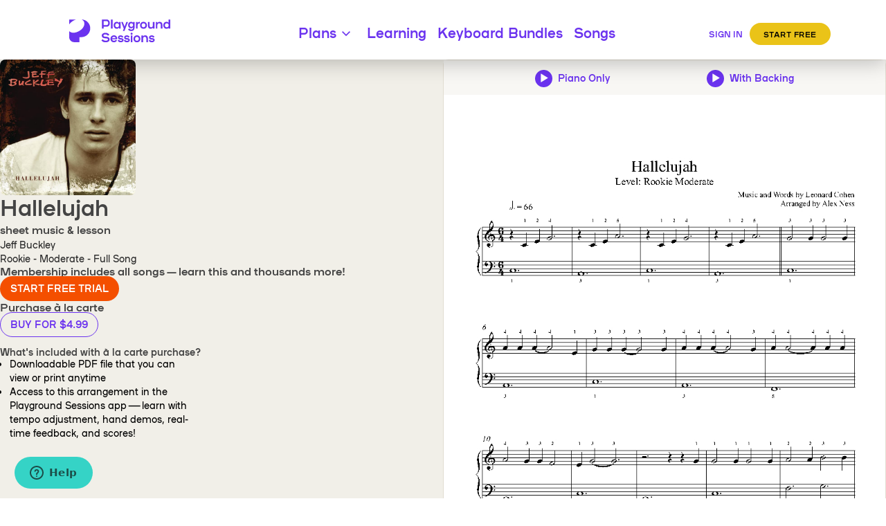

--- FILE ---
content_type: text/html; charset=utf-8
request_url: https://www.playgroundsessions.com/store/view-song/hallelujah-piano-sheet-music-rookie
body_size: 3800
content:
<!DOCTYPE html>
<html lang="en">
<head>
	<meta charset="utf-8">
	<meta name="viewport" content="width=device-width, initial-scale=1.0">
	<meta name="description" content="Print&#x20;and&#x20;download&#x20;Hallelujah&#x20;by&#x20;Jeff&#x20;Buckley&#x20;piano&#x20;sheet&#x20;music.&#x20;Arranged&#x20;for&#x20;Rookie&#x20;level&#x20;pianists.&#x20;Includes&#x20;interactive&#x20;sheet&#x20;music.">    <link href="https&#x3A;&#x2F;&#x2F;www.playgroundsessions.com&#x2F;store&#x2F;view-song&#x2F;hallelujah-piano-sheet-music-intermediate" rel="canonical">        <title>Hallelujah by Jeff Buckley Sheet Music &amp; Lesson | Rookie Level</title>    <link rel="icon" href="/favicon.ico" sizes="any">
    <link rel="icon" href="/favicon.png" sizes="any" type="image/png">
    <link rel="icon" href="/favicon.svg" sizes="any" type="image/svg+xml">
    <link rel="apple-touch-icon" href="/favicon-touch.png">
    <link rel="manifest" href="/site.webmanifest">
    <link rel="preload" href="/assets/css/bootstrap.min.css" as="style">
    <link rel="preload" href="/node_modules/font-awesome/css/font-awesome.min.css" as="style">
    <link rel="preload" href="/js/jquery.min.js" as="script">
    <link rel="preload" href="/assets/js/bootstrap.min.js" as="script">
    <link rel="preload" href="/lib/owl.carousel/owl-carousel/owl.carousel.min.js" as="script">
    <link rel="preload" href="/js/bootstrap-hover-dropdown.js" as="script">
    <link rel="dns-prefetch" href="https://connect.facebook.net">
    <link rel="stylesheet" href="/assets/css/bootstrap.min.css" type="text/css"/>
    <link rel="stylesheet" href="/node_modules/font-awesome/css/font-awesome.min.css" type="text/css"/>
    <link rel="preload" href="/build/runtime.7170c864.js" as="script"><link rel="preload" href="/build/shared/analytics.b49cc840.js" as="script"><link rel="preload" href="/build/shared/config/promo.8014fcb4.js" as="script"><link rel="preload" href="/build/shared/state.86609f42.js" as="script"><link rel="preload" href="/build/shared/client.09296788.js" as="script"><link rel="preload" href="/build/shared/vendor/crypto-js.2a5e7772.js" as="script"><link rel="preload" href="/build/shared/vendor/react.0926f471.js" as="script"><link rel="preload" href="/build/store/view-song.7838b779.js" as="script"><link rel="preload" href="/build/layout.dda08a22.js" as="script"><link rel="preload" href="/build/store/view-song.2cf0ab5e.css" as="style"><link rel="preload" href="/build/layout.7c4b130f.css" as="style">    <link href="/build/store/view-song.2cf0ab5e.css" rel="stylesheet"><link href="/build/layout.7c4b130f.css" rel="stylesheet">    <script type="text/javascript">
    
window.playground_environment = "production";

window.onAnalyticsLoaded = {"events":[],"user_properties":{"userIsMember":{"value":false},"userIsTrial":{"value":false}}};
</script>
</head>
<body>
	    <div id="cra-header-root"></div>
        <!-- Start Content -->
    
<script>
    function addStructuredData(data) {
        data["@context"] = "https://schema.org";

        const script = document.createElement('script');
        script.setAttribute('type', 'application/ld+json');
        script.textContent = JSON.stringify(data);
        document.head.appendChild(script);
    }

    let keywords = [
        "piano sheet music",
        "interactive sheet music",
        "sheet music"
    ];

    addStructuredData({
        "@type": "Product",
        "@id": "hallelujah-piano-sheet-music-rookie",
        "image": "https://dalnn20hi8hmy.cloudfront.net/r5/00/00/b2/dl/jeff_buckley__hallelujah.jpg",
        "keywords": keywords,
        "name": "Hallelujah",
        "productID": "hallelujah-piano-sheet-music-rookie",
        "url": "https://www.playgroundsessions.com/store/view-song/hallelujah-piano-sheet-music-rookie",
        "offers": [{
            "@context": "https://schema.org",
            "@type": "Offer",
            "@id": "Offer",
            "image": "https://dalnn20hi8hmy.cloudfront.net/r5/00/00/b2/dl/jeff_buckley__hallelujah.jpg",
            "name": "Hallelujah",
            "price": "4.99",
            "priceCurrency": "USD",
            "url": "https://www.playgroundsessions.com/store/view-song/hallelujah-piano-sheet-music-rookie"
        }]
    });

    addStructuredData({
        "@type": "MusicComposition",
        "@id": "hallelujah-piano-sheet-music-rookie",
        "image": "https://dalnn20hi8hmy.cloudfront.net/r5/00/00/b2/dl/jeff_buckley__hallelujah.jpg",
        "keywords": keywords,
        "name": "Hallelujah",
        "url": "https://www.playgroundsessions.com/store/view-song/hallelujah-piano-sheet-music-rookie"
    });
</script>
<div class="arrangementWrapper" data-analytic-event="viewItem" data-analytic-info='{"item_id":"L-427","item_name":"Hallelujah","item_category":"Song"}'>
    <main class="selectedArrangement">
        <div class="arrangementInfoAndActions">
            <div class="arrangementInfo">
                <img class="arrangementArt" src="https://dalnn20hi8hmy.cloudfront.net/r5/00/00/b2/dl/jeff_buckley__hallelujah.jpg" alt="Hallelujah" width="128" height="128" loading="eager" />
                <div class="arrangementTitles">
                    <h1 class="songTitle"><span>Hallelujah</span> sheet music &amp; lesson</h1>
                    <p class="artistName">Jeff Buckley</p>
                    <p class="arrangementDifficultyLevel">Rookie - Moderate - Full Song</p>
                                    </div>
            </div>
            <div class="availableActions">
                
                <!-- User is not signed in to a Playground account -->
                                    <div>
                        <h3>Membership includes all songs&thinsp;&mdash;&thinsp;learn this and thousands more!</h3>
                        <a data-analytic-link="generateLead" href="/choose-free-trial" class="btn btn-pg-primary btn-pg-prominent">
                            Start Free Trial
                        </a>
                    </div>
                    <div>
                        <h3>Purchase à la carte</h3>
                        <a data-analytic-link="addToCart"
                           data-analytic-info="non-member"
                           class="btn btn-pg-primary btn-outline-pg-primary"
                           data-cy="addToCart"
                           href="/store/add-item-to-cart?query=1&type=song_lesson&id=427">
                            Buy for $4.99                        </a>
                        <h4>What's included with à la carte purchase?</h4>
                        <ul class="alaCarteFeatures">
                            <li>Downloadable PDF file that you can view or print anytime</li>
                            <li>Access to this arrangement in the Playground Sessions app&thinsp;&mdash;&thinsp;learn with tempo adjustment, hand demos, real-time feedback, and scores!</li>
                        </ul>
                    </div>
                
                <!-- User is signed in, but their membership is inactive -->
                
                <!-- User is signed in as a member *without* unlimited songs -->
                
                <!-- User is signed in as a member with unlimited songs -->
                            </div>
        </div>
        <div class="arrangementPreviews">
                        <div class="arrangementAudioAndSheetMusic">
                <div class="arrangementAudioPreviews">
                                                                <button id="btnPianoPreview" class="btnAudioPreview" aria-label="Play piano-only audio preview">
                            <span class="btnGlyph glyphicon glyphicon-play" aria-hidden="true"></span>
                            <span class="btnLabel">Piano Only</span>
                        </button>
                        <audio preload="auto">
                            <source src="https://dalnn20hi8hmy.cloudfront.net/r1/00/00/29/no/hallelujah_beg_arrang_preview.mp3" />
                        </audio>
                        
                                                                <button id="btnBackingPreview" class="btnAudioPreview" aria-label="Play backing track and piano audio preview">
                            <span class="btnGlyph glyphicon glyphicon-play" aria-hidden="true"></span>
                            <span class="btnLabel">With Backing</span>
                        </button>
                        <audio preload="auto">
                            <source src="https://dalnn20hi8hmy.cloudfront.net/r1/00/00/29/np/hallelujah_beg_accomp_preview.mp3" />
                        </audio>
                        
                </div>
                                <img class="arrangementSheetMusic" src="https://dalnn20hi8hmy.cloudfront.net/r5/00/00/29/n1/hallelujah_beg__full_score.jpg" loading="eager" alt="Hallelujah sheet music"/>
            </div>
        </div>
    </main>
</div>
<div class="additionalArrangementsWrapper">
    <nav class="additionalArrangements">
        <h2>Additional arrangements of Hallelujah</h2>
        <ol>
                                            <li>
                    <a data-analytic-link="selectItem"
                       data-analytic-event="viewItemList"
                       data-analytic-list="song:related:427"
                       data-analytic-info='{"item_id":"L-4635","item_name":"Hallelujah","item_category":"Song"}'
                       href="/store/view-song/hallelujah-piano-sheet-music-rookie-easy/play-along">
                        Rookie - Easy - Play-along                    </a>
                                    </li>
                                            <li>
                    <a data-analytic-link="selectItem"
                       data-analytic-event="viewItemList"
                       data-analytic-list="song:related:427"
                       data-analytic-info='{"item_id":"L-4482","item_name":"Hallelujah","item_category":"Song"}'
                       href="/store/view-song/hallelujah-new-rookie-moderate-piano-sheet-music-rookie/short">
                        Rookie - Moderate - Short                    </a>
                                    </li>
                                            <li>
                    <a data-analytic-link="selectItem"
                       data-analytic-event="viewItemList"
                       data-analytic-list="song:related:427"
                       data-analytic-info='{"item_id":"L-4531","item_name":"Hallelujah","item_category":"Song"}'
                       href="/store/view-song/hallelujah-new-rookie-hard-piano-sheet-music-rookie/short">
                        Rookie - Hard - Short                    </a>
                                    </li>
                                            <li>
                    <a data-analytic-link="selectItem"
                       data-analytic-event="viewItemList"
                       data-analytic-list="song:related:427"
                       data-analytic-info='{"item_id":"L-4483","item_name":"Hallelujah","item_category":"Song"}'
                       href="/store/view-song/hallelujah-new-int-easy-piano-sheet-music-intermediate/short">
                        Intermediate - Easy - Short                    </a>
                                    </li>
                                            <li>
                    <a data-analytic-link="selectItem"
                       data-analytic-event="viewItemList"
                       data-analytic-list="song:related:427"
                       data-analytic-info='{"item_id":"L-398","item_name":"Hallelujah","item_category":"Song"}'
                       href="/store/view-song/hallelujah-piano-sheet-music-intermediate">
                        Intermediate - Moderate - Full Song                    </a>
                                    </li>
                                            <li>
                    <a data-analytic-link="selectItem"
                       data-analytic-event="viewItemList"
                       data-analytic-list="song:related:427"
                       data-analytic-info='{"item_id":"L-4484","item_name":"Hallelujah","item_category":"Song"}'
                       href="/store/view-song/hallelujah-new-int-moderate-piano-sheet-music-intermediate/short">
                        Intermediate - Moderate - Short                    </a>
                                    </li>
                                            <li>
                    <a data-analytic-link="selectItem"
                       data-analytic-event="viewItemList"
                       data-analytic-list="song:related:427"
                       data-analytic-info='{"item_id":"L-429","item_name":"Hallelujah","item_category":"Song"}'
                       href="/store/view-song/hallelujah-piano-sheet-music-advanced">
                        Advanced - Easy - Full Song                    </a>
                                    </li>
                    </ol>
    </nav>
</div>
<script>
    (() => {
        const audioPlayBtns = document.querySelectorAll('.btnAudioPreview');
        const audioPlayBtnGlyphs = [...document.querySelectorAll('.btnGlyph')];
        const audios = [...document.getElementsByTagName('audio')];

        async function playAudio(previewAudio, btnGlyph) {
            try {
                // If the preview is not the one the user opted to play, pause it
                audios.forEach((audio) => {
                    if (audio !== previewAudio) {
                        audio.pause();
                    }
                });

                // Reset the button glyph
                audioPlayBtnGlyphs.forEach((btn) => {
                    if (btn.classList.contains('glyphicon-pause')) {
                        btn.classList.replace('glyphicon-pause', 'glyphicon-play');
                    }
                });

                // Toggle playback of the selected preview
                if (previewAudio.paused) {
                    await previewAudio.play();
                    btnGlyph.classList.replace('glyphicon-play', 'glyphicon-pause');
                } else {
                    await previewAudio.pause();
                    btnGlyph.classList.replace('glyphicon-pause', 'glyphicon-play');
                }
            } catch (err) {
                console.error('Could not play audio preview');
            }
        }

        // Update the audio preview button labels for assistive software
        function updateBtnLabel(e, btn) {
            audioPlayBtns.forEach((btn) => {
                if (btn === e.target && btn.getAttribute('aria-label').startsWith('Play')) {
                    let updatedLabel = btn.getAttribute('aria-label').replace('Play', 'Pause');
                    btn.setAttribute('aria-label', updatedLabel);
                } else if (btn === e.target && btn.getAttribute('aria-label').startsWith('Pause') || btn !== e.target) {
                    let updatedLabel = btn.getAttribute('aria-label').replace('Pause', 'Play');
                    btn.setAttribute('aria-label', updatedLabel);
                }
            });
        }

        // Add an event listener to each audio preview button
        audioPlayBtns.forEach(btn => {
            btn.addEventListener('click', (e) => {
                const previewAudio = btn.nextElementSibling;
                const btnGlyph = btn.querySelector('.btnGlyph');

                e.preventDefault();
                playAudio(previewAudio, btnGlyph);
                updateBtnLabel(e, btn);
            });
        });
    })();
</script>    <!-- End Content -->
    <div id="cra-footer-root"></div>

    <!-- Placed at the end of the document so the pages load faster -->
    <script src="/js/jquery.min.js" defer ></script>
    <script src="/assets/js/bootstrap.min.js" defer ></script>
    <script src="/lib/owl.carousel/owl-carousel/owl.carousel.min.js" defer ></script>
    <script src="/js/bootstrap-hover-dropdown.js" defer ></script>
    <script src="/modernizr.js" defer ></script>
    <script type="text/javascript" async src="https://l.getsitecontrol.com/p4rojzk4.js"></script>
            <script type="text/javascript">
            (function(c,l,a,r,i,t,y){
                c[a]=c[a]||function(){(c[a].q=c[a].q||[]).push(arguments)};
                t=l.createElement(r);t.async=1;t.src="https://www.clarity.ms/tag/"+i;
                y=l.getElementsByTagName(r)[0];y.parentNode.insertBefore(t,y);
            })(window, document, "clarity", "script", "lj92u5fgas");
        </script>
    

        <script src="/build/runtime.7170c864.js" defer></script><script src="/build/shared/analytics.b49cc840.js" defer></script><script src="/build/shared/config/promo.8014fcb4.js" defer></script><script src="/build/shared/state.86609f42.js" defer></script><script src="/build/shared/client.09296788.js" defer></script><script src="/build/shared/vendor/crypto-js.2a5e7772.js" defer></script><script src="/build/shared/vendor/react.0926f471.js" defer></script><script src="/build/store/view-song.7838b779.js" defer></script><script src="/build/layout.dda08a22.js" defer></script>    <!-- Zendesk Widget -->
    <script id="ze-snippet" defer
            src="https://static.zdassets.com/ekr/snippet.js?key=51297b3c-7f21-4b89-af00-06b4dab973a5"></script>
        <script type="text/javascript">
        window.zESettings = {webWidget: {chat: {connectOnPageLoad: false},},};
    </script>
</body>
</html>


--- FILE ---
content_type: text/css
request_url: https://www.playgroundsessions.com/build/store/view-song.2cf0ab5e.css
body_size: 23141
content:
@charset "UTF-8";.owl-carousel .owl-wrapper:after{clear:both;content:".";display:block;height:0;line-height:0;visibility:hidden}.owl-carousel{display:none;position:relative;-ms-touch-action:pan-y;width:100%}.owl-carousel .owl-wrapper{display:none;position:relative;-webkit-transform:translateZ(0)}.owl-carousel .owl-wrapper-outer{overflow:hidden;position:relative;width:100%}.owl-carousel .owl-wrapper-outer.autoHeight{-webkit-transition:height .5s ease-in-out;-moz-transition:height .5s ease-in-out;-ms-transition:height .5s ease-in-out;-o-transition:height .5s ease-in-out;transition:height .5s ease-in-out}.owl-carousel .owl-item{float:left}.owl-controls .owl-buttons div,.owl-controls .owl-page{cursor:pointer}.owl-controls{-webkit-tap-highlight-color:rgba(0,0,0,0);-webkit-user-select:none;-khtml-user-select:none;-moz-user-select:none;-ms-user-select:none;user-select:none}.grabbing{cursor:url(/build/images/grabbing.5f58a9af.png) 8 8,move}.owl-carousel .owl-item,.owl-carousel .owl-wrapper{-webkit-backface-visibility:hidden;-moz-backface-visibility:hidden;-ms-backface-visibility:hidden;-webkit-transform:translateZ(0);-moz-transform:translateZ(0);-ms-transform:translateZ(0)}.owl-theme .owl-controls{margin-top:10px;text-align:center}.owl-theme .owl-controls .owl-buttons div{zoom:1;background:#869791;-webkit-border-radius:30px;-moz-border-radius:30px;border-radius:30px;color:#fff;display:inline-block;*display:inline;filter:Alpha(Opacity=50);font-size:12px;margin:5px;opacity:.5;padding:3px 10px}.owl-theme .owl-controls.clickable .owl-buttons div:hover{filter:Alpha(Opacity=100);opacity:1;text-decoration:none}.owl-theme .owl-controls .owl-page{zoom:1;display:inline-block;*display:inline}.owl-theme .owl-controls .owl-page span{background:#869791;-webkit-border-radius:20px;-moz-border-radius:20px;border-radius:20px;display:block;filter:Alpha(Opacity=50);height:12px;margin:5px 7px;opacity:.5;width:12px}.owl-theme .owl-controls.clickable .owl-page:hover span,.owl-theme .owl-controls .owl-page.active span{filter:Alpha(Opacity=100);opacity:1}.owl-theme .owl-controls .owl-page span.owl-numbers{-webkit-border-radius:30px;-moz-border-radius:30px;border-radius:30px;color:#fff;font-size:12px;height:auto;padding:2px 10px;width:auto}.owl-item.loading{background:url(/build/images/AjaxLoader.3ce7735e.gif) no-repeat 50%;min-height:150px}body{--primary-light-9:#fdfbff;--primary-light-8:#f2e8fe;--primary-light-7:#e5d2fd;--primary-light-6:#d7bbfc;--primary-base:#6b33ef;--primary-dark-1:#602fd2;--primary-dark-2:#552bb5;--primary-dark-3:#4a2699;--primary-dark-4:#40227e;--secondary-base:#35d3c6;--secondary-dark-6:#1f433f;--fire-orange:#f44f00;--petrol-green:#006360;--gray-dark-6:#292929;--gray-base:#777;--warm-gray-base:#e2ddd1;--warm-gray-light-1:#f1efe8;--warm-gray-light-2:#f8f7f4;--orange-light-1:#ffdec9;--orange-light-2:#fff7ef;--red-base:#f40000;--promo-base:#a48409;--promo-light-1:#cfaf4d;--promo-light-2:#fff5d7;--error-light-8:#ffece7;--error-light-7:#ffd8cf;--error-light-6:#ffc5b7;--error-light-5:#ffb1a0;--error-light-4:#ff9d8a;--error-light-3:#ff8774;--error-light-2:#ff715e;--error-light-1:#ff5849;--error-base:#ff3934;--step--2:clamp(0.7813rem,0.7747rem + 0.0326vi,0.8rem);--step--1:clamp(0.9375rem,0.9158rem + 0.1087vi,1rem);--step-0:clamp(1.125rem,1.0815rem + 0.2174vi,1.25rem);--step-1:clamp(1.35rem,1.2761rem + 0.3696vi,1.5625rem);--step-2:clamp(1.62rem,1.5041rem + 0.5793vi,1.9531rem);--step-3:clamp(1.944rem,1.771rem + 0.8651vi,2.4414rem);--step-4:clamp(2.3328rem,2.0827rem + 1.2504vi,3.0518rem);--step-5:clamp(2.7994rem,2.4462rem + 1.7658vi,3.8147rem);--space-3xs:clamp(0.3125rem,0.3125rem + 0vi,0.3125rem);--space-2xs:clamp(0.5625rem,0.5408rem + 0.1087vi,0.625rem);--space-xs:clamp(0.875rem,0.8533rem + 0.1087vi,0.9375rem);--space-s:clamp(1.125rem,1.0815rem + 0.2174vi,1.25rem);--space-m:clamp(1.6875rem,1.6223rem + 0.3261vi,1.875rem);--space-l:clamp(2.25rem,2.163rem + 0.4348vi,2.5rem);--space-xl:clamp(3.375rem,3.2446rem + 0.6522vi,3.75rem);--space-2xl:clamp(4.5rem,4.3261rem + 0.8696vi,5rem);--space-3xl:clamp(6.75rem,6.4891rem + 1.3043vi,7.5rem);background:#fff;color:var(--gray-dark-6);font-size:14px;line-height:20px;width:100%}[class*=btn-pg],body{font-family:plaax,sans-serif}[class*=btn-pg]{border:1px solid transparent;border-radius:20px;font-weight:700;padding:6px 14px 8px;text-transform:uppercase;transition:all .15s ease-in}[class*=btn-pg]:hover{box-shadow:0 2px 4px rgba(0,0,0,.2);text-decoration:none;transform:scale(1.02);transition:all .2s ease-in-out}[class*=btn-pg]:active{box-shadow:inset 0 2px 4px rgba(0,0,0,.5)}[class*=btn-pg]:focus-visible{outline:1px solid var(--fire-orange);outline-offset:2px}[class*=btn-pg].btn-sm{padding:6px 12px}.btn-pg-primary{background-color:var(--primary-base);color:#fff}.btn-pg-primary:focus,.btn-pg-primary:hover{color:#fff}.btn-pg-primary:is(.active){background-color:var(--primary-dark-2);color:#fff}.btn-pg-primary.emphasized{background-color:var(--primary-dark-2)}.btn-pg-primary.emphasized:is(.active){background-color:var(--primary-dark-4)}.btn-outline-pg-primary,.btn-outline-pg-primary:focus{background-color:transparent;border-color:var(--primary-base);color:var(--primary-base)}.btn-outline-pg-primary:focus:hover,.btn-outline-pg-primary:hover{color:var(--primary-base)}.btn-outline-pg-primary.active,.btn-outline-pg-primary.emphasized,.btn-outline-pg-primary:focus.active,.btn-outline-pg-primary:focus.emphasized{border-color:var(--primary-dark-2);color:var(--primary-dark-2)}.btn-outline-pg-primary.emphasized.active,.btn-outline-pg-primary:focus.emphasized.active{border-color:var(--primary-dark-4);color:var(--primary-dark-4)}.btn-pg-secondary{background-color:var(--secondary-base);color:var(--secondary-dark-6)}.btn-lg .fa.pg-h1{float:left;margin-bottom:-7px;margin-top:-7px}.btn-pg-prominent{background-color:var(--fire-orange);color:#fff}.btn-pg-prominent:hover{color:#fff}.btn-pg-danger{background-color:var(--error-base);color:#fff}.btn-pg-danger[disabled]{background-color:var(--error-light-8);color:var(--error-light-2)}.btn-pg-danger:hover{color:#fff}.btn-pg-danger.outline{background-color:transparent;border-color:var(--error-base)}.btn-pg-danger.outline,.btn-pg-danger.outline:hover{color:var(--error-base)}.h1,.h2,.h3,.h4,.h5,.h6,h1,h2,h3,h4,h5,h6{text-wrap:balance;color:#444;font-size:16px;font-weight:700;line-height:1.05;margin:0}ul{list-style:none}a{color:var(--primary-base)}a:not([class]):hover{color:var(--primary-dark-2);text-decoration:underline;transition:all .35s ease}a:focus,a:focus-visible{color:var(--primary-dark-2);outline:1px solid var(--fire-orange);outline-offset:2px;text-decoration:none}a img{border:0}p{margin-bottom:15px}label{font-weight:400}.label-secondary{color:#777}:focus{outline:0}.bg-pgs-green{background-color:#8dc2ca}.pg-link{color:#80c3c9}.pg-link.emphasized,.pg-link:hover{color:#1d93a2}.pg-link.emphasized:hover{color:#02616e}.pg-h1{font-size:36px}.pg-h1,.pg-h2{line-height:1.05}.pg-h2{font-size:30px}.pg-h3{font-size:24px}.pg-h3,.pg-h4{line-height:1.05}.pg-h4{font-size:18px}.pg-h5{font-size:14px}.pg-h5,.pg-h6{line-height:1.05}.pg-h6{font-size:12px}.pg-text-logo-green{color:#92c1c8}.pg-text-right{text-align:right}#toTop{bottom:20px;position:fixed;right:20px;z-index:99999}#toTop i{background:#85cacf;border-radius:2px;color:#fff;font-size:16px;padding:10px;transition:all .25s linear}#toTop:hover i{background:rgba(133,202,207,.9)}.header_top{background:#1d9aa9;height:32px;padding:6px 0}.header_top_inner ul{display:inline-block;margin:2px 0 0;padding:5px 0 0}.header_top_inner ul li{border-left:1px solid #fff;display:block;float:left;line-height:10px}.header_top_inner ul li a{color:#fff;font-size:12px;padding:0 10px;transition:all .35s ease}.header_top_inner ul li a:hover{color:#85cacf;font-size:12px}.header_top_inner ul li:first-child{border-left:none}.mobile_num{display:flex}.mobile_num ul{margin:0;padding:0}.mobile_num ul li{background:url(/build/images/mobile.570facfd.png) no-repeat 0 0;border:none;color:#fff;float:left;font-size:15px;font-weight:400;line-height:14px;margin-right:30px;padding:3px 0 3px 22px}.mobile_num ul li.hm_top_email{background:url(/build/images/envelope.15296263.png) no-repeat left top 3px;padding-left:30px;padding-top:0}.mobile_num ul li a{border:none;color:#fff;font-size:15px;font-weight:400;line-height:20px;padding-left:0}.mobile_num ul li a:hover{font-size:15px}.mobile_num .fa{color:#fff;font-size:22px;padding-right:6px;vertical-align:text-top}.mobile_num .fa-envelope-o{font-size:18px;margin-top:2px}.deep-hash-link{height:0;position:relative;top:-75px;width:0}.navbar{background:#fff;border-left:0;border-right:0;border-top:0;min-height:74px}.dropdown-menu,.navbar{border-radius:0;margin:0}.dropdown-menu{box-shadow:0 0;padding:0}.dropdown-menu li{border-bottom:1px solid #e2e2e2;display:block;margin:0;padding:0;width:100%}.dropdown-menu li a{display:block;padding:7px 10px;transition:all .35s ease}.dropdown-menu li a:hover{background:#fcfcfc}.dropdown-menu li:last-child{border-bottom:none}.navbar-brand{height:auto;padding-bottom:7px;padding-top:7px}.breadcumb_grp{background:#fcfcfc;background:linear-gradient(180deg,#fcfcfc 0,#fafafa);border-bottom:1px solid #e2e2e2;border-top:1px solid #e2e2e2;margin-bottom:15px;margin-top:15px;padding:12px 0}.breadcumb_grp h1,.breadcumb_grp h4{color:#a0a0a0;font-size:18px}.breadcumb_grp h4 a{color:#444;font-size:22px;padding-right:5px}.footer_menu{margin:10px 0 0;padding:0}.hm_footer{margin-top:0}.footer_menu li{display:inline-block;padding:0 4px}.footer_menu li a{color:#fff;transition:all .35s ease}.footer_menu li a:hover{color:#85cacf}.footer_phn{padding:7px 0}.footer_phn h5{color:#fff;font-size:14px}.footer_social ul{float:right;margin:0;padding:0}.footer_social ul li{display:inline-block;margin:5px 3px}.footer_social ul li .fa{background:rgba(133,202,207,.5);border:1px solid #85cacf;color:#fff;font-size:20px;height:35px;padding-top:6px;transition:all .35s ease;width:35px}.footer_social ul li .fa:hover{background:#85cacf;color:#fff}.testmonial_content span{font-size:13px}.left_sidebar{border:1px solid #e2e2e2;box-shadow:0 2px 3px 0 rgba(0,0,0,.3)!important;margin:15px 0;padding:7px 0}.left_sidebar ul{margin:0;padding:0}.left_sidebar ul li{display:block}.left_sidebar ul li a{display:block;font-size:13px;margin:3px 0;padding:5px 10px;transition:all .35s ease}.left_sidebar ul li a.active{color:var(--primary-base);position:relative}.left_sidebar ul li a.active:before{background-color:var(--primary-base);border-radius:0 3px 3px 0;content:"";height:90%;left:0;position:absolute;top:2px;width:5px}.inr_rgt_content{margin:15px 0}.inr_rgt_content h2,.pg-page-header{border-bottom:1px solid #e2e2e2;margin:15px 0;padding-bottom:10px}.testmonials_grp{border-bottom:1px solid #e2e2e2;display:block;margin-bottom:10px;overflow:hidden;padding:10px 0 20px}.testmonials_grp_bdr_none{border-bottom:none}.inner_brm_bnr ul{margin:0;padding:0}.inner_brm_bnr ul li{display:inline-block;margin:15px}.inner_brm_bnr img{height:auto;max-width:458px;width:100%}.mission_grp img{height:auto;margin-bottom:30px;width:100%}.mission_grp h2{color:#444;font-size:23px;font-weight:700;padding:10px 0 20px}.mission_grp span{color:#444;display:block;font-size:13px;font-weight:700;margin-bottom:30px;padding:10px 0}.video_popup_grp h4{font-weight:700}.video_popup_grp p{padding-top:5px}.david_slides_videoframe{background:#fafafa;border:1px solid #e2e2e2;display:flex;margin:10px 0;padding:10px;width:100%}.david_slides_videodetails{margin:10px 0}.david_slides_videodetails a{color:#1d9aa9;transition:all .35s ease}.david_slides_videodetails a:hover{color:#85cacf}.david_slides_videodetails p{text-align:justify}a.david_slides_planbtn{background:#96dbe0;background:linear-gradient(180deg,#96dbe0 0,#85cacf);border:1px solid #5aaeb4;border-radius:3px;color:#fff;display:block;float:right;font-size:16px;font-weight:700;margin-top:10px;padding:7px;text-align:center;text-shadow:1px -1px 0 #5aaeb4;width:250px}a.david_slides_planbtn:hover{color:#fff}.david_slides_mdlttl h2{border-bottom:3px solid #6ebbcb;color:#444;display:block;font-size:22px;font-weight:700;line-height:30px;margin:15px 0 10px;text-transform:uppercase}.david_slides_grp_inr{border-bottom:2px solid #e2e2e2;padding:15px 0}.david_tutorials_link{margin:0 0 0 20px;padding:0}.david_tutorials_link li{list-style:none;padding:2px 0}.maginbtm{margin-bottom:60px}.contact_grp{margin-bottom:30px}.contact_grp h2{margin-bottom:10px}.operatingsys_list{margin:0 0 30px;padding:0}.app-store-download{align-items:center;display:flex;gap:1em}@media screen and (width < 800px){.app-store-download{align-items:start;flex-direction:column;gap:.5em}}html{min-height:100%;position:relative}body{margin-bottom:80px}.footer{background:#1d9aa9;border-top:4px solid #85cacf;bottom:0;height:80px;margin-top:15px;padding:15px 0;position:absolute;width:100%}.keyboard_tips_list{margin:0 0 0 15px;padding:0}.system_requirments_featured{margin-bottom:30px;margin-top:50px}.system_requirments_featured_img{margin-bottom:1em}.system_requirments_featured_img .icnLg{fill:#444;aspect-ratio:1;height:auto;width:64px}.system_requirments_featured_img h2{border-bottom:none;font-size:20px;margin-bottom:0;margin-top:0;scroll-behavior:smooth;scroll-margin-top:220px}.system_requirments_itm_sub{margin-block-start:.5em;margin-inline-start:.5em!important}.system_requirments_featured .version-info-guide{margin-top:1em}.dolar_sign{display:inline-block;font-size:30px;font-weight:400;padding-top:8px;vertical-align:top}.pricing_plan_featureheck{margin:15px 0 0 50px;padding:0}.pricing_plan_featureheck li{font-size:11px;font-style:italic}.pricing_lifetime h2{color:#fff}.pricing_best_value{position:absolute;right:-15px;top:-15px}.pricing_plan h6{color:#fff;font-size:30px;text-decoration:line-through}.monyback_guaranteed_icn{float:left;margin-right:30px}.monyback_guaranteed a{color:#1d9aa9;transition:all .35s ease}.monyback_guaranteed a:hover{color:#85cacf}.giftcodes_grp{margin-bottom:30px}.giftcodes_grp_left{position:relative}.giftcodes_grp_left img{height:auto;max-width:407px;width:100%}.giftcodes_grp_left h4{color:#000;font-size:20px;font-weight:700;left:0;padding-top:20px;position:absolute;right:0;top:0}.giftcodes_grp_left h4 span{display:block;font-size:18px;padding-top:7px}.giftcodes_grp_right h3{color:#444;font-size:16px;font-weight:700;margin-bottom:5px;padding:5px 0}.giftcodes_grp_right h4{color:#444;font-size:14px;font-weight:700;padding-bottom:20px}.softwarefeature_grp_top{margin-bottom:30px;margin-top:20px}.softwarefeature_grp_top img{height:auto;width:100%}.softwarefeature_grp_top h4{color:#444;font-size:21px;padding:8px 0 30px}.softwarefeature_grp_top h5{color:#444;font-size:18px;padding:5px 0}.section_title{margin-bottom:30px;margin-top:50px}.section_title h2{color:#444;font-size:24px;font-weight:700;padding-bottom:20px}.section_title h4{background:url(/build/images/ttl-bg.fca08ef1.png) no-repeat bottom;color:#444;display:block;font-size:18px;font-weight:400;padding-bottom:40px}.single_service{background:#f1f1f1;margin:15px 0}.single_service img{height:auto;width:100%}.single_service p{font-size:14px;line-height:21px;margin:5px 0;min-height:177px;padding:15px 10px}.overview_video{background:#f1f1f1;margin:15px 0;min-height:445px;padding:10px}.overview_video_grp .overview_video{background:#fff;margin:15px 0;min-height:385px;padding:10px}.videoWrapper{height:0;padding-bottom:56.25%;padding-top:25px;position:relative}.videoWrapper iframe{height:100%;left:0;position:absolute;top:0;width:100%}.overview_video p{color:#444;font-size:14px;line-height:21px;padding-top:20px}.moretestmonials_btn{background:#1d9aa9;border-bottom:2px solid #85cacf;color:#fff;display:inline-block;font-size:14px;font-weight:700;padding:10px 20px;text-transform:uppercase;transition:all .35s ease}.moretestmonials_btn:hover{background:#85cacf;border-bottom:2px solid #1d9aa9;color:#fff}.overview_video_grp{background:#fff;padding-bottom:0}.video_Slidder_grp{background:#f1f1f1;padding:30px 0;position:relative}.hm_left_video{background:#fff;margin:0;padding:11px}.hm_right_video p{font-size:16px;line-height:30px}.video_Slidder_grp .owl-theme .owl-controls .owl-buttons .owl-prev{background:url(/build/images/owlpriv.6d64067c.png) no-repeat 0 0;border-radius:0;height:120px;left:-100px;position:absolute;top:35%;width:44px}.video_Slidder_grp .owl-theme .owl-controls .owl-buttons .owl-next{background:url(/build/images/owlnext.df2a44d0.png) no-repeat 100% 0;border-radius:0;height:120px;position:absolute;right:-100px;top:35%;width:44px}.softwarefeature_item{display:block;margin-bottom:20px}.softwarefeature_item h3 span{font-weight:700}.softwarefeature_item img{height:auto;width:100%}.softwarefeature_item a{color:#1d9aa9;transition:all .35s ease}.softwarefeature_item a:hover{color:#85cacf}.featured_social img{height:auto;max-width:108px;width:100%}.calltoaction_btn{background-color:#85cacf;border:1px solid #5aaeb4;color:#fff;display:block;font-size:18px;font-weight:700;margin:0 auto 30px;padding:15px 0;text-align:center;text-shadow:1px -1px 0 #5aaeb4;width:360px}.calltoaction_btn:focus,.calltoaction_btn:hover{color:#fff}.videolession_top_rgtlst{margin:0;padding:0}.videolession_top_rgtlst li{display:list-item;list-style:disc inside;padding-bottom:4px}.video_lession_lft{display:block;float:left;margin-right:20px}.video_lession_lft img{height:100px;width:100px}.video_lession_rgt a{color:#6fbccc;display:block;font-size:14px;font-weight:700;line-height:14px;margin-bottom:4px}.video_lession_rgt a small{display:block;font-size:12px;font-weight:400}.video_lession_rgt p{margin-bottom:5px}.videolession_btn{background:url(/build/images/arrow_right.8c0491b7.png) no-repeat right 0 top;float:left;padding:3px 30px 5px 0}.video_lession_list{margin:0;padding:0}.video_lession_list li{border-bottom:1px solid #ddd;display:inline-block;padding:30px 0;width:100%}.bootcapms_list ul{margin:20px 0 40px;padding:0}.bootcapms_list ul li{border-bottom:1px solid #ddd;display:inline-block;padding:20px 0;width:100%}.bootcapms_list ul li img{float:left;margin-right:30px}.bootcapms_list_content a{background:url(/build/images/arrow_right.8c0491b7.png) no-repeat right 0 top;color:#6fbccc;display:inline-block;font-size:14px;font-weight:700;line-height:14px;margin-bottom:4px;padding:3px 30px 5px 0}.bootcapms_list_content>p{display:flex}@media screen and (pointer:coarse){.songs_single_detals ol li a{display:block;padding:.75em}}.breadcumb_grp h1 span,.breadcumb_grp h4 span{color:#444;font-size:22px;padding-right:5px}.breadcumb_grp h4 span.cart-item-count{font-size:14px}.signle_audio_left_content_spc{margin-top:30px}.press_inner_grp{border-bottom:1px solid #ddd;display:inline-block;margin-top:30px;padding-bottom:15px;width:100%}.press_inner_grp img{float:left;height:auto;margin-right:20px;max-width:150px;width:100%}.press_inner_grp small{font-size:12px}.press_inner_grp a{color:#85cacf;transition:all .35s ease}.press_inner_grp a:hover{color:#85cacf}.termdncon_grp{margin-top:20px}.termdncon_grp ul{margin:0 0 0 15px;padding:0}.termdncon_grp ul li{display:list-item;list-style:disc inside}.loging_left{background-color:#fcfcfc;border:1px solid #ccc;border-radius:3px;box-shadow:0 0 10px 0 #ccc;margin:15px 0;padding:20px;scroll-margin-top:146px}.loging_left h3{line-height:1.2;margin-bottom:20px;text-transform:uppercase}.loging_left input[type=email],.loging_left input[type=password],.loging_left input[type=text]{border-radius:0;height:40px}.loging_left input[type=submit]{background-color:#85cacf;border:1px solid #5aaeb4;color:#fff;text-shadow:1px -1px 0 #5aaeb4}.forget_pawd{margin-left:10px}.forget_pawd,.forget_pawd:focus,.forget_pawd:hover{color:#1d9aa9}.loging_rgt{background-color:#fcfcfc;border:1px solid #ccc;border-radius:3px;box-shadow:0 0 10px #ccc;margin:15px 0;padding:20px}.loging_rgt h3{line-height:1.2;margin-bottom:20px;text-transform:uppercase}.accountDeletionContainer{padding:1em}.warningDialog{border:1px solid rgba(0,0,0,.12);border-radius:8px;box-shadow:0 4px 8px rgba(0,0,0,.2);padding:1em}.warningDialog header{color:var(--error-base);font-size:1.25em;font-weight:700;padding-block-end:.5em}.warningDialog .confirmDeletionLabel{align-items:start;display:flex;gap:.25em}.dialogActions{display:flex;gap:1em;padding-block-start:.5em}.form-control:focus{border:1px solid var(--fire-orange);box-shadow:inset 0 1px 1px rgba(0,0,0,.075),0 0 8px rgba(244,79,0,.6)}.loging_rgt input[type=email],.loging_rgt input[type=password],.loging_rgt input[type=text]{border-radius:0;height:35px;max-width:320px;width:100%}.loging_rgt input[type=email]:user-invalid,.loging_rgt input[type=password]:user-invalid,.loging_rgt input[type=text]:user-invalid{border-color:#ff3934}.loging_rgt p{font-size:11px;margin-bottom:0}.login_submit_area{background:#efefef;border-radius:4px;margin:1.5em 0 0;padding:1.5em}.login_submit_area p{display:inline-block;font-size:14px;margin-bottom:10px;margin-right:30px}@media screen and (min-width:768px){body{--base-offset-top:100px}.stickySidebar{position:sticky;top:var(--base-offset-top)}body:has([class^=HeaderPromo]) .stickySidebar{position:sticky;top:calc(var(--base-offset-top) + 47px)}}.myacc_lft,.redeem_rgt{background-color:#fcfcfc;border:1px solid #ccc;box-shadow:0 0 10px #ccc}.redeem_rgt{border-radius:3px;margin:15px 0;padding:20px}.redeem_rgt_grp h2{border-bottom:1px solid #e7e7e7;display:block;margin:20px 0;padding-bottom:7px}.redeem_rgt_grp input[type=text]{border-radius:0;height:35px;max-width:320px;width:100%}.myacc_rgt_grp{background-color:#fcfcfc;border:1px solid #ccc;border-radius:3px;box-shadow:0 0 10px #ccc;margin:15px 0;padding:20px}.myacc_ttl{border-bottom:1px solid #ddd;display:block;margin-bottom:20px;padding-bottom:7px}.myacc_ttl h2{display:inline-block;font-size:18px}.myacc_ttl ul{float:right;margin:0!important;padding:0}.myacc_ttl ul li{display:block;float:left;margin-left:15px}.myacc_rgt_grp ul{margin:10px 0 0;padding:0}.myacc_rgt_grp ul li{display:block;margin-bottom:5px}.myacc_ttl span{color:#aaa}.myacc_rgt_det{margin:10px 0 0;padding:0}.myacc_rgt_det li{display:block;line-height:15px;list-style:none}.printlesson_rgt,.purchased_items_rgt{background-color:#fcfcfc;border:1px solid #ccc;border-radius:3px;box-shadow:0 0 10px #ccc;margin:15px 0;padding:20px}.printlesson_rgt h2{border-bottom:1px solid #e7e7e7;display:block;margin-bottom:20px;padding-bottom:7px}.purchased_items_rgt h2{margin-bottom:20px}:is(.purchased_items_rgt,.printlesson_rgt) tbody tr td img{float:left;height:auto;margin-right:15px;width:50px}.printlesson_rgt article{display:inline-block}.installation_version{margin:0;padding:0}.installation_version li{background:url(/build/images/os_macos.0e025201.gif) no-repeat 0 0;display:block;padding:5px 0 5px 35px}.installation_version li.installation_version_windows{background:url(/build/images/os_windows.89d80021.gif) no-repeat 0 0}.app-download-links{grid-row-gap:30px;align-items:center;display:grid;grid-template-columns:repeat(2,1fr);justify-items:start;margin-bottom:2em}@media screen and (max-width:600px){.app-download-links{grid-row-gap:1em;grid-template-areas:"ios" "android" "macos" "windows";grid-template-columns:1fr;justify-items:center}#downloadIOS{grid-area:ios}#downloadAndroid{grid-area:android}#downloadMac{grid-area:macos}#downloadWindows{grid-area:windows}}.app-download-link{--icon-size:96px;color:var(--primary-base);display:grid;grid-template-columns:1fr;grid-template-rows:var(--icon-size) auto auto;justify-items:center;transition:all .35s ease}.app-download-link:hover{color:var(--primary-dark-2)}.download-metadata{color:var(--gray-base)}.icnLg{fill:currentColor;height:var(--icon-size);margin-bottom:.75em;width:var(--icon-size)}.myacc_rgt_grp h1{text-wrap:balance;display:inline-block;font-size:48px;margin-bottom:30px;width:100%}@media screen and (width < 600px){.myacc_rgt_grp h1{font-size:34px}}.myacc_rgt_grp h2{margin-bottom:.5em}.myacc_rgt_grp h2 .activeHighlight{color:var(--fire-orange)}.intro_grp{margin-bottom:30px}.intro_grp:last-of-type{margin-bottom:0}.intro_grp.emphasized p{font-size:115%}.metadataList{margin-block-end:0}.metadataList>div+div{margin-block-start:1em}.legend-multifield{border-bottom:none;font-size:1em;margin-bottom:5px}.multifield-row{display:flex;gap:8px}.select_payment_method{background-color:#fcfcfc;border:1px solid #ccc;border-radius:3px;box-shadow:0 0 10px #ccc;margin:15px 0;padding:20px}.select_payment_method h2{border-bottom:1px solid #e7e7e7;display:block;margin-bottom:20px;padding-bottom:7px}.select_payment_method input[type=text]{border-radius:0;height:35px;width:100%}.select_payment_selectpicker{border:1px solid #ddd;padding:6px;width:100%}.payment_addyourcart{background-color:#85cacf;border:1px solid #5aaeb4;border-radius:4px;color:#fff;display:block;font-size:16px;padding:10px;text-align:center;text-shadow:1px -1px 0 #5aaeb4;width:150px}.payment_addyourcart:focus,.payment_addyourcart:hover{color:#fff}.select_payment_method p{font-size:11px}.defult_shipping h3{border-bottom:1px solid #ddd;margin-bottom:30px;padding-bottom:12px}.select_payment_method_option{background-color:#fcfcfc;border:1px solid #ccc;border-radius:3px;box-shadow:0 0 10px #ccc;margin:15px 0;padding:20px}.select_payment_method_option h3{border-bottom:1px solid #e7e7e7;display:block;margin-bottom:20px;padding-bottom:7px}.select_payment_method_option ul{display:inline-block;margin:0;padding:0}.select_payment_method_option ul li{float:left;margin-bottom:10px;margin-right:15px}.select_payment_method_option input[type=button]{background-color:#85cacf;border:1px solid #5aaeb4;border-radius:4px;color:#fff;font-size:14px;font-weight:700;padding:10px 22px;text-shadow:1px -1px 0 #5aaeb4}.view_bootcamp_learnbtn a{color:#1d9aa9;transition:all .35s ease}.view_bootcamp_learnbtn a:hover{color:#85cacf}.view_bootcamp_content{display:inline-block;margin-top:10px;width:100%}.view_bootcamp_content h3{border-bottom:1px solid #e7e7e7;display:block;margin:10px 0 20px;padding:0 0 10px}.view_bootcamp_content ul{margin:0 0 30px;padding:0}.view_bootcamp_content ul li{display:list-item;list-style:disc inside}.table-responsive{overflow-x:auto}.payment_option_stra{border:1px solid #ddd;border-radius:5px;margin:15px 0;padding:15px}.payment_option_stra h6{font-size:20px;padding-top:10px}.payment_option_stra h6,.payment_option_stra small{display:block;padding-bottom:10px;text-align:center}.payment_option_stra small{font-size:12px}.payment_option_stra ul{margin:0;padding:0}.payment_option_stra ul li{display:inline-block;text-align:center}.payment_option_stra ul li.active a{background:linear-gradient(180deg,#fae096 0,#fcce76);border:1px solid #e6bd4c}.payment_option_stra ul li a{background:#f1f1f1;background:linear-gradient(180deg,#f1f1f1 0,#f4f4f4);border:1px solid #ddd;border-radius:5px;color:#333;display:block;font-size:14px;font-weight:700;margin:5px;padding:10px;text-align:center;transition:all .35s ease;width:150px}.payment_option_stra ul li a:hover{background:linear-gradient(180deg,#fae096 0,#fcce76);border:1px solid #e6bd4c}.select_payment_method .bg-success{border:1px solid #4f8a10;color:#4f8a10;margin-bottom:5px;padding:10px}.test_rating_review{display:block;height:22px;margin-bottom:10px;overflow:hidden;position:relative;width:170px}.test_rating_review .glyphicon{color:#999;font-size:20px;font-style:normal;width:30px}.test_rating_review_col{display:block;height:22px;left:0;position:absolute;top:0}.test_rating_review_col .glyphicon{color:#f1c40f;font-size:20px;width:30px}.testmonial_content_xtra h4{font-size:18px;font-style:normal;padding-bottom:15px}.testmonial_content_xtra span{font-style:normal}.blog_left{background:#f1f1f1;margin-bottom:30px;padding:15px}.blog_post{background:#f1f1f1;margin-bottom:40px}.blog_post .videoWrapper{margin-bottom:15px}.blog_post a.title{color:#444;display:block;font-size:24px;font-weight:700;line-height:28px;margin-bottom:15px}.featured-image{margin-bottom:20px}.post-meta{display:inline-block}.post-meta ul{margin:0;padding:0}.post-meta ul li{display:block;float:left;margin-bottom:5px;margin-right:20px}.post-meta ul li .fa{margin-right:5px}.post-meta ul li a{color:#85cacf;font-size:14px}.blog_readmore a{background:#85cacf;color:#fff;display:inline-block;font-size:15px;padding:10px 30px}.video_Slidder_item{background:#fff}.video_Slidder_item h3{background:#1d9aa9;color:#fff;display:block;font-size:24px;padding:6px}.hm_right_video span{display:block}.service_grp .section_title h2{background:url(/build/images/ttl-bg.fca08ef1.png) no-repeat bottom;padding-bottom:40px}.single_service h3{background:#1d9aa9;color:#fff;font-size:17px;line-height:22px;padding:7px 15px;text-align:left}.overview_video_grp .section_title h2{background:transparent url(/build/images/ttl-bg.fca08ef1.png) no-repeat scroll bottom;padding-bottom:40px}.overview_video_grp .section_title h5{color:#444;font-size:17px;font-weight:400;margin-top:20px}.hm_product_review .moretestmonials_btn .fa{color:#f9e006;font-size:17px;font-weight:700;padding-left:5px}.review_popup .modal-content{border-radius:0 0}.review_popup .modal-content img{margin-bottom:15px;max-width:100%}.review_popup .modal-content .videoWrapper{margin-bottom:10px}.review_popup .modal-title{color:#444!important;font-size:24px!important;margin-bottom:0!important;padding-bottom:0!important}.review_popup ul{margin:0;padding:0}.review_popup ul li{display:block;float:left;margin-right:15px}.review_popup h3{color:#444;display:inline-block;font-size:18px;padding:12px}.review_popup h3 span{color:#0766da}.review_popup .btn{float:right;margin:5px}.review_popup .inr_accordian{margin-top:20px}.review_popup .modal-body{padding:15px 30px}.review_pop_ttl{margin-bottom:10px;min-height:45px}.ui-state-highlight{background:transparent none;border:1px solid #f0ad4e}.ui-tooltip-content{font-size:12px}.ui-button-text-only .ui-button-text{padding:0}.notification_button .bg-info,.notification_button .bg-success,.notification_button .btn-warning,.notification_button .tn-danger{margin-bottom:10px;padding:10px}.notification_button .tn-danger{background:#f0dede;border:1px solid #a3434f;color:#a3434f}.notification_button .bg-info{border:1px solid}.notification_button .btn-warning{background:#fbf8e2;border:1px solid #876d37;color:#876d37}.notification_button .btn-attending{background:#dbedf8;border:1px solid #3e78b1;color:#3e78b1}.pg-modal{z-index:9999999}.pg-modal .pg-modal-header{background-color:var(--primary-base);color:#fff}.pg-banner{height:auto;width:100%}@media (min-width:768px){.pg-banner-inner{display:none}}@media (max-width:767px){.pg-banner-desktop{display:none}}.text-wordwrap{white-space:normal}.margin-bottom-25{margin-bottom:25px!important}.margin-top-25{margin-top:25px!important}.pgs-new-keyboard-bundles-group .pg-h1{margin-bottom:.25em;margin-top:1em}[class*="alert alert-"]{display:flex;gap:1em;justify-content:space-between}.alert-upgrade{background-color:var(--primary-light-8);border-color:var(--primary-base);color:var(--primary-base)}.alert-buy-now{background-color:#feebe1;border-color:var(--fire-orange);color:var(--fire-orange)}.alert-text :is(h1,h2,h3,h4,h5,h6){color:inherit;margin-bottom:.25em}.alert-text p{text-wrap:pretty}.alert-text p:last-child{margin-bottom:0}[class*=alert-] .btn{align-self:start}@media screen and (width < 900px){[class*=alert-]{flex-direction:column}}.printModal{z-index:10000000}.navbar-inverse{border:none;border-bottom:1px solid #ddd}.navbar-inverse .navbar-collapse,.navbar-inverse .navbar-form{border:none}.navbar-brand{margin-bottom:8px;margin-top:8px;max-width:237px}.navbar-default .navbar-toggle{border:none;margin-right:0;margin-top:7px;padding-right:0}.navbar-default .navbar-toggle:focus,.navbar-default .navbar-toggle:hover{background-color:transparent}.navbar-fixed-top{color:#fff}.navbar-fixed-top.navbar-innerpages,.navbar-fixed-top.top-nav-collapse{color:#888}header{border:none!important}.pg-personal-bubble{margin-bottom:20px;margin-top:20px}.softwarefeature_grp{background:#fff!important;border:1px solid #ddd!important;box-shadow:0 0!important;margin-bottom:30px!important;padding:30px!important}.softwarefeature_grp_top h6{background:url(/build/images/ttl-bg.fca08ef1.png) no-repeat scroll bottom;font-family:Arial,sans-serif;font-size:18px;font-weight:400;line-height:25px;padding-bottom:40px}.softwarefeature_item h3{color:#000;font-size:20px;letter-spacing:.02em;margin-bottom:15px}.softwarefeature_item p{font-family:Arial,sans-serif;font-size:14px;line-height:24px}.play_scroll_dwn{padding-bottom:0}.play_scroll_dwn h6{color:#fff;font-size:22px;font-weight:lighter;padding-bottom:10px}.play_topten_review{background:#fff;margin-bottom:30px}.play_topten_review h3{font-size:22px;font-weight:lighter;padding:10px 0;position:relative}.play_topten_review .play_rateOne_icn{left:50px;position:absolute;top:-12px;z-index:999}.play_topten_review .play_rateOne{background:#fff;border-radius:50%;color:#1d9aa9;display:inline-block;font-size:28px;height:40px;margin-right:10px;padding:5px 0;position:relative;width:40px}.play_topten_review .play_rateOne small{color:#1d9aa9;font-size:15px;left:5px;margin-top:5px;position:absolute;top:7px}.play_topten_review .hm_right_video span{color:#000;margin-top:15px}.play_topten_review .video_Slidder_item{background:#fff;border-bottom:none;box-shadow:0 0 10px 0 #949194}.play_redeem{background:url(/build/images/redeem-bg.fb8b02f8.jpg) no-repeat top;background-size:cover;margin-bottom:10px}.play_redeem h2{background:#000 none repeat scroll 0 0;color:#fff;display:block;font-size:28px;font-weight:400;padding:15px 0;text-align:center}.play_redeem_subs{padding:100px 0}.play_redeem_subs p{color:#fff;font-size:19px}.play_redeem_subs input[type=email]{border:1px solid #ddd;height:40px;margin-bottom:10px;margin-right:5px;max-width:400px;padding:5px 10px;width:100%}.play_redeem_subs input[type=submit]{background:#82cad0 none repeat scroll 0 0;border:none;border-radius:5px;color:#fff;font-size:13px;height:40px;margin-bottom:10px;padding:6px 15px}.play_topten_review_master{background:url(/build/images/play-topten_review-bg.26309340.jpg) no-repeat top;background-size:auto;margin-top:50px;padding:100px 0}.play_reviews_area_top{background:#f4f4f4;padding:20px}.play_review_area_icn{position:relative}.play_reviews_area_top .play_rateOne_icn{left:0;position:absolute;top:-33px}.play_reviews_area_top .play_rateOne{background:#fdcd00;border-radius:50%;color:#414143;display:inline-block;font-size:28px;height:40px;margin-left:110px;margin-right:10px;padding:5px 0;position:relative;text-align:center;width:40px}.play_reviews_area_top .play_rateOne small{color:#414143;font-size:15px;left:5px;margin-top:5px;position:absolute;top:7px}.play_reviews_area_top .play_rateOne_txt{color:#fdcd00;display:block;font-size:24px;margin-left:110px;margin-top:10px}.play_reviews_area_top h6{color:#000;font-size:15px;font-weight:500;line-height:22px;margin-top:30px}.play_reviews_area_top_itm p{border-left:2px solid #f9e006;color:#000;margin:20px 0;padding-left:12px}.play_reviews_area_top_itm p small{display:block;padding-top:10px}.play_reviews_area_mdl{background:#333;padding:20px}.play_reviews_area_mdl p{color:#fff}.play_reviews_area_btm{background:#000;display:block;margin:0 auto;padding:15px}.play_reviews_area_btm img{display:block;height:auto;margin:0 auto;max-width:140px;width:100%}.play_subs_btm{background:#f1f1f1}.play_subs_btm .play_redeem_subs p{color:#000}.play_subs_btm .play_redeem_subs input[type=email]{max-width:330px}.affix-top{height:0;visibility:hidden}.affix{background:#082567;display:block!important;left:0;opacity:1;right:0;width:100%;z-index:9999}#pay_scroll_contorl{background:#082567;display:block;margin-top:0;padding-bottom:0;text-align:center}#pay_scroll_contorl a{color:#fff;display:block;font-size:16px;font-weight:700;padding:10px 0}.play_rat_spcspn{left:145px;position:relative}.hm_ipad_inr_screen img{display:block;height:auto;margin:-175px auto 0;max-width:100%;position:relative;text-align:center}.hide_hm_ipad_inr_screen_desk{display:none}.ipad_sections{min-height:100%;position:relative}.ipad_intro_top{background:#fff;background:linear-gradient(180deg,#fff 0,#fff 55%,#f5f5f5 0,#f5f5f5);padding-bottom:30px}.ipad_intro_top img{height:auto;width:100%}.ipad_intro_top_des{background-color:#6b33ef;padding:30px 30px 10px}.ipad_intro_top_des p{color:#fff;font-size:17px;line-height:24px}.ipad_sections .section_title h2{background:transparent url(/build/images/ttl-bg.fca08ef1.png) no-repeat scroll bottom;padding-bottom:40px}.ipad_sections .section_title h5{color:#444;font-size:17px;font-weight:400;line-height:26px;margin-top:22px}.ipad_favsongs_area{background:url(/build/images/ipad_favsongs_bg.d5ac9d28.png) no-repeat bottom}.ipad_sections img{display:block;margin:15px auto 40px;max-width:100%}.ipad_sections h3{background:#91d0d7 none repeat scroll 0 0;color:#fff;display:block;font-size:24px;font-weight:lighter;padding:14px 0;text-align:center}.ipad_theory_sec{position:relative}.ipad_theory_sec h5{color:#444;font-size:17px;font-weight:400;left:0;line-height:26px;margin:0 auto;position:absolute;right:0;text-align:left;width:300px}.is-selected{background:#92ced6!important}.ipad_lrnmusc,.ipadgettoneedstrt{background:#fff;background:linear-gradient(180deg,#fff 0,#fff 75%,#f5f5f5 0,#f5f5f5)}.ipadgettoneedstrt{padding-bottom:30px}.ipasmidicale{background:#fff}.ipasmidicale_inr{background:#91d0d7;padding:15px 0;position:relative}.ipasmidicale_inr:after{border-left:20px solid transparent;border-right:20px solid transparent;border-top:20px solid #91d0d7;bottom:-20px;content:"";height:0;left:0;margin:0 auto;position:absolute;right:0;width:0}.ipasmidicale_inr ul{margin:0;padding:0}.ipasmidicale_inr ul li{color:#fff;display:inline-block;font-size:17px;font-weight:100;line-height:24px;min-height:48px;position:relative;vertical-align:middle;width:29%}.ipasmidicale_inr ul li:after{color:#f4e82b;content:"+";font-size:50px;margin:0 auto;position:absolute;right:-15px;top:50%;transform:translateY(-50%)}.ipasmidicale_inr ul li span{color:#444;display:inline-block;font-size:30px;font-weight:700;left:0;margin:0 auto;position:absolute;right:0;text-align:center;top:-60px;width:30%}.ipasmidicale_inr ul li:last-child:after{display:none}.ipad_tipslesson img{margin-left:80px;max-width:765px}.ipad_gaming img{height:auto;max-width:580px}.ipadgettoneedstrt ul{margin:0;padding:0}.ipadgettoneedstrt ul li{color:#444;display:inline-block;font-size:30px;font-weight:700;margin:0 auto;text-align:center;width:29%}.ipasmidicale .hm_ipad_signup_btn{margin:60px 0 70px}.promo-box{margin:0}.promo-box img{height:auto;max-width:100%}.header_top{background:#4491a4}.logo>img{height:auto;max-width:225px}.header_top{left:0;padding-left:40px;padding-right:40px;position:fixed;right:0;width:100%;z-index:999}.header_top_inner ul{margin:0;padding:0}.header_top_inner ul li{margin-top:5px}.header_top_inner ul li a{padding:0 20px}.header_top_inner.pull-left ul li{margin-top:0;padding-left:10px}.header_top_inner.pull-right{line-height:0}.header_nav{padding-left:40px;padding-right:40px}.navbar{background:hsla(0,0%,100%,0)}.text-left-overflow-left-parent{position:relative}.text-left-overflow-left{position:absolute;width:100%}.text-left-overflow-left>*{direction:rtl;text-align:left}.dropdown-menu>li>a{color:#333}.logo{display:inline-block}.border-wrapper{margin:0 auto;max-width:701px;overflow:hidden;padding:50px 0}.border-section{border-left:1px solid #80c3c9;border-right:1px solid #80c3c9;padding:5px;position:relative}.top-promo-banner{background:linear-gradient(90deg,#eac318 50%,#000 50% 100%);padding:0}.border-section:after,.border-section:before{background:#80c3c9;content:"";height:1px;margin-right:26px;position:absolute;right:50%;top:0;width:5000px}.border-section:after{left:50%;margin-left:26px}.bsb-border{bottom:0;left:0;position:absolute;width:100%}.bsb-border:after,.bsb-border:before{background:#80c3c9;bottom:0;content:"";height:1px;position:absolute;width:5000px}.bsb-border:before{margin-right:26px;right:50%}.bsb-border:after{left:50%;margin-left:27px}.bs-inner-wrapper{overflow:hidden;padding:1px 0}.bs-inner{background:rgba(0,0,0,.6);border-left:1px solid #80c3c9;border-right:1px solid #80c3c9;color:#fff;display:block;padding:15px 20px;position:relative}.bs-inner:after,.bs-inner:before{background:#80c3c9;content:"";height:1px;position:absolute;top:-1px;width:5000px}.bs-inner:before{margin-right:21px;right:50%}.bs-inner:after{left:50%;margin-left:22px}.bs-innr-border{bottom:0;left:0;position:absolute;width:100%}.bs-innr-border:after,.bs-innr-border:before{background:#80c3c9;bottom:-1px;content:"";height:1px;position:absolute;width:5000px}.bs-innr-border:before{margin-right:21px;right:50%}.bs-innr-border:after{left:50%;margin-left:23px}.bs-tline-1{background:#80c3c9;content:"";height:88px;margin-left:0;top:-114px;width:1px}.bs-tline-1,.bs-tline-2{left:50%;position:absolute}.bs-tline-2{height:40px;margin-left:-38px;overflow:hidden;top:-34px;width:80px}.bs-tline-i2{border:1px solid #80c3c9;content:"";height:39px;left:19px;position:absolute;top:15px;transform:rotate(-45deg);width:39px}.bs-tline-3{height:26px;left:50%;margin-left:-25px;overflow:hidden;position:absolute;top:-25px;width:54px}.bs-tline-i3{border:1px solid #80c3c9;height:51px;left:0;top:15px;transform:rotate(-45deg);width:51px}.bs-bline-1,.bs-tline-i3{content:"";position:absolute}.bs-bline-1{background:#7ec4d0;bottom:-114px;height:88px;left:50%;margin-left:0;width:1px}.bs-bline-2{bottom:-36px;height:42px;left:50%;margin-left:-31px;overflow:hidden;position:absolute;width:80px}.bs-bline-i2{border:1px solid #80c3c9;bottom:17px;content:"";height:39px;left:12px;position:absolute;transform:rotate(-45deg);width:39px}.bs-bline-3{bottom:-27px;height:28px;left:50%;margin-left:-24px;overflow:hidden;position:absolute;width:54px}.bs-bline-i3{border:1px solid #80c3c9;bottom:16px;content:"";height:51px;left:-1px;position:absolute;transform:rotate(-45deg);width:51px}.realfeedback-grp{background-image:url(/build/images/real-feedback-bg.20aa6b52.jpg);background-image:image-set(url(/build/images/real-feedback-bg.392fd972.avif) type("image/avif"),url(/build/images/real-feedback-bg.7899c9d2.webp) type("image/webp"),url(/build/images/real-feedback-bg.20aa6b52.jpg) type("image/jpeg"));background-position:top;background-repeat:no-repeat;background-size:cover;padding:32px 0}.nomargin{margin-left:0;margin-right:0}.nopadding{padding-left:0;padding-right:0}.realfeedback-grapctr img{margin-top:165px}.playground-for-teachers{background-position:50% 25%;background-size:cover;padding-top:350px}.no-webp .playground-for-teachers{background-image:url(/build/images/students-piano-class.510e5b39.jpg)}.webp .playground-for-teachers{background-image:url(/build/images/students-piano-class.f0f3d5cc.webp)}.playground-for-teachers .border-wrapper{margin-top:18px;max-width:400px;padding:69px 0}.playground-for-teachers p{font-size:18px;line-height:26px;margin-bottom:2px;padding:0 20px}.section-call-to-action-wrapper{margin:25px 0 50px}.new-section_title h5{font-size:18px;padding-top:20px}.new-section_title{margin-bottom:30px}.hm_product_review{background:none;border-bottom:0;padding-bottom:0;padding-top:50px}.hm_product_review .moretestmonials_btn{background:rgba(0,0,0,.5);border:1px solid #e9c900;border-radius:0;color:#e9c900;display:inline-block;font-family:Arial,sans-serif;font-size:17px;font-weight:700;margin-bottom:20px;margin-left:15px;margin-top:0;text-align:left;text-transform:none}.hm-yahama-review{background:#000;margin-top:-2px;padding:30px 0}.hm-yahama-review h3{color:#fff;font-size:28px;padding-left:30px;padding-top:15px}.hm-yahama-review .hm_yamaha_pro_review_det{border-left:2px solid #8ec5c8;padding-bottom:0;padding-left:15px;padding-top:0}.hm_yamaha_pro_review_det img{height:auto;margin-bottom:30px;width:250px}.hm_yamaha_pro_review_det .moretestmonials_btn{background:rgba(142,197,200,0);border:1px solid #8ec5c8;color:#8ec5c8;margin-bottom:0;margin-left:0}.hm_yamaha_pro_review_det .moretestmonials_btn .fa{color:#8ec5c8}.is-selected{background:#4491a4!important;transform:rotate(45deg)}.dropdown-menu li{padding:3px 0}.footer_phn a{color:#fff}.navbar-default{background:none}.top-nav-collapse #navbar ul li,.top-nav-collapse #navbar ul li a{color:#888}.top-nav-collapse #navbar ul li.pg-nav-profile{color:#1b949f}.master-inner{padding-top:133px}.hm_top_phone{padding-left:20px!important}.dropdown.pg-nav-profile.navbar-right{margin-right:0}.darkened-50{position:relative}.darkened-50:after{background:rgba(0,0,0,.5);content:" ";display:block;height:100%;left:0;position:absolute;right:0;top:0;z-index:10}.calltoaction-mob-close{color:#fff!important;font-size:40px;opacity:1;position:absolute;right:-5px;top:-13px;z-index:99}.modal-backdrop.in{opacity:.75}.navbar-fixed-bottom .navbar-collapse,.navbar-fixed-top .navbar-collapse{overflow-y:scroll}.header_top_yahama .btn-xs{margin-top:-6px}.header_top_yahama{background:#fff}.header_top_yahama .header_top{background:#5b5b5b}.header_top_yahama .logo img{background:#fff;height:auto;max-width:320px}.funnel-wrp{padding-top:50px}.review_popup{background-color:#fff;margin:30px 0;padding:30px}.review_popup h1{color:#7fc2cb;font-size:24px;margin-bottom:20px}.pg-cart-item{align-content:flex-start;align-items:flex-start;display:flex;flex-wrap:nowrap}.softwarefeature_item h3{margin-top:70px}.featured_separator_bg1{background:url(/build/images/feature-separator-bg1.c255bacd.jpg) no-repeat top;background-size:cover;margin-bottom:30px;padding:80px 0}.featured_separator_bg2{background:url(/build/images/feature-separator-bg2.4f1e0f43.jpg) no-repeat top;background-size:cover}.featured_separator_bg1 h3{color:#fff;font-size:18px;padding-bottom:10px}.featured_separator_bg1 p{color:#fff}.keybord_featured_img{margin:30px 0}.keybord_featured_img img{height:auto;max-width:330px;width:100%}.keybord_featured_img h4{font-size:13px;font-weight:700;margin-bottom:20px}.keyboard_featured_list{margin:0 0 0 15px;padding:0}.keyboard_featured_list li{padding:7px 0}.keyboard_featured_list li span{color:#444;font-weight:700}.system_requirments_itm h3{font-size:13px;font-weight:700;margin:1em 0 .5em}.system_requirments_itm ul{padding:0;padding-inline-start:1em}.system_requirments_itm ul li{display:list-item;list-style:disc;padding:1px 0}.system_requirments_itm ul li::marker{color:var(--primary-base)}.system_requirments_itm ul li+li{margin-block-start:.5em}@media (min-width:768px){.pg-top-ten-review{background-image:url(/build/images/wrinkled-green-repeatable-darker.fb3fec64.jpg)}.pg-yms-review{background-image:url(/build/images/pro-review-bg.ce5c00e2.jpg)}}@media (min-width:768px) and (max-width:1199px){.mobile_num ul li:last-child{margin-right:0}.hm_right_video p{font-size:14px;line-height:22px}.overview_video{min-height:360px}.login_submit_area .pull-right{display:inline-table;float:none}.cart_promocode_grp input[type=text]{margin-bottom:10px}.pricing_plan_details .feature_heading{font-size:13px;padding:10px}.cart_btm_srgt_mobileview{padding-left:65px}.cart_btm_srgt_mobileview p{padding-left:0;padding-right:0}.play_rat_spcspn{left:auto;position:relative}.hm_ipad_inr_screen img{margin:-140px auto 0}.ipad_tipslesson img{margin-left:0}.ipad_gaming img,.ipad_tipslesson img{height:auto;max-width:100%}.ipad_theory_sec h5{position:static;text-align:center}.ipadgettoneedstrt ul li{width:33%}.header_nav,.header_top{padding-left:0;padding-right:0}.playground-for-teachers{padding-top:50px}.hm-yahama-review h3{padding-bottom:10px}}@media (min-width:768px) and (max-width:991px){.dropdown-menu li{padding:0}.giftcodes_grp_left h4{font-size:14px;padding-top:6px}.giftcodes_grp_left h4 span{font-size:12px;padding-top:2px}.single_service h3{font-size:14px}.mobile_num ul li{margin-right:10px}.mobile_num ul li:last-child{margin-right:0}.pricing_plan_featureheck{margin:15px 0 0 10px}.mission_grp h2{font-size:17px}.defult_shipping .form-group label{font-size:11px}.checkout_rgt .checkout_changebtn{font-size:13px;padding:10px 7px}.softwarefeature_item p br{display:none}.ipadgettoneedstrt ul li{width:32%}.playground-for-teachers .bs-inner{padding:10px}.playground-for-teachers .border-wrapper{padding:54px 0}.hm-yahama-review h3{font-size:24px;padding-bottom:10px}.hm_yamaha_pro_review_det img{width:190px}.logo>img{height:auto;max-width:195px}.header_top_inner ul li a{padding:0 18px}.mobile_num ul li:last-child{display:none}}@media (min-width:300px) and (max-width:767px){.footer_menu{text-align:center}.footer_menu li{line-height:24px}.footer_social ul{float:none}.logo img{height:auto;max-width:200px;width:100%}.softwarefeature_grp_top h3{font-size:20px}.softwarefeature_grp_top h4{font-size:17px}.calltoaction_btn{font-size:15px;width:270px}.video_lession_list ul{padding-left:0}.testmonials_grp{margin-bottom:0}.pricing_plan h2{font-size:60px}.giftcodes_grp_left h4 span{display:none}.addtocart_btn{margin-top:0}.mission_grp h2{font-size:20px}.video_popup_grp{float:left}.david_slides_mdlttl h2{font-size:16px}.maginbtm{margin-bottom:20px}a.david_slides_planbtn{display:inline-block;float:none;text-align:center}body{margin-bottom:180px}.footer{background:#1d9aa9;bottom:0;height:180px;position:absolute;width:100%}.cart_img{float:none}.checkout_changebtn{margin-top:20px}.checkout_rgt .checkout_changebtn{margin:20px auto!important;width:230px!important}.inner_brm_bnr{padding-bottom:50px}.myacc_rgt_grp.installation_rgt_grp{margin-bottom:0}.press_text{display:inline-block;margin-top:10px}.inr_rgt_content,.printlesson_rgt,.redeem_rgt,.select_payment_method,.select_payment_method_option{margin-bottom:30px}.pricing_plan_details .feature_heading{font-size:13px;padding:10px}.printlesson_rgt .cart_det h6{font-size:13px}.mobile_num{display:none}.monyback_guaranteed{display:block}.redeem_rgt_grp input[type=submit]{display:block;margin:0 auto}.cart_btm_sleft,.cart_btm_srgt{display:block}.select_payment_method .pull-right{float:none!important}.payment_addyourcart{display:block;margin:0 auto}.header_top_inner ul{margin-top:0;padding:0}.featured_list_hide{display:block}.myacc_rgt_grp ul li{margin-left:0}.myacc_ttl ul li a{font-size:11px;margin-right:11px}.redeem_rgt_grp h2{font-size:14px}.hm_right_video{margin-bottom:0}.cart_btm_srgt_mobileview{padding-left:65px}.cart_btm_srgt_mobileview p{padding-left:0;padding-right:0}.overview_video_grp .overview_video{min-height:auto}.review_popup .btn{float:none}.review_popup .modal-title{font-size:17px!important}.single_service p{min-height:20px}.navbar-brand{padding-left:0}.navbar-brand>img{height:auto;max-width:200px}.softwarefeature_item h3{margin-top:0}.softwarefeature_item p br{display:none}.play_topten_review h3{font-size:16px;margin-left:130px}.play_topten_review .hm_right_video{padding-bottom:15px}.play_topten_review_master{background-position:0}.play_rat_spcspn{left:auto;position:relative}.hm_ipad_inr_screen img{margin:0 auto}.hide_hm_ipad_inr_screen_desk{display:block}.hide_hm_ipad_inr_screen_mob{display:none!important}.ipad_tipslesson img{margin-left:0}.ipad_gaming img,.ipad_tipslesson img{height:auto;max-width:100%}.ipad_sections br{display:none}.ipad_intro_top_des p{font-size:15px}.ipad_theory_sec h5{position:static;text-align:center}.ipad_sections h3{font-size:20px}.ipadgettoneedstrt ul li{width:32%}.ipasmidicale_inr ul li:after{font-size:28px}.ipasmidicale_inr ul li{margin:0 8px}.ipadgettoneedstrt{padding-bottom:10px}.ipadgettoneedstrt img{margin-bottom:10px}.ipasmidicale .hm_ipad_signup_btn{margin-top:0}.header_top{top:0}.header_nav,.header_top{padding-left:0;padding-right:0}.header_nav{padding-top:0}.border-wrapper{padding:50px 0}.bs-inner{padding:7px}.realfeedback-grp{padding:30px}.realfeedback-grapctr img{margin-bottom:20px;margin-top:35px}.playground-for-teachers{background-size:cover;padding-top:170px}.hm-music-video-reviews{margin-bottom:30px}.hm-music-video-reviews-nopad{margin-bottom:0}.hm-yahama-review .hm_yamaha_pro_review_det{border:none}.hm-yahama-review .hm_yamaha_pro_review_det .moretestmonials_btn{margin-left:15px}.hm_yamaha_pro_review_det img{margin-left:10px}.new-section_title h2{font-size:24px}.header_nav{margin-top:32px}.logo{margin-top:4px}}@media (min-width:315px) and (max-width:480px){.mobile_num h3{font-size:12px}.mobile_num ul li a{font-size:14px!important;padding-left:0!important}.header_top_inner ul li a{font-size:11px;padding:8px 15px}.header_top_inner ul li a:hover{font-size:11px;padding:0 6px}.breadcumb_grp h4 a{font-size:16px}.breadcumb_grp h4{font-size:14px}.mobile_num ul{text-align:center;width:100%}.mobile_num ul li{display:inline-block;float:none}.header_top_inner{width:100%}.header_top_inner ul{display:block;text-align:center}.header_top_inner ul li{display:inline-block;float:none;margin-top:5px}.hm_right_video p{font-size:13px}.section_title{margin-top:20px}.section_title h2{font-size:20px}.section_title h4{font-size:15px}.overview_video{min-height:320px}.giftcodes_grp_left h4{font-size:17px}.footer{height:195px}.cart_img{float:none}.loging_rgt,.myacc_rgt_grp{margin-bottom:30px}.navbar-collapse{top:74px}.ipasmidicale_inr ul li{font-size:17px;width:26%}.header_top_inner ul li a{padding:6px!important}}@media (min-width:315px) and (max-width:360px){.ipasmidicale_inr ul li:after{display:none}.hm_yamaha_pro_review_det img{width:220px}.logo img{max-width:190px}}@media (min-width:768px){.navbar-collapse.collapse{display:none!important}.navbar-collapse.collapse.in{display:block!important}.navbar-toggle{display:block}.navbar-header{float:none}.navbar-collapse.collapse{overflow-y:scroll!important}}@media (min-width:871px){.navbar-collapse.collapse{display:block!important}.navbar-toggle{display:none}.navbar-header{float:left}.navbar-collapse.collapse{overflow-y:visible!important}}@media (max-width:870px){.pg-profile-greeting{display:none}.navbar-collapse{background:#fff;left:0;position:absolute;right:0;z-index:99999}.navbar-fixed-bottom,.navbar-fixed-top{position:fixed}.dropdown-menu{display:block;position:static}.dropdown-menu li{border-bottom:1px solid #e2e2e2;display:inline-block;padding:0;width:100%!important}.dropdown-menu,.navbar-header{float:none}.navbar-left,.navbar-right{float:none!important}.navbar-toggle{display:block}.navbar-collapse{border-top:1px solid transparent;box-shadow:inset 0 1px 0 hsla(0,0%,100%,.1)}.navbar-fixed-top{border-width:0 0 1px;top:0}.navbar-fixed-top .navbar-collapse{padding-left:15px;padding-right:15px}.navbar-collapse.collapse{display:none!important}.navbar-nav{float:none!important;margin-top:7.5px}.navbar-nav>li{float:none}.navbar-nav>li>a{padding-bottom:10px;padding-top:10px}.collapse.in{display:block!important}}@media (max-width:768px){.songs_single_addtocart .addtocart_btn{margin-left:60px}}.header_top{padding:0;position:absolute;top:0;z-index:9999}.header_top,.header_top.navbar-top-innerpages{background:transparent}.navbar-fixed-top{-webkit-transition:all .35s ease;-moz-transition:all .35s ease;-o-transition:all .35s ease;transition:all .35s ease}.navbar-innerpages .navbar-fixed-top{-o-transform:none!important;-moz-transform:none!important;-ms-transform:none!important;-webkit-transform:none!important;transform:none!important}.navbar-fixed-top{position:absolute;transition:all .4s ease}.navbar-fixed-top.top-nav-collapse{position:fixed}.navbar-fixed-top.top-nav-collapse .header_nav{padding-top:0}.hm_top_phone{border:none;color:#fff;float:left;position:relative}.hm_top_phone a{padding-left:0!important}.hm_top_phone:after{background:url(/build/images/mobile-icon.e49fe626.png);content:"";height:22px;left:0;position:absolute;top:-6.5px;width:13px}.header_top_inner ul li a{color:#000;font-size:14px}.header_top_inner ul li.hm_top_phone{color:#000}.header_top_inner ul li a:hover{font-size:14px}.hdr-reg-btn .btn-pg-secondary{font-size:15px}.hdr-reg-btn{padding-top:22px}.navbar-top-innerpages .header_top_inner ul li{border-left:1px solid #7a7b7d;color:#000}.navbar-top-innerpages .header_top_inner ul li:first-child{border:none}.navbar-top-innerpages .header_top_inner ul li a{color:#000}.hdr-top-mobile{display:none!important}.hdr-top-home .header_top_inner ul li{margin-bottom:5px}.hdr-top-phone{display:none}.hdr-top-phone ul{margin:0;padding:0}.hdr-top-phone ul li{color:#888;display:inline-block;font-size:15px;font-weight:600;margin-right:8px;vertical-align:middle}.hdr-top-phone ul li img{height:auto;max-width:50px}.mobile-logo{float:left}.mobile-logo img{height:auto;width:40px}.navbar-header-mob{display:inline-block;float:right;position:relative}.hdr-reg-btn-mob{padding-right:15px;padding-top:22px}.hdr-onscroll-menu,.navbar-header-mob .hdr-reg-btn-mob{display:none}.header_top_inner{padding:8px 32px 0}.header_nav{padding-top:60px}.header_top_inner ul li{border-left:1px solid #888}.hdr-default-menu .fa{color:#888}@media (min-width:300px) and (max-width:767px){.header_nav{padding-top:28px}.top-nav-collapse .header_nav{margin-top:0}.hdr-top-mobile{display:block!important}.hdr-top-desktop{display:none!important}.header_top_inner ul li a{color:#fff;letter-spacing:-.1px;padding:6px 5px!important}.pricing-plan-blankspce,.pricing_lifetime-cost em{font-weight:700}.hdr-top-mobile ul li{border-left:1px solid #fff;margin-top:8px}.hdr-top-home .header_top_inner ul li{margin-bottom:0}.hdr-top-phone{display:inline-block;margin-top:18px}.navbar-default .navbar-toggle{margin-top:8px;padding-left:0}.navbar-header-mob .hdr-reg-btn-mob{display:inline-block}.top-nav-collapse .hdr-default-menu>button{display:none}.top-nav-collapse .hdr-onscroll-menu{display:block}.hdr-onscroll-menu .navbar-brand{display:none}.header_top_inner{background:#0d93a3;padding:4px 0}.header_nav{margin-top:4px}}body{margin-bottom:0}#cra-header-root{position:sticky;top:0;z-index:9999999}.authorize-billing-payment-partial .select_payment_method #newPaymentMethodForm .row.authorize-payment-card{background-color:#fdfbff;padding-bottom:10px;padding-top:20px}.authorize-billing-payment-partial .select_payment_method #newPaymentMethodForm .row.authorize-payment-card .secure-card-details{color:#000}.authorize-billing-payment-partial .select_payment_method #newPaymentMethodForm .row.authorize-payment-card .secure-card-details .secure-card-label{align-items:center;display:flex;font-weight:700;line-height:24px}.authorize-billing-payment-partial .select_payment_method #newPaymentMethodForm .row.authorize-payment-card .secure-card-details .secure-card-label .secure-lock-icon{height:15px;margin-right:5px;width:15px}.SiteHeader-module_containerWrapper--YTFMX{--display-property-for-hamburger:flex;--display-property-for-hamburger-x:none;--display-property-for-full-screen-mobile-menu:none;position:sticky;top:-1px;z-index:9999}.SiteHeader-module_containerWrapper--YTFMX:not(.SiteHeader-module_isExternal--RL7k4){margin-bottom:-10px;max-height:10px}.SiteHeader-module_containerWrapper--YTFMX:not(.SiteHeader-module_isPinned--RQ4FM){--nav-foreground-color:#fff}@media (forced-colors:active){.SiteHeader-module_containerWrapper--YTFMX:not(.SiteHeader-module_isPinned--RQ4FM){--nav-foreground-color:#6b33ef}}.SiteHeader-module_containerWrapper--YTFMX:not(.SiteHeader-module_isPinned--RQ4FM) .SiteHeader-module_logo--RW\+0t{fill:#fff}@media (forced-colors:active){.SiteHeader-module_containerWrapper--YTFMX:not(.SiteHeader-module_isPinned--RQ4FM) .SiteHeader-module_logo--RW\+0t{fill:#6b33ef}}@media (min-width:768px) and (max-width:991.98px){.SiteHeader-module_containerWrapper--YTFMX:not(.SiteHeader-module_isPinned--RQ4FM) .SiteHeader-module_header--vmSIk .SiteHeader-module_container--5EfI4{padding-bottom:20px;padding-top:20px}}@media (min-width:992px){.SiteHeader-module_containerWrapper--YTFMX:not(.SiteHeader-module_isPinned--RQ4FM) .SiteHeader-module_header--vmSIk .SiteHeader-module_container--5EfI4{padding-bottom:30px;padding-top:30px}}.SiteHeader-module_containerWrapper--YTFMX.SiteHeader-module_isPinned--RQ4FM{--nav-foreground-color:#6b33ef}.SiteHeader-module_containerWrapper--YTFMX.SiteHeader-module_isPinned--RQ4FM .SiteHeader-module_logo--RW\+0t{fill:#6b33ef}.SiteHeader-module_containerWrapper--YTFMX.SiteHeader-module_isPinned--RQ4FM .SiteHeader-module_header--vmSIk{background-color:#fff;box-shadow:0 4px 30px rgba(0,0,0,.25);transition:all .4s ease-in}.SiteHeader-module_containerWrapper--YTFMX.SiteHeader-module_isPinned--RQ4FM .SiteHeader-module_header--vmSIk .SiteHeader-module_container--5EfI4{padding-top:4px}@media (min-width:768px){.SiteHeader-module_containerWrapper--YTFMX.SiteHeader-module_isPinned--RQ4FM .SiteHeader-module_header--vmSIk .SiteHeader-module_container--5EfI4{padding-bottom:14px;padding-top:20px}}.SiteHeader-module_containerWrapper--YTFMX.SiteHeader-module_isMobileNavMenuExtended--X2PEK{--display-property-for-hamburger:none;--display-property-for-hamburger-x:flex;--nav-foreground-color:#fff;--display-property-for-full-screen-mobile-menu:block}@media (max-width:767.98px){.SiteHeader-module_containerWrapper--YTFMX.SiteHeader-module_isMobileNavMenuExtended--X2PEK .SiteHeader-module_header--vmSIk .SiteHeader-module_container--5EfI4{background-color:#6b33ef;position:relative}.SiteHeader-module_containerWrapper--YTFMX.SiteHeader-module_isMobileNavMenuExtended--X2PEK .SiteHeader-module_header--vmSIk .SiteHeader-module_container--5EfI4 .SiteHeader-module_logo--RW\+0t{fill:#fff}}@media (max-width:767.98px) and (forced-colors:active){.SiteHeader-module_containerWrapper--YTFMX.SiteHeader-module_isMobileNavMenuExtended--X2PEK .SiteHeader-module_header--vmSIk .SiteHeader-module_container--5EfI4 .SiteHeader-module_logo--RW\+0t{fill:#6b33ef}}@media (max-width:1199.98px){.SiteHeader-module_containerWrapper--YTFMX .SiteHeader-module_bodyContainer--8gadv{max-width:unset!important}}.SiteHeader-module_containerWrapper--YTFMX .SiteHeader-module_container--5EfI4{align-items:center;display:flex;justify-content:space-between;padding:0 20px}@media (min-width:768px) and (max-width:991.98px){.SiteHeader-module_containerWrapper--YTFMX .SiteHeader-module_container--5EfI4{padding:20px 10px}}@media (min-width:992px){.SiteHeader-module_containerWrapper--YTFMX .SiteHeader-module_container--5EfI4{padding:30px 10px}}.PageBodySection-module_outerContainer--xo2jN.PageBodySection-module_noOverflow--8xdtW{overflow:hidden}.PageBodySection-module_outerContainer--xo2jN .PageBodySection-module_innerContainer--7yjbb{margin-left:auto;margin-right:auto;width:100%}@media (min-width:576px) and (max-width:767.98px){.PageBodySection-module_outerContainer--xo2jN .PageBodySection-module_innerContainer--7yjbb{max-width:540px}}@media (min-width:768px) and (max-width:991.98px){.PageBodySection-module_outerContainer--xo2jN .PageBodySection-module_innerContainer--7yjbb{max-width:720px}}@media (min-width:992px) and (max-width:1199.98px){.PageBodySection-module_outerContainer--xo2jN .PageBodySection-module_innerContainer--7yjbb{max-width:960px}}@media (min-width:1200px) and (max-width:1399.98px){.PageBodySection-module_outerContainer--xo2jN .PageBodySection-module_innerContainer--7yjbb{max-width:1140px}}@media (min-width:1400px){.PageBodySection-module_outerContainer--xo2jN .PageBodySection-module_innerContainer--7yjbb{max-width:1440px}}@media (max-width:767.98px){.PageBodySection-module_outerContainer--xo2jN .PageBodySection-module_fullWidthOnMobile--OuMLo{max-width:unset!important;width:100%}}.SiteMenuItems-module_container--pIUwo{font-family:Plaax,sans-serif}@media (max-width:767.98px){.SiteMenuItems-module_container--pIUwo{background-color:#6b33ef;display:var(--display-property-for-full-screen-mobile-menu);height:calc(100vh - 100%);left:0;overflow-y:auto;padding:15px 0 10vh;position:absolute;right:0;top:100%}}@media (min-width:768px){.SiteMenuItems-module_container--pIUwo{align-items:center;display:flex;flex-grow:2}}@media (min-width:768px) and (min-width:768px) and (max-width:991.98px){.SiteMenuItems-module_container--pIUwo{justify-content:space-around;margin-left:10px}}@media (min-width:768px) and (min-width:992px) and (max-width:1199.98px){.SiteMenuItems-module_container--pIUwo{justify-content:space-around;margin-left:30px}}@media (min-width:768px) and (min-width:1200px){.SiteMenuItems-module_container--pIUwo{justify-content:space-between;margin-left:60px}}@media (max-width:767.98px){.SiteMenuItems-module_container--pIUwo .SiteMenuItems-module_linksContainer--AtwGx{padding-left:20px;padding-right:20px}}@media (min-width:768px){.SiteMenuItems-module_container--pIUwo .SiteMenuItems-module_linksContainer--AtwGx{align-items:center;display:flex;flex-grow:2;justify-content:center;order:2}}@media (min-width:768px) and (min-width:768px) and (max-width:991.98px){.SiteMenuItems-module_container--pIUwo .SiteMenuItems-module_linksContainer--AtwGx{justify-content:space-around}}@media (min-width:768px) and (min-width:992px) and (max-width:1199.98px){.SiteMenuItems-module_container--pIUwo .SiteMenuItems-module_linksContainer--AtwGx{justify-content:space-around}}@media (min-width:768px) and (min-width:1200px) and (max-width:1399.98px){.SiteMenuItems-module_container--pIUwo .SiteMenuItems-module_linksContainer--AtwGx{column-gap:35px}}@media (min-width:768px) and (min-width:1400px){.SiteMenuItems-module_container--pIUwo .SiteMenuItems-module_linksContainer--AtwGx{column-gap:60px}}.NavLink-module_container--CWC7R{color:var(--nav-foreground-color);font-family:Plaax,sans-serif;font-size:36px;font-weight:700;line-height:41.4px;padding-bottom:14px;padding-top:14px;text-decoration:underline;text-decoration-color:transparent;text-decoration-thickness:4px;text-underline-offset:14px;white-space:nowrap}.NavLink-module_container--CWC7R:active,.NavLink-module_container--CWC7R:hover{color:var(--nav-foreground-color)!important}@media (max-width:767.98px){.NavLink-module_container--CWC7R{display:block}}@media (min-width:768px){.NavLink-module_container--CWC7R{padding-bottom:14px;padding-top:14px}}@media (min-width:768px) and (min-width:768px) and (max-width:991.98px){.NavLink-module_container--CWC7R{font-size:18px;line-height:22px;padding-left:5px;padding-right:5px}}@media (min-width:768px) and (min-width:992px){.NavLink-module_container--CWC7R{font-size:20px;line-height:24px;padding-left:8px;padding-right:8px}}.NavLink-module_container--CWC7R.NavLink-module_currentPage--yigBt{text-decoration:underline;text-decoration-color:#35d3c6;text-decoration-thickness:4px;text-underline-offset:14px}@media (min-width:768px){.SubMenu-module_container--NUOpa.SubMenu-module_sectionExtended--m8Dqm{position:relative}}.SubMenu-module_container--NUOpa.SubMenu-module_sectionExtended--m8Dqm .SubMenu-module_groupLinks--\+F8qx{opacity:1;pointer-events:auto;transform:scaleY(1);transition:all .1s ease-in-out;visibility:visible}@media (min-width:768px){.SubMenu-module_container--NUOpa.SubMenu-module_sectionExtended--m8Dqm .SubMenu-module_groupLinks--\+F8qx{box-shadow:0 10px 30px rgba(0,0,0,.1);position:absolute}}.SubMenu-module_container--NUOpa:not(.SubMenu-module_sectionExtended--m8Dqm) .SubMenu-module_groupLinks--\+F8qx{opacity:0;pointer-events:none;position:absolute;transform:scaleY(.75);transition:all 75ms ease-in;visibility:hidden}@media (min-width:768px){.SubMenu-module_container--NUOpa .SubMenu-module_groupTitle--dP35m{color:var(--nav-foreground-color)}}.SubMenu-module_container--NUOpa .SubMenu-module_groupTitle--dP35m{appearance:none;background-color:transparent;border:none;cursor:pointer;font-family:Plaax,sans-serif;font-size:36px;font-weight:700;line-height:41.4px;padding-bottom:14px;padding-top:14px;position:relative;text-decoration:none;white-space:nowrap}@media (max-width:767.98px){.SubMenu-module_container--NUOpa .SubMenu-module_groupTitle--dP35m{display:block}}@media (min-width:768px){.SubMenu-module_container--NUOpa .SubMenu-module_groupTitle--dP35m{padding-bottom:14px;padding-top:14px}}@media (min-width:768px) and (min-width:768px) and (max-width:991.98px){.SubMenu-module_container--NUOpa .SubMenu-module_groupTitle--dP35m{font-size:18px;line-height:22px;padding-left:5px;padding-right:5px}}@media (min-width:768px) and (min-width:992px){.SubMenu-module_container--NUOpa .SubMenu-module_groupTitle--dP35m{font-size:20px;line-height:24px;padding-left:8px;padding-right:8px}}@media (max-width:767.98px){.SubMenu-module_container--NUOpa .SubMenu-module_groupTitle--dP35m{color:#fff}}.SubMenu-module_container--NUOpa .SubMenu-module_groupLinks--\+F8qx{transform-origin:top center}@media (max-width:767.98px){.SubMenu-module_container--NUOpa .SubMenu-module_groupLinks--\+F8qx{margin-left:20px}}@media (min-width:768px){.SubMenu-module_container--NUOpa .SubMenu-module_groupLinks--\+F8qx{background:#fff;border:1px solid rgba(0,0,0,.05);border-radius:4px;box-shadow:0 10px 30px rgba(0,0,0,.1);box-sizing:border-box;margin-top:10px;min-width:256px}}.SubMenuLink-module_container--xAfA3{color:#fff;display:block;font-family:Plaax,sans-serif;font-size:26px;font-weight:700;line-height:29.9px;padding-bottom:15px;padding-left:15px;padding-top:15px;text-decoration:none}@media (min-width:768px){.SubMenuLink-module_container--xAfA3{background-color:#fff;color:#000;font-size:16px;line-height:22.67px;padding-bottom:19px;padding-right:5px;padding-top:19px;transition:background-color .1s ease-in}.SubMenuLink-module_container--xAfA3:hover{background-color:#f8f7f4}.SubMenuLink-module_container--xAfA3:active{background-color:#f1efe8}.SubMenuLink-module_container--xAfA3:active,.SubMenuLink-module_container--xAfA3:hover{color:#000;transition:background-color .15s ease-in-out}}.SubMenuLink-module_container--xAfA3.SubMenuLink-module_currentPage--NFykJ{position:relative}@media (min-width:768px){.SubMenuLink-module_container--xAfA3.SubMenuLink-module_currentPage--NFykJ{color:#6b33ef}}.SubMenuLink-module_container--xAfA3.SubMenuLink-module_currentPage--NFykJ:before{background-color:currentColor;border-radius:0 5px 5px 0;content:"";height:80%;left:-1px;position:absolute;top:10%;width:5px}@media (forced-colors:active){.SubMenuLink-module_container--xAfA3.SubMenuLink-module_currentPage--NFykJ:before{content:"→"/"Current page";font-size:2em;height:100%;left:-20px;top:12px}}@media (forced-colors:active) and (max-width:767.98px){.SubMenuLink-module_container--xAfA3.SubMenuLink-module_currentPage--NFykJ:before{font-size:1.5em;left:-40px;top:8px}}.pgs-icon-video-tutorial-solid:before{content:"\e800"}.pgs-icon-star:before,.pgs-icon-video-tutorial-solid:before{speak:never;-webkit-font-smoothing:antialiased;-moz-osx-font-smoothing:grayscale;display:inline-block;font-family:Pgs Icon;font-style:normal;font-variant:normal;font-weight:400;line-height:1em;margin-left:.2em;margin-right:.2em;text-align:center;text-decoration:inherit;text-transform:none;width:1em}.pgs-icon-star:before{content:"\e801"}.pgs-icon-songs:before{content:"\e802"}.pgs-icon-settings:before,.pgs-icon-songs:before{speak:never;-webkit-font-smoothing:antialiased;-moz-osx-font-smoothing:grayscale;display:inline-block;font-family:Pgs Icon;font-style:normal;font-variant:normal;font-weight:400;line-height:1em;margin-left:.2em;margin-right:.2em;text-align:center;text-decoration:inherit;text-transform:none;width:1em}.pgs-icon-settings:before{content:"\e803"}.pgs-icon-plus:before{content:"\e804"}.pgs-icon-multiply:before,.pgs-icon-plus:before{speak:never;-webkit-font-smoothing:antialiased;-moz-osx-font-smoothing:grayscale;display:inline-block;font-family:Pgs Icon;font-style:normal;font-variant:normal;font-weight:400;line-height:1em;margin-left:.2em;margin-right:.2em;text-align:center;text-decoration:inherit;text-transform:none;width:1em}.pgs-icon-multiply:before{content:"\e805"}.pgs-icon-jump-forward:before{content:"\e806"}.pgs-icon-jump-forward:before,.pgs-icon-minus:before{speak:never;-webkit-font-smoothing:antialiased;-moz-osx-font-smoothing:grayscale;display:inline-block;font-family:Pgs Icon;font-style:normal;font-variant:normal;font-weight:400;line-height:1em;margin-left:.2em;margin-right:.2em;text-align:center;text-decoration:inherit;text-transform:none;width:1em}.pgs-icon-minus:before{content:"\e807"}.pgs-icon-jump-backward:before{content:"\e808"}.pgs-icon-difficulty-advanced:before,.pgs-icon-jump-backward:before{speak:never;-webkit-font-smoothing:antialiased;-moz-osx-font-smoothing:grayscale;display:inline-block;font-family:Pgs Icon;font-style:normal;font-variant:normal;font-weight:400;line-height:1em;margin-left:.2em;margin-right:.2em;text-align:center;text-decoration:inherit;text-transform:none;width:1em}.pgs-icon-difficulty-advanced:before{content:"\e809"}.pgs-icon-angle-up:before{content:"\e80a"}.pgs-icon-angle-up:before,.pgs-icon-difficulty-rookie-compact:before{speak:never;-webkit-font-smoothing:antialiased;-moz-osx-font-smoothing:grayscale;display:inline-block;font-family:Pgs Icon;font-style:normal;font-variant:normal;font-weight:400;line-height:1em;margin-left:.2em;margin-right:.2em;text-align:center;text-decoration:inherit;text-transform:none;width:1em}.pgs-icon-difficulty-rookie-compact:before{content:"\e80b"}.pgs-icon-arrow-left:before{content:"\e80c"}.pgs-icon-arrow-left:before,.pgs-icon-bootcamp:before{speak:never;-webkit-font-smoothing:antialiased;-moz-osx-font-smoothing:grayscale;display:inline-block;font-family:Pgs Icon;font-style:normal;font-variant:normal;font-weight:400;line-height:1em;margin-left:.2em;margin-right:.2em;text-align:center;text-decoration:inherit;text-transform:none;width:1em}.pgs-icon-bootcamp:before{content:"\e80d"}.pgs-icon-difficulty-intermediate-compact:before{content:"\e80e"}.pgs-icon-difficulty-intermediate-compact:before,.pgs-icon-hand-right:before{speak:never;-webkit-font-smoothing:antialiased;-moz-osx-font-smoothing:grayscale;display:inline-block;font-family:Pgs Icon;font-style:normal;font-variant:normal;font-weight:400;line-height:1em;margin-left:.2em;margin-right:.2em;text-align:center;text-decoration:inherit;text-transform:none;width:1em}.pgs-icon-hand-right:before{content:"\e80f"}.pgs-icon-tachometer-alt:before{content:"\e810"}.pgs-icon-angle-down:before,.pgs-icon-tachometer-alt:before{speak:never;-webkit-font-smoothing:antialiased;-moz-osx-font-smoothing:grayscale;display:inline-block;font-family:Pgs Icon;font-style:normal;font-variant:normal;font-weight:400;line-height:1em;margin-left:.2em;margin-right:.2em;text-align:center;text-decoration:inherit;text-transform:none;width:1em}.pgs-icon-angle-down:before{content:"\e811"}.pgs-icon-courses:before{content:"\e812"}.pgs-icon-check:before,.pgs-icon-courses:before{speak:never;-webkit-font-smoothing:antialiased;-moz-osx-font-smoothing:grayscale;display:inline-block;font-family:Pgs Icon;font-style:normal;font-variant:normal;font-weight:400;line-height:1em;margin-left:.2em;margin-right:.2em;text-align:center;text-decoration:inherit;text-transform:none;width:1em}.pgs-icon-check:before{content:"\e813"}.pgs-icon-angle-left:before{content:"\e814"}.pgs-icon-angle-left:before,.pgs-icon-hand-left:before{speak:never;-webkit-font-smoothing:antialiased;-moz-osx-font-smoothing:grayscale;display:inline-block;font-family:Pgs Icon;font-style:normal;font-variant:normal;font-weight:400;line-height:1em;margin-left:.2em;margin-right:.2em;text-align:center;text-decoration:inherit;text-transform:none;width:1em}.pgs-icon-hand-left:before{content:"\e815"}.pgs-icon-play:before{content:"\e816"}.pgs-icon-play:before,.pgs-icon-repeat:before{speak:never;-webkit-font-smoothing:antialiased;-moz-osx-font-smoothing:grayscale;display:inline-block;font-family:Pgs Icon;font-style:normal;font-variant:normal;font-weight:400;line-height:1em;margin-left:.2em;margin-right:.2em;text-align:center;text-decoration:inherit;text-transform:none;width:1em}.pgs-icon-repeat:before{content:"\e817"}.pgs-icon-eye:before{content:"\e818"}.pgs-icon-angle-right:before,.pgs-icon-eye:before{speak:never;-webkit-font-smoothing:antialiased;-moz-osx-font-smoothing:grayscale;display:inline-block;font-family:Pgs Icon;font-style:normal;font-variant:normal;font-weight:400;line-height:1em;margin-left:.2em;margin-right:.2em;text-align:center;text-decoration:inherit;text-transform:none;width:1em}.pgs-icon-angle-right:before{content:"\e819"}.pgs-icon-info:before{content:"\e81a"}.pgs-icon-info:before,.pgs-icon-sliders-h:before{speak:never;-webkit-font-smoothing:antialiased;-moz-osx-font-smoothing:grayscale;display:inline-block;font-family:Pgs Icon;font-style:normal;font-variant:normal;font-weight:400;line-height:1em;margin-left:.2em;margin-right:.2em;text-align:center;text-decoration:inherit;text-transform:none;width:1em}.pgs-icon-sliders-h:before{content:"\e81b"}.pgs-icon-eye-slash:before{content:"\e81c"}.pgs-icon-eye-slash:before,.pgs-icon-pause:before{speak:never;-webkit-font-smoothing:antialiased;-moz-osx-font-smoothing:grayscale;display:inline-block;font-family:Pgs Icon;font-style:normal;font-variant:normal;font-weight:400;line-height:1em;margin-left:.2em;margin-right:.2em;text-align:center;text-decoration:inherit;text-transform:none;width:1em}.pgs-icon-pause:before{content:"\e81d"}.pgs-icon-exclamation-triangle:before{content:"\e81e"}.pgs-icon-exclamation-triangle:before,.pgs-icon-stop:before{speak:never;-webkit-font-smoothing:antialiased;-moz-osx-font-smoothing:grayscale;display:inline-block;font-family:Pgs Icon;font-style:normal;font-variant:normal;font-weight:400;line-height:1em;margin-left:.2em;margin-right:.2em;text-align:center;text-decoration:inherit;text-transform:none;width:1em}.pgs-icon-stop:before{content:"\e81f"}.pgs-icon-facebook-f:before{content:"\e820"}.pgs-icon-facebook-f:before,.pgs-icon-instagram:before{speak:never;-webkit-font-smoothing:antialiased;-moz-osx-font-smoothing:grayscale;display:inline-block;font-family:Pgs Icon;font-style:normal;font-variant:normal;font-weight:400;line-height:1em;margin-left:.2em;margin-right:.2em;text-align:center;text-decoration:inherit;text-transform:none;width:1em}.pgs-icon-instagram:before{content:"\e821"}.pgs-icon-pinterest-p:before{content:"\e822"}.pgs-icon-pinterest-p:before,.pgs-icon-twitter:before{speak:never;-webkit-font-smoothing:antialiased;-moz-osx-font-smoothing:grayscale;display:inline-block;font-family:Pgs Icon;font-style:normal;font-variant:normal;font-weight:400;line-height:1em;margin-left:.2em;margin-right:.2em;text-align:center;text-decoration:inherit;text-transform:none;width:1em}.pgs-icon-twitter:before{content:"\e823"}.pgs-icon-youtube:before{content:"\e824"}.pgs-icon-arrow-right:before,.pgs-icon-youtube:before{speak:never;-webkit-font-smoothing:antialiased;-moz-osx-font-smoothing:grayscale;display:inline-block;font-family:Pgs Icon;font-style:normal;font-variant:normal;font-weight:400;line-height:1em;margin-left:.2em;margin-right:.2em;text-align:center;text-decoration:inherit;text-transform:none;width:1em}.pgs-icon-arrow-right:before{content:"\e825"}.pgs-icon-hands-both:before{speak:never;-webkit-font-smoothing:antialiased;-moz-osx-font-smoothing:grayscale;content:"\e826";display:inline-block;font-family:Pgs Icon;font-style:normal;font-variant:normal;font-weight:400;line-height:1em;margin-left:.2em;margin-right:.2em;text-align:center;text-decoration:inherit;text-transform:none;width:1em}.AuthenticatedUser-module_container--YmT9r{cursor:pointer;position:relative}@media (min-width:768px){.AuthenticatedUser-module_container--YmT9r{order:3}.AuthenticatedUser-module_container--YmT9r:not(.AuthenticatedUser-module_menuExpanded--Zjs9e) .AuthenticatedUser-module_navIconWrapper--LG7Jx{fill:var(--nav-foreground-color)}.AuthenticatedUser-module_container--YmT9r:not(.AuthenticatedUser-module_menuExpanded--Zjs9e) .AuthenticatedUser-module_navIconWrapper--LG7Jx .AuthenticatedUser-module_navIconName--JsGY7{color:var(--nav-foreground-color)}.AuthenticatedUser-module_container--YmT9r.AuthenticatedUser-module_menuExpanded--Zjs9e .AuthenticatedUser-module_navIconWrapper--LG7Jx{fill:#fff;border-color:#fff;border-radius:100px}.AuthenticatedUser-module_container--YmT9r.AuthenticatedUser-module_menuExpanded--Zjs9e .AuthenticatedUser-module_navIconWrapper--LG7Jx .AuthenticatedUser-module_navIconName--JsGY7{color:#fff}}@media (min-width:768px) and (min-width:768px){.AuthenticatedUser-module_container--YmT9r:not(.AuthenticatedUser-module_menuExpanded--Zjs9e) .AuthenticatedUser-module_navMenu--LkXT3{opacity:0;pointer-events:none;position:absolute;right:-45px;top:20px;transform:scaleY(.75);transition:all .1s ease-in;visibility:hidden;z-index:1}}@media (min-width:768px){.AuthenticatedUser-module_container--YmT9r.AuthenticatedUser-module_menuExpanded--Zjs9e .AuthenticatedUser-module_navMenu--LkXT3{box-shadow:0 10px 30px rgba(0,0,0,.1);opacity:1;pointer-events:auto;position:absolute;right:-45px;top:20px;transform:scaleY(1);transition:all .15s ease-in-out;visibility:visible;z-index:1}.AuthenticatedUser-module_container--YmT9r .AuthenticatedUser-module_navIconWrapper--LG7Jx{align-items:center;appearance:none;background-color:transparent;border:2px solid transparent;display:flex;font-size:20px;font-weight:700;justify-content:center;line-height:115%;padding:5px 7px}.AuthenticatedUser-module_container--YmT9r .AuthenticatedUser-module_navIconWrapper--LG7Jx .AuthenticatedUser-module_navIconName--JsGY7{padding-left:5px;padding-right:5px}}.AuthenticatedUser-module_container--YmT9r .AuthenticatedUser-module_navIconWrapper--LG7Jx{background-color:transparent;border:none;color:#fff}.AuthenticatedUser-module_container--YmT9r .AuthenticatedUser-module_navMenu--LkXT3{font-size:16px;font-weight:700;letter-spacing:.05em;line-height:23px;position:absolute;right:0;transform-origin:top center}@media (max-width:767.98px){.AuthenticatedUser-module_container--YmT9r .AuthenticatedUser-module_navMenu--LkXT3{border-top:1px solid silver;margin-top:29px;padding-bottom:1em;position:static}}@media (min-width:768px){.AuthenticatedUser-module_container--YmT9r .AuthenticatedUser-module_navMenu--LkXT3{background-color:#fff;border:1px solid rgba(0,0,0,.05);border-radius:4px;box-shadow:0 10px 30px rgba(0,0,0,.1);box-sizing:border-box;color:#000;min-width:250px}}.AuthenticatedUser-module_container--YmT9r .AuthenticatedUser-module_navMenu--LkXT3 .AuthenticatedUser-module_userInfo--O9aaS{border-bottom:1px solid silver}@media (max-width:767.98px){.AuthenticatedUser-module_container--YmT9r .AuthenticatedUser-module_navMenu--LkXT3 .AuthenticatedUser-module_userInfo--O9aaS{border-bottom:1px solid silver;color:#fff;font-size:16px;padding-bottom:11px;padding-left:20px;padding-right:20px}}@media (min-width:768px){.AuthenticatedUser-module_container--YmT9r .AuthenticatedUser-module_navMenu--LkXT3 .AuthenticatedUser-module_userInfo--O9aaS{padding:13px 13px 15px}}.AuthenticatedUser-module_container--YmT9r .AuthenticatedUser-module_navMenu--LkXT3 .AuthenticatedUser-module_userInfo--O9aaS .AuthenticatedUser-module_label--diig2{color:#f0eee8;font-size:11px;font-weight:700;line-height:16px;margin-bottom:5px}@media (max-width:767.98px){.AuthenticatedUser-module_container--YmT9r .AuthenticatedUser-module_navMenu--LkXT3 .AuthenticatedUser-module_userInfo--O9aaS .AuthenticatedUser-module_label--diig2{padding-top:11px;text-transform:uppercase}}@media (min-width:768px){.AuthenticatedUser-module_container--YmT9r .AuthenticatedUser-module_navMenu--LkXT3 .AuthenticatedUser-module_userInfo--O9aaS .AuthenticatedUser-module_label--diig2{color:#777}}.AuthenticatedUser-module_container--YmT9r .AuthenticatedUser-module_navMenu--LkXT3 .AuthenticatedUser-module_userActionContainer--DkZIG{display:flex;padding:8px 19px 12px}.AuthenticatedUser-module_container--YmT9r .AuthenticatedUser-module_navMenu--LkXT3 .AuthenticatedUser-module_userActionContainer--DkZIG .AuthenticatedUser-module_userAction--mcamB{width:100%}@media (max-width:767.98px){.AuthenticatedUser-module_container--YmT9r .AuthenticatedUser-module_navMenu--LkXT3 .AuthenticatedUser-module_userActionContainer--DkZIG .AuthenticatedUser-module_userAction--mcamB{background-color:#fff;color:#6b33ef}}@media (min-width:768px){.AuthenticatedUser-module_container--YmT9r .AuthenticatedUser-module_navMenu--LkXT3 .AuthenticatedUser-module_userActionContainer--DkZIG .AuthenticatedUser-module_userAction--mcamB:focus,.AuthenticatedUser-module_container--YmT9r .AuthenticatedUser-module_navMenu--LkXT3 .AuthenticatedUser-module_userActionContainer--DkZIG .AuthenticatedUser-module_userAction--mcamB:hover{color:#fff}}.ProfileLink-module_container--3VckT{color:#fff;font-family:Plaax,sans-serif;font-size:26px;font-weight:700;letter-spacing:.05em;line-height:115%;text-decoration:none}.ProfileLink-module_container--3VckT:active,.ProfileLink-module_container--3VckT:hover{color:#fff}@media (min-width:768px){.ProfileLink-module_container--3VckT{color:#000;font-size:16px;line-height:23px}.ProfileLink-module_container--3VckT:hover{color:#000}.ProfileLink-module_container--3VckT:hover .ProfileLink-module_label--ZnLeE{background-color:#f8f7f4;transition:all .25s ease-in-out}.ProfileLink-module_container--3VckT:active .ProfileLink-module_label--ZnLeE{background-color:#f1efe8;transition:all .25s ease-in-out}}@media (max-width:767.98px){.ProfileLink-module_container--3VckT .ProfileLink-module_label--ZnLeE{padding:15px 20px}}@media (min-width:768px){.ProfileLink-module_container--3VckT .ProfileLink-module_label--ZnLeE{padding:19px 6px 18px 15px}}.Button-module_defaultButton--Xlkte{appearance:none;border-radius:100px;border-style:solid;border-width:0;display:inline-block;font-weight:700;letter-spacing:.05em;outline:none;text-align:center;text-decoration:none;text-transform:uppercase;transition:all .2s ease-out;user-select:none;white-space:nowrap}.Button-module_defaultButton--Xlkte:hover{cursor:pointer;transform:scale(1.02);transition:all .2s ease-in}.Button-module_defaultButton--Xlkte:focus-visible{outline:2px solid #f44f00;outline-offset:2px}@media (forced-colors:active){.Button-module_defaultButton--Xlkte{border-color:transparent;border-width:1px}}.Button-module_defaultButton--Xlkte,.Button-module_extraLarge--\+7HSB,.Button-module_large--e5lyo{font-family:Plaax,sans-serif;font-size:14px;line-height:150%;padding:16px 40px}.Button-module_large--e5lyo.Button-module_outlined--m7IZ6,.Button-module_outlined--m7IZ6.Button-module_defaultButton--Xlkte,.Button-module_outlined--m7IZ6.Button-module_extraLarge--\+7HSB{background-color:unset;border:1px solid;padding:15px 39px}@media (min-width:768px){.Button-module_extraLarge--\+7HSB{font-family:Plaax,sans-serif;font-size:14px;line-height:150%;padding:26px 42px}.Button-module_extraLarge--\+7HSB.Button-module_outlined--m7IZ6{padding:25px 41px}}@media (min-width:768px) and (min-width:768px){.Button-module_extraLarge--\+7HSB{font-size:24px}}.Button-module_small--1yTBq{font-family:Plaax,sans-serif;font-size:11px;line-height:150%;padding:8px 20px}.Button-module_small--1yTBq.Button-module_outlined--m7IZ6{background-color:unset;border:1px solid;padding:7px 19px}.Button-module_defaultColors--owbgl{background-color:#6b33ef;color:#fff}.Button-module_defaultColors--owbgl.Button-module_inverted--7fpPN{background-color:#fff;color:#6b33ef}.Button-module_defaultColors--owbgl.Button-module_outlined--m7IZ6{background-color:unset;border-color:#6b33ef;color:#6b33ef}.Button-module_defaultColors--owbgl.Button-module_whiteOutlined--fvVVb{background-color:unset;border-color:#fff;color:#fff}.Button-module_defaultColors--owbgl:focus{box-shadow:0 0 6px hsla(0,0%,100%,.75)}.Button-module_defaultColors--owbgl:hover{box-shadow:0 2px 4px rgba(0,0,0,.2)}.Button-module_defaultColors--owbgl:active{box-shadow:inset 0 2px 4px rgba(0,0,0,.5)}.Button-module_teal--ruZrM{background-color:#35d3c6;color:#fff}.Button-module_teal--ruZrM.Button-module_inverted--7fpPN{background-color:#fff;color:#35d3c6}.Button-module_teal--ruZrM.Button-module_outlined--m7IZ6{background-color:unset;border-color:#35d3c6;color:#35d3c6}.Button-module_orange--l66B9{background-color:#f44f00;color:#fff}.Button-module_orange--l66B9.Button-module_inverted--7fpPN{background-color:#fff;color:#f44f00}.Button-module_orange--l66B9.Button-module_outlined--m7IZ6{background-color:unset;border-color:#f44f00;color:#f44f00}.Button-module_red--GNsyd{background-color:#f40000;color:#fff}.Button-module_red--GNsyd.Button-module_inverted--7fpPN{background-color:#fff;color:#f40000}.Button-module_red--GNsyd.Button-module_outlined--m7IZ6{background-color:unset;border-color:#f40000;color:#f40000}.Button-module_gold--GrCGq{background-color:#eac318;color:#000}.Button-module_gold--GrCGq.Button-module_inverted--7fpPN{background-color:#000;color:#eac318}.Button-module_gold--GrCGq.Button-module_outlined--m7IZ6{background-color:unset;border-color:#eac318;color:#eac318}.Button-module_whiteOnAmericanHolidayRed--EX7Sr{background-color:#c4312a;color:#fff}.Button-module_whiteOnAmericanHolidayRed--EX7Sr.Button-module_inverted--7fpPN{background-color:#fff;color:#c4312a}.Button-module_whiteOnAmericanHolidayRed--EX7Sr.Button-module_outlined--m7IZ6{background-color:unset;border-color:#c4312a;color:#c4312a}.Button-module_whiteOnAmericanHolidayBlue--vfHVG{background-color:#252aad;color:#fff}.Button-module_whiteOnAmericanHolidayBlue--vfHVG.Button-module_inverted--7fpPN{background-color:#fff;color:#252aad}.Button-module_whiteOnAmericanHolidayBlue--vfHVG.Button-module_outlined--m7IZ6{background-color:unset;border-color:#252aad;color:#252aad}.Button-module_americanHolidayRedOnWhite--d9oJk{background-color:#fff;color:#c4312a}.Button-module_americanHolidayRedOnWhite--d9oJk.Button-module_inverted--7fpPN{background-color:#c4312a;color:#fff}.Button-module_americanHolidayRedOnWhite--d9oJk.Button-module_outlined--m7IZ6{background-color:unset;border-color:#fff;color:#fff}.Button-module_orangeOnWhite--D-lU-{background-color:#fff;color:#f44f00}.Button-module_orangeOnWhite--D-lU-.Button-module_inverted--7fpPN{background-color:#f44f00;color:#fff}.Button-module_orangeOnWhite--D-lU-.Button-module_outlined--m7IZ6{background-color:unset;border-color:#fff;color:#fff}.Button-module_green--ASNJA{background-color:#006360;color:#fff}.Button-module_green--ASNJA.Button-module_inverted--7fpPN{background-color:#fff;color:#006360}.Button-module_green--ASNJA.Button-module_outlined--m7IZ6{background-color:unset;border-color:#006360;color:#006360}.Button-module_black--Du93D{background-color:#000;color:#fff}.Button-module_black--Du93D.Button-module_inverted--7fpPN{background-color:#fff;color:#000}.Button-module_black--Du93D.Button-module_outlined--m7IZ6{background-color:unset;border-color:#000;color:#000}.Button-module_burgundy--z6ZfF{background-color:#bc1b34;color:#fff}.Button-module_burgundy--z6ZfF.Button-module_inverted--7fpPN{background-color:#fff;color:#bc1b34}.Button-module_burgundy--z6ZfF.Button-module_outlined--m7IZ6{background-color:unset;border-color:#bc1b34;color:#bc1b34}.UnauthenticatedUser-module_container--ptKyi{cursor:pointer;font-family:Plaax,sans-serif}@media (max-width:767.98px){.UnauthenticatedUser-module_container--ptKyi{padding-left:20px;padding-right:20px}}@media (min-width:768px){.UnauthenticatedUser-module_container--ptKyi{order:3}}.UnauthenticatedUser-module_container--ptKyi .UnauthenticatedUser-module_signInButton--DDKra{background-color:transparent;border:2px solid #fff;display:block;font-size:12px;line-height:150%;margin-top:48px;text-align:center}@media (min-width:768px){.UnauthenticatedUser-module_container--ptKyi .UnauthenticatedUser-module_signInButton--DDKra{display:none}}.UnauthenticatedUser-module_container--ptKyi .UnauthenticatedUser-module_signInIcon--JLajV{fill:var(--nav-foreground-color);align-items:center;display:flex;min-height:40px;padding-left:10px;padding-right:10px;padding-top:5px;text-decoration:none}.UnauthenticatedUser-module_container--ptKyi .UnauthenticatedUser-module_signInIcon--JLajV span.UnauthenticatedUser-module_signInText--Rlm1n{color:var(--nav-foreground-color);font-size:12px;font-weight:700;line-height:1;text-transform:uppercase;white-space:nowrap}.Logo-module_container--auhFU{display:flex;margin-right:auto}@media (min-width:768px) and (min-width:768px) and (max-width:991.98px){.Logo-module_container--auhFU{margin-left:10px}}@media (min-width:768px) and (min-width:992px) and (min-width:1200px) and (max-width:1399.98px){.Logo-module_container--auhFU{margin-left:20px}}@media (min-width:768px) and (min-width:992px) and (min-width:1400px){.Logo-module_container--auhFU{margin-left:30px}}@media (max-width:767.98px){.Logo-module_container--auhFU .Logo-module_wrapper--vVXdB{padding:20px 20px 20px 0}}.Logo-module_container--auhFU .Logo-module_wrapper--vVXdB .Logo-module_horizontalLogo--2NxG3{display:none}@media (min-width:992px){.Logo-module_container--auhFU .Logo-module_wrapper--vVXdB .Logo-module_horizontalLogo--2NxG3{display:block;height:auto;width:146px}}@media screen and (width < 1200px){.Logo-module_container--auhFU .Logo-module_wrapper--vVXdB .Logo-module_horizontalLogo--2NxG3{padding-left:10px}}.Logo-module_container--auhFU .Logo-module_wrapper--vVXdB .Logo-module_thePianoLogo--6\+0mR{display:none}@media (max-width:991.98px){.Logo-module_container--auhFU .Logo-module_wrapper--vVXdB .Logo-module_thePianoLogo--6\+0mR{display:block;width:24px}}.MobileMenuIcon-module_container--uvw3i{fill:var(--nav-foreground-color);color:var(--nav-foreground-color);display:flex;line-height:45px;text-align:center}@media (min-width:768px){.MobileMenuIcon-module_container--uvw3i{display:none}}.MobileMenuIcon-module_container--uvw3i .MobileMenuIcon-module_navIconWrapper--kJh3N{fill:var(--nav-foreground-color);align-items:center;appearance:none;background-color:transparent;border:2px solid transparent;color:var(--nav-foreground-color);display:flex;font-size:20px;font-weight:700;justify-content:center;line-height:115%;padding:5px 7px}@media (min-width:768px){.MobileMenuIcon-module_container--uvw3i .MobileMenuIcon-module_navIconWrapper--kJh3N{order:3}}.MobileMenuIcon-module_container--uvw3i .MobileMenuIcon-module_navIconWrapper--kJh3N .MobileMenuIcon-module_navIconName--pn63c{display:inline-block;font-family:Plaax,sans-serif;font-size:20px;font-weight:700;margin-left:6px;padding-left:5px;padding-right:5px}.MobileMenuIcon-module_container--uvw3i .MobileMenuIcon-module_actionButtons--Yzp2S,.MobileMenuIcon-module_container--uvw3i .MobileMenuIcon-module_actionHide--wQMyV,.MobileMenuIcon-module_container--uvw3i .MobileMenuIcon-module_actionShow--OsQ0P{align-items:center;display:flex;justify-content:flex-end;width:35px}.MobileMenuIcon-module_container--uvw3i .MobileMenuIcon-module_actionShow--OsQ0P{display:var(--display-property-for-hamburger)}.MobileMenuIcon-module_container--uvw3i .MobileMenuIcon-module_actionHide--wQMyV{display:var(--display-property-for-hamburger-x);font-size:24px}.MenuIcon-module_container--fOpEO,.ProfileIcon-module_container--GcSrw{height:24px;width:24px}.Cart-module_container--ktKzi{fill:var(--nav-foreground-color);align-items:center;color:var(--nav-foreground-color);display:flex;position:relative;text-decoration:none}@media (max-width:767.98px){.Cart-module_container--ktKzi{margin-right:10px}}@media (min-width:768px){.Cart-module_container--ktKzi{order:4;padding-left:20px}}@media (min-width:768px) and (min-width:768px) and (max-width:991.98px){.Cart-module_container--ktKzi{padding-left:10px}}@media (min-width:768px) and (min-width:1200px){.Cart-module_container--ktKzi{padding-right:50px}}.Cart-module_container--ktKzi .Cart-module_cartCount---EiAT{font-family:Plaax,sans-serif;font-size:10px;padding-bottom:10px}.CartIcon-module_container--IeGkz{aspect-ratio:1;width:32px}.UserIcon-module_container--GbJOM .UserIcon-module_navIconWrapper--fQD8g{fill:var(--nav-foreground-color);align-items:center;appearance:none;background-color:transparent;border:2px solid transparent;color:var(--nav-foreground-color);display:flex;font-size:20px;font-weight:700;justify-content:center;line-height:115%;padding:5px 7px}@media (max-width:767.98px){.UserIcon-module_container--GbJOM .UserIcon-module_navIconWrapper--fQD8g{display:none}}@media (min-width:768px){.UserIcon-module_container--GbJOM .UserIcon-module_navIconWrapper--fQD8g{order:3}}.UserIcon-module_container--GbJOM .UserIcon-module_navIconWrapper--fQD8g .UserIcon-module_navIconName--6TGts{display:inline-block;font-family:Plaax,sans-serif;font-size:20px;font-weight:700;margin-left:6px;padding-left:5px;padding-right:5px}.UserIcon-module_container--GbJOM.UserIcon-module_menuExpanded--0nXOG .UserIcon-module_navIconWrapper--fQD8g{border-color:#fff;border-radius:100px}@media (min-width:768px){.UserIcon-module_container--GbJOM:not(.UserIcon-module_menuExpanded--0nXOG) .UserIcon-module_navMenu--j2PhH{opacity:0;pointer-events:none;transform:scaleY(.75);transition:all .1s ease-in;visibility:hidden}}.UserIcon-module_container--GbJOM.UserIcon-module_menuExpanded--0nXOG .UserIcon-module_navMenu--j2PhH{box-shadow:0 10px 30px rgba(0,0,0,.1);opacity:1;pointer-events:auto;position:absolute;transform:scaleY(1);transition:all .15s ease-in-out;visibility:visible}.CallToAction-module_ctaButton--6tFNI{background-color:#eac318;color:#000;font-family:Plaax,sans-serif;margin-top:5px}@media (max-width:767.98px){.CallToAction-module_ctaButton--6tFNI{display:block;margin-right:10px;margin-top:0;text-align:center}}@media (min-width:768px) and (max-width:991.98px){.CallToAction-module_ctaButton--6tFNI{padding-left:20px!important;padding-right:20px!important}}@media (min-width:768px){.CallToAction-module_ctaButton--6tFNI{margin-inline:10px;order:2}}.CallToAction-module_ctaButton--6tFNI:active,.CallToAction-module_ctaButton--6tFNI:focus,.CallToAction-module_ctaButton--6tFNI:hover{color:#fff!important}.HeaderPromo-module_container--8LE0W{align-items:center;display:flex;font-family:Plaax,sans-serif;font-weight:700;justify-content:center;padding:6px 0}.HeaderPromo-module_container--8LE0W.HeaderPromo-module_largeBarSize--5KR7I{height:60px}@media (min-width:768px){.HeaderPromo-module_container--8LE0W.HeaderPromo-module_largeBarSize--5KR7I{height:80px}}.HeaderPromo-module_container--8LE0W.HeaderPromo-module_defaultTheme--d\+zIb,.HeaderPromo-module_container--8LE0W.HeaderPromo-module_purpleTheme--IqlTo{background-color:#6b33ef;color:#fff}.HeaderPromo-module_container--8LE0W.HeaderPromo-module_whiteTheme--YnqXZ{background-color:#fff;color:#6b33ef}.HeaderPromo-module_container--8LE0W.HeaderPromo-module_whiteTheme--YnqXZ .HeaderPromo-module_themedButton--h9v3k{background-color:#fff;border:1px solid #6b33ef;color:#6b33ef}.HeaderPromo-module_container--8LE0W.HeaderPromo-module_tealTheme--KcVyM{background-color:#35d3c6;color:#fff}.HeaderPromo-module_container--8LE0W.HeaderPromo-module_greenTheme--nCl4x{background-color:#006360;color:#fff}.HeaderPromo-module_container--8LE0W.HeaderPromo-module_greenTheme--nCl4x .HeaderPromo-module_themedButton--h9v3k{color:#006360}.HeaderPromo-module_container--8LE0W.HeaderPromo-module_fireOrangeTheme--sJCoi{background-color:#f44f00;color:#fff}.HeaderPromo-module_container--8LE0W.HeaderPromo-module_fireOrangeTheme--sJCoi .HeaderPromo-module_themedButton--h9v3k{background-color:#f44f00;border:1px solid #fff;color:#fff}.HeaderPromo-module_container--8LE0W.HeaderPromo-module_goldTheme--SU0gb{background-color:#eac318;color:#000}.HeaderPromo-module_container--8LE0W.HeaderPromo-module_goldTheme--SU0gb .HeaderPromo-module_themedButton--h9v3k{background-color:#eac318;border:1px solid #000;color:#000}.HeaderPromo-module_container--8LE0W.HeaderPromo-module_redTheme--Bh8R2{background-color:#f40000;color:#fff}.HeaderPromo-module_container--8LE0W.HeaderPromo-module_redTheme--Bh8R2 .HeaderPromo-module_themedButton--h9v3k{background-color:#f40000;border:1px solid #fff;color:#fff}.HeaderPromo-module_container--8LE0W.HeaderPromo-module_valentinesWhiteTheme--HrAjc{background-color:#fff;color:#f40000}.HeaderPromo-module_container--8LE0W.HeaderPromo-module_valentinesWhiteTheme--HrAjc .HeaderPromo-module_themedButton--h9v3k{background-color:#fff;border:1px solid #f40000;color:#f40000}.HeaderPromo-module_container--8LE0W.HeaderPromo-module_halloweenOrangeTheme--G45AP{background-color:#f44f00;color:#fff}.HeaderPromo-module_container--8LE0W.HeaderPromo-module_halloweenOrangeTheme--G45AP .HeaderPromo-module_themedButton--h9v3k{background-color:#f44f00;border:1px solid #fff;color:#fff}.HeaderPromo-module_container--8LE0W.HeaderPromo-module_blackFridayWhiteTheme--SHwYa{background-color:#fff;color:#6b33ef}.HeaderPromo-module_container--8LE0W.HeaderPromo-module_blackFridayWhiteTheme--SHwYa .HeaderPromo-module_themedButton--h9v3k{background-color:#fff;border:1px solid #6b33ef;color:#6b33ef}.HeaderPromo-module_container--8LE0W.HeaderPromo-module_blackFridayOrangeTheme--SxlvU{background-color:#f44f00;color:#fff}.HeaderPromo-module_container--8LE0W.HeaderPromo-module_blackFridayOrangeTheme--SxlvU .HeaderPromo-module_themedButton--h9v3k{background-color:#f44f00;border:1px solid #fff;color:#fff}.HeaderPromo-module_container--8LE0W .HeaderPromo-module_callToActionSmallScreen--moeWM{grid-column-gap:10px;text-wrap:balance;align-items:center;display:grid;font-size:16px;grid-template-columns:1fr max-content;line-height:20px;padding:10px 20px}@media (min-width:768px){.HeaderPromo-module_container--8LE0W .HeaderPromo-module_callToActionSmallScreen--moeWM{display:none}}.HeaderPromo-module_container--8LE0W .HeaderPromo-module_callToActionSmallScreen--moeWM.HeaderPromo-module_clickable--jvM6Z{cursor:pointer}.HeaderPromo-module_container--8LE0W .HeaderPromo-module_callToActionSmallScreen--moeWM.HeaderPromo-module_clickable--jvM6Z .pgs-icon-angle-right{font-size:1.1em;font-weight:700}.HeaderPromo-module_container--8LE0W .HeaderPromo-module_callToActionSmallScreen--moeWM:not(.HeaderPromo-module_clickable--jvM6Z) .pgs-icon-angle-right{display:none}.HeaderPromo-module_container--8LE0W .HeaderPromo-module_callToActionLargeScreen--vZPWC{align-items:center;display:flex;font-size:16px;font-weight:700;gap:24px;justify-content:center;line-height:22.4px;margin-left:10px;margin-right:10px;white-space:pre}@media (max-width:767.98px){.HeaderPromo-module_container--8LE0W .HeaderPromo-module_callToActionLargeScreen--vZPWC{display:none}}.HeaderPromo-module_container--8LE0W .HeaderPromo-module_callToActionLargeScreen--vZPWC.HeaderPromo-module_largeBarSize--5KR7I{font-size:20px;font-weight:700}.MembershipPlansPromo1-module_membershipPlans--\+C773{background-color:#000;padding:30px 30px 60px;position:relative}@media (max-width:767.98px){.MembershipPlansPromo1-module_membershipPlans--\+C773{padding:20px 20px 40px}}.MembershipPlansPromo1-module_membershipPlans--\+C773:before{background-blend-mode:darken;background-image:image-set(url(/build/images/song-art-mosaic-lg.31e0fcba.avif) type("image/avif"),url(/build/images/song-art-mosaic-lg.55c791a1.webp) type("image/webp"),url(/build/images/song-art-mosaic-lg.ec81449b.png) type("image/png"));background-repeat:repeat;background-size:contain;content:"";height:100%;left:0;opacity:.1;position:absolute;top:0;width:100%;z-index:1}@media (max-width:767.98px){.MembershipPlansPromo1-module_membershipPlans--\+C773:before{background-image:image-set(url(/build/images/song-art-mosaic-sm.1391a211.avif) type("image/avif"),url(/build/images/song-art-mosaic-sm.b4752fe2.webp) type("image/webp"),url(/build/images/song-art-mosaic-sm.01ca023c.png) type("image/png"))}}.MembershipPlansPromo1-module_membershipPlans--\+C773>*{position:relative;z-index:2}.MembershipPlansPromo1-module_membershipPlans--\+C773 h1{color:#fff;font-family:Plaax,sans-serif;font-size:36px;font-weight:700;letter-spacing:-.02em;line-height:1.05;margin-bottom:.25em;margin-top:0;text-align:center}@media (min-width:768px){.MembershipPlansPromo1-module_membershipPlans--\+C773 h1{font-size:68px;letter-spacing:-.03em;line-height:100%}}.MembershipPlansPromo1-module_membershipPlans--\+C773 .MembershipPlansPromo1-module_planRefundAndAppRatingInfo--YrOVJ{color:#fff;font-family:Plaax,sans-serif;font-size:14px;line-height:150%;margin:0 0 3em;text-align:center}@media (min-width:768px){.MembershipPlansPromo1-module_membershipPlans--\+C773 .MembershipPlansPromo1-module_planRefundAndAppRatingInfo--YrOVJ{font-size:20px;line-height:130%}}.MembershipPlansPromo1-module_membershipPlans--\+C773 .MembershipPlansPromo1-module_promoMention--gMYZq{background-color:#fff;border-radius:4px;color:#f44f00;font-family:Plaax,sans-serif;font-weight:700;margin:0 auto 1em;padding:.25em .5em;text-align:center;width:max-content}.MembershipPlansPromo1-module_membershipPlans--\+C773 .MembershipPlansPromo1-module_availablePlans--y4\+\+Y{grid-column-gap:30px;display:grid;grid-template-columns:repeat(3,min(30vw,360px));justify-content:center}@media (max-width:991.98px){.MembershipPlansPromo1-module_membershipPlans--\+C773 .MembershipPlansPromo1-module_availablePlans--y4\+\+Y{grid-row-gap:40px;grid-template-columns:1fr;justify-items:center}}.MembershipPlanPromo1-module_membershipPlan--\+jygy{background-color:#fff;border-radius:8px;display:flex;flex-direction:column;font-family:Plaax,sans-serif;max-width:360px;min-width:100%;position:relative}.MembershipPlanPromo1-module_membershipPlan--\+jygy .MembershipPlanPromo1-module_highlighted--9OuUx{background-color:#a48409;border-radius:4px;box-shadow:0 2px 4px rgba(0,0,0,.12);color:#fff;display:inline-block;font-family:Plaax,sans-serif;font-size:20px;font-weight:700;left:0;line-height:1;margin:0 auto;padding:.25em .5em .35em;position:absolute;right:0;text-align:center;top:-10px;width:max-content;z-index:1}.MembershipPlanPromo1-module_membershipPlan--\+jygy header{background-color:#f1efe8;border-top-left-radius:8px;border-top-right-radius:8px;color:#6b33ef;font-size:28px;font-weight:700;line-height:1.05;padding:1.3em 0 .5em;text-align:center}.MembershipPlanPromo1-module_membershipPlan--\+jygy .MembershipPlanPromo1-module_priceSavings--4rhsI{color:#a48409;display:inline-block;font-family:Plaax,sans-serif;font-size:20px;font-weight:700;line-height:1.05;margin:.5em .5em 1em;opacity:0;text-align:center}.MembershipPlanPromo1-module_membershipPlan--\+jygy .MembershipPlanPromo1-module_planDetails--1mzDX{display:flex;flex-direction:column;flex-grow:1;margin:0 20px 30px}.MembershipPlanPromo1-module_membershipPlan--\+jygy .MembershipPlanPromo1-module_planDetails--1mzDX .MembershipPlanPromo1-module_prices--\+u5J1{color:#000;display:grid;grid-template-areas:"prices2" "price" "billingNote" "affirm";grid-template-rows:auto auto auto 1fr;margin:0 -20px;text-align:center}@media (min-width:992px){.MembershipPlanPromo1-module_membershipPlan--\+jygy .MembershipPlanPromo1-module_planDetails--1mzDX .MembershipPlanPromo1-module_prices--\+u5J1{min-height:132px}}@media (max-width:991.98px){.MembershipPlanPromo1-module_membershipPlan--\+jygy .MembershipPlanPromo1-module_planDetails--1mzDX .MembershipPlanPromo1-module_prices--\+u5J1 br{display:none}}.MembershipPlanPromo1-module_membershipPlan--\+jygy .MembershipPlanPromo1-module_planDetails--1mzDX .MembershipPlanPromo1-module_prices--\+u5J1.MembershipPlanPromo1-module_promoPrices--R3e1G{background-color:#fff;color:#000}.MembershipPlanPromo1-module_membershipPlan--\+jygy .MembershipPlanPromo1-module_planDetails--1mzDX .MembershipPlanPromo1-module_prices--\+u5J1 .MembershipPlanPromo1-module_visuallyHidden--qAiq7:not(:focus):not(:active){clip:rect(0 0 0 0);clip-path:inset(50%);height:1px;overflow:hidden;position:absolute;white-space:nowrap;width:1px}.MembershipPlanPromo1-module_membershipPlan--\+jygy .MembershipPlanPromo1-module_planDetails--1mzDX .MembershipPlanPromo1-module_prices--\+u5J1 .animateSaleTitle{animation-duration:.5s;animation-fill-mode:forwards;animation-name:revealSaleCallout}.MembershipPlanPromo1-module_membershipPlan--\+jygy .MembershipPlanPromo1-module_planDetails--1mzDX .MembershipPlanPromo1-module_prices--\+u5J1 .MembershipPlanPromo1-module_previousPrice--B1paW{color:#777;font-size:1em;font-weight:400;grid-area:prices2;margin:1em 0 0;text-decoration:line-through;text-decoration-color:#a48409;text-decoration-thickness:1px}.MembershipPlanPromo1-module_membershipPlan--\+jygy .MembershipPlanPromo1-module_planDetails--1mzDX .MembershipPlanPromo1-module_prices--\+u5J1 .MembershipPlanPromo1-module_previousPrice--B1paW:empty{min-height:3ex}@media (max-width:991.98px){.MembershipPlanPromo1-module_membershipPlan--\+jygy .MembershipPlanPromo1-module_planDetails--1mzDX .MembershipPlanPromo1-module_prices--\+u5J1 .MembershipPlanPromo1-module_previousPrice--B1paW:empty{display:none}}.MembershipPlanPromo1-module_membershipPlan--\+jygy .MembershipPlanPromo1-module_planDetails--1mzDX .MembershipPlanPromo1-module_prices--\+u5J1 .MembershipPlanPromo1-module_previousPrice--B1paW:hover{text-decoration:none}.MembershipPlanPromo1-module_membershipPlan--\+jygy .MembershipPlanPromo1-module_planDetails--1mzDX .MembershipPlanPromo1-module_prices--\+u5J1 .MembershipPlanPromo1-module_currentPrice--92rNq{font-size:28px;font-weight:400;line-height:1.35;margin:.25em 0 0}.MembershipPlanPromo1-module_membershipPlan--\+jygy .MembershipPlanPromo1-module_planDetails--1mzDX .MembershipPlanPromo1-module_prices--\+u5J1 .MembershipPlanPromo1-module_currentPrice--92rNq .MembershipPlanPromo1-module_pricePeriod--zeJGP{font-size:16px}.MembershipPlanPromo1-module_membershipPlan--\+jygy .MembershipPlanPromo1-module_planDetails--1mzDX .MembershipPlanPromo1-module_prices--\+u5J1 .MembershipPlanPromo1-module_billingNote--DJqAY{text-wrap:balance;color:#777;margin-block:.5em}.MembershipPlanPromo1-module_membershipPlan--\+jygy .MembershipPlanPromo1-module_planDetails--1mzDX .MembershipPlanPromo1-module_affirmMessageContainer--zh5F8{color:#000;font-size:14px;font-weight:700;grid-area:affirm;overflow:hidden;padding:0 12px;text-overflow:ellipsis;white-space:nowrap}@media (max-width:991.98px){.MembershipPlanPromo1-module_membershipPlan--\+jygy .MembershipPlanPromo1-module_planDetails--1mzDX .MembershipPlanPromo1-module_affirmMessageContainer--zh5F8{overflow:unset;text-overflow:unset;white-space:normal}}.MembershipPlanPromo1-module_membershipPlan--\+jygy .MembershipPlanPromo1-module_planDetails--1mzDX .MembershipPlanPromo1-module_affirmMessageContainer--zh5F8 .MembershipPlanPromo1-module_affirmMessage--\+2Q4-{display:inline;text-transform:lowercase}.MembershipPlanPromo1-module_membershipPlan--\+jygy .MembershipPlanPromo1-module_planDetails--1mzDX .MembershipPlanPromo1-module_affirmMessageContainer--zh5F8 .MembershipPlanPromo1-module_affirmMessage--\+2Q4- .affirm-modal-trigger{display:block;padding:.5em 0;text-transform:none}.MembershipPlanPromo1-module_membershipPlan--\+jygy .MembershipPlanPromo1-module_planDetails--1mzDX .MembershipPlanPromo1-module_placeholder--K-zJo{font-size:14px;min-height:55px}@media (max-width:991.98px){.MembershipPlanPromo1-module_membershipPlan--\+jygy .MembershipPlanPromo1-module_planDetails--1mzDX .MembershipPlanPromo1-module_placeholder--K-zJo{display:none}}.MembershipPlanPromo1-module_membershipPlan--\+jygy .MembershipPlanPromo1-module_planDetails--1mzDX a[role=button]{margin-block-start:auto}.MembershipPlanPromo1-module_membershipPlan--\+jygy .animatePriceSavings{animation-delay:.25s;animation-duration:.5s;animation-fill-mode:forwards;animation-name:revealSaleCallout}.MembershipPlanFeatures-module_planFeaturesOverview--WDGY4{align-items:center;background-color:#fff;border-radius:8px;color:#000;display:flex;flex-direction:column;font-family:Plaax,sans-serif;margin-block-start:30px;margin-inline:auto;padding:1em 1em 1.5em;width:fit-content}@media (max-width:991.98px){.MembershipPlanFeatures-module_planFeaturesOverview--WDGY4{margin-block-start:40px}}.MembershipPlanFeatures-module_planFeaturesOverview--WDGY4 h2{font-weight:700;margin-block-end:.25em;margin-block-start:0;text-align:center}.MembershipPlanFeatures-module_planFeaturesOverview--WDGY4 .MembershipPlanFeatures-module_planFeatures--GNlmc{font-family:Plaax,sans-serif;font-weight:400;list-style-type:none;margin-block:0;padding-left:0}.MembershipPlanFeatures-module_planFeaturesOverview--WDGY4 .MembershipPlanFeatures-module_planFeatures--GNlmc li{display:grid;grid-template-areas:"marker text";grid-template-columns:auto 1fr;line-height:1.15;margin:0 1em;position:relative}.MembershipPlanFeatures-module_planFeaturesOverview--WDGY4 .MembershipPlanFeatures-module_planFeatures--GNlmc li:before{content:url("data:image/svg+xml;charset=utf-8,%3Csvg width='18' height='14' xmlns='http://www.w3.org/2000/svg'%3E%3Cpath d='M18 1.71 16.392 0 6.355 10.594 1.607 5.596 0 7.293 6.355 14z' fill='%236b33ef' fill-rule='evenodd'/%3E%3C/svg%3E");grid-area:marker;height:14px;margin-right:.5em;width:18px}.MembershipPlanFeatures-module_planFeaturesOverview--WDGY4 .MembershipPlanFeatures-module_planFeatures--GNlmc li span{display:block;grid-area:text}.MembershipPlanFeatures-module_planFeaturesOverview--WDGY4 .MembershipPlanFeatures-module_planFeatures--GNlmc li span .MembershipPlanFeatures-module_lifetimeNote--CkccL{font-size:.8em;line-height:1.2;margin-block-start:.25em;max-width:60ch}.MembershipPlanFeatures-module_planFeaturesOverview--WDGY4 .MembershipPlanFeatures-module_planFeatures--GNlmc li+li{margin-top:.75em}.PromoBannerPromo1-module_promoBannerWrapper--ViFIp{background:linear-gradient(90deg,#fff 50%,#eac318 50% 100%)}.PromoBannerPromo1-module_promoBannerWrapper--ViFIp picture{align-items:center;display:flex;justify-content:center}.PromoBannerPromo1-module_promoBannerWrapper--ViFIp picture img{height:auto;max-width:100%;object-fit:contain}.BuyNowButton-module_buyNowButton--yUOtU{margin-bottom:25px}@media (min-width:1200px){.BuyNowButton-module_buyNowButton--yUOtU{margin-bottom:0;margin-right:20px}}.BuyNowButton-module_button--bwM34{width:200px}@media (min-width:1200px){.BuyNowButton-module_button--bwM34{width:auto}}.HomePageHeroPromo1-module_container--7yPmX{color:#fff;display:flex;flex-direction:column;font-family:Plaax,sans-serif;margin-bottom:35px;padding:0 20px}@media (min-width:768px){.HomePageHeroPromo1-module_container--7yPmX{padding:0}}@media (max-width:575.98px){.HomePageHeroPromo1-module_container--7yPmX{margin-top:85px}}@media (min-width:576px){.HomePageHeroPromo1-module_container--7yPmX{align-items:start;flex-direction:row-reverse;justify-content:space-between}}@media (min-width:576px) and (max-width:991.98px){.HomePageHeroPromo1-module_container--7yPmX{margin-inline:0;margin-top:95px}}@media (min-width:992px){.HomePageHeroPromo1-module_container--7yPmX{margin-inline:40px;margin-top:155px;padding:0}}@media (min-width:768px) and (max-width:991.98px){.HomePageHeroPromo1-module_container--7yPmX picture{max-width:50vw}}@media (min-width:992px){.HomePageHeroPromo1-module_container--7yPmX picture{max-width:40vw}}.HomePageHeroPromo1-module_container--7yPmX picture .HomePageHeroPromo1-module_image--Ogb9n{height:auto;width:100%}.HomePageHeroPromo1-module_container--7yPmX .HomePageHeroPromo1-module_contentContainer--hLAJo{align-items:center;align-self:stretch;display:flex;flex-direction:column;text-align:center}@media (min-width:576px){.HomePageHeroPromo1-module_container--7yPmX .HomePageHeroPromo1-module_contentContainer--hLAJo{align-items:start;margin-left:0;margin-right:0;text-align:left}}.HomePageHeroPromo1-module_container--7yPmX .HomePageHeroPromo1-module_contentContainer--hLAJo .HomePageHeroPromo1-module_promoTextContainer--vvsa5{color:#fff;display:flex;flex-direction:column;flex-shrink:0;margin-block-end:4px;margin-block-start:15px;margin-inline:0;padding:.5em .5em .5em 0}.HomePageHeroPromo1-module_container--7yPmX .HomePageHeroPromo1-module_contentContainer--hLAJo .HomePageHeroPromo1-module_promoTextContainer--vvsa5 .HomePageHeroPromo1-module_promoText--cSfH8{text-wrap:pretty;color:#eac318;font-size:22px;font-weight:700;letter-spacing:.02em;line-height:1;margin:0;text-transform:uppercase}@media (min-width:992px){.HomePageHeroPromo1-module_container--7yPmX .HomePageHeroPromo1-module_contentContainer--hLAJo .HomePageHeroPromo1-module_promoTextContainer--vvsa5 .HomePageHeroPromo1-module_promoText--cSfH8{font-size:28px}}.HomePageHeroPromo1-module_container--7yPmX .HomePageHeroPromo1-module_contentContainer--hLAJo .HomePageHeroPromo1-module_promoTextContainer--vvsa5 .HomePageHeroPromo1-module_promoText--cSfH8 sup{font-size:50%}.HomePageHeroPromo1-module_container--7yPmX .HomePageHeroPromo1-module_contentContainer--hLAJo .HomePageHeroPromo1-module_promoTextContainer--vvsa5 .HomePageHeroPromo1-module_promoTextSecondary--Z15eS{font-weight:700;letter-spacing:.05em;line-height:1.05;margin:0;padding-block-start:.25em;text-transform:uppercase}.HomePageHeroPromo1-module_container--7yPmX .HomePageHeroPromo1-module_contentContainer--hLAJo .HomePageHeroPromo1-module_promoTextContainer--vvsa5 .HomePageHeroPromo1-module_promoTextSecondary--Z15eS .HomePageHeroPromo1-module_promoHighlight--POxDA{text-fill-color:transparent;-webkit-text-fill-color:transparent;animation:textclip 3s linear infinite;background-clip:border-box;background-clip:text;-webkit-background-clip:text;background-image:linear-gradient(-225deg,#fff,#eac318 50%,#fff);background-size:auto auto;background-size:200% auto;color:#fff}.HomePageHeroPromo1-module_container--7yPmX .HomePageHeroPromo1-module_contentContainer--hLAJo .HomePageHeroPromo1-module_mainText--d6X4R{text-wrap:balance;font-family:Plaax,sans-serif;font-size:36px;font-weight:700;letter-spacing:-.02em;line-height:1.05;margin-bottom:0;margin-top:0}@media (min-width:768px){.HomePageHeroPromo1-module_container--7yPmX .HomePageHeroPromo1-module_contentContainer--hLAJo .HomePageHeroPromo1-module_mainText--d6X4R{font-size:68px;letter-spacing:-.03em;line-height:100%}}@media (max-width:575.98px){.HomePageHeroPromo1-module_container--7yPmX .HomePageHeroPromo1-module_contentContainer--hLAJo .HomePageHeroPromo1-module_mainText--d6X4R{font-size:32px;line-height:36px;margin-top:10px;max-width:290px}}@media (min-width:576px) and (max-width:991.98px){.HomePageHeroPromo1-module_container--7yPmX .HomePageHeroPromo1-module_contentContainer--hLAJo .HomePageHeroPromo1-module_mainText--d6X4R{font-size:34px;line-height:1.05;max-width:unset}}@media (min-width:992px){.HomePageHeroPromo1-module_container--7yPmX .HomePageHeroPromo1-module_contentContainer--hLAJo .HomePageHeroPromo1-module_mainText--d6X4R{font-size:60px;line-height:1;max-width:unset}}.HomePageHeroPromo1-module_container--7yPmX .HomePageHeroPromo1-module_contentContainer--hLAJo .HomePageHeroPromo1-module_mainText--d6X4R small{font-size:60%}.HomePageHeroPromo1-module_container--7yPmX .HomePageHeroPromo1-module_contentContainer--hLAJo .HomePageHeroPromo1-module_mainSupportText--uM2FE{text-wrap:balance;font-family:Plaax,sans-serif;font-size:1.1em;font-weight:400;line-height:1.1}.HomePageHeroPromo1-module_container--7yPmX .HomePageHeroPromo1-module_contentContainer--hLAJo .HomePageHeroPromo1-module_subText--OJJL2{font-family:Plaax,sans-serif;font-size:1.3em;font-weight:700;line-height:1.2;margin:20px 0 0;max-width:290px}@media (min-width:576px) and (max-width:991.98px){.HomePageHeroPromo1-module_container--7yPmX .HomePageHeroPromo1-module_contentContainer--hLAJo .HomePageHeroPromo1-module_subText--OJJL2{max-width:320px}}@media (min-width:992px){.HomePageHeroPromo1-module_container--7yPmX .HomePageHeroPromo1-module_contentContainer--hLAJo .HomePageHeroPromo1-module_subText--OJJL2{max-width:500px}}.HomePageHeroPromo1-module_container--7yPmX .HomePageHeroPromo1-module_contentContainer--hLAJo .HomePageHeroPromo1-module_button--YvJFJ{margin-block:20px}@keyframes textclip{to{background-position:200%}}.KeyboardPartners-module_keyboardPartners--r-iM2{display:flex;flex-direction:column;margin-block-end:6px;margin-block-start:auto}@media (max-width:991.98px){.KeyboardPartners-module_keyboardPartners--r-iM2{margin-block-end:0}}.KeyboardPartners-module_keyboardPartners--r-iM2 h2{color:hsla(0,0%,100%,.9);font-family:Plaax,sans-serif;font-size:1em;font-weight:700;line-height:1.05;margin-block-end:1.2em;text-transform:uppercase}.KeyboardPartners-module_keyboardPartners--r-iM2 .KeyboardPartners-module_partnerLogos--WgS\+x{display:flex}@media (max-width:991.98px){.KeyboardPartners-module_keyboardPartners--r-iM2 .KeyboardPartners-module_partnerLogos--WgS\+x{flex-direction:column}}.KeyboardPartners-module_keyboardPartners--r-iM2 .KeyboardPartners-module_partnerLogos--WgS\+x>*+*{margin-inline-start:60px}@media (max-width:991.98px){.KeyboardPartners-module_keyboardPartners--r-iM2 .KeyboardPartners-module_partnerLogos--WgS\+x>*+*{margin-block-start:30px;margin-inline-start:0}}.KeyboardPartners-module_keyboardPartners--r-iM2 .KeyboardPartners-module_partnerLogos--WgS\+x img{height:auto;max-width:100%}.PageBodySectionBlack-module_outerContainer--TMHuJ{background-color:#000}.TrialPlansPromo1-module_membershipPlans--XWN6Z{background-color:#000;padding:30px 30px 60px;position:relative}@media (max-width:767.98px){.TrialPlansPromo1-module_membershipPlans--XWN6Z{padding:20px 20px 40px}}.TrialPlansPromo1-module_membershipPlans--XWN6Z:before{background-blend-mode:darken;background-image:image-set(url(/build/images/song-art-mosaic-lg.31e0fcba.avif) type("image/avif"),url(/build/images/song-art-mosaic-lg.55c791a1.webp) type("image/webp"),url(/build/images/song-art-mosaic-lg.ec81449b.png) type("image/png"));background-repeat:repeat;background-size:contain;content:"";height:100%;left:0;opacity:.1;position:absolute;top:0;width:100%;z-index:1}@media (max-width:767.98px){.TrialPlansPromo1-module_membershipPlans--XWN6Z:before{background-image:image-set(url(/build/images/song-art-mosaic-sm.1391a211.avif) type("image/avif"),url(/build/images/song-art-mosaic-sm.b4752fe2.webp) type("image/webp"),url(/build/images/song-art-mosaic-sm.01ca023c.png) type("image/png"))}}.TrialPlansPromo1-module_membershipPlans--XWN6Z>*{position:relative;z-index:2}.TrialPlansPromo1-module_membershipPlans--XWN6Z h1{text-wrap:balance;color:#fff;font-family:Plaax,sans-serif;font-size:36px;font-weight:700;letter-spacing:-.02em;line-height:1.05;margin-bottom:.25em;margin-top:0;text-align:center}@media (min-width:768px){.TrialPlansPromo1-module_membershipPlans--XWN6Z h1{font-size:68px;font-size:48px;letter-spacing:-.03em;line-height:100%}}.TrialPlansPromo1-module_membershipPlans--XWN6Z .TrialPlansPromo1-module_planSupportingInfo--mVNaF{color:#fff;font-family:Plaax,sans-serif;font-size:14px;line-height:150%;margin:0;margin-block-end:1em;text-align:center}@media (min-width:768px){.TrialPlansPromo1-module_membershipPlans--XWN6Z .TrialPlansPromo1-module_planSupportingInfo--mVNaF{font-size:16px;line-height:140%}}.TrialPlansPromo1-module_membershipPlans--XWN6Z .TrialPlansPromo1-module_appRatingInfo--O75dO{color:#fff;font-family:Plaax,sans-serif;font-size:14px;line-height:150%;margin:0;margin-block-end:3em;text-align:center}@media (min-width:768px){.TrialPlansPromo1-module_membershipPlans--XWN6Z .TrialPlansPromo1-module_appRatingInfo--O75dO{font-size:16px;line-height:140%}}.TrialPlansPromo1-module_membershipPlans--XWN6Z .TrialPlansPromo1-module_availablePlans--gs4M6{grid-column-gap:30px;display:grid;grid-template-columns:repeat(3,min(30vw,360px));justify-content:center}@media (max-width:991.98px){.TrialPlansPromo1-module_membershipPlans--XWN6Z .TrialPlansPromo1-module_availablePlans--gs4M6{grid-row-gap:40px;grid-template-columns:1fr;justify-items:center}}.MembershipPlanPromo1-module_membershipPlan--e6ewx{background-color:#fff;border-radius:8px;display:flex;flex-direction:column;font-family:Plaax,sans-serif;max-width:360px;min-width:280px;position:relative;width:100%}.MembershipPlanPromo1-module_membershipPlan--e6ewx .MembershipPlanPromo1-module_highlighted--2Zm72{background-color:#a48409;border-radius:4px;box-shadow:0 2px 4px rgba(0,0,0,.12);color:#fff;display:inline-block;font-family:Plaax,sans-serif;font-size:20px;font-weight:700;left:0;line-height:1;margin:0 auto;padding:.25em .5em .35em;position:absolute;right:0;text-align:center;top:-10px;width:max-content;z-index:1}.MembershipPlanPromo1-module_membershipPlan--e6ewx header{background-color:#f1efe8;border-top-left-radius:8px;border-top-right-radius:8px;color:#6b33ef;font-size:28px;font-weight:700;line-height:1.05;padding:1.3em 0 .5em;text-align:center}.MembershipPlanPromo1-module_membershipPlan--e6ewx .MembershipPlanPromo1-module_priceSavings--y99VS{color:#a48409;display:inline-block;font-family:Plaax,sans-serif;font-size:18px;font-weight:700;line-height:1;margin:0 auto .5em;opacity:0;text-align:center;width:max-content}.MembershipPlanPromo1-module_membershipPlan--e6ewx .MembershipPlanPromo1-module_priceSavings--y99VS span{display:block;font-size:125%;padding-bottom:.25em}.MembershipPlanPromo1-module_membershipPlan--e6ewx .MembershipPlanPromo1-module_planDetails--oqm6S{display:flex;flex-direction:column;flex-grow:1;margin:0 20px 30px}.MembershipPlanPromo1-module_membershipPlan--e6ewx .MembershipPlanPromo1-module_planDetails--oqm6S .MembershipPlanPromo1-module_prices--Hax5f{color:#6b33ef;margin:0 -20px;padding-bottom:.5em;text-align:center}@media (min-width:992px){.MembershipPlanPromo1-module_membershipPlan--e6ewx .MembershipPlanPromo1-module_planDetails--oqm6S .MembershipPlanPromo1-module_prices--Hax5f{min-height:98px}}.MembershipPlanPromo1-module_membershipPlan--e6ewx .MembershipPlanPromo1-module_planDetails--oqm6S .MembershipPlanPromo1-module_prices--Hax5f.MembershipPlanPromo1-module_promoPrices--Vg7tD{color:#000}.MembershipPlanPromo1-module_membershipPlan--e6ewx .MembershipPlanPromo1-module_planDetails--oqm6S .MembershipPlanPromo1-module_prices--Hax5f .MembershipPlanPromo1-module_visuallyHidden--kbW0v:not(:focus):not(:active){clip:rect(0 0 0 0);clip-path:inset(50%);height:1px;overflow:hidden;position:absolute;white-space:nowrap;width:1px}.MembershipPlanPromo1-module_membershipPlan--e6ewx .MembershipPlanPromo1-module_planDetails--oqm6S .MembershipPlanPromo1-module_prices--Hax5f .MembershipPlanPromo1-module_previousPrice--M2QWG{color:#777;font-size:1em;font-weight:400;margin:1em 0 0;text-decoration:line-through;text-decoration-color:#a48409;text-decoration-thickness:1px}.MembershipPlanPromo1-module_membershipPlan--e6ewx .MembershipPlanPromo1-module_planDetails--oqm6S .MembershipPlanPromo1-module_prices--Hax5f .MembershipPlanPromo1-module_previousPrice--M2QWG:empty{min-height:3ex}@media (max-width:991.98px){.MembershipPlanPromo1-module_membershipPlan--e6ewx .MembershipPlanPromo1-module_planDetails--oqm6S .MembershipPlanPromo1-module_prices--Hax5f .MembershipPlanPromo1-module_previousPrice--M2QWG:empty{min-height:unset}}.MembershipPlanPromo1-module_membershipPlan--e6ewx .MembershipPlanPromo1-module_planDetails--oqm6S .MembershipPlanPromo1-module_prices--Hax5f .MembershipPlanPromo1-module_previousPrice--M2QWG:hover{text-decoration:none}.MembershipPlanPromo1-module_membershipPlan--e6ewx .MembershipPlanPromo1-module_planDetails--oqm6S .MembershipPlanPromo1-module_prices--Hax5f .MembershipPlanPromo1-module_currentPrice--mLaJR{font-size:28px;font-weight:400;line-height:1.35;margin:.25em 0}.MembershipPlanPromo1-module_membershipPlan--e6ewx .MembershipPlanPromo1-module_planDetails--oqm6S .MembershipPlanPromo1-module_prices--Hax5f .MembershipPlanPromo1-module_currentPrice--mLaJR .MembershipPlanPromo1-module_pricePeriod--0NlPM{font-size:16px}.MembershipPlanPromo1-module_membershipPlan--e6ewx .MembershipPlanPromo1-module_planDetails--oqm6S .MembershipPlanPromo1-module_prices--Hax5f .MembershipPlanPromo1-module_priceYearly--vZHWU{display:inline-block;font-size:1.2em;margin-left:.75em}.MembershipPlanPromo1-module_membershipPlan--e6ewx .MembershipPlanPromo1-module_planDetails--oqm6S .MembershipPlanPromo1-module_prices--Hax5f .MembershipPlanPromo1-module_billingNote--OT8VM{text-wrap:balance;color:#777;margin:.5em 1em 0}@media (min-width:992px){.MembershipPlanPromo1-module_membershipPlan--e6ewx .MembershipPlanPromo1-module_planDetails--oqm6S .MembershipPlanPromo1-module_prices--Hax5f .MembershipPlanPromo1-module_billingNote--OT8VM:empty{display:none}}.MembershipPlanPromo1-module_membershipPlan--e6ewx .MembershipPlanPromo1-module_planDetails--oqm6S a[role=button]{margin-block-start:auto}.MembershipPlanPromo1-module_membershipPlan--e6ewx .MembershipPlanPromo1-module_planDetails--oqm6S a[role=button]:not(:first-of-type){margin-block-start:20px}.MembershipPlanPromo1-module_membershipPlan--e6ewx .MembershipPlanPromo1-module_planDetails--oqm6S .MembershipPlanPromo1-module_buyNowLink--Zqchm{color:#6b33ef;text-align:center}.MembershipPlanPromo1-module_membershipPlan--e6ewx .animatePriceSavings{animation-delay:.25s;animation-duration:.5s;animation-fill-mode:forwards;animation-name:revealSaleCallout}@keyframes revealSaleCallout{0%{opacity:0;transform:scale(.5)}75%{opacity:.75;transform:scale(1.05)}to{opacity:1;transform:scale(1)}}@font-face{font-family:Plaax;font-weight:100 400;src:url(/build/fonts/Plaax-36-Ney-Regular-205TF.af631592.woff2) format("woff2"),url(/build/fonts/Plaax-36-Ney-Regular-205TF.6abf1f8d.woff) format("woff"),url(/build/fonts/Plaax-36-Ney-Regular-205TF.39ebf357.otf) format("opentype"),url(/build/fonts/Plaax-36-Ney-Regular-205TF.538cfc67.ttf) format("truetype"),url(/build/fonts/Plaax-36-Ney-Regular-205TF.54720e99.eot) format("embedded-opentype"),url(/build/images/Plaax-36-Ney-Regular-205TF.3bf2404b.svg) format("svg")}@font-face{font-family:Plaax;font-weight:500 900;src:url(/build/fonts/Plaax-46-Ney-Bold-205TF.65395f4c.woff2) format("woff2"),url(/build/fonts/Plaax-46-Ney-Bold-205TF.0eee99be.woff) format("woff"),url(/build/fonts/Plaax-46-Ney-Bold-205TF.227ccefc.otf) format("opentype"),url(/build/fonts/Plaax-46-Ney-Bold-205TF.8f02777e.ttf) format("truetype"),url(/build/fonts/Plaax-46-Ney-Bold-205TF.4989aab2.eot) format("embedded-opentype"),url(/build/images/Plaax-46-Ney-Bold-205TF.31cee2c9.svg) format("svg")}.SiteFooter-module_container--3dVH3{--link-active-bg-color:#eae6dc;color:#6b33ef;margin-bottom:65px;padding:30px 20px}.SiteFooter-module_container--3dVH3 .SiteFooter-module_logo--d3wwq{fill:#6b33ef;height:auto;width:200px}.SiteFooter-module_container--3dVH3 .SiteFooter-module_linksWrapper--i5bH4{font-family:Plaax,sans-serif;font-size:14px;font-weight:700;line-height:150%;margin:0;padding-bottom:30px;padding-top:30px}@media (min-width:768px){.SiteFooter-module_container--3dVH3 .SiteFooter-module_linksWrapper--i5bH4{font-size:16px;line-height:140%}}.SiteFooter-module_container--3dVH3 .SiteFooter-module_linksWrapper--i5bH4 .SiteFooter-module_textLinks--SW1Ka{list-style:none;margin-bottom:0;margin-left:-10px;margin-top:0;padding-left:0}.SiteFooter-module_container--3dVH3 .SiteFooter-module_linksWrapper--i5bH4 .SiteFooter-module_textLinks--SW1Ka .SiteFooter-module_link--AxujR{border-radius:6px;color:#6b33ef;display:block;padding:10px;text-decoration:none}.SiteFooter-module_container--3dVH3 .SiteFooter-module_linksWrapper--i5bH4 .SiteFooter-module_textLinks--SW1Ka .SiteFooter-module_link--AxujR:hover{color:#4a2699}.SiteFooter-module_container--3dVH3 .SiteFooter-module_linksWrapper--i5bH4 .SiteFooter-module_textLinks--SW1Ka .SiteFooter-module_link--AxujR:active{background-color:var(--link-active-bg-color)}.SiteFooter-module_container--3dVH3 .SiteFooter-module_socialMediaLinks--W1Tlv{align-items:flex-start;display:flex;font-size:28px;gap:.5em;justify-content:space-between}.SiteFooter-module_container--3dVH3 .SiteFooter-module_socialMediaLinks--W1Tlv .SiteFooter-module_socialLink--oZ400{border-radius:4px;color:#6b33ef}.SiteFooter-module_container--3dVH3 .SiteFooter-module_socialMediaLinks--W1Tlv .SiteFooter-module_socialLink--oZ400:hover{color:#4a2699}.SiteFooter-module_container--3dVH3 .SiteFooter-module_socialMediaLinks--W1Tlv .SiteFooter-module_socialLink--oZ400:active{background-color:var(--link-active-bg-color)}.SiteFooter-module_container--3dVH3 .SiteFooter-module_buttonWrapper--9QEIr{margin-bottom:30px;margin-top:30px}.SiteFooter-module_container--3dVH3 .SiteFooter-module_buttonWrapper--9QEIr .SiteFooter-module_button--IUsNP{display:block;width:100%}.SiteFooter-module_container--3dVH3 .SiteFooter-module_legalLinksWrapper--IOel2{display:flex;font-family:Plaax,sans-serif;font-size:14px;font-weight:700;justify-content:space-between;letter-spacing:.05em;line-height:150%;margin-left:-4px;text-transform:uppercase}.SiteFooter-module_container--3dVH3 .SiteFooter-module_legalLinksWrapper--IOel2 .SiteFooter-module_legalLink--Izrs5{border-radius:2px;color:#6b33ef;padding:4px;text-decoration:none}.SiteFooter-module_container--3dVH3 .SiteFooter-module_legalLinksWrapper--IOel2 .SiteFooter-module_legalLink--Izrs5:hover{color:#4a2699}.SiteFooter-module_container--3dVH3 .SiteFooter-module_legalLinksWrapper--IOel2 .SiteFooter-module_legalLink--Izrs5:active{background-color:var(--link-active-bg-color)}@media (min-width:768px){.SiteFooter-module_container--3dVH3{column-gap:40px;display:grid;grid-template-areas:"logo social" "links newsletter" "legal .";justify-content:space-between}.SiteFooter-module_container--3dVH3 .SiteFooter-module_logoWrapper--p0TE2{grid-area:logo}.SiteFooter-module_container--3dVH3 .SiteFooter-module_linksWrapper--i5bH4{grid-area:links}.SiteFooter-module_container--3dVH3 .SiteFooter-module_linksWrapper--i5bH4 .SiteFooter-module_textLinks--SW1Ka{column-gap:40px;display:flex;flex-direction:row;flex-wrap:wrap}.SiteFooter-module_container--3dVH3 .SiteFooter-module_socialMediaLinks--W1Tlv{grid-area:social}.SiteFooter-module_container--3dVH3 .SiteFooter-module_buttonWrapper--9QEIr{grid-area:newsletter}.SiteFooter-module_container--3dVH3 .SiteFooter-module_buttonWrapper--9QEIr .SiteFooter-module_button--IUsNP{display:inline-block;width:auto}.SiteFooter-module_container--3dVH3 .SiteFooter-module_legalLinksWrapper--IOel2{gap:40px;grid-area:legal;justify-content:start;margin-top:40px}}@font-face{font-family:Pgs Icon;font-style:normal;font-weight:400;src:url(/build/fonts/pgs.0746e498.woff2) format("woff2"),url(/build/fonts/pgs.3ddfb57b.woff) format("woff"),url(/build/fonts/pgs.97800e8b.ttf) format("truetype"),url(/build/fonts/pgs.8042dd33.eot) format("embedded-opentype"),url(/build/images/pgs.3ccea895.svg) format("svg");unicode-range:U+e800-e826}.PageBodySectionGrey-module_outerContainer--Nt8QO{background-color:#f8f7f4}.arrangementWrapper{align-items:center;background-color:var(--warm-gray-light-1);display:flex;flex-direction:column;justify-content:center;padding:var(--space-l)}.arrangementWrapper .selectedArrangement{display:grid;gap:var(--space-l);grid-template-areas:"info previews" "actions previews";grid-template-columns:1fr 1fr;grid-template-rows:auto 1fr;max-width:1380px}@media screen and (max-width:500px){.arrangementWrapper .selectedArrangement{grid-template-areas:"info" "previews" "actions";grid-template-columns:1fr}.arrangementWrapper .selectedArrangement .arrangementInfoAndActions{display:contents}}.arrangementWrapper .selectedArrangement .arrangementInfo{display:grid;gap:var(--space-m);grid-area:info;grid-template-areas:"art ." "titles titles";grid-template-columns:minmax(96px,196px) 1fr}@media screen and (max-width:500px){.arrangementWrapper .selectedArrangement .arrangementInfo{grid-template-areas:"art titles";grid-template-columns:96px 1fr}}@media screen and (min-width:501px) and (max-width:699px){.arrangementWrapper .selectedArrangement .arrangementInfo{margin-block-end:var(--space-l)}}.arrangementWrapper .selectedArrangement .arrangementInfo .arrangementArt{aspect-ratio:1/1;border-radius:8px;display:block;grid-area:art;height:auto;object-fit:contain;width:100%}.arrangementWrapper .selectedArrangement .arrangementInfo .arrangementTitles{grid-area:titles}.arrangementWrapper .selectedArrangement .arrangementInfo .arrangementTitles .songTitle{line-height:1.05;margin-bottom:.25em}.arrangementWrapper .selectedArrangement .arrangementInfo .arrangementTitles .songTitle span{display:block;font-size:2em;margin-block-end:.25em}.arrangementWrapper .selectedArrangement .arrangementInfo .arrangementTitles p{margin-bottom:0}.arrangementWrapper .selectedArrangement .arrangementInfo .arrangementTitles .includesVideo{font-weight:700}.availableActions{grid-area:actions}.availableActions>*+*{margin-block-start:var(--space-m)}.availableActions :is(h3,h4){margin-block-end:.5em}@media screen and (max-width:500px){.availableActions :is(h3,h4){text-align:center}}.availableActions h4{font-size:14px}.availableActions .btn+h4{margin-top:1em}@media screen and (max-width:500px){.availableActions .btn{display:block}.availableActions p{text-align:center}}.availableActions .songCredits p{margin-block-end:var(--space-s)}.availableActions .songCredits+.btn{margin-block-start:var(--space-m)}.availableActions .unlimitedSongsPrompt{background-color:var(--primary-light-8);border:1px solid var(--primary-light-6);border-radius:8px;color:var(--primary-base);max-width:500px;padding:var(--space-m)}.availableActions .unlimitedSongsPrompt h4{color:inherit;font-size:16px;margin-block-end:var(--space-s)}.availableActions .unlimitedSongsPrompt .btn{background-color:#fff}.availableActions .alaCarteFeatures{list-style-type:disc;padding-inline-start:1em}.availableActions .alaCarteFeatures li{color:#000;max-width:30ch}.availableActions .alaCarteFeatures li:not(:first-of-type){margin-block-start:var(--space-s)}@media screen and (max-width:500px){.availableActions .alaCarteFeatures li{max-width:unset}}@media screen and (min-width:600px){.selectedArrangement{position:relative}.arrangementInfoAndActions{align-self:start;display:flex;flex-direction:column;gap:var(--space-l);position:sticky;top:calc(var(--space-l) + 86px)}}.arrangementPreviews{grid-area:previews}.arrangementPreviews .previewVideo{aspect-ratio:16/9;margin-bottom:var(--space-l)}.arrangementPreviews .arrangementAudioAndSheetMusic{border:1px solid var(--warm-gray-base);border-radius:8px;overflow:clip}.arrangementPreviews .arrangementAudioAndSheetMusic .arrangementAudioPreviews{background-color:var(--warm-gray-light-2);display:flex;justify-content:space-evenly;min-height:50px}.arrangementPreviews .arrangementAudioAndSheetMusic .arrangementAudioPreviews .btnAudioPreview{align-items:center;appearance:none;background-color:transparent;border:1px solid transparent;border-radius:6px;color:var(--primary-base);display:flex;margin-block:5px;padding-inline:5px}.arrangementPreviews .arrangementAudioAndSheetMusic .arrangementAudioPreviews .btnAudioPreview:hover{border-color:var(--warm-gray-base)}.arrangementPreviews .arrangementAudioAndSheetMusic .arrangementAudioPreviews .btnAudioPreview:active{background-color:var(--warm-gray-base);box-shadow:inset 0 2px 4px rgba(0,0,0,.1)}.arrangementPreviews .arrangementAudioAndSheetMusic .arrangementAudioPreviews .btnAudioPreview:focus-visible{outline:1px solid var(--fire-orange);outline-offset:-2px}.arrangementPreviews .arrangementAudioAndSheetMusic .arrangementAudioPreviews .btnAudioPreview>*+*{margin-inline-start:8px}.arrangementPreviews .arrangementAudioAndSheetMusic .arrangementAudioPreviews .btnAudioPreview .btnGlyph{align-items:center;background-color:var(--primary-base);border-radius:50%;color:#fff;display:flex;font-size:1em;height:25px;justify-content:center;padding-block-end:2px;padding-inline-start:1px;pointer-events:none;width:25px}.arrangementPreviews .arrangementAudioAndSheetMusic .arrangementAudioPreviews .btnAudioPreview .btnLabel{font-weight:700;pointer-events:none}.arrangementPreviews .arrangementAudioAndSheetMusic .arrangementSheetMusic{height:auto;width:100%}.additionalArrangementsWrapper{display:flex;flex-direction:column;margin:0 auto;max-width:1440px;padding:var(--space-l);width:100%}@media screen and (max-width:600px){.additionalArrangementsWrapper{align-items:center}}.additionalArrangementsWrapper .additionalArrangements{display:grid;gap:var(--space-l);grid-template-areas:"heading list";grid-template-columns:1fr 1fr;margin:0 auto;width:100%}@media screen and (max-width:600px){.additionalArrangementsWrapper .additionalArrangements{gap:var(--space-s);grid-template-areas:"heading" "list";grid-template-columns:1fr}}.additionalArrangementsWrapper .additionalArrangements h2{justify-self:start}@media screen and (max-width:600px){.additionalArrangementsWrapper .additionalArrangements h2{text-align:center}}.additionalArrangementsWrapper .additionalArrangements ol{counter-reset:index;list-style-type:none;padding-inline-start:1em}@media screen and (max-width:600px){.additionalArrangementsWrapper .additionalArrangements ol{padding-block-end:60px}}.additionalArrangementsWrapper .additionalArrangements ol li{counter-increment:index;display:grid;grid-template-areas:"counter name" ". includesVideo";grid-template-columns:max-content 1fr}.additionalArrangementsWrapper .additionalArrangements ol li+li{margin-block-start:.75em}.additionalArrangementsWrapper .additionalArrangements ol li:before{align-items:center;background-color:var(--primary-base);clip-path:path("M9.7051585,3.2608321 C5.27658708,5.79709577 0,10.2354593 0,16.7572018 C0,22.3730967 4.99388803,25 10.2705566,25 C14.1337299,25 17.9026974,23.6412677 21.2948415,21.7390896 C25.7234129,19.2029042 31,14.7644624 31,8.24271985 C31,2.62674659 26.006112,0 20.7294434,0 C16.8661886,0 13.0972211,1.35865393 9.7051585,3.2608321");color:#fff;content:counter(index);display:inline-flex;grid-area:counter;height:25px;justify-content:center;margin-inline-end:.5em;padding-bottom:2px;width:31px}.additionalArrangementsWrapper .additionalArrangements ol li a{display:block;grid-area:name}.additionalArrangementsWrapper .additionalArrangements ol li .arrangementIncludesVideo{font-size:80%;grid-area:includesVideo;margin-block-end:0;margin-block-start:-6px}@media screen and (pointer:coarse){.additionalArrangements ol li+li{margin-block-start:.75em}}

--- FILE ---
content_type: text/css
request_url: https://www.playgroundsessions.com/build/layout.7c4b130f.css
body_size: 21754
content:
@charset "UTF-8";.owl-carousel .owl-wrapper:after{clear:both;content:".";display:block;height:0;line-height:0;visibility:hidden}.owl-carousel{display:none;position:relative;-ms-touch-action:pan-y;width:100%}.owl-carousel .owl-wrapper{display:none;position:relative;-webkit-transform:translateZ(0)}.owl-carousel .owl-wrapper-outer{overflow:hidden;position:relative;width:100%}.owl-carousel .owl-wrapper-outer.autoHeight{-webkit-transition:height .5s ease-in-out;-moz-transition:height .5s ease-in-out;-ms-transition:height .5s ease-in-out;-o-transition:height .5s ease-in-out;transition:height .5s ease-in-out}.owl-carousel .owl-item{float:left}.owl-controls .owl-buttons div,.owl-controls .owl-page{cursor:pointer}.owl-controls{-webkit-tap-highlight-color:rgba(0,0,0,0);-webkit-user-select:none;-khtml-user-select:none;-moz-user-select:none;-ms-user-select:none;user-select:none}.grabbing{cursor:url(/build/images/grabbing.5f58a9af.png) 8 8,move}.owl-carousel .owl-item,.owl-carousel .owl-wrapper{-webkit-backface-visibility:hidden;-moz-backface-visibility:hidden;-ms-backface-visibility:hidden;-webkit-transform:translateZ(0);-moz-transform:translateZ(0);-ms-transform:translateZ(0)}.owl-theme .owl-controls{margin-top:10px;text-align:center}.owl-theme .owl-controls .owl-buttons div{zoom:1;background:#869791;-webkit-border-radius:30px;-moz-border-radius:30px;border-radius:30px;color:#fff;display:inline-block;*display:inline;filter:Alpha(Opacity=50);font-size:12px;margin:5px;opacity:.5;padding:3px 10px}.owl-theme .owl-controls.clickable .owl-buttons div:hover{filter:Alpha(Opacity=100);opacity:1;text-decoration:none}.owl-theme .owl-controls .owl-page{zoom:1;display:inline-block;*display:inline}.owl-theme .owl-controls .owl-page span{background:#869791;-webkit-border-radius:20px;-moz-border-radius:20px;border-radius:20px;display:block;filter:Alpha(Opacity=50);height:12px;margin:5px 7px;opacity:.5;width:12px}.owl-theme .owl-controls.clickable .owl-page:hover span,.owl-theme .owl-controls .owl-page.active span{filter:Alpha(Opacity=100);opacity:1}.owl-theme .owl-controls .owl-page span.owl-numbers{-webkit-border-radius:30px;-moz-border-radius:30px;border-radius:30px;color:#fff;font-size:12px;height:auto;padding:2px 10px;width:auto}.owl-item.loading{background:url(/build/images/AjaxLoader.3ce7735e.gif) no-repeat 50%;min-height:150px}body{--primary-light-9:#fdfbff;--primary-light-8:#f2e8fe;--primary-light-7:#e5d2fd;--primary-light-6:#d7bbfc;--primary-base:#6b33ef;--primary-dark-1:#602fd2;--primary-dark-2:#552bb5;--primary-dark-3:#4a2699;--primary-dark-4:#40227e;--secondary-base:#35d3c6;--secondary-dark-6:#1f433f;--fire-orange:#f44f00;--petrol-green:#006360;--gray-dark-6:#292929;--gray-base:#777;--warm-gray-base:#e2ddd1;--warm-gray-light-1:#f1efe8;--warm-gray-light-2:#f8f7f4;--orange-light-1:#ffdec9;--orange-light-2:#fff7ef;--red-base:#f40000;--promo-base:#a48409;--promo-light-1:#cfaf4d;--promo-light-2:#fff5d7;--error-light-8:#ffece7;--error-light-7:#ffd8cf;--error-light-6:#ffc5b7;--error-light-5:#ffb1a0;--error-light-4:#ff9d8a;--error-light-3:#ff8774;--error-light-2:#ff715e;--error-light-1:#ff5849;--error-base:#ff3934;--step--2:clamp(0.7813rem,0.7747rem + 0.0326vi,0.8rem);--step--1:clamp(0.9375rem,0.9158rem + 0.1087vi,1rem);--step-0:clamp(1.125rem,1.0815rem + 0.2174vi,1.25rem);--step-1:clamp(1.35rem,1.2761rem + 0.3696vi,1.5625rem);--step-2:clamp(1.62rem,1.5041rem + 0.5793vi,1.9531rem);--step-3:clamp(1.944rem,1.771rem + 0.8651vi,2.4414rem);--step-4:clamp(2.3328rem,2.0827rem + 1.2504vi,3.0518rem);--step-5:clamp(2.7994rem,2.4462rem + 1.7658vi,3.8147rem);--space-3xs:clamp(0.3125rem,0.3125rem + 0vi,0.3125rem);--space-2xs:clamp(0.5625rem,0.5408rem + 0.1087vi,0.625rem);--space-xs:clamp(0.875rem,0.8533rem + 0.1087vi,0.9375rem);--space-s:clamp(1.125rem,1.0815rem + 0.2174vi,1.25rem);--space-m:clamp(1.6875rem,1.6223rem + 0.3261vi,1.875rem);--space-l:clamp(2.25rem,2.163rem + 0.4348vi,2.5rem);--space-xl:clamp(3.375rem,3.2446rem + 0.6522vi,3.75rem);--space-2xl:clamp(4.5rem,4.3261rem + 0.8696vi,5rem);--space-3xl:clamp(6.75rem,6.4891rem + 1.3043vi,7.5rem);background:#fff;color:var(--gray-dark-6);font-size:14px;line-height:20px;width:100%}[class*=btn-pg],body{font-family:plaax,sans-serif}[class*=btn-pg]{border:1px solid transparent;border-radius:20px;font-weight:700;padding:6px 14px 8px;text-transform:uppercase;transition:all .15s ease-in}[class*=btn-pg]:hover{box-shadow:0 2px 4px rgba(0,0,0,.2);text-decoration:none;transform:scale(1.02);transition:all .2s ease-in-out}[class*=btn-pg]:active{box-shadow:inset 0 2px 4px rgba(0,0,0,.5)}[class*=btn-pg]:focus-visible{outline:1px solid var(--fire-orange);outline-offset:2px}[class*=btn-pg].btn-sm{padding:6px 12px}.btn-pg-primary{background-color:var(--primary-base);color:#fff}.btn-pg-primary:focus,.btn-pg-primary:hover{color:#fff}.btn-pg-primary:is(.active){background-color:var(--primary-dark-2);color:#fff}.btn-pg-primary.emphasized{background-color:var(--primary-dark-2)}.btn-pg-primary.emphasized:is(.active){background-color:var(--primary-dark-4)}.btn-outline-pg-primary,.btn-outline-pg-primary:focus{background-color:transparent;border-color:var(--primary-base);color:var(--primary-base)}.btn-outline-pg-primary:focus:hover,.btn-outline-pg-primary:hover{color:var(--primary-base)}.btn-outline-pg-primary.active,.btn-outline-pg-primary.emphasized,.btn-outline-pg-primary:focus.active,.btn-outline-pg-primary:focus.emphasized{border-color:var(--primary-dark-2);color:var(--primary-dark-2)}.btn-outline-pg-primary.emphasized.active,.btn-outline-pg-primary:focus.emphasized.active{border-color:var(--primary-dark-4);color:var(--primary-dark-4)}.btn-pg-secondary{background-color:var(--secondary-base);color:var(--secondary-dark-6)}.btn-lg .fa.pg-h1{float:left;margin-bottom:-7px;margin-top:-7px}.btn-pg-prominent{background-color:var(--fire-orange);color:#fff}.btn-pg-prominent:hover{color:#fff}.btn-pg-danger{background-color:var(--error-base);color:#fff}.btn-pg-danger[disabled]{background-color:var(--error-light-8);color:var(--error-light-2)}.btn-pg-danger:hover{color:#fff}.btn-pg-danger.outline{background-color:transparent;border-color:var(--error-base)}.btn-pg-danger.outline,.btn-pg-danger.outline:hover{color:var(--error-base)}.h1,.h2,.h3,.h4,.h5,.h6,h1,h2,h3,h4,h5,h6{text-wrap:balance;color:#444;font-size:16px;font-weight:700;line-height:1.05;margin:0}ul{list-style:none}a{color:var(--primary-base)}a:not([class]):hover{color:var(--primary-dark-2);text-decoration:underline;transition:all .35s ease}a:focus,a:focus-visible{color:var(--primary-dark-2);outline:1px solid var(--fire-orange);outline-offset:2px;text-decoration:none}a img{border:0}p{margin-bottom:15px}label{font-weight:400}.label-secondary{color:#777}:focus{outline:0}.bg-pgs-green{background-color:#8dc2ca}.pg-link{color:#80c3c9}.pg-link.emphasized,.pg-link:hover{color:#1d93a2}.pg-link.emphasized:hover{color:#02616e}.pg-h1{font-size:36px}.pg-h1,.pg-h2{line-height:1.05}.pg-h2{font-size:30px}.pg-h3{font-size:24px}.pg-h3,.pg-h4{line-height:1.05}.pg-h4{font-size:18px}.pg-h5{font-size:14px}.pg-h5,.pg-h6{line-height:1.05}.pg-h6{font-size:12px}.pg-text-logo-green{color:#92c1c8}.pg-text-right{text-align:right}#toTop{bottom:20px;position:fixed;right:20px;z-index:99999}#toTop i{background:#85cacf;border-radius:2px;color:#fff;font-size:16px;padding:10px;transition:all .25s linear}#toTop:hover i{background:rgba(133,202,207,.9)}.header_top{background:#1d9aa9;height:32px;padding:6px 0}.header_top_inner ul{display:inline-block;margin:2px 0 0;padding:5px 0 0}.header_top_inner ul li{border-left:1px solid #fff;display:block;float:left;line-height:10px}.header_top_inner ul li a{color:#fff;font-size:12px;padding:0 10px;transition:all .35s ease}.header_top_inner ul li a:hover{color:#85cacf;font-size:12px}.header_top_inner ul li:first-child{border-left:none}.mobile_num{display:flex}.mobile_num ul{margin:0;padding:0}.mobile_num ul li{background:url(/build/images/mobile.570facfd.png) no-repeat 0 0;border:none;color:#fff;float:left;font-size:15px;font-weight:400;line-height:14px;margin-right:30px;padding:3px 0 3px 22px}.mobile_num ul li.hm_top_email{background:url(/build/images/envelope.15296263.png) no-repeat left top 3px;padding-left:30px;padding-top:0}.mobile_num ul li a{border:none;color:#fff;font-size:15px;font-weight:400;line-height:20px;padding-left:0}.mobile_num ul li a:hover{font-size:15px}.mobile_num .fa{color:#fff;font-size:22px;padding-right:6px;vertical-align:text-top}.mobile_num .fa-envelope-o{font-size:18px;margin-top:2px}.deep-hash-link{height:0;position:relative;top:-75px;width:0}.navbar{background:#fff;border-left:0;border-right:0;border-top:0;min-height:74px}.dropdown-menu,.navbar{border-radius:0;margin:0}.dropdown-menu{box-shadow:0 0;padding:0}.dropdown-menu li{border-bottom:1px solid #e2e2e2;display:block;margin:0;padding:0;width:100%}.dropdown-menu li a{display:block;padding:7px 10px;transition:all .35s ease}.dropdown-menu li a:hover{background:#fcfcfc}.dropdown-menu li:last-child{border-bottom:none}.navbar-brand{height:auto;padding-bottom:7px;padding-top:7px}.breadcumb_grp{background:#fcfcfc;background:linear-gradient(180deg,#fcfcfc 0,#fafafa);border-bottom:1px solid #e2e2e2;border-top:1px solid #e2e2e2;margin-bottom:15px;margin-top:15px;padding:12px 0}.breadcumb_grp h1,.breadcumb_grp h4{color:#a0a0a0;font-size:18px}.breadcumb_grp h4 a{color:#444;font-size:22px;padding-right:5px}.footer_menu{margin:10px 0 0;padding:0}.hm_footer{margin-top:0}.footer_menu li{display:inline-block;padding:0 4px}.footer_menu li a{color:#fff;transition:all .35s ease}.footer_menu li a:hover{color:#85cacf}.footer_phn{padding:7px 0}.footer_phn h5{color:#fff;font-size:14px}.footer_social ul{float:right;margin:0;padding:0}.footer_social ul li{display:inline-block;margin:5px 3px}.footer_social ul li .fa{background:rgba(133,202,207,.5);border:1px solid #85cacf;color:#fff;font-size:20px;height:35px;padding-top:6px;transition:all .35s ease;width:35px}.footer_social ul li .fa:hover{background:#85cacf;color:#fff}.testmonial_content span{font-size:13px}.left_sidebar{border:1px solid #e2e2e2;box-shadow:0 2px 3px 0 rgba(0,0,0,.3)!important;margin:15px 0;padding:7px 0}.left_sidebar ul{margin:0;padding:0}.left_sidebar ul li{display:block}.left_sidebar ul li a{display:block;font-size:13px;margin:3px 0;padding:5px 10px;transition:all .35s ease}.left_sidebar ul li a.active{color:var(--primary-base);position:relative}.left_sidebar ul li a.active:before{background-color:var(--primary-base);border-radius:0 3px 3px 0;content:"";height:90%;left:0;position:absolute;top:2px;width:5px}.inr_rgt_content{margin:15px 0}.inr_rgt_content h2,.pg-page-header{border-bottom:1px solid #e2e2e2;margin:15px 0;padding-bottom:10px}.testmonials_grp{border-bottom:1px solid #e2e2e2;display:block;margin-bottom:10px;overflow:hidden;padding:10px 0 20px}.testmonials_grp_bdr_none{border-bottom:none}.inner_brm_bnr ul{margin:0;padding:0}.inner_brm_bnr ul li{display:inline-block;margin:15px}.inner_brm_bnr img{height:auto;max-width:458px;width:100%}.mission_grp img{height:auto;margin-bottom:30px;width:100%}.mission_grp h2{color:#444;font-size:23px;font-weight:700;padding:10px 0 20px}.mission_grp span{color:#444;display:block;font-size:13px;font-weight:700;margin-bottom:30px;padding:10px 0}.video_popup_grp h4{font-weight:700}.video_popup_grp p{padding-top:5px}.david_slides_videoframe{background:#fafafa;border:1px solid #e2e2e2;display:flex;margin:10px 0;padding:10px;width:100%}.david_slides_videodetails{margin:10px 0}.david_slides_videodetails a{color:#1d9aa9;transition:all .35s ease}.david_slides_videodetails a:hover{color:#85cacf}.david_slides_videodetails p{text-align:justify}a.david_slides_planbtn{background:#96dbe0;background:linear-gradient(180deg,#96dbe0 0,#85cacf);border:1px solid #5aaeb4;border-radius:3px;color:#fff;display:block;float:right;font-size:16px;font-weight:700;margin-top:10px;padding:7px;text-align:center;text-shadow:1px -1px 0 #5aaeb4;width:250px}a.david_slides_planbtn:hover{color:#fff}.david_slides_mdlttl h2{border-bottom:3px solid #6ebbcb;color:#444;display:block;font-size:22px;font-weight:700;line-height:30px;margin:15px 0 10px;text-transform:uppercase}.david_slides_grp_inr{border-bottom:2px solid #e2e2e2;padding:15px 0}.david_tutorials_link{margin:0 0 0 20px;padding:0}.david_tutorials_link li{list-style:none;padding:2px 0}.maginbtm{margin-bottom:60px}.contact_grp{margin-bottom:30px}.contact_grp h2{margin-bottom:10px}.operatingsys_list{margin:0 0 30px;padding:0}.app-store-download{align-items:center;display:flex;gap:1em}@media screen and (width < 800px){.app-store-download{align-items:start;flex-direction:column;gap:.5em}}html{min-height:100%;position:relative}body{margin-bottom:80px}.footer{background:#1d9aa9;border-top:4px solid #85cacf;bottom:0;height:80px;margin-top:15px;padding:15px 0;position:absolute;width:100%}.keyboard_tips_list{margin:0 0 0 15px;padding:0}.system_requirments_featured{margin-bottom:30px;margin-top:50px}.system_requirments_featured_img{margin-bottom:1em}.system_requirments_featured_img .icnLg{fill:#444;aspect-ratio:1;height:auto;width:64px}.system_requirments_featured_img h2{border-bottom:none;font-size:20px;margin-bottom:0;margin-top:0;scroll-behavior:smooth;scroll-margin-top:220px}.system_requirments_itm_sub{margin-block-start:.5em;margin-inline-start:.5em!important}.system_requirments_featured .version-info-guide{margin-top:1em}.dolar_sign{display:inline-block;font-size:30px;font-weight:400;padding-top:8px;vertical-align:top}.pricing_plan_featureheck{margin:15px 0 0 50px;padding:0}.pricing_plan_featureheck li{font-size:11px;font-style:italic}.pricing_lifetime h2{color:#fff}.pricing_best_value{position:absolute;right:-15px;top:-15px}.pricing_plan h6{color:#fff;font-size:30px;text-decoration:line-through}.monyback_guaranteed_icn{float:left;margin-right:30px}.monyback_guaranteed a{color:#1d9aa9;transition:all .35s ease}.monyback_guaranteed a:hover{color:#85cacf}.giftcodes_grp{margin-bottom:30px}.giftcodes_grp_left{position:relative}.giftcodes_grp_left img{height:auto;max-width:407px;width:100%}.giftcodes_grp_left h4{color:#000;font-size:20px;font-weight:700;left:0;padding-top:20px;position:absolute;right:0;top:0}.giftcodes_grp_left h4 span{display:block;font-size:18px;padding-top:7px}.giftcodes_grp_right h3{color:#444;font-size:16px;font-weight:700;margin-bottom:5px;padding:5px 0}.giftcodes_grp_right h4{color:#444;font-size:14px;font-weight:700;padding-bottom:20px}.softwarefeature_grp_top{margin-bottom:30px;margin-top:20px}.softwarefeature_grp_top img{height:auto;width:100%}.softwarefeature_grp_top h4{color:#444;font-size:21px;padding:8px 0 30px}.softwarefeature_grp_top h5{color:#444;font-size:18px;padding:5px 0}.section_title{margin-bottom:30px;margin-top:50px}.section_title h2{color:#444;font-size:24px;font-weight:700;padding-bottom:20px}.section_title h4{background:url(/build/images/ttl-bg.fca08ef1.png) no-repeat bottom;color:#444;display:block;font-size:18px;font-weight:400;padding-bottom:40px}.single_service{background:#f1f1f1;margin:15px 0}.single_service img{height:auto;width:100%}.single_service p{font-size:14px;line-height:21px;margin:5px 0;min-height:177px;padding:15px 10px}.overview_video{background:#f1f1f1;margin:15px 0;min-height:445px;padding:10px}.overview_video_grp .overview_video{background:#fff;margin:15px 0;min-height:385px;padding:10px}.videoWrapper{height:0;padding-bottom:56.25%;padding-top:25px;position:relative}.videoWrapper iframe{height:100%;left:0;position:absolute;top:0;width:100%}.overview_video p{color:#444;font-size:14px;line-height:21px;padding-top:20px}.moretestmonials_btn{background:#1d9aa9;border-bottom:2px solid #85cacf;color:#fff;display:inline-block;font-size:14px;font-weight:700;padding:10px 20px;text-transform:uppercase;transition:all .35s ease}.moretestmonials_btn:hover{background:#85cacf;border-bottom:2px solid #1d9aa9;color:#fff}.overview_video_grp{background:#fff;padding-bottom:0}.video_Slidder_grp{background:#f1f1f1;padding:30px 0;position:relative}.hm_left_video{background:#fff;margin:0;padding:11px}.hm_right_video p{font-size:16px;line-height:30px}.video_Slidder_grp .owl-theme .owl-controls .owl-buttons .owl-prev{background:url(/build/images/owlpriv.6d64067c.png) no-repeat 0 0;border-radius:0;height:120px;left:-100px;position:absolute;top:35%;width:44px}.video_Slidder_grp .owl-theme .owl-controls .owl-buttons .owl-next{background:url(/build/images/owlnext.df2a44d0.png) no-repeat 100% 0;border-radius:0;height:120px;position:absolute;right:-100px;top:35%;width:44px}.softwarefeature_item{display:block;margin-bottom:20px}.softwarefeature_item h3 span{font-weight:700}.softwarefeature_item img{height:auto;width:100%}.softwarefeature_item a{color:#1d9aa9;transition:all .35s ease}.softwarefeature_item a:hover{color:#85cacf}.featured_social img{height:auto;max-width:108px;width:100%}.calltoaction_btn{background-color:#85cacf;border:1px solid #5aaeb4;color:#fff;display:block;font-size:18px;font-weight:700;margin:0 auto 30px;padding:15px 0;text-align:center;text-shadow:1px -1px 0 #5aaeb4;width:360px}.calltoaction_btn:focus,.calltoaction_btn:hover{color:#fff}.videolession_top_rgtlst{margin:0;padding:0}.videolession_top_rgtlst li{display:list-item;list-style:disc inside;padding-bottom:4px}.video_lession_lft{display:block;float:left;margin-right:20px}.video_lession_lft img{height:100px;width:100px}.video_lession_rgt a{color:#6fbccc;display:block;font-size:14px;font-weight:700;line-height:14px;margin-bottom:4px}.video_lession_rgt a small{display:block;font-size:12px;font-weight:400}.video_lession_rgt p{margin-bottom:5px}.videolession_btn{background:url(/build/images/arrow_right.8c0491b7.png) no-repeat right 0 top;float:left;padding:3px 30px 5px 0}.video_lession_list{margin:0;padding:0}.video_lession_list li{border-bottom:1px solid #ddd;display:inline-block;padding:30px 0;width:100%}.bootcapms_list ul{margin:20px 0 40px;padding:0}.bootcapms_list ul li{border-bottom:1px solid #ddd;display:inline-block;padding:20px 0;width:100%}.bootcapms_list ul li img{float:left;margin-right:30px}.bootcapms_list_content a{background:url(/build/images/arrow_right.8c0491b7.png) no-repeat right 0 top;color:#6fbccc;display:inline-block;font-size:14px;font-weight:700;line-height:14px;margin-bottom:4px;padding:3px 30px 5px 0}.bootcapms_list_content>p{display:flex}@media screen and (pointer:coarse){.songs_single_detals ol li a{display:block;padding:.75em}}.breadcumb_grp h1 span,.breadcumb_grp h4 span{color:#444;font-size:22px;padding-right:5px}.breadcumb_grp h4 span.cart-item-count{font-size:14px}.signle_audio_left_content_spc{margin-top:30px}.press_inner_grp{border-bottom:1px solid #ddd;display:inline-block;margin-top:30px;padding-bottom:15px;width:100%}.press_inner_grp img{float:left;height:auto;margin-right:20px;max-width:150px;width:100%}.press_inner_grp small{font-size:12px}.press_inner_grp a{color:#85cacf;transition:all .35s ease}.press_inner_grp a:hover{color:#85cacf}.termdncon_grp{margin-top:20px}.termdncon_grp ul{margin:0 0 0 15px;padding:0}.termdncon_grp ul li{display:list-item;list-style:disc inside}.loging_left{background-color:#fcfcfc;border:1px solid #ccc;border-radius:3px;box-shadow:0 0 10px 0 #ccc;margin:15px 0;padding:20px;scroll-margin-top:146px}.loging_left h3{line-height:1.2;margin-bottom:20px;text-transform:uppercase}.loging_left input[type=email],.loging_left input[type=password],.loging_left input[type=text]{border-radius:0;height:40px}.loging_left input[type=submit]{background-color:#85cacf;border:1px solid #5aaeb4;color:#fff;text-shadow:1px -1px 0 #5aaeb4}.forget_pawd{margin-left:10px}.forget_pawd,.forget_pawd:focus,.forget_pawd:hover{color:#1d9aa9}.loging_rgt{background-color:#fcfcfc;border:1px solid #ccc;border-radius:3px;box-shadow:0 0 10px #ccc;margin:15px 0;padding:20px}.loging_rgt h3{line-height:1.2;margin-bottom:20px;text-transform:uppercase}.accountDeletionContainer{padding:1em}.warningDialog{border:1px solid rgba(0,0,0,.12);border-radius:8px;box-shadow:0 4px 8px rgba(0,0,0,.2);padding:1em}.warningDialog header{color:var(--error-base);font-size:1.25em;font-weight:700;padding-block-end:.5em}.warningDialog .confirmDeletionLabel{align-items:start;display:flex;gap:.25em}.dialogActions{display:flex;gap:1em;padding-block-start:.5em}.form-control:focus{border:1px solid var(--fire-orange);box-shadow:inset 0 1px 1px rgba(0,0,0,.075),0 0 8px rgba(244,79,0,.6)}.loging_rgt input[type=email],.loging_rgt input[type=password],.loging_rgt input[type=text]{border-radius:0;height:35px;max-width:320px;width:100%}.loging_rgt input[type=email]:user-invalid,.loging_rgt input[type=password]:user-invalid,.loging_rgt input[type=text]:user-invalid{border-color:#ff3934}.loging_rgt p{font-size:11px;margin-bottom:0}.login_submit_area{background:#efefef;border-radius:4px;margin:1.5em 0 0;padding:1.5em}.login_submit_area p{display:inline-block;font-size:14px;margin-bottom:10px;margin-right:30px}@media screen and (min-width:768px){body{--base-offset-top:100px}.stickySidebar{position:sticky;top:var(--base-offset-top)}body:has([class^=HeaderPromo]) .stickySidebar{position:sticky;top:calc(var(--base-offset-top) + 47px)}}.myacc_lft,.redeem_rgt{background-color:#fcfcfc;border:1px solid #ccc;box-shadow:0 0 10px #ccc}.redeem_rgt{border-radius:3px;margin:15px 0;padding:20px}.redeem_rgt_grp h2{border-bottom:1px solid #e7e7e7;display:block;margin:20px 0;padding-bottom:7px}.redeem_rgt_grp input[type=text]{border-radius:0;height:35px;max-width:320px;width:100%}.myacc_rgt_grp{background-color:#fcfcfc;border:1px solid #ccc;border-radius:3px;box-shadow:0 0 10px #ccc;margin:15px 0;padding:20px}.myacc_ttl{border-bottom:1px solid #ddd;display:block;margin-bottom:20px;padding-bottom:7px}.myacc_ttl h2{display:inline-block;font-size:18px}.myacc_ttl ul{float:right;margin:0!important;padding:0}.myacc_ttl ul li{display:block;float:left;margin-left:15px}.myacc_rgt_grp ul{margin:10px 0 0;padding:0}.myacc_rgt_grp ul li{display:block;margin-bottom:5px}.myacc_ttl span{color:#aaa}.myacc_rgt_det{margin:10px 0 0;padding:0}.myacc_rgt_det li{display:block;line-height:15px;list-style:none}.printlesson_rgt,.purchased_items_rgt{background-color:#fcfcfc;border:1px solid #ccc;border-radius:3px;box-shadow:0 0 10px #ccc;margin:15px 0;padding:20px}.printlesson_rgt h2{border-bottom:1px solid #e7e7e7;display:block;margin-bottom:20px;padding-bottom:7px}.purchased_items_rgt h2{margin-bottom:20px}:is(.purchased_items_rgt,.printlesson_rgt) tbody tr td img{float:left;height:auto;margin-right:15px;width:50px}.printlesson_rgt article{display:inline-block}.installation_version{margin:0;padding:0}.installation_version li{background:url(/build/images/os_macos.0e025201.gif) no-repeat 0 0;display:block;padding:5px 0 5px 35px}.installation_version li.installation_version_windows{background:url(/build/images/os_windows.89d80021.gif) no-repeat 0 0}.app-download-links{grid-row-gap:30px;align-items:center;display:grid;grid-template-columns:repeat(2,1fr);justify-items:start;margin-bottom:2em}@media screen and (max-width:600px){.app-download-links{grid-row-gap:1em;grid-template-areas:"ios" "android" "macos" "windows";grid-template-columns:1fr;justify-items:center}#downloadIOS{grid-area:ios}#downloadAndroid{grid-area:android}#downloadMac{grid-area:macos}#downloadWindows{grid-area:windows}}.app-download-link{--icon-size:96px;color:var(--primary-base);display:grid;grid-template-columns:1fr;grid-template-rows:var(--icon-size) auto auto;justify-items:center;transition:all .35s ease}.app-download-link:hover{color:var(--primary-dark-2)}.download-metadata{color:var(--gray-base)}.icnLg{fill:currentColor;height:var(--icon-size);margin-bottom:.75em;width:var(--icon-size)}.myacc_rgt_grp h1{text-wrap:balance;display:inline-block;font-size:48px;margin-bottom:30px;width:100%}@media screen and (width < 600px){.myacc_rgt_grp h1{font-size:34px}}.myacc_rgt_grp h2{margin-bottom:.5em}.myacc_rgt_grp h2 .activeHighlight{color:var(--fire-orange)}.intro_grp{margin-bottom:30px}.intro_grp:last-of-type{margin-bottom:0}.intro_grp.emphasized p{font-size:115%}.metadataList{margin-block-end:0}.metadataList>div+div{margin-block-start:1em}.legend-multifield{border-bottom:none;font-size:1em;margin-bottom:5px}.multifield-row{display:flex;gap:8px}.select_payment_method{background-color:#fcfcfc;border:1px solid #ccc;border-radius:3px;box-shadow:0 0 10px #ccc;margin:15px 0;padding:20px}.select_payment_method h2{border-bottom:1px solid #e7e7e7;display:block;margin-bottom:20px;padding-bottom:7px}.select_payment_method input[type=text]{border-radius:0;height:35px;width:100%}.select_payment_selectpicker{border:1px solid #ddd;padding:6px;width:100%}.payment_addyourcart{background-color:#85cacf;border:1px solid #5aaeb4;border-radius:4px;color:#fff;display:block;font-size:16px;padding:10px;text-align:center;text-shadow:1px -1px 0 #5aaeb4;width:150px}.payment_addyourcart:focus,.payment_addyourcart:hover{color:#fff}.select_payment_method p{font-size:11px}.defult_shipping h3{border-bottom:1px solid #ddd;margin-bottom:30px;padding-bottom:12px}.select_payment_method_option{background-color:#fcfcfc;border:1px solid #ccc;border-radius:3px;box-shadow:0 0 10px #ccc;margin:15px 0;padding:20px}.select_payment_method_option h3{border-bottom:1px solid #e7e7e7;display:block;margin-bottom:20px;padding-bottom:7px}.select_payment_method_option ul{display:inline-block;margin:0;padding:0}.select_payment_method_option ul li{float:left;margin-bottom:10px;margin-right:15px}.select_payment_method_option input[type=button]{background-color:#85cacf;border:1px solid #5aaeb4;border-radius:4px;color:#fff;font-size:14px;font-weight:700;padding:10px 22px;text-shadow:1px -1px 0 #5aaeb4}.view_bootcamp_learnbtn a{color:#1d9aa9;transition:all .35s ease}.view_bootcamp_learnbtn a:hover{color:#85cacf}.view_bootcamp_content{display:inline-block;margin-top:10px;width:100%}.view_bootcamp_content h3{border-bottom:1px solid #e7e7e7;display:block;margin:10px 0 20px;padding:0 0 10px}.view_bootcamp_content ul{margin:0 0 30px;padding:0}.view_bootcamp_content ul li{display:list-item;list-style:disc inside}.table-responsive{overflow-x:auto}.payment_option_stra{border:1px solid #ddd;border-radius:5px;margin:15px 0;padding:15px}.payment_option_stra h6{font-size:20px;padding-top:10px}.payment_option_stra h6,.payment_option_stra small{display:block;padding-bottom:10px;text-align:center}.payment_option_stra small{font-size:12px}.payment_option_stra ul{margin:0;padding:0}.payment_option_stra ul li{display:inline-block;text-align:center}.payment_option_stra ul li.active a{background:linear-gradient(180deg,#fae096 0,#fcce76);border:1px solid #e6bd4c}.payment_option_stra ul li a{background:#f1f1f1;background:linear-gradient(180deg,#f1f1f1 0,#f4f4f4);border:1px solid #ddd;border-radius:5px;color:#333;display:block;font-size:14px;font-weight:700;margin:5px;padding:10px;text-align:center;transition:all .35s ease;width:150px}.payment_option_stra ul li a:hover{background:linear-gradient(180deg,#fae096 0,#fcce76);border:1px solid #e6bd4c}.select_payment_method .bg-success{border:1px solid #4f8a10;color:#4f8a10;margin-bottom:5px;padding:10px}.test_rating_review{display:block;height:22px;margin-bottom:10px;overflow:hidden;position:relative;width:170px}.test_rating_review .glyphicon{color:#999;font-size:20px;font-style:normal;width:30px}.test_rating_review_col{display:block;height:22px;left:0;position:absolute;top:0}.test_rating_review_col .glyphicon{color:#f1c40f;font-size:20px;width:30px}.testmonial_content_xtra h4{font-size:18px;font-style:normal;padding-bottom:15px}.testmonial_content_xtra span{font-style:normal}.blog_left{background:#f1f1f1;margin-bottom:30px;padding:15px}.blog_post{background:#f1f1f1;margin-bottom:40px}.blog_post .videoWrapper{margin-bottom:15px}.blog_post a.title{color:#444;display:block;font-size:24px;font-weight:700;line-height:28px;margin-bottom:15px}.featured-image{margin-bottom:20px}.post-meta{display:inline-block}.post-meta ul{margin:0;padding:0}.post-meta ul li{display:block;float:left;margin-bottom:5px;margin-right:20px}.post-meta ul li .fa{margin-right:5px}.post-meta ul li a{color:#85cacf;font-size:14px}.blog_readmore a{background:#85cacf;color:#fff;display:inline-block;font-size:15px;padding:10px 30px}.video_Slidder_item{background:#fff}.video_Slidder_item h3{background:#1d9aa9;color:#fff;display:block;font-size:24px;padding:6px}.hm_right_video span{display:block}.service_grp .section_title h2{background:url(/build/images/ttl-bg.fca08ef1.png) no-repeat bottom;padding-bottom:40px}.single_service h3{background:#1d9aa9;color:#fff;font-size:17px;line-height:22px;padding:7px 15px;text-align:left}.overview_video_grp .section_title h2{background:transparent url(/build/images/ttl-bg.fca08ef1.png) no-repeat scroll bottom;padding-bottom:40px}.overview_video_grp .section_title h5{color:#444;font-size:17px;font-weight:400;margin-top:20px}.hm_product_review .moretestmonials_btn .fa{color:#f9e006;font-size:17px;font-weight:700;padding-left:5px}.review_popup .modal-content{border-radius:0 0}.review_popup .modal-content img{margin-bottom:15px;max-width:100%}.review_popup .modal-content .videoWrapper{margin-bottom:10px}.review_popup .modal-title{color:#444!important;font-size:24px!important;margin-bottom:0!important;padding-bottom:0!important}.review_popup ul{margin:0;padding:0}.review_popup ul li{display:block;float:left;margin-right:15px}.review_popup h3{color:#444;display:inline-block;font-size:18px;padding:12px}.review_popup h3 span{color:#0766da}.review_popup .btn{float:right;margin:5px}.review_popup .inr_accordian{margin-top:20px}.review_popup .modal-body{padding:15px 30px}.review_pop_ttl{margin-bottom:10px;min-height:45px}.ui-state-highlight{background:transparent none;border:1px solid #f0ad4e}.ui-tooltip-content{font-size:12px}.ui-button-text-only .ui-button-text{padding:0}.notification_button .bg-info,.notification_button .bg-success,.notification_button .btn-warning,.notification_button .tn-danger{margin-bottom:10px;padding:10px}.notification_button .tn-danger{background:#f0dede;border:1px solid #a3434f;color:#a3434f}.notification_button .bg-info{border:1px solid}.notification_button .btn-warning{background:#fbf8e2;border:1px solid #876d37;color:#876d37}.notification_button .btn-attending{background:#dbedf8;border:1px solid #3e78b1;color:#3e78b1}.pg-modal{z-index:9999999}.pg-modal .pg-modal-header{background-color:var(--primary-base);color:#fff}.pg-banner{height:auto;width:100%}@media (min-width:768px){.pg-banner-inner{display:none}}@media (max-width:767px){.pg-banner-desktop{display:none}}.text-wordwrap{white-space:normal}.margin-bottom-25{margin-bottom:25px!important}.margin-top-25{margin-top:25px!important}.pgs-new-keyboard-bundles-group .pg-h1{margin-bottom:.25em;margin-top:1em}[class*="alert alert-"]{display:flex;gap:1em;justify-content:space-between}.alert-upgrade{background-color:var(--primary-light-8);border-color:var(--primary-base);color:var(--primary-base)}.alert-buy-now{background-color:#feebe1;border-color:var(--fire-orange);color:var(--fire-orange)}.alert-text :is(h1,h2,h3,h4,h5,h6){color:inherit;margin-bottom:.25em}.alert-text p{text-wrap:pretty}.alert-text p:last-child{margin-bottom:0}[class*=alert-] .btn{align-self:start}@media screen and (width < 900px){[class*=alert-]{flex-direction:column}}.printModal{z-index:10000000}.navbar-inverse{border:none;border-bottom:1px solid #ddd}.navbar-inverse .navbar-collapse,.navbar-inverse .navbar-form{border:none}.navbar-brand{margin-bottom:8px;margin-top:8px;max-width:237px}.navbar-default .navbar-toggle{border:none;margin-right:0;margin-top:7px;padding-right:0}.navbar-default .navbar-toggle:focus,.navbar-default .navbar-toggle:hover{background-color:transparent}.navbar-fixed-top{color:#fff}.navbar-fixed-top.navbar-innerpages,.navbar-fixed-top.top-nav-collapse{color:#888}header{border:none!important}.pg-personal-bubble{margin-bottom:20px;margin-top:20px}.softwarefeature_grp{background:#fff!important;border:1px solid #ddd!important;box-shadow:0 0!important;margin-bottom:30px!important;padding:30px!important}.softwarefeature_grp_top h6{background:url(/build/images/ttl-bg.fca08ef1.png) no-repeat scroll bottom;font-family:Arial,sans-serif;font-size:18px;font-weight:400;line-height:25px;padding-bottom:40px}.softwarefeature_item h3{color:#000;font-size:20px;letter-spacing:.02em;margin-bottom:15px}.softwarefeature_item p{font-family:Arial,sans-serif;font-size:14px;line-height:24px}.play_scroll_dwn{padding-bottom:0}.play_scroll_dwn h6{color:#fff;font-size:22px;font-weight:lighter;padding-bottom:10px}.play_topten_review{background:#fff;margin-bottom:30px}.play_topten_review h3{font-size:22px;font-weight:lighter;padding:10px 0;position:relative}.play_topten_review .play_rateOne_icn{left:50px;position:absolute;top:-12px;z-index:999}.play_topten_review .play_rateOne{background:#fff;border-radius:50%;color:#1d9aa9;display:inline-block;font-size:28px;height:40px;margin-right:10px;padding:5px 0;position:relative;width:40px}.play_topten_review .play_rateOne small{color:#1d9aa9;font-size:15px;left:5px;margin-top:5px;position:absolute;top:7px}.play_topten_review .hm_right_video span{color:#000;margin-top:15px}.play_topten_review .video_Slidder_item{background:#fff;border-bottom:none;box-shadow:0 0 10px 0 #949194}.play_redeem{background:url(/build/images/redeem-bg.fb8b02f8.jpg) no-repeat top;background-size:cover;margin-bottom:10px}.play_redeem h2{background:#000 none repeat scroll 0 0;color:#fff;display:block;font-size:28px;font-weight:400;padding:15px 0;text-align:center}.play_redeem_subs{padding:100px 0}.play_redeem_subs p{color:#fff;font-size:19px}.play_redeem_subs input[type=email]{border:1px solid #ddd;height:40px;margin-bottom:10px;margin-right:5px;max-width:400px;padding:5px 10px;width:100%}.play_redeem_subs input[type=submit]{background:#82cad0 none repeat scroll 0 0;border:none;border-radius:5px;color:#fff;font-size:13px;height:40px;margin-bottom:10px;padding:6px 15px}.play_topten_review_master{background:url(/build/images/play-topten_review-bg.26309340.jpg) no-repeat top;background-size:auto;margin-top:50px;padding:100px 0}.play_reviews_area_top{background:#f4f4f4;padding:20px}.play_review_area_icn{position:relative}.play_reviews_area_top .play_rateOne_icn{left:0;position:absolute;top:-33px}.play_reviews_area_top .play_rateOne{background:#fdcd00;border-radius:50%;color:#414143;display:inline-block;font-size:28px;height:40px;margin-left:110px;margin-right:10px;padding:5px 0;position:relative;text-align:center;width:40px}.play_reviews_area_top .play_rateOne small{color:#414143;font-size:15px;left:5px;margin-top:5px;position:absolute;top:7px}.play_reviews_area_top .play_rateOne_txt{color:#fdcd00;display:block;font-size:24px;margin-left:110px;margin-top:10px}.play_reviews_area_top h6{color:#000;font-size:15px;font-weight:500;line-height:22px;margin-top:30px}.play_reviews_area_top_itm p{border-left:2px solid #f9e006;color:#000;margin:20px 0;padding-left:12px}.play_reviews_area_top_itm p small{display:block;padding-top:10px}.play_reviews_area_mdl{background:#333;padding:20px}.play_reviews_area_mdl p{color:#fff}.play_reviews_area_btm{background:#000;display:block;margin:0 auto;padding:15px}.play_reviews_area_btm img{display:block;height:auto;margin:0 auto;max-width:140px;width:100%}.play_subs_btm{background:#f1f1f1}.play_subs_btm .play_redeem_subs p{color:#000}.play_subs_btm .play_redeem_subs input[type=email]{max-width:330px}.affix-top{height:0;visibility:hidden}.affix{background:#082567;display:block!important;left:0;opacity:1;right:0;width:100%;z-index:9999}#pay_scroll_contorl{background:#082567;display:block;margin-top:0;padding-bottom:0;text-align:center}#pay_scroll_contorl a{color:#fff;display:block;font-size:16px;font-weight:700;padding:10px 0}.play_rat_spcspn{left:145px;position:relative}.hm_ipad_inr_screen img{display:block;height:auto;margin:-175px auto 0;max-width:100%;position:relative;text-align:center}.hide_hm_ipad_inr_screen_desk{display:none}.ipad_sections{min-height:100%;position:relative}.ipad_intro_top{background:#fff;background:linear-gradient(180deg,#fff 0,#fff 55%,#f5f5f5 0,#f5f5f5);padding-bottom:30px}.ipad_intro_top img{height:auto;width:100%}.ipad_intro_top_des{background-color:#6b33ef;padding:30px 30px 10px}.ipad_intro_top_des p{color:#fff;font-size:17px;line-height:24px}.ipad_sections .section_title h2{background:transparent url(/build/images/ttl-bg.fca08ef1.png) no-repeat scroll bottom;padding-bottom:40px}.ipad_sections .section_title h5{color:#444;font-size:17px;font-weight:400;line-height:26px;margin-top:22px}.ipad_favsongs_area{background:url(/build/images/ipad_favsongs_bg.d5ac9d28.png) no-repeat bottom}.ipad_sections img{display:block;margin:15px auto 40px;max-width:100%}.ipad_sections h3{background:#91d0d7 none repeat scroll 0 0;color:#fff;display:block;font-size:24px;font-weight:lighter;padding:14px 0;text-align:center}.ipad_theory_sec{position:relative}.ipad_theory_sec h5{color:#444;font-size:17px;font-weight:400;left:0;line-height:26px;margin:0 auto;position:absolute;right:0;text-align:left;width:300px}.is-selected{background:#92ced6!important}.ipad_lrnmusc,.ipadgettoneedstrt{background:#fff;background:linear-gradient(180deg,#fff 0,#fff 75%,#f5f5f5 0,#f5f5f5)}.ipadgettoneedstrt{padding-bottom:30px}.ipasmidicale{background:#fff}.ipasmidicale_inr{background:#91d0d7;padding:15px 0;position:relative}.ipasmidicale_inr:after{border-left:20px solid transparent;border-right:20px solid transparent;border-top:20px solid #91d0d7;bottom:-20px;content:"";height:0;left:0;margin:0 auto;position:absolute;right:0;width:0}.ipasmidicale_inr ul{margin:0;padding:0}.ipasmidicale_inr ul li{color:#fff;display:inline-block;font-size:17px;font-weight:100;line-height:24px;min-height:48px;position:relative;vertical-align:middle;width:29%}.ipasmidicale_inr ul li:after{color:#f4e82b;content:"+";font-size:50px;margin:0 auto;position:absolute;right:-15px;top:50%;transform:translateY(-50%)}.ipasmidicale_inr ul li span{color:#444;display:inline-block;font-size:30px;font-weight:700;left:0;margin:0 auto;position:absolute;right:0;text-align:center;top:-60px;width:30%}.ipasmidicale_inr ul li:last-child:after{display:none}.ipad_tipslesson img{margin-left:80px;max-width:765px}.ipad_gaming img{height:auto;max-width:580px}.ipadgettoneedstrt ul{margin:0;padding:0}.ipadgettoneedstrt ul li{color:#444;display:inline-block;font-size:30px;font-weight:700;margin:0 auto;text-align:center;width:29%}.ipasmidicale .hm_ipad_signup_btn{margin:60px 0 70px}.promo-box{margin:0}.promo-box img{height:auto;max-width:100%}.header_top{background:#4491a4}.logo>img{height:auto;max-width:225px}.header_top{left:0;padding-left:40px;padding-right:40px;position:fixed;right:0;width:100%;z-index:999}.header_top_inner ul{margin:0;padding:0}.header_top_inner ul li{margin-top:5px}.header_top_inner ul li a{padding:0 20px}.header_top_inner.pull-left ul li{margin-top:0;padding-left:10px}.header_top_inner.pull-right{line-height:0}.header_nav{padding-left:40px;padding-right:40px}.navbar{background:hsla(0,0%,100%,0)}.text-left-overflow-left-parent{position:relative}.text-left-overflow-left{position:absolute;width:100%}.text-left-overflow-left>*{direction:rtl;text-align:left}.dropdown-menu>li>a{color:#333}.logo{display:inline-block}.border-wrapper{margin:0 auto;max-width:701px;overflow:hidden;padding:50px 0}.border-section{border-left:1px solid #80c3c9;border-right:1px solid #80c3c9;padding:5px;position:relative}.top-promo-banner{background:linear-gradient(90deg,#eac318 50%,#000 50% 100%);padding:0}.border-section:after,.border-section:before{background:#80c3c9;content:"";height:1px;margin-right:26px;position:absolute;right:50%;top:0;width:5000px}.border-section:after{left:50%;margin-left:26px}.bsb-border{bottom:0;left:0;position:absolute;width:100%}.bsb-border:after,.bsb-border:before{background:#80c3c9;bottom:0;content:"";height:1px;position:absolute;width:5000px}.bsb-border:before{margin-right:26px;right:50%}.bsb-border:after{left:50%;margin-left:27px}.bs-inner-wrapper{overflow:hidden;padding:1px 0}.bs-inner{background:rgba(0,0,0,.6);border-left:1px solid #80c3c9;border-right:1px solid #80c3c9;color:#fff;display:block;padding:15px 20px;position:relative}.bs-inner:after,.bs-inner:before{background:#80c3c9;content:"";height:1px;position:absolute;top:-1px;width:5000px}.bs-inner:before{margin-right:21px;right:50%}.bs-inner:after{left:50%;margin-left:22px}.bs-innr-border{bottom:0;left:0;position:absolute;width:100%}.bs-innr-border:after,.bs-innr-border:before{background:#80c3c9;bottom:-1px;content:"";height:1px;position:absolute;width:5000px}.bs-innr-border:before{margin-right:21px;right:50%}.bs-innr-border:after{left:50%;margin-left:23px}.bs-tline-1{background:#80c3c9;content:"";height:88px;margin-left:0;top:-114px;width:1px}.bs-tline-1,.bs-tline-2{left:50%;position:absolute}.bs-tline-2{height:40px;margin-left:-38px;overflow:hidden;top:-34px;width:80px}.bs-tline-i2{border:1px solid #80c3c9;content:"";height:39px;left:19px;position:absolute;top:15px;transform:rotate(-45deg);width:39px}.bs-tline-3{height:26px;left:50%;margin-left:-25px;overflow:hidden;position:absolute;top:-25px;width:54px}.bs-tline-i3{border:1px solid #80c3c9;height:51px;left:0;top:15px;transform:rotate(-45deg);width:51px}.bs-bline-1,.bs-tline-i3{content:"";position:absolute}.bs-bline-1{background:#7ec4d0;bottom:-114px;height:88px;left:50%;margin-left:0;width:1px}.bs-bline-2{bottom:-36px;height:42px;left:50%;margin-left:-31px;overflow:hidden;position:absolute;width:80px}.bs-bline-i2{border:1px solid #80c3c9;bottom:17px;content:"";height:39px;left:12px;position:absolute;transform:rotate(-45deg);width:39px}.bs-bline-3{bottom:-27px;height:28px;left:50%;margin-left:-24px;overflow:hidden;position:absolute;width:54px}.bs-bline-i3{border:1px solid #80c3c9;bottom:16px;content:"";height:51px;left:-1px;position:absolute;transform:rotate(-45deg);width:51px}.realfeedback-grp{background-image:url(/build/images/real-feedback-bg.20aa6b52.jpg);background-image:image-set(url(/build/images/real-feedback-bg.392fd972.avif) type("image/avif"),url(/build/images/real-feedback-bg.7899c9d2.webp) type("image/webp"),url(/build/images/real-feedback-bg.20aa6b52.jpg) type("image/jpeg"));background-position:top;background-repeat:no-repeat;background-size:cover;padding:32px 0}.nomargin{margin-left:0;margin-right:0}.nopadding{padding-left:0;padding-right:0}.realfeedback-grapctr img{margin-top:165px}.playground-for-teachers{background-position:50% 25%;background-size:cover;padding-top:350px}.no-webp .playground-for-teachers{background-image:url(/build/images/students-piano-class.510e5b39.jpg)}.webp .playground-for-teachers{background-image:url(/build/images/students-piano-class.f0f3d5cc.webp)}.playground-for-teachers .border-wrapper{margin-top:18px;max-width:400px;padding:69px 0}.playground-for-teachers p{font-size:18px;line-height:26px;margin-bottom:2px;padding:0 20px}.section-call-to-action-wrapper{margin:25px 0 50px}.new-section_title h5{font-size:18px;padding-top:20px}.new-section_title{margin-bottom:30px}.hm_product_review{background:none;border-bottom:0;padding-bottom:0;padding-top:50px}.hm_product_review .moretestmonials_btn{background:rgba(0,0,0,.5);border:1px solid #e9c900;border-radius:0;color:#e9c900;display:inline-block;font-family:Arial,sans-serif;font-size:17px;font-weight:700;margin-bottom:20px;margin-left:15px;margin-top:0;text-align:left;text-transform:none}.hm-yahama-review{background:#000;margin-top:-2px;padding:30px 0}.hm-yahama-review h3{color:#fff;font-size:28px;padding-left:30px;padding-top:15px}.hm-yahama-review .hm_yamaha_pro_review_det{border-left:2px solid #8ec5c8;padding-bottom:0;padding-left:15px;padding-top:0}.hm_yamaha_pro_review_det img{height:auto;margin-bottom:30px;width:250px}.hm_yamaha_pro_review_det .moretestmonials_btn{background:rgba(142,197,200,0);border:1px solid #8ec5c8;color:#8ec5c8;margin-bottom:0;margin-left:0}.hm_yamaha_pro_review_det .moretestmonials_btn .fa{color:#8ec5c8}.is-selected{background:#4491a4!important;transform:rotate(45deg)}.dropdown-menu li{padding:3px 0}.footer_phn a{color:#fff}.navbar-default{background:none}.top-nav-collapse #navbar ul li,.top-nav-collapse #navbar ul li a{color:#888}.top-nav-collapse #navbar ul li.pg-nav-profile{color:#1b949f}.master-inner{padding-top:133px}.hm_top_phone{padding-left:20px!important}.dropdown.pg-nav-profile.navbar-right{margin-right:0}.darkened-50{position:relative}.darkened-50:after{background:rgba(0,0,0,.5);content:" ";display:block;height:100%;left:0;position:absolute;right:0;top:0;z-index:10}.calltoaction-mob-close{color:#fff!important;font-size:40px;opacity:1;position:absolute;right:-5px;top:-13px;z-index:99}.modal-backdrop.in{opacity:.75}.navbar-fixed-bottom .navbar-collapse,.navbar-fixed-top .navbar-collapse{overflow-y:scroll}.header_top_yahama .btn-xs{margin-top:-6px}.header_top_yahama{background:#fff}.header_top_yahama .header_top{background:#5b5b5b}.header_top_yahama .logo img{background:#fff;height:auto;max-width:320px}.funnel-wrp{padding-top:50px}.review_popup{background-color:#fff;margin:30px 0;padding:30px}.review_popup h1{color:#7fc2cb;font-size:24px;margin-bottom:20px}.pg-cart-item{align-content:flex-start;align-items:flex-start;display:flex;flex-wrap:nowrap}.softwarefeature_item h3{margin-top:70px}.featured_separator_bg1{background:url(/build/images/feature-separator-bg1.c255bacd.jpg) no-repeat top;background-size:cover;margin-bottom:30px;padding:80px 0}.featured_separator_bg2{background:url(/build/images/feature-separator-bg2.4f1e0f43.jpg) no-repeat top;background-size:cover}.featured_separator_bg1 h3{color:#fff;font-size:18px;padding-bottom:10px}.featured_separator_bg1 p{color:#fff}.keybord_featured_img{margin:30px 0}.keybord_featured_img img{height:auto;max-width:330px;width:100%}.keybord_featured_img h4{font-size:13px;font-weight:700;margin-bottom:20px}.keyboard_featured_list{margin:0 0 0 15px;padding:0}.keyboard_featured_list li{padding:7px 0}.keyboard_featured_list li span{color:#444;font-weight:700}.system_requirments_itm h3{font-size:13px;font-weight:700;margin:1em 0 .5em}.system_requirments_itm ul{padding:0;padding-inline-start:1em}.system_requirments_itm ul li{display:list-item;list-style:disc;padding:1px 0}.system_requirments_itm ul li::marker{color:var(--primary-base)}.system_requirments_itm ul li+li{margin-block-start:.5em}@media (min-width:768px){.pg-top-ten-review{background-image:url(/build/images/wrinkled-green-repeatable-darker.fb3fec64.jpg)}.pg-yms-review{background-image:url(/build/images/pro-review-bg.ce5c00e2.jpg)}}@media (min-width:768px) and (max-width:1199px){.mobile_num ul li:last-child{margin-right:0}.hm_right_video p{font-size:14px;line-height:22px}.overview_video{min-height:360px}.login_submit_area .pull-right{display:inline-table;float:none}.cart_promocode_grp input[type=text]{margin-bottom:10px}.pricing_plan_details .feature_heading{font-size:13px;padding:10px}.cart_btm_srgt_mobileview{padding-left:65px}.cart_btm_srgt_mobileview p{padding-left:0;padding-right:0}.play_rat_spcspn{left:auto;position:relative}.hm_ipad_inr_screen img{margin:-140px auto 0}.ipad_tipslesson img{margin-left:0}.ipad_gaming img,.ipad_tipslesson img{height:auto;max-width:100%}.ipad_theory_sec h5{position:static;text-align:center}.ipadgettoneedstrt ul li{width:33%}.header_nav,.header_top{padding-left:0;padding-right:0}.playground-for-teachers{padding-top:50px}.hm-yahama-review h3{padding-bottom:10px}}@media (min-width:768px) and (max-width:991px){.dropdown-menu li{padding:0}.giftcodes_grp_left h4{font-size:14px;padding-top:6px}.giftcodes_grp_left h4 span{font-size:12px;padding-top:2px}.single_service h3{font-size:14px}.mobile_num ul li{margin-right:10px}.mobile_num ul li:last-child{margin-right:0}.pricing_plan_featureheck{margin:15px 0 0 10px}.mission_grp h2{font-size:17px}.defult_shipping .form-group label{font-size:11px}.checkout_rgt .checkout_changebtn{font-size:13px;padding:10px 7px}.softwarefeature_item p br{display:none}.ipadgettoneedstrt ul li{width:32%}.playground-for-teachers .bs-inner{padding:10px}.playground-for-teachers .border-wrapper{padding:54px 0}.hm-yahama-review h3{font-size:24px;padding-bottom:10px}.hm_yamaha_pro_review_det img{width:190px}.logo>img{height:auto;max-width:195px}.header_top_inner ul li a{padding:0 18px}.mobile_num ul li:last-child{display:none}}@media (min-width:300px) and (max-width:767px){.footer_menu{text-align:center}.footer_menu li{line-height:24px}.footer_social ul{float:none}.logo img{height:auto;max-width:200px;width:100%}.softwarefeature_grp_top h3{font-size:20px}.softwarefeature_grp_top h4{font-size:17px}.calltoaction_btn{font-size:15px;width:270px}.video_lession_list ul{padding-left:0}.testmonials_grp{margin-bottom:0}.pricing_plan h2{font-size:60px}.giftcodes_grp_left h4 span{display:none}.addtocart_btn{margin-top:0}.mission_grp h2{font-size:20px}.video_popup_grp{float:left}.david_slides_mdlttl h2{font-size:16px}.maginbtm{margin-bottom:20px}a.david_slides_planbtn{display:inline-block;float:none;text-align:center}body{margin-bottom:180px}.footer{background:#1d9aa9;bottom:0;height:180px;position:absolute;width:100%}.cart_img{float:none}.checkout_changebtn{margin-top:20px}.checkout_rgt .checkout_changebtn{margin:20px auto!important;width:230px!important}.inner_brm_bnr{padding-bottom:50px}.myacc_rgt_grp.installation_rgt_grp{margin-bottom:0}.press_text{display:inline-block;margin-top:10px}.inr_rgt_content,.printlesson_rgt,.redeem_rgt,.select_payment_method,.select_payment_method_option{margin-bottom:30px}.pricing_plan_details .feature_heading{font-size:13px;padding:10px}.printlesson_rgt .cart_det h6{font-size:13px}.mobile_num{display:none}.monyback_guaranteed{display:block}.redeem_rgt_grp input[type=submit]{display:block;margin:0 auto}.cart_btm_sleft,.cart_btm_srgt{display:block}.select_payment_method .pull-right{float:none!important}.payment_addyourcart{display:block;margin:0 auto}.header_top_inner ul{margin-top:0;padding:0}.featured_list_hide{display:block}.myacc_rgt_grp ul li{margin-left:0}.myacc_ttl ul li a{font-size:11px;margin-right:11px}.redeem_rgt_grp h2{font-size:14px}.hm_right_video{margin-bottom:0}.cart_btm_srgt_mobileview{padding-left:65px}.cart_btm_srgt_mobileview p{padding-left:0;padding-right:0}.overview_video_grp .overview_video{min-height:auto}.review_popup .btn{float:none}.review_popup .modal-title{font-size:17px!important}.single_service p{min-height:20px}.navbar-brand{padding-left:0}.navbar-brand>img{height:auto;max-width:200px}.softwarefeature_item h3{margin-top:0}.softwarefeature_item p br{display:none}.play_topten_review h3{font-size:16px;margin-left:130px}.play_topten_review .hm_right_video{padding-bottom:15px}.play_topten_review_master{background-position:0}.play_rat_spcspn{left:auto;position:relative}.hm_ipad_inr_screen img{margin:0 auto}.hide_hm_ipad_inr_screen_desk{display:block}.hide_hm_ipad_inr_screen_mob{display:none!important}.ipad_tipslesson img{margin-left:0}.ipad_gaming img,.ipad_tipslesson img{height:auto;max-width:100%}.ipad_sections br{display:none}.ipad_intro_top_des p{font-size:15px}.ipad_theory_sec h5{position:static;text-align:center}.ipad_sections h3{font-size:20px}.ipadgettoneedstrt ul li{width:32%}.ipasmidicale_inr ul li:after{font-size:28px}.ipasmidicale_inr ul li{margin:0 8px}.ipadgettoneedstrt{padding-bottom:10px}.ipadgettoneedstrt img{margin-bottom:10px}.ipasmidicale .hm_ipad_signup_btn{margin-top:0}.header_top{top:0}.header_nav,.header_top{padding-left:0;padding-right:0}.header_nav{padding-top:0}.border-wrapper{padding:50px 0}.bs-inner{padding:7px}.realfeedback-grp{padding:30px}.realfeedback-grapctr img{margin-bottom:20px;margin-top:35px}.playground-for-teachers{background-size:cover;padding-top:170px}.hm-music-video-reviews{margin-bottom:30px}.hm-music-video-reviews-nopad{margin-bottom:0}.hm-yahama-review .hm_yamaha_pro_review_det{border:none}.hm-yahama-review .hm_yamaha_pro_review_det .moretestmonials_btn{margin-left:15px}.hm_yamaha_pro_review_det img{margin-left:10px}.new-section_title h2{font-size:24px}.header_nav{margin-top:32px}.logo{margin-top:4px}}@media (min-width:315px) and (max-width:480px){.mobile_num h3{font-size:12px}.mobile_num ul li a{font-size:14px!important;padding-left:0!important}.header_top_inner ul li a{font-size:11px;padding:8px 15px}.header_top_inner ul li a:hover{font-size:11px;padding:0 6px}.breadcumb_grp h4 a{font-size:16px}.breadcumb_grp h4{font-size:14px}.mobile_num ul{text-align:center;width:100%}.mobile_num ul li{display:inline-block;float:none}.header_top_inner{width:100%}.header_top_inner ul{display:block;text-align:center}.header_top_inner ul li{display:inline-block;float:none;margin-top:5px}.hm_right_video p{font-size:13px}.section_title{margin-top:20px}.section_title h2{font-size:20px}.section_title h4{font-size:15px}.overview_video{min-height:320px}.giftcodes_grp_left h4{font-size:17px}.footer{height:195px}.cart_img{float:none}.loging_rgt,.myacc_rgt_grp{margin-bottom:30px}.navbar-collapse{top:74px}.ipasmidicale_inr ul li{font-size:17px;width:26%}.header_top_inner ul li a{padding:6px!important}}@media (min-width:315px) and (max-width:360px){.ipasmidicale_inr ul li:after{display:none}.hm_yamaha_pro_review_det img{width:220px}.logo img{max-width:190px}}@media (min-width:768px){.navbar-collapse.collapse{display:none!important}.navbar-collapse.collapse.in{display:block!important}.navbar-toggle{display:block}.navbar-header{float:none}.navbar-collapse.collapse{overflow-y:scroll!important}}@media (min-width:871px){.navbar-collapse.collapse{display:block!important}.navbar-toggle{display:none}.navbar-header{float:left}.navbar-collapse.collapse{overflow-y:visible!important}}@media (max-width:870px){.pg-profile-greeting{display:none}.navbar-collapse{background:#fff;left:0;position:absolute;right:0;z-index:99999}.navbar-fixed-bottom,.navbar-fixed-top{position:fixed}.dropdown-menu{display:block;position:static}.dropdown-menu li{border-bottom:1px solid #e2e2e2;display:inline-block;padding:0;width:100%!important}.dropdown-menu,.navbar-header{float:none}.navbar-left,.navbar-right{float:none!important}.navbar-toggle{display:block}.navbar-collapse{border-top:1px solid transparent;box-shadow:inset 0 1px 0 hsla(0,0%,100%,.1)}.navbar-fixed-top{border-width:0 0 1px;top:0}.navbar-fixed-top .navbar-collapse{padding-left:15px;padding-right:15px}.navbar-collapse.collapse{display:none!important}.navbar-nav{float:none!important;margin-top:7.5px}.navbar-nav>li{float:none}.navbar-nav>li>a{padding-bottom:10px;padding-top:10px}.collapse.in{display:block!important}}@media (max-width:768px){.songs_single_addtocart .addtocart_btn{margin-left:60px}}.header_top{padding:0;position:absolute;top:0;z-index:9999}.header_top,.header_top.navbar-top-innerpages{background:transparent}.navbar-fixed-top{-webkit-transition:all .35s ease;-moz-transition:all .35s ease;-o-transition:all .35s ease;transition:all .35s ease}.navbar-innerpages .navbar-fixed-top{-o-transform:none!important;-moz-transform:none!important;-ms-transform:none!important;-webkit-transform:none!important;transform:none!important}.navbar-fixed-top{position:absolute;transition:all .4s ease}.navbar-fixed-top.top-nav-collapse{position:fixed}.navbar-fixed-top.top-nav-collapse .header_nav{padding-top:0}.hm_top_phone{border:none;color:#fff;float:left;position:relative}.hm_top_phone a{padding-left:0!important}.hm_top_phone:after{background:url(/build/images/mobile-icon.e49fe626.png);content:"";height:22px;left:0;position:absolute;top:-6.5px;width:13px}.header_top_inner ul li a{color:#000;font-size:14px}.header_top_inner ul li.hm_top_phone{color:#000}.header_top_inner ul li a:hover{font-size:14px}.hdr-reg-btn .btn-pg-secondary{font-size:15px}.hdr-reg-btn{padding-top:22px}.navbar-top-innerpages .header_top_inner ul li{border-left:1px solid #7a7b7d;color:#000}.navbar-top-innerpages .header_top_inner ul li:first-child{border:none}.navbar-top-innerpages .header_top_inner ul li a{color:#000}.hdr-top-mobile{display:none!important}.hdr-top-home .header_top_inner ul li{margin-bottom:5px}.hdr-top-phone{display:none}.hdr-top-phone ul{margin:0;padding:0}.hdr-top-phone ul li{color:#888;display:inline-block;font-size:15px;font-weight:600;margin-right:8px;vertical-align:middle}.hdr-top-phone ul li img{height:auto;max-width:50px}.mobile-logo{float:left}.mobile-logo img{height:auto;width:40px}.navbar-header-mob{display:inline-block;float:right;position:relative}.hdr-reg-btn-mob{padding-right:15px;padding-top:22px}.hdr-onscroll-menu,.navbar-header-mob .hdr-reg-btn-mob{display:none}.header_top_inner{padding:8px 32px 0}.header_nav{padding-top:60px}.header_top_inner ul li{border-left:1px solid #888}.hdr-default-menu .fa{color:#888}@media (min-width:300px) and (max-width:767px){.header_nav{padding-top:28px}.top-nav-collapse .header_nav{margin-top:0}.hdr-top-mobile{display:block!important}.hdr-top-desktop{display:none!important}.header_top_inner ul li a{color:#fff;letter-spacing:-.1px;padding:6px 5px!important}.pricing-plan-blankspce,.pricing_lifetime-cost em{font-weight:700}.hdr-top-mobile ul li{border-left:1px solid #fff;margin-top:8px}.hdr-top-home .header_top_inner ul li{margin-bottom:0}.hdr-top-phone{display:inline-block;margin-top:18px}.navbar-default .navbar-toggle{margin-top:8px;padding-left:0}.navbar-header-mob .hdr-reg-btn-mob{display:inline-block}.top-nav-collapse .hdr-default-menu>button{display:none}.top-nav-collapse .hdr-onscroll-menu{display:block}.hdr-onscroll-menu .navbar-brand{display:none}.header_top_inner{background:#0d93a3;padding:4px 0}.header_nav{margin-top:4px}}body{margin-bottom:0}#cra-header-root{position:sticky;top:0;z-index:9999999}.authorize-billing-payment-partial .select_payment_method #newPaymentMethodForm .row.authorize-payment-card{background-color:#fdfbff;padding-bottom:10px;padding-top:20px}.authorize-billing-payment-partial .select_payment_method #newPaymentMethodForm .row.authorize-payment-card .secure-card-details{color:#000}.authorize-billing-payment-partial .select_payment_method #newPaymentMethodForm .row.authorize-payment-card .secure-card-details .secure-card-label{align-items:center;display:flex;font-weight:700;line-height:24px}.authorize-billing-payment-partial .select_payment_method #newPaymentMethodForm .row.authorize-payment-card .secure-card-details .secure-card-label .secure-lock-icon{height:15px;margin-right:5px;width:15px}.SiteHeader-module_containerWrapper--YTFMX{--display-property-for-hamburger:flex;--display-property-for-hamburger-x:none;--display-property-for-full-screen-mobile-menu:none;position:sticky;top:-1px;z-index:9999}.SiteHeader-module_containerWrapper--YTFMX:not(.SiteHeader-module_isExternal--RL7k4){margin-bottom:-10px;max-height:10px}.SiteHeader-module_containerWrapper--YTFMX:not(.SiteHeader-module_isPinned--RQ4FM){--nav-foreground-color:#fff}@media (forced-colors:active){.SiteHeader-module_containerWrapper--YTFMX:not(.SiteHeader-module_isPinned--RQ4FM){--nav-foreground-color:#6b33ef}}.SiteHeader-module_containerWrapper--YTFMX:not(.SiteHeader-module_isPinned--RQ4FM) .SiteHeader-module_logo--RW\+0t{fill:#fff}@media (forced-colors:active){.SiteHeader-module_containerWrapper--YTFMX:not(.SiteHeader-module_isPinned--RQ4FM) .SiteHeader-module_logo--RW\+0t{fill:#6b33ef}}@media (min-width:768px) and (max-width:991.98px){.SiteHeader-module_containerWrapper--YTFMX:not(.SiteHeader-module_isPinned--RQ4FM) .SiteHeader-module_header--vmSIk .SiteHeader-module_container--5EfI4{padding-bottom:20px;padding-top:20px}}@media (min-width:992px){.SiteHeader-module_containerWrapper--YTFMX:not(.SiteHeader-module_isPinned--RQ4FM) .SiteHeader-module_header--vmSIk .SiteHeader-module_container--5EfI4{padding-bottom:30px;padding-top:30px}}.SiteHeader-module_containerWrapper--YTFMX.SiteHeader-module_isPinned--RQ4FM{--nav-foreground-color:#6b33ef}.SiteHeader-module_containerWrapper--YTFMX.SiteHeader-module_isPinned--RQ4FM .SiteHeader-module_logo--RW\+0t{fill:#6b33ef}.SiteHeader-module_containerWrapper--YTFMX.SiteHeader-module_isPinned--RQ4FM .SiteHeader-module_header--vmSIk{background-color:#fff;box-shadow:0 4px 30px rgba(0,0,0,.25);transition:all .4s ease-in}.SiteHeader-module_containerWrapper--YTFMX.SiteHeader-module_isPinned--RQ4FM .SiteHeader-module_header--vmSIk .SiteHeader-module_container--5EfI4{padding-top:4px}@media (min-width:768px){.SiteHeader-module_containerWrapper--YTFMX.SiteHeader-module_isPinned--RQ4FM .SiteHeader-module_header--vmSIk .SiteHeader-module_container--5EfI4{padding-bottom:14px;padding-top:20px}}.SiteHeader-module_containerWrapper--YTFMX.SiteHeader-module_isMobileNavMenuExtended--X2PEK{--display-property-for-hamburger:none;--display-property-for-hamburger-x:flex;--nav-foreground-color:#fff;--display-property-for-full-screen-mobile-menu:block}@media (max-width:767.98px){.SiteHeader-module_containerWrapper--YTFMX.SiteHeader-module_isMobileNavMenuExtended--X2PEK .SiteHeader-module_header--vmSIk .SiteHeader-module_container--5EfI4{background-color:#6b33ef;position:relative}.SiteHeader-module_containerWrapper--YTFMX.SiteHeader-module_isMobileNavMenuExtended--X2PEK .SiteHeader-module_header--vmSIk .SiteHeader-module_container--5EfI4 .SiteHeader-module_logo--RW\+0t{fill:#fff}}@media (max-width:767.98px) and (forced-colors:active){.SiteHeader-module_containerWrapper--YTFMX.SiteHeader-module_isMobileNavMenuExtended--X2PEK .SiteHeader-module_header--vmSIk .SiteHeader-module_container--5EfI4 .SiteHeader-module_logo--RW\+0t{fill:#6b33ef}}@media (max-width:1199.98px){.SiteHeader-module_containerWrapper--YTFMX .SiteHeader-module_bodyContainer--8gadv{max-width:unset!important}}.SiteHeader-module_containerWrapper--YTFMX .SiteHeader-module_container--5EfI4{align-items:center;display:flex;justify-content:space-between;padding:0 20px}@media (min-width:768px) and (max-width:991.98px){.SiteHeader-module_containerWrapper--YTFMX .SiteHeader-module_container--5EfI4{padding:20px 10px}}@media (min-width:992px){.SiteHeader-module_containerWrapper--YTFMX .SiteHeader-module_container--5EfI4{padding:30px 10px}}.PageBodySection-module_outerContainer--xo2jN.PageBodySection-module_noOverflow--8xdtW{overflow:hidden}.PageBodySection-module_outerContainer--xo2jN .PageBodySection-module_innerContainer--7yjbb{margin-left:auto;margin-right:auto;width:100%}@media (min-width:576px) and (max-width:767.98px){.PageBodySection-module_outerContainer--xo2jN .PageBodySection-module_innerContainer--7yjbb{max-width:540px}}@media (min-width:768px) and (max-width:991.98px){.PageBodySection-module_outerContainer--xo2jN .PageBodySection-module_innerContainer--7yjbb{max-width:720px}}@media (min-width:992px) and (max-width:1199.98px){.PageBodySection-module_outerContainer--xo2jN .PageBodySection-module_innerContainer--7yjbb{max-width:960px}}@media (min-width:1200px) and (max-width:1399.98px){.PageBodySection-module_outerContainer--xo2jN .PageBodySection-module_innerContainer--7yjbb{max-width:1140px}}@media (min-width:1400px){.PageBodySection-module_outerContainer--xo2jN .PageBodySection-module_innerContainer--7yjbb{max-width:1440px}}@media (max-width:767.98px){.PageBodySection-module_outerContainer--xo2jN .PageBodySection-module_fullWidthOnMobile--OuMLo{max-width:unset!important;width:100%}}.SiteMenuItems-module_container--pIUwo{font-family:Plaax,sans-serif}@media (max-width:767.98px){.SiteMenuItems-module_container--pIUwo{background-color:#6b33ef;display:var(--display-property-for-full-screen-mobile-menu);height:calc(100vh - 100%);left:0;overflow-y:auto;padding:15px 0 10vh;position:absolute;right:0;top:100%}}@media (min-width:768px){.SiteMenuItems-module_container--pIUwo{align-items:center;display:flex;flex-grow:2}}@media (min-width:768px) and (min-width:768px) and (max-width:991.98px){.SiteMenuItems-module_container--pIUwo{justify-content:space-around;margin-left:10px}}@media (min-width:768px) and (min-width:992px) and (max-width:1199.98px){.SiteMenuItems-module_container--pIUwo{justify-content:space-around;margin-left:30px}}@media (min-width:768px) and (min-width:1200px){.SiteMenuItems-module_container--pIUwo{justify-content:space-between;margin-left:60px}}@media (max-width:767.98px){.SiteMenuItems-module_container--pIUwo .SiteMenuItems-module_linksContainer--AtwGx{padding-left:20px;padding-right:20px}}@media (min-width:768px){.SiteMenuItems-module_container--pIUwo .SiteMenuItems-module_linksContainer--AtwGx{align-items:center;display:flex;flex-grow:2;justify-content:center;order:2}}@media (min-width:768px) and (min-width:768px) and (max-width:991.98px){.SiteMenuItems-module_container--pIUwo .SiteMenuItems-module_linksContainer--AtwGx{justify-content:space-around}}@media (min-width:768px) and (min-width:992px) and (max-width:1199.98px){.SiteMenuItems-module_container--pIUwo .SiteMenuItems-module_linksContainer--AtwGx{justify-content:space-around}}@media (min-width:768px) and (min-width:1200px) and (max-width:1399.98px){.SiteMenuItems-module_container--pIUwo .SiteMenuItems-module_linksContainer--AtwGx{column-gap:35px}}@media (min-width:768px) and (min-width:1400px){.SiteMenuItems-module_container--pIUwo .SiteMenuItems-module_linksContainer--AtwGx{column-gap:60px}}.NavLink-module_container--CWC7R{color:var(--nav-foreground-color);font-family:Plaax,sans-serif;font-size:36px;font-weight:700;line-height:41.4px;padding-bottom:14px;padding-top:14px;text-decoration:underline;text-decoration-color:transparent;text-decoration-thickness:4px;text-underline-offset:14px;white-space:nowrap}.NavLink-module_container--CWC7R:active,.NavLink-module_container--CWC7R:hover{color:var(--nav-foreground-color)!important}@media (max-width:767.98px){.NavLink-module_container--CWC7R{display:block}}@media (min-width:768px){.NavLink-module_container--CWC7R{padding-bottom:14px;padding-top:14px}}@media (min-width:768px) and (min-width:768px) and (max-width:991.98px){.NavLink-module_container--CWC7R{font-size:18px;line-height:22px;padding-left:5px;padding-right:5px}}@media (min-width:768px) and (min-width:992px){.NavLink-module_container--CWC7R{font-size:20px;line-height:24px;padding-left:8px;padding-right:8px}}.NavLink-module_container--CWC7R.NavLink-module_currentPage--yigBt{text-decoration:underline;text-decoration-color:#35d3c6;text-decoration-thickness:4px;text-underline-offset:14px}@media (min-width:768px){.SubMenu-module_container--NUOpa.SubMenu-module_sectionExtended--m8Dqm{position:relative}}.SubMenu-module_container--NUOpa.SubMenu-module_sectionExtended--m8Dqm .SubMenu-module_groupLinks--\+F8qx{opacity:1;pointer-events:auto;transform:scaleY(1);transition:all .1s ease-in-out;visibility:visible}@media (min-width:768px){.SubMenu-module_container--NUOpa.SubMenu-module_sectionExtended--m8Dqm .SubMenu-module_groupLinks--\+F8qx{box-shadow:0 10px 30px rgba(0,0,0,.1);position:absolute}}.SubMenu-module_container--NUOpa:not(.SubMenu-module_sectionExtended--m8Dqm) .SubMenu-module_groupLinks--\+F8qx{opacity:0;pointer-events:none;position:absolute;transform:scaleY(.75);transition:all 75ms ease-in;visibility:hidden}@media (min-width:768px){.SubMenu-module_container--NUOpa .SubMenu-module_groupTitle--dP35m{color:var(--nav-foreground-color)}}.SubMenu-module_container--NUOpa .SubMenu-module_groupTitle--dP35m{appearance:none;background-color:transparent;border:none;cursor:pointer;font-family:Plaax,sans-serif;font-size:36px;font-weight:700;line-height:41.4px;padding-bottom:14px;padding-top:14px;position:relative;text-decoration:none;white-space:nowrap}@media (max-width:767.98px){.SubMenu-module_container--NUOpa .SubMenu-module_groupTitle--dP35m{display:block}}@media (min-width:768px){.SubMenu-module_container--NUOpa .SubMenu-module_groupTitle--dP35m{padding-bottom:14px;padding-top:14px}}@media (min-width:768px) and (min-width:768px) and (max-width:991.98px){.SubMenu-module_container--NUOpa .SubMenu-module_groupTitle--dP35m{font-size:18px;line-height:22px;padding-left:5px;padding-right:5px}}@media (min-width:768px) and (min-width:992px){.SubMenu-module_container--NUOpa .SubMenu-module_groupTitle--dP35m{font-size:20px;line-height:24px;padding-left:8px;padding-right:8px}}@media (max-width:767.98px){.SubMenu-module_container--NUOpa .SubMenu-module_groupTitle--dP35m{color:#fff}}.SubMenu-module_container--NUOpa .SubMenu-module_groupLinks--\+F8qx{transform-origin:top center}@media (max-width:767.98px){.SubMenu-module_container--NUOpa .SubMenu-module_groupLinks--\+F8qx{margin-left:20px}}@media (min-width:768px){.SubMenu-module_container--NUOpa .SubMenu-module_groupLinks--\+F8qx{background:#fff;border:1px solid rgba(0,0,0,.05);border-radius:4px;box-shadow:0 10px 30px rgba(0,0,0,.1);box-sizing:border-box;margin-top:10px;min-width:256px}}.SubMenuLink-module_container--xAfA3{color:#fff;display:block;font-family:Plaax,sans-serif;font-size:26px;font-weight:700;line-height:29.9px;padding-bottom:15px;padding-left:15px;padding-top:15px;text-decoration:none}@media (min-width:768px){.SubMenuLink-module_container--xAfA3{background-color:#fff;color:#000;font-size:16px;line-height:22.67px;padding-bottom:19px;padding-right:5px;padding-top:19px;transition:background-color .1s ease-in}.SubMenuLink-module_container--xAfA3:hover{background-color:#f8f7f4}.SubMenuLink-module_container--xAfA3:active{background-color:#f1efe8}.SubMenuLink-module_container--xAfA3:active,.SubMenuLink-module_container--xAfA3:hover{color:#000;transition:background-color .15s ease-in-out}}.SubMenuLink-module_container--xAfA3.SubMenuLink-module_currentPage--NFykJ{position:relative}@media (min-width:768px){.SubMenuLink-module_container--xAfA3.SubMenuLink-module_currentPage--NFykJ{color:#6b33ef}}.SubMenuLink-module_container--xAfA3.SubMenuLink-module_currentPage--NFykJ:before{background-color:currentColor;border-radius:0 5px 5px 0;content:"";height:80%;left:-1px;position:absolute;top:10%;width:5px}@media (forced-colors:active){.SubMenuLink-module_container--xAfA3.SubMenuLink-module_currentPage--NFykJ:before{content:"→"/"Current page";font-size:2em;height:100%;left:-20px;top:12px}}@media (forced-colors:active) and (max-width:767.98px){.SubMenuLink-module_container--xAfA3.SubMenuLink-module_currentPage--NFykJ:before{font-size:1.5em;left:-40px;top:8px}}.pgs-icon-video-tutorial-solid:before{content:"\e800"}.pgs-icon-star:before,.pgs-icon-video-tutorial-solid:before{speak:never;-webkit-font-smoothing:antialiased;-moz-osx-font-smoothing:grayscale;display:inline-block;font-family:Pgs Icon;font-style:normal;font-variant:normal;font-weight:400;line-height:1em;margin-left:.2em;margin-right:.2em;text-align:center;text-decoration:inherit;text-transform:none;width:1em}.pgs-icon-star:before{content:"\e801"}.pgs-icon-songs:before{content:"\e802"}.pgs-icon-settings:before,.pgs-icon-songs:before{speak:never;-webkit-font-smoothing:antialiased;-moz-osx-font-smoothing:grayscale;display:inline-block;font-family:Pgs Icon;font-style:normal;font-variant:normal;font-weight:400;line-height:1em;margin-left:.2em;margin-right:.2em;text-align:center;text-decoration:inherit;text-transform:none;width:1em}.pgs-icon-settings:before{content:"\e803"}.pgs-icon-plus:before{content:"\e804"}.pgs-icon-multiply:before,.pgs-icon-plus:before{speak:never;-webkit-font-smoothing:antialiased;-moz-osx-font-smoothing:grayscale;display:inline-block;font-family:Pgs Icon;font-style:normal;font-variant:normal;font-weight:400;line-height:1em;margin-left:.2em;margin-right:.2em;text-align:center;text-decoration:inherit;text-transform:none;width:1em}.pgs-icon-multiply:before{content:"\e805"}.pgs-icon-jump-forward:before{content:"\e806"}.pgs-icon-jump-forward:before,.pgs-icon-minus:before{speak:never;-webkit-font-smoothing:antialiased;-moz-osx-font-smoothing:grayscale;display:inline-block;font-family:Pgs Icon;font-style:normal;font-variant:normal;font-weight:400;line-height:1em;margin-left:.2em;margin-right:.2em;text-align:center;text-decoration:inherit;text-transform:none;width:1em}.pgs-icon-minus:before{content:"\e807"}.pgs-icon-jump-backward:before{content:"\e808"}.pgs-icon-difficulty-advanced:before,.pgs-icon-jump-backward:before{speak:never;-webkit-font-smoothing:antialiased;-moz-osx-font-smoothing:grayscale;display:inline-block;font-family:Pgs Icon;font-style:normal;font-variant:normal;font-weight:400;line-height:1em;margin-left:.2em;margin-right:.2em;text-align:center;text-decoration:inherit;text-transform:none;width:1em}.pgs-icon-difficulty-advanced:before{content:"\e809"}.pgs-icon-angle-up:before{content:"\e80a"}.pgs-icon-angle-up:before,.pgs-icon-difficulty-rookie-compact:before{speak:never;-webkit-font-smoothing:antialiased;-moz-osx-font-smoothing:grayscale;display:inline-block;font-family:Pgs Icon;font-style:normal;font-variant:normal;font-weight:400;line-height:1em;margin-left:.2em;margin-right:.2em;text-align:center;text-decoration:inherit;text-transform:none;width:1em}.pgs-icon-difficulty-rookie-compact:before{content:"\e80b"}.pgs-icon-arrow-left:before{content:"\e80c"}.pgs-icon-arrow-left:before,.pgs-icon-bootcamp:before{speak:never;-webkit-font-smoothing:antialiased;-moz-osx-font-smoothing:grayscale;display:inline-block;font-family:Pgs Icon;font-style:normal;font-variant:normal;font-weight:400;line-height:1em;margin-left:.2em;margin-right:.2em;text-align:center;text-decoration:inherit;text-transform:none;width:1em}.pgs-icon-bootcamp:before{content:"\e80d"}.pgs-icon-difficulty-intermediate-compact:before{content:"\e80e"}.pgs-icon-difficulty-intermediate-compact:before,.pgs-icon-hand-right:before{speak:never;-webkit-font-smoothing:antialiased;-moz-osx-font-smoothing:grayscale;display:inline-block;font-family:Pgs Icon;font-style:normal;font-variant:normal;font-weight:400;line-height:1em;margin-left:.2em;margin-right:.2em;text-align:center;text-decoration:inherit;text-transform:none;width:1em}.pgs-icon-hand-right:before{content:"\e80f"}.pgs-icon-tachometer-alt:before{content:"\e810"}.pgs-icon-angle-down:before,.pgs-icon-tachometer-alt:before{speak:never;-webkit-font-smoothing:antialiased;-moz-osx-font-smoothing:grayscale;display:inline-block;font-family:Pgs Icon;font-style:normal;font-variant:normal;font-weight:400;line-height:1em;margin-left:.2em;margin-right:.2em;text-align:center;text-decoration:inherit;text-transform:none;width:1em}.pgs-icon-angle-down:before{content:"\e811"}.pgs-icon-courses:before{content:"\e812"}.pgs-icon-check:before,.pgs-icon-courses:before{speak:never;-webkit-font-smoothing:antialiased;-moz-osx-font-smoothing:grayscale;display:inline-block;font-family:Pgs Icon;font-style:normal;font-variant:normal;font-weight:400;line-height:1em;margin-left:.2em;margin-right:.2em;text-align:center;text-decoration:inherit;text-transform:none;width:1em}.pgs-icon-check:before{content:"\e813"}.pgs-icon-angle-left:before{content:"\e814"}.pgs-icon-angle-left:before,.pgs-icon-hand-left:before{speak:never;-webkit-font-smoothing:antialiased;-moz-osx-font-smoothing:grayscale;display:inline-block;font-family:Pgs Icon;font-style:normal;font-variant:normal;font-weight:400;line-height:1em;margin-left:.2em;margin-right:.2em;text-align:center;text-decoration:inherit;text-transform:none;width:1em}.pgs-icon-hand-left:before{content:"\e815"}.pgs-icon-play:before{content:"\e816"}.pgs-icon-play:before,.pgs-icon-repeat:before{speak:never;-webkit-font-smoothing:antialiased;-moz-osx-font-smoothing:grayscale;display:inline-block;font-family:Pgs Icon;font-style:normal;font-variant:normal;font-weight:400;line-height:1em;margin-left:.2em;margin-right:.2em;text-align:center;text-decoration:inherit;text-transform:none;width:1em}.pgs-icon-repeat:before{content:"\e817"}.pgs-icon-eye:before{content:"\e818"}.pgs-icon-angle-right:before,.pgs-icon-eye:before{speak:never;-webkit-font-smoothing:antialiased;-moz-osx-font-smoothing:grayscale;display:inline-block;font-family:Pgs Icon;font-style:normal;font-variant:normal;font-weight:400;line-height:1em;margin-left:.2em;margin-right:.2em;text-align:center;text-decoration:inherit;text-transform:none;width:1em}.pgs-icon-angle-right:before{content:"\e819"}.pgs-icon-info:before{content:"\e81a"}.pgs-icon-info:before,.pgs-icon-sliders-h:before{speak:never;-webkit-font-smoothing:antialiased;-moz-osx-font-smoothing:grayscale;display:inline-block;font-family:Pgs Icon;font-style:normal;font-variant:normal;font-weight:400;line-height:1em;margin-left:.2em;margin-right:.2em;text-align:center;text-decoration:inherit;text-transform:none;width:1em}.pgs-icon-sliders-h:before{content:"\e81b"}.pgs-icon-eye-slash:before{content:"\e81c"}.pgs-icon-eye-slash:before,.pgs-icon-pause:before{speak:never;-webkit-font-smoothing:antialiased;-moz-osx-font-smoothing:grayscale;display:inline-block;font-family:Pgs Icon;font-style:normal;font-variant:normal;font-weight:400;line-height:1em;margin-left:.2em;margin-right:.2em;text-align:center;text-decoration:inherit;text-transform:none;width:1em}.pgs-icon-pause:before{content:"\e81d"}.pgs-icon-exclamation-triangle:before{content:"\e81e"}.pgs-icon-exclamation-triangle:before,.pgs-icon-stop:before{speak:never;-webkit-font-smoothing:antialiased;-moz-osx-font-smoothing:grayscale;display:inline-block;font-family:Pgs Icon;font-style:normal;font-variant:normal;font-weight:400;line-height:1em;margin-left:.2em;margin-right:.2em;text-align:center;text-decoration:inherit;text-transform:none;width:1em}.pgs-icon-stop:before{content:"\e81f"}.pgs-icon-facebook-f:before{content:"\e820"}.pgs-icon-facebook-f:before,.pgs-icon-instagram:before{speak:never;-webkit-font-smoothing:antialiased;-moz-osx-font-smoothing:grayscale;display:inline-block;font-family:Pgs Icon;font-style:normal;font-variant:normal;font-weight:400;line-height:1em;margin-left:.2em;margin-right:.2em;text-align:center;text-decoration:inherit;text-transform:none;width:1em}.pgs-icon-instagram:before{content:"\e821"}.pgs-icon-pinterest-p:before{content:"\e822"}.pgs-icon-pinterest-p:before,.pgs-icon-twitter:before{speak:never;-webkit-font-smoothing:antialiased;-moz-osx-font-smoothing:grayscale;display:inline-block;font-family:Pgs Icon;font-style:normal;font-variant:normal;font-weight:400;line-height:1em;margin-left:.2em;margin-right:.2em;text-align:center;text-decoration:inherit;text-transform:none;width:1em}.pgs-icon-twitter:before{content:"\e823"}.pgs-icon-youtube:before{content:"\e824"}.pgs-icon-arrow-right:before,.pgs-icon-youtube:before{speak:never;-webkit-font-smoothing:antialiased;-moz-osx-font-smoothing:grayscale;display:inline-block;font-family:Pgs Icon;font-style:normal;font-variant:normal;font-weight:400;line-height:1em;margin-left:.2em;margin-right:.2em;text-align:center;text-decoration:inherit;text-transform:none;width:1em}.pgs-icon-arrow-right:before{content:"\e825"}.pgs-icon-hands-both:before{speak:never;-webkit-font-smoothing:antialiased;-moz-osx-font-smoothing:grayscale;content:"\e826";display:inline-block;font-family:Pgs Icon;font-style:normal;font-variant:normal;font-weight:400;line-height:1em;margin-left:.2em;margin-right:.2em;text-align:center;text-decoration:inherit;text-transform:none;width:1em}.AuthenticatedUser-module_container--YmT9r{cursor:pointer;position:relative}@media (min-width:768px){.AuthenticatedUser-module_container--YmT9r{order:3}.AuthenticatedUser-module_container--YmT9r:not(.AuthenticatedUser-module_menuExpanded--Zjs9e) .AuthenticatedUser-module_navIconWrapper--LG7Jx{fill:var(--nav-foreground-color)}.AuthenticatedUser-module_container--YmT9r:not(.AuthenticatedUser-module_menuExpanded--Zjs9e) .AuthenticatedUser-module_navIconWrapper--LG7Jx .AuthenticatedUser-module_navIconName--JsGY7{color:var(--nav-foreground-color)}.AuthenticatedUser-module_container--YmT9r.AuthenticatedUser-module_menuExpanded--Zjs9e .AuthenticatedUser-module_navIconWrapper--LG7Jx{fill:#fff;border-color:#fff;border-radius:100px}.AuthenticatedUser-module_container--YmT9r.AuthenticatedUser-module_menuExpanded--Zjs9e .AuthenticatedUser-module_navIconWrapper--LG7Jx .AuthenticatedUser-module_navIconName--JsGY7{color:#fff}}@media (min-width:768px) and (min-width:768px){.AuthenticatedUser-module_container--YmT9r:not(.AuthenticatedUser-module_menuExpanded--Zjs9e) .AuthenticatedUser-module_navMenu--LkXT3{opacity:0;pointer-events:none;position:absolute;right:-45px;top:20px;transform:scaleY(.75);transition:all .1s ease-in;visibility:hidden;z-index:1}}@media (min-width:768px){.AuthenticatedUser-module_container--YmT9r.AuthenticatedUser-module_menuExpanded--Zjs9e .AuthenticatedUser-module_navMenu--LkXT3{box-shadow:0 10px 30px rgba(0,0,0,.1);opacity:1;pointer-events:auto;position:absolute;right:-45px;top:20px;transform:scaleY(1);transition:all .15s ease-in-out;visibility:visible;z-index:1}.AuthenticatedUser-module_container--YmT9r .AuthenticatedUser-module_navIconWrapper--LG7Jx{align-items:center;appearance:none;background-color:transparent;border:2px solid transparent;display:flex;font-size:20px;font-weight:700;justify-content:center;line-height:115%;padding:5px 7px}.AuthenticatedUser-module_container--YmT9r .AuthenticatedUser-module_navIconWrapper--LG7Jx .AuthenticatedUser-module_navIconName--JsGY7{padding-left:5px;padding-right:5px}}.AuthenticatedUser-module_container--YmT9r .AuthenticatedUser-module_navIconWrapper--LG7Jx{background-color:transparent;border:none;color:#fff}.AuthenticatedUser-module_container--YmT9r .AuthenticatedUser-module_navMenu--LkXT3{font-size:16px;font-weight:700;letter-spacing:.05em;line-height:23px;position:absolute;right:0;transform-origin:top center}@media (max-width:767.98px){.AuthenticatedUser-module_container--YmT9r .AuthenticatedUser-module_navMenu--LkXT3{border-top:1px solid silver;margin-top:29px;padding-bottom:1em;position:static}}@media (min-width:768px){.AuthenticatedUser-module_container--YmT9r .AuthenticatedUser-module_navMenu--LkXT3{background-color:#fff;border:1px solid rgba(0,0,0,.05);border-radius:4px;box-shadow:0 10px 30px rgba(0,0,0,.1);box-sizing:border-box;color:#000;min-width:250px}}.AuthenticatedUser-module_container--YmT9r .AuthenticatedUser-module_navMenu--LkXT3 .AuthenticatedUser-module_userInfo--O9aaS{border-bottom:1px solid silver}@media (max-width:767.98px){.AuthenticatedUser-module_container--YmT9r .AuthenticatedUser-module_navMenu--LkXT3 .AuthenticatedUser-module_userInfo--O9aaS{border-bottom:1px solid silver;color:#fff;font-size:16px;padding-bottom:11px;padding-left:20px;padding-right:20px}}@media (min-width:768px){.AuthenticatedUser-module_container--YmT9r .AuthenticatedUser-module_navMenu--LkXT3 .AuthenticatedUser-module_userInfo--O9aaS{padding:13px 13px 15px}}.AuthenticatedUser-module_container--YmT9r .AuthenticatedUser-module_navMenu--LkXT3 .AuthenticatedUser-module_userInfo--O9aaS .AuthenticatedUser-module_label--diig2{color:#f0eee8;font-size:11px;font-weight:700;line-height:16px;margin-bottom:5px}@media (max-width:767.98px){.AuthenticatedUser-module_container--YmT9r .AuthenticatedUser-module_navMenu--LkXT3 .AuthenticatedUser-module_userInfo--O9aaS .AuthenticatedUser-module_label--diig2{padding-top:11px;text-transform:uppercase}}@media (min-width:768px){.AuthenticatedUser-module_container--YmT9r .AuthenticatedUser-module_navMenu--LkXT3 .AuthenticatedUser-module_userInfo--O9aaS .AuthenticatedUser-module_label--diig2{color:#777}}.AuthenticatedUser-module_container--YmT9r .AuthenticatedUser-module_navMenu--LkXT3 .AuthenticatedUser-module_userActionContainer--DkZIG{display:flex;padding:8px 19px 12px}.AuthenticatedUser-module_container--YmT9r .AuthenticatedUser-module_navMenu--LkXT3 .AuthenticatedUser-module_userActionContainer--DkZIG .AuthenticatedUser-module_userAction--mcamB{width:100%}@media (max-width:767.98px){.AuthenticatedUser-module_container--YmT9r .AuthenticatedUser-module_navMenu--LkXT3 .AuthenticatedUser-module_userActionContainer--DkZIG .AuthenticatedUser-module_userAction--mcamB{background-color:#fff;color:#6b33ef}}@media (min-width:768px){.AuthenticatedUser-module_container--YmT9r .AuthenticatedUser-module_navMenu--LkXT3 .AuthenticatedUser-module_userActionContainer--DkZIG .AuthenticatedUser-module_userAction--mcamB:focus,.AuthenticatedUser-module_container--YmT9r .AuthenticatedUser-module_navMenu--LkXT3 .AuthenticatedUser-module_userActionContainer--DkZIG .AuthenticatedUser-module_userAction--mcamB:hover{color:#fff}}.ProfileLink-module_container--3VckT{color:#fff;font-family:Plaax,sans-serif;font-size:26px;font-weight:700;letter-spacing:.05em;line-height:115%;text-decoration:none}.ProfileLink-module_container--3VckT:active,.ProfileLink-module_container--3VckT:hover{color:#fff}@media (min-width:768px){.ProfileLink-module_container--3VckT{color:#000;font-size:16px;line-height:23px}.ProfileLink-module_container--3VckT:hover{color:#000}.ProfileLink-module_container--3VckT:hover .ProfileLink-module_label--ZnLeE{background-color:#f8f7f4;transition:all .25s ease-in-out}.ProfileLink-module_container--3VckT:active .ProfileLink-module_label--ZnLeE{background-color:#f1efe8;transition:all .25s ease-in-out}}@media (max-width:767.98px){.ProfileLink-module_container--3VckT .ProfileLink-module_label--ZnLeE{padding:15px 20px}}@media (min-width:768px){.ProfileLink-module_container--3VckT .ProfileLink-module_label--ZnLeE{padding:19px 6px 18px 15px}}.Button-module_defaultButton--Xlkte{appearance:none;border-radius:100px;border-style:solid;border-width:0;display:inline-block;font-weight:700;letter-spacing:.05em;outline:none;text-align:center;text-decoration:none;text-transform:uppercase;transition:all .2s ease-out;user-select:none;white-space:nowrap}.Button-module_defaultButton--Xlkte:hover{cursor:pointer;transform:scale(1.02);transition:all .2s ease-in}.Button-module_defaultButton--Xlkte:focus-visible{outline:2px solid #f44f00;outline-offset:2px}@media (forced-colors:active){.Button-module_defaultButton--Xlkte{border-color:transparent;border-width:1px}}.Button-module_defaultButton--Xlkte,.Button-module_extraLarge--\+7HSB,.Button-module_large--e5lyo{font-family:Plaax,sans-serif;font-size:14px;line-height:150%;padding:16px 40px}.Button-module_large--e5lyo.Button-module_outlined--m7IZ6,.Button-module_outlined--m7IZ6.Button-module_defaultButton--Xlkte,.Button-module_outlined--m7IZ6.Button-module_extraLarge--\+7HSB{background-color:unset;border:1px solid;padding:15px 39px}@media (min-width:768px){.Button-module_extraLarge--\+7HSB{font-family:Plaax,sans-serif;font-size:14px;line-height:150%;padding:26px 42px}.Button-module_extraLarge--\+7HSB.Button-module_outlined--m7IZ6{padding:25px 41px}}@media (min-width:768px) and (min-width:768px){.Button-module_extraLarge--\+7HSB{font-size:24px}}.Button-module_small--1yTBq{font-family:Plaax,sans-serif;font-size:11px;line-height:150%;padding:8px 20px}.Button-module_small--1yTBq.Button-module_outlined--m7IZ6{background-color:unset;border:1px solid;padding:7px 19px}.Button-module_defaultColors--owbgl{background-color:#6b33ef;color:#fff}.Button-module_defaultColors--owbgl.Button-module_inverted--7fpPN{background-color:#fff;color:#6b33ef}.Button-module_defaultColors--owbgl.Button-module_outlined--m7IZ6{background-color:unset;border-color:#6b33ef;color:#6b33ef}.Button-module_defaultColors--owbgl.Button-module_whiteOutlined--fvVVb{background-color:unset;border-color:#fff;color:#fff}.Button-module_defaultColors--owbgl:focus{box-shadow:0 0 6px hsla(0,0%,100%,.75)}.Button-module_defaultColors--owbgl:hover{box-shadow:0 2px 4px rgba(0,0,0,.2)}.Button-module_defaultColors--owbgl:active{box-shadow:inset 0 2px 4px rgba(0,0,0,.5)}.Button-module_teal--ruZrM{background-color:#35d3c6;color:#fff}.Button-module_teal--ruZrM.Button-module_inverted--7fpPN{background-color:#fff;color:#35d3c6}.Button-module_teal--ruZrM.Button-module_outlined--m7IZ6{background-color:unset;border-color:#35d3c6;color:#35d3c6}.Button-module_orange--l66B9{background-color:#f44f00;color:#fff}.Button-module_orange--l66B9.Button-module_inverted--7fpPN{background-color:#fff;color:#f44f00}.Button-module_orange--l66B9.Button-module_outlined--m7IZ6{background-color:unset;border-color:#f44f00;color:#f44f00}.Button-module_red--GNsyd{background-color:#f40000;color:#fff}.Button-module_red--GNsyd.Button-module_inverted--7fpPN{background-color:#fff;color:#f40000}.Button-module_red--GNsyd.Button-module_outlined--m7IZ6{background-color:unset;border-color:#f40000;color:#f40000}.Button-module_gold--GrCGq{background-color:#eac318;color:#000}.Button-module_gold--GrCGq.Button-module_inverted--7fpPN{background-color:#000;color:#eac318}.Button-module_gold--GrCGq.Button-module_outlined--m7IZ6{background-color:unset;border-color:#eac318;color:#eac318}.Button-module_whiteOnAmericanHolidayRed--EX7Sr{background-color:#c4312a;color:#fff}.Button-module_whiteOnAmericanHolidayRed--EX7Sr.Button-module_inverted--7fpPN{background-color:#fff;color:#c4312a}.Button-module_whiteOnAmericanHolidayRed--EX7Sr.Button-module_outlined--m7IZ6{background-color:unset;border-color:#c4312a;color:#c4312a}.Button-module_whiteOnAmericanHolidayBlue--vfHVG{background-color:#252aad;color:#fff}.Button-module_whiteOnAmericanHolidayBlue--vfHVG.Button-module_inverted--7fpPN{background-color:#fff;color:#252aad}.Button-module_whiteOnAmericanHolidayBlue--vfHVG.Button-module_outlined--m7IZ6{background-color:unset;border-color:#252aad;color:#252aad}.Button-module_americanHolidayRedOnWhite--d9oJk{background-color:#fff;color:#c4312a}.Button-module_americanHolidayRedOnWhite--d9oJk.Button-module_inverted--7fpPN{background-color:#c4312a;color:#fff}.Button-module_americanHolidayRedOnWhite--d9oJk.Button-module_outlined--m7IZ6{background-color:unset;border-color:#fff;color:#fff}.Button-module_orangeOnWhite--D-lU-{background-color:#fff;color:#f44f00}.Button-module_orangeOnWhite--D-lU-.Button-module_inverted--7fpPN{background-color:#f44f00;color:#fff}.Button-module_orangeOnWhite--D-lU-.Button-module_outlined--m7IZ6{background-color:unset;border-color:#fff;color:#fff}.Button-module_green--ASNJA{background-color:#006360;color:#fff}.Button-module_green--ASNJA.Button-module_inverted--7fpPN{background-color:#fff;color:#006360}.Button-module_green--ASNJA.Button-module_outlined--m7IZ6{background-color:unset;border-color:#006360;color:#006360}.Button-module_black--Du93D{background-color:#000;color:#fff}.Button-module_black--Du93D.Button-module_inverted--7fpPN{background-color:#fff;color:#000}.Button-module_black--Du93D.Button-module_outlined--m7IZ6{background-color:unset;border-color:#000;color:#000}.Button-module_burgundy--z6ZfF{background-color:#bc1b34;color:#fff}.Button-module_burgundy--z6ZfF.Button-module_inverted--7fpPN{background-color:#fff;color:#bc1b34}.Button-module_burgundy--z6ZfF.Button-module_outlined--m7IZ6{background-color:unset;border-color:#bc1b34;color:#bc1b34}.UnauthenticatedUser-module_container--ptKyi{cursor:pointer;font-family:Plaax,sans-serif}@media (max-width:767.98px){.UnauthenticatedUser-module_container--ptKyi{padding-left:20px;padding-right:20px}}@media (min-width:768px){.UnauthenticatedUser-module_container--ptKyi{order:3}}.UnauthenticatedUser-module_container--ptKyi .UnauthenticatedUser-module_signInButton--DDKra{background-color:transparent;border:2px solid #fff;display:block;font-size:12px;line-height:150%;margin-top:48px;text-align:center}@media (min-width:768px){.UnauthenticatedUser-module_container--ptKyi .UnauthenticatedUser-module_signInButton--DDKra{display:none}}.UnauthenticatedUser-module_container--ptKyi .UnauthenticatedUser-module_signInIcon--JLajV{fill:var(--nav-foreground-color);align-items:center;display:flex;min-height:40px;padding-left:10px;padding-right:10px;padding-top:5px;text-decoration:none}.UnauthenticatedUser-module_container--ptKyi .UnauthenticatedUser-module_signInIcon--JLajV span.UnauthenticatedUser-module_signInText--Rlm1n{color:var(--nav-foreground-color);font-size:12px;font-weight:700;line-height:1;text-transform:uppercase;white-space:nowrap}.Logo-module_container--auhFU{display:flex;margin-right:auto}@media (min-width:768px) and (min-width:768px) and (max-width:991.98px){.Logo-module_container--auhFU{margin-left:10px}}@media (min-width:768px) and (min-width:992px) and (min-width:1200px) and (max-width:1399.98px){.Logo-module_container--auhFU{margin-left:20px}}@media (min-width:768px) and (min-width:992px) and (min-width:1400px){.Logo-module_container--auhFU{margin-left:30px}}@media (max-width:767.98px){.Logo-module_container--auhFU .Logo-module_wrapper--vVXdB{padding:20px 20px 20px 0}}.Logo-module_container--auhFU .Logo-module_wrapper--vVXdB .Logo-module_horizontalLogo--2NxG3{display:none}@media (min-width:992px){.Logo-module_container--auhFU .Logo-module_wrapper--vVXdB .Logo-module_horizontalLogo--2NxG3{display:block;height:auto;width:146px}}@media screen and (width < 1200px){.Logo-module_container--auhFU .Logo-module_wrapper--vVXdB .Logo-module_horizontalLogo--2NxG3{padding-left:10px}}.Logo-module_container--auhFU .Logo-module_wrapper--vVXdB .Logo-module_thePianoLogo--6\+0mR{display:none}@media (max-width:991.98px){.Logo-module_container--auhFU .Logo-module_wrapper--vVXdB .Logo-module_thePianoLogo--6\+0mR{display:block;width:24px}}.MobileMenuIcon-module_container--uvw3i{fill:var(--nav-foreground-color);color:var(--nav-foreground-color);display:flex;line-height:45px;text-align:center}@media (min-width:768px){.MobileMenuIcon-module_container--uvw3i{display:none}}.MobileMenuIcon-module_container--uvw3i .MobileMenuIcon-module_navIconWrapper--kJh3N{fill:var(--nav-foreground-color);align-items:center;appearance:none;background-color:transparent;border:2px solid transparent;color:var(--nav-foreground-color);display:flex;font-size:20px;font-weight:700;justify-content:center;line-height:115%;padding:5px 7px}@media (min-width:768px){.MobileMenuIcon-module_container--uvw3i .MobileMenuIcon-module_navIconWrapper--kJh3N{order:3}}.MobileMenuIcon-module_container--uvw3i .MobileMenuIcon-module_navIconWrapper--kJh3N .MobileMenuIcon-module_navIconName--pn63c{display:inline-block;font-family:Plaax,sans-serif;font-size:20px;font-weight:700;margin-left:6px;padding-left:5px;padding-right:5px}.MobileMenuIcon-module_container--uvw3i .MobileMenuIcon-module_actionButtons--Yzp2S,.MobileMenuIcon-module_container--uvw3i .MobileMenuIcon-module_actionHide--wQMyV,.MobileMenuIcon-module_container--uvw3i .MobileMenuIcon-module_actionShow--OsQ0P{align-items:center;display:flex;justify-content:flex-end;width:35px}.MobileMenuIcon-module_container--uvw3i .MobileMenuIcon-module_actionShow--OsQ0P{display:var(--display-property-for-hamburger)}.MobileMenuIcon-module_container--uvw3i .MobileMenuIcon-module_actionHide--wQMyV{display:var(--display-property-for-hamburger-x);font-size:24px}.MenuIcon-module_container--fOpEO,.ProfileIcon-module_container--GcSrw{height:24px;width:24px}.Cart-module_container--ktKzi{fill:var(--nav-foreground-color);align-items:center;color:var(--nav-foreground-color);display:flex;position:relative;text-decoration:none}@media (max-width:767.98px){.Cart-module_container--ktKzi{margin-right:10px}}@media (min-width:768px){.Cart-module_container--ktKzi{order:4;padding-left:20px}}@media (min-width:768px) and (min-width:768px) and (max-width:991.98px){.Cart-module_container--ktKzi{padding-left:10px}}@media (min-width:768px) and (min-width:1200px){.Cart-module_container--ktKzi{padding-right:50px}}.Cart-module_container--ktKzi .Cart-module_cartCount---EiAT{font-family:Plaax,sans-serif;font-size:10px;padding-bottom:10px}.CartIcon-module_container--IeGkz{aspect-ratio:1;width:32px}.UserIcon-module_container--GbJOM .UserIcon-module_navIconWrapper--fQD8g{fill:var(--nav-foreground-color);align-items:center;appearance:none;background-color:transparent;border:2px solid transparent;color:var(--nav-foreground-color);display:flex;font-size:20px;font-weight:700;justify-content:center;line-height:115%;padding:5px 7px}@media (max-width:767.98px){.UserIcon-module_container--GbJOM .UserIcon-module_navIconWrapper--fQD8g{display:none}}@media (min-width:768px){.UserIcon-module_container--GbJOM .UserIcon-module_navIconWrapper--fQD8g{order:3}}.UserIcon-module_container--GbJOM .UserIcon-module_navIconWrapper--fQD8g .UserIcon-module_navIconName--6TGts{display:inline-block;font-family:Plaax,sans-serif;font-size:20px;font-weight:700;margin-left:6px;padding-left:5px;padding-right:5px}.UserIcon-module_container--GbJOM.UserIcon-module_menuExpanded--0nXOG .UserIcon-module_navIconWrapper--fQD8g{border-color:#fff;border-radius:100px}@media (min-width:768px){.UserIcon-module_container--GbJOM:not(.UserIcon-module_menuExpanded--0nXOG) .UserIcon-module_navMenu--j2PhH{opacity:0;pointer-events:none;transform:scaleY(.75);transition:all .1s ease-in;visibility:hidden}}.UserIcon-module_container--GbJOM.UserIcon-module_menuExpanded--0nXOG .UserIcon-module_navMenu--j2PhH{box-shadow:0 10px 30px rgba(0,0,0,.1);opacity:1;pointer-events:auto;position:absolute;transform:scaleY(1);transition:all .15s ease-in-out;visibility:visible}.CallToAction-module_ctaButton--6tFNI{background-color:#eac318;color:#000;font-family:Plaax,sans-serif;margin-top:5px}@media (max-width:767.98px){.CallToAction-module_ctaButton--6tFNI{display:block;margin-right:10px;margin-top:0;text-align:center}}@media (min-width:768px) and (max-width:991.98px){.CallToAction-module_ctaButton--6tFNI{padding-left:20px!important;padding-right:20px!important}}@media (min-width:768px){.CallToAction-module_ctaButton--6tFNI{margin-inline:10px;order:2}}.CallToAction-module_ctaButton--6tFNI:active,.CallToAction-module_ctaButton--6tFNI:focus,.CallToAction-module_ctaButton--6tFNI:hover{color:#fff!important}.HeaderPromo-module_container--8LE0W{align-items:center;display:flex;font-family:Plaax,sans-serif;font-weight:700;justify-content:center;padding:6px 0}.HeaderPromo-module_container--8LE0W.HeaderPromo-module_largeBarSize--5KR7I{height:60px}@media (min-width:768px){.HeaderPromo-module_container--8LE0W.HeaderPromo-module_largeBarSize--5KR7I{height:80px}}.HeaderPromo-module_container--8LE0W.HeaderPromo-module_defaultTheme--d\+zIb,.HeaderPromo-module_container--8LE0W.HeaderPromo-module_purpleTheme--IqlTo{background-color:#6b33ef;color:#fff}.HeaderPromo-module_container--8LE0W.HeaderPromo-module_whiteTheme--YnqXZ{background-color:#fff;color:#6b33ef}.HeaderPromo-module_container--8LE0W.HeaderPromo-module_whiteTheme--YnqXZ .HeaderPromo-module_themedButton--h9v3k{background-color:#fff;border:1px solid #6b33ef;color:#6b33ef}.HeaderPromo-module_container--8LE0W.HeaderPromo-module_tealTheme--KcVyM{background-color:#35d3c6;color:#fff}.HeaderPromo-module_container--8LE0W.HeaderPromo-module_greenTheme--nCl4x{background-color:#006360;color:#fff}.HeaderPromo-module_container--8LE0W.HeaderPromo-module_greenTheme--nCl4x .HeaderPromo-module_themedButton--h9v3k{color:#006360}.HeaderPromo-module_container--8LE0W.HeaderPromo-module_fireOrangeTheme--sJCoi{background-color:#f44f00;color:#fff}.HeaderPromo-module_container--8LE0W.HeaderPromo-module_fireOrangeTheme--sJCoi .HeaderPromo-module_themedButton--h9v3k{background-color:#f44f00;border:1px solid #fff;color:#fff}.HeaderPromo-module_container--8LE0W.HeaderPromo-module_goldTheme--SU0gb{background-color:#eac318;color:#000}.HeaderPromo-module_container--8LE0W.HeaderPromo-module_goldTheme--SU0gb .HeaderPromo-module_themedButton--h9v3k{background-color:#eac318;border:1px solid #000;color:#000}.HeaderPromo-module_container--8LE0W.HeaderPromo-module_redTheme--Bh8R2{background-color:#f40000;color:#fff}.HeaderPromo-module_container--8LE0W.HeaderPromo-module_redTheme--Bh8R2 .HeaderPromo-module_themedButton--h9v3k{background-color:#f40000;border:1px solid #fff;color:#fff}.HeaderPromo-module_container--8LE0W.HeaderPromo-module_valentinesWhiteTheme--HrAjc{background-color:#fff;color:#f40000}.HeaderPromo-module_container--8LE0W.HeaderPromo-module_valentinesWhiteTheme--HrAjc .HeaderPromo-module_themedButton--h9v3k{background-color:#fff;border:1px solid #f40000;color:#f40000}.HeaderPromo-module_container--8LE0W.HeaderPromo-module_halloweenOrangeTheme--G45AP{background-color:#f44f00;color:#fff}.HeaderPromo-module_container--8LE0W.HeaderPromo-module_halloweenOrangeTheme--G45AP .HeaderPromo-module_themedButton--h9v3k{background-color:#f44f00;border:1px solid #fff;color:#fff}.HeaderPromo-module_container--8LE0W.HeaderPromo-module_blackFridayWhiteTheme--SHwYa{background-color:#fff;color:#6b33ef}.HeaderPromo-module_container--8LE0W.HeaderPromo-module_blackFridayWhiteTheme--SHwYa .HeaderPromo-module_themedButton--h9v3k{background-color:#fff;border:1px solid #6b33ef;color:#6b33ef}.HeaderPromo-module_container--8LE0W.HeaderPromo-module_blackFridayOrangeTheme--SxlvU{background-color:#f44f00;color:#fff}.HeaderPromo-module_container--8LE0W.HeaderPromo-module_blackFridayOrangeTheme--SxlvU .HeaderPromo-module_themedButton--h9v3k{background-color:#f44f00;border:1px solid #fff;color:#fff}.HeaderPromo-module_container--8LE0W .HeaderPromo-module_callToActionSmallScreen--moeWM{grid-column-gap:10px;text-wrap:balance;align-items:center;display:grid;font-size:16px;grid-template-columns:1fr max-content;line-height:20px;padding:10px 20px}@media (min-width:768px){.HeaderPromo-module_container--8LE0W .HeaderPromo-module_callToActionSmallScreen--moeWM{display:none}}.HeaderPromo-module_container--8LE0W .HeaderPromo-module_callToActionSmallScreen--moeWM.HeaderPromo-module_clickable--jvM6Z{cursor:pointer}.HeaderPromo-module_container--8LE0W .HeaderPromo-module_callToActionSmallScreen--moeWM.HeaderPromo-module_clickable--jvM6Z .pgs-icon-angle-right{font-size:1.1em;font-weight:700}.HeaderPromo-module_container--8LE0W .HeaderPromo-module_callToActionSmallScreen--moeWM:not(.HeaderPromo-module_clickable--jvM6Z) .pgs-icon-angle-right{display:none}.HeaderPromo-module_container--8LE0W .HeaderPromo-module_callToActionLargeScreen--vZPWC{align-items:center;display:flex;font-size:16px;font-weight:700;gap:24px;justify-content:center;line-height:22.4px;margin-left:10px;margin-right:10px;white-space:pre}@media (max-width:767.98px){.HeaderPromo-module_container--8LE0W .HeaderPromo-module_callToActionLargeScreen--vZPWC{display:none}}.HeaderPromo-module_container--8LE0W .HeaderPromo-module_callToActionLargeScreen--vZPWC.HeaderPromo-module_largeBarSize--5KR7I{font-size:20px;font-weight:700}.MembershipPlansPromo1-module_membershipPlans--\+C773{background-color:#000;padding:30px 30px 60px;position:relative}@media (max-width:767.98px){.MembershipPlansPromo1-module_membershipPlans--\+C773{padding:20px 20px 40px}}.MembershipPlansPromo1-module_membershipPlans--\+C773:before{background-blend-mode:darken;background-image:image-set(url(/build/images/song-art-mosaic-lg.31e0fcba.avif) type("image/avif"),url(/build/images/song-art-mosaic-lg.55c791a1.webp) type("image/webp"),url(/build/images/song-art-mosaic-lg.ec81449b.png) type("image/png"));background-repeat:repeat;background-size:contain;content:"";height:100%;left:0;opacity:.1;position:absolute;top:0;width:100%;z-index:1}@media (max-width:767.98px){.MembershipPlansPromo1-module_membershipPlans--\+C773:before{background-image:image-set(url(/build/images/song-art-mosaic-sm.1391a211.avif) type("image/avif"),url(/build/images/song-art-mosaic-sm.b4752fe2.webp) type("image/webp"),url(/build/images/song-art-mosaic-sm.01ca023c.png) type("image/png"))}}.MembershipPlansPromo1-module_membershipPlans--\+C773>*{position:relative;z-index:2}.MembershipPlansPromo1-module_membershipPlans--\+C773 h1{color:#fff;font-family:Plaax,sans-serif;font-size:36px;font-weight:700;letter-spacing:-.02em;line-height:1.05;margin-bottom:.25em;margin-top:0;text-align:center}@media (min-width:768px){.MembershipPlansPromo1-module_membershipPlans--\+C773 h1{font-size:68px;letter-spacing:-.03em;line-height:100%}}.MembershipPlansPromo1-module_membershipPlans--\+C773 .MembershipPlansPromo1-module_planRefundAndAppRatingInfo--YrOVJ{color:#fff;font-family:Plaax,sans-serif;font-size:14px;line-height:150%;margin:0 0 3em;text-align:center}@media (min-width:768px){.MembershipPlansPromo1-module_membershipPlans--\+C773 .MembershipPlansPromo1-module_planRefundAndAppRatingInfo--YrOVJ{font-size:20px;line-height:130%}}.MembershipPlansPromo1-module_membershipPlans--\+C773 .MembershipPlansPromo1-module_promoMention--gMYZq{background-color:#fff;border-radius:4px;color:#f44f00;font-family:Plaax,sans-serif;font-weight:700;margin:0 auto 1em;padding:.25em .5em;text-align:center;width:max-content}.MembershipPlansPromo1-module_membershipPlans--\+C773 .MembershipPlansPromo1-module_availablePlans--y4\+\+Y{grid-column-gap:30px;display:grid;grid-template-columns:repeat(3,min(30vw,360px));justify-content:center}@media (max-width:991.98px){.MembershipPlansPromo1-module_membershipPlans--\+C773 .MembershipPlansPromo1-module_availablePlans--y4\+\+Y{grid-row-gap:40px;grid-template-columns:1fr;justify-items:center}}.MembershipPlanPromo1-module_membershipPlan--\+jygy{background-color:#fff;border-radius:8px;display:flex;flex-direction:column;font-family:Plaax,sans-serif;max-width:360px;min-width:100%;position:relative}.MembershipPlanPromo1-module_membershipPlan--\+jygy .MembershipPlanPromo1-module_highlighted--9OuUx{background-color:#a48409;border-radius:4px;box-shadow:0 2px 4px rgba(0,0,0,.12);color:#fff;display:inline-block;font-family:Plaax,sans-serif;font-size:20px;font-weight:700;left:0;line-height:1;margin:0 auto;padding:.25em .5em .35em;position:absolute;right:0;text-align:center;top:-10px;width:max-content;z-index:1}.MembershipPlanPromo1-module_membershipPlan--\+jygy header{background-color:#f1efe8;border-top-left-radius:8px;border-top-right-radius:8px;color:#6b33ef;font-size:28px;font-weight:700;line-height:1.05;padding:1.3em 0 .5em;text-align:center}.MembershipPlanPromo1-module_membershipPlan--\+jygy .MembershipPlanPromo1-module_priceSavings--4rhsI{color:#a48409;display:inline-block;font-family:Plaax,sans-serif;font-size:20px;font-weight:700;line-height:1.05;margin:.5em .5em 1em;opacity:0;text-align:center}.MembershipPlanPromo1-module_membershipPlan--\+jygy .MembershipPlanPromo1-module_planDetails--1mzDX{display:flex;flex-direction:column;flex-grow:1;margin:0 20px 30px}.MembershipPlanPromo1-module_membershipPlan--\+jygy .MembershipPlanPromo1-module_planDetails--1mzDX .MembershipPlanPromo1-module_prices--\+u5J1{color:#000;display:grid;grid-template-areas:"prices2" "price" "billingNote" "affirm";grid-template-rows:auto auto auto 1fr;margin:0 -20px;text-align:center}@media (min-width:992px){.MembershipPlanPromo1-module_membershipPlan--\+jygy .MembershipPlanPromo1-module_planDetails--1mzDX .MembershipPlanPromo1-module_prices--\+u5J1{min-height:132px}}@media (max-width:991.98px){.MembershipPlanPromo1-module_membershipPlan--\+jygy .MembershipPlanPromo1-module_planDetails--1mzDX .MembershipPlanPromo1-module_prices--\+u5J1 br{display:none}}.MembershipPlanPromo1-module_membershipPlan--\+jygy .MembershipPlanPromo1-module_planDetails--1mzDX .MembershipPlanPromo1-module_prices--\+u5J1.MembershipPlanPromo1-module_promoPrices--R3e1G{background-color:#fff;color:#000}.MembershipPlanPromo1-module_membershipPlan--\+jygy .MembershipPlanPromo1-module_planDetails--1mzDX .MembershipPlanPromo1-module_prices--\+u5J1 .MembershipPlanPromo1-module_visuallyHidden--qAiq7:not(:focus):not(:active){clip:rect(0 0 0 0);clip-path:inset(50%);height:1px;overflow:hidden;position:absolute;white-space:nowrap;width:1px}.MembershipPlanPromo1-module_membershipPlan--\+jygy .MembershipPlanPromo1-module_planDetails--1mzDX .MembershipPlanPromo1-module_prices--\+u5J1 .animateSaleTitle{animation-duration:.5s;animation-fill-mode:forwards;animation-name:revealSaleCallout}.MembershipPlanPromo1-module_membershipPlan--\+jygy .MembershipPlanPromo1-module_planDetails--1mzDX .MembershipPlanPromo1-module_prices--\+u5J1 .MembershipPlanPromo1-module_previousPrice--B1paW{color:#777;font-size:1em;font-weight:400;grid-area:prices2;margin:1em 0 0;text-decoration:line-through;text-decoration-color:#a48409;text-decoration-thickness:1px}.MembershipPlanPromo1-module_membershipPlan--\+jygy .MembershipPlanPromo1-module_planDetails--1mzDX .MembershipPlanPromo1-module_prices--\+u5J1 .MembershipPlanPromo1-module_previousPrice--B1paW:empty{min-height:3ex}@media (max-width:991.98px){.MembershipPlanPromo1-module_membershipPlan--\+jygy .MembershipPlanPromo1-module_planDetails--1mzDX .MembershipPlanPromo1-module_prices--\+u5J1 .MembershipPlanPromo1-module_previousPrice--B1paW:empty{display:none}}.MembershipPlanPromo1-module_membershipPlan--\+jygy .MembershipPlanPromo1-module_planDetails--1mzDX .MembershipPlanPromo1-module_prices--\+u5J1 .MembershipPlanPromo1-module_previousPrice--B1paW:hover{text-decoration:none}.MembershipPlanPromo1-module_membershipPlan--\+jygy .MembershipPlanPromo1-module_planDetails--1mzDX .MembershipPlanPromo1-module_prices--\+u5J1 .MembershipPlanPromo1-module_currentPrice--92rNq{font-size:28px;font-weight:400;line-height:1.35;margin:.25em 0 0}.MembershipPlanPromo1-module_membershipPlan--\+jygy .MembershipPlanPromo1-module_planDetails--1mzDX .MembershipPlanPromo1-module_prices--\+u5J1 .MembershipPlanPromo1-module_currentPrice--92rNq .MembershipPlanPromo1-module_pricePeriod--zeJGP{font-size:16px}.MembershipPlanPromo1-module_membershipPlan--\+jygy .MembershipPlanPromo1-module_planDetails--1mzDX .MembershipPlanPromo1-module_prices--\+u5J1 .MembershipPlanPromo1-module_billingNote--DJqAY{text-wrap:balance;color:#777;margin-block:.5em}.MembershipPlanPromo1-module_membershipPlan--\+jygy .MembershipPlanPromo1-module_planDetails--1mzDX .MembershipPlanPromo1-module_affirmMessageContainer--zh5F8{color:#000;font-size:14px;font-weight:700;grid-area:affirm;overflow:hidden;padding:0 12px;text-overflow:ellipsis;white-space:nowrap}@media (max-width:991.98px){.MembershipPlanPromo1-module_membershipPlan--\+jygy .MembershipPlanPromo1-module_planDetails--1mzDX .MembershipPlanPromo1-module_affirmMessageContainer--zh5F8{overflow:unset;text-overflow:unset;white-space:normal}}.MembershipPlanPromo1-module_membershipPlan--\+jygy .MembershipPlanPromo1-module_planDetails--1mzDX .MembershipPlanPromo1-module_affirmMessageContainer--zh5F8 .MembershipPlanPromo1-module_affirmMessage--\+2Q4-{display:inline;text-transform:lowercase}.MembershipPlanPromo1-module_membershipPlan--\+jygy .MembershipPlanPromo1-module_planDetails--1mzDX .MembershipPlanPromo1-module_affirmMessageContainer--zh5F8 .MembershipPlanPromo1-module_affirmMessage--\+2Q4- .affirm-modal-trigger{display:block;padding:.5em 0;text-transform:none}.MembershipPlanPromo1-module_membershipPlan--\+jygy .MembershipPlanPromo1-module_planDetails--1mzDX .MembershipPlanPromo1-module_placeholder--K-zJo{font-size:14px;min-height:55px}@media (max-width:991.98px){.MembershipPlanPromo1-module_membershipPlan--\+jygy .MembershipPlanPromo1-module_planDetails--1mzDX .MembershipPlanPromo1-module_placeholder--K-zJo{display:none}}.MembershipPlanPromo1-module_membershipPlan--\+jygy .MembershipPlanPromo1-module_planDetails--1mzDX a[role=button]{margin-block-start:auto}.MembershipPlanPromo1-module_membershipPlan--\+jygy .animatePriceSavings{animation-delay:.25s;animation-duration:.5s;animation-fill-mode:forwards;animation-name:revealSaleCallout}.MembershipPlanFeatures-module_planFeaturesOverview--WDGY4{align-items:center;background-color:#fff;border-radius:8px;color:#000;display:flex;flex-direction:column;font-family:Plaax,sans-serif;margin-block-start:30px;margin-inline:auto;padding:1em 1em 1.5em;width:fit-content}@media (max-width:991.98px){.MembershipPlanFeatures-module_planFeaturesOverview--WDGY4{margin-block-start:40px}}.MembershipPlanFeatures-module_planFeaturesOverview--WDGY4 h2{font-weight:700;margin-block-end:.25em;margin-block-start:0;text-align:center}.MembershipPlanFeatures-module_planFeaturesOverview--WDGY4 .MembershipPlanFeatures-module_planFeatures--GNlmc{font-family:Plaax,sans-serif;font-weight:400;list-style-type:none;margin-block:0;padding-left:0}.MembershipPlanFeatures-module_planFeaturesOverview--WDGY4 .MembershipPlanFeatures-module_planFeatures--GNlmc li{display:grid;grid-template-areas:"marker text";grid-template-columns:auto 1fr;line-height:1.15;margin:0 1em;position:relative}.MembershipPlanFeatures-module_planFeaturesOverview--WDGY4 .MembershipPlanFeatures-module_planFeatures--GNlmc li:before{content:url("data:image/svg+xml;charset=utf-8,%3Csvg width='18' height='14' xmlns='http://www.w3.org/2000/svg'%3E%3Cpath d='M18 1.71 16.392 0 6.355 10.594 1.607 5.596 0 7.293 6.355 14z' fill='%236b33ef' fill-rule='evenodd'/%3E%3C/svg%3E");grid-area:marker;height:14px;margin-right:.5em;width:18px}.MembershipPlanFeatures-module_planFeaturesOverview--WDGY4 .MembershipPlanFeatures-module_planFeatures--GNlmc li span{display:block;grid-area:text}.MembershipPlanFeatures-module_planFeaturesOverview--WDGY4 .MembershipPlanFeatures-module_planFeatures--GNlmc li span .MembershipPlanFeatures-module_lifetimeNote--CkccL{font-size:.8em;line-height:1.2;margin-block-start:.25em;max-width:60ch}.MembershipPlanFeatures-module_planFeaturesOverview--WDGY4 .MembershipPlanFeatures-module_planFeatures--GNlmc li+li{margin-top:.75em}.PromoBannerPromo1-module_promoBannerWrapper--ViFIp{background:linear-gradient(90deg,#fff 50%,#eac318 50% 100%)}.PromoBannerPromo1-module_promoBannerWrapper--ViFIp picture{align-items:center;display:flex;justify-content:center}.PromoBannerPromo1-module_promoBannerWrapper--ViFIp picture img{height:auto;max-width:100%;object-fit:contain}.BuyNowButton-module_buyNowButton--yUOtU{margin-bottom:25px}@media (min-width:1200px){.BuyNowButton-module_buyNowButton--yUOtU{margin-bottom:0;margin-right:20px}}.BuyNowButton-module_button--bwM34{width:200px}@media (min-width:1200px){.BuyNowButton-module_button--bwM34{width:auto}}.HomePageHeroPromo1-module_container--7yPmX{color:#fff;display:flex;flex-direction:column;font-family:Plaax,sans-serif;margin-bottom:35px;padding:0 20px}@media (min-width:768px){.HomePageHeroPromo1-module_container--7yPmX{padding:0}}@media (max-width:575.98px){.HomePageHeroPromo1-module_container--7yPmX{margin-top:85px}}@media (min-width:576px){.HomePageHeroPromo1-module_container--7yPmX{align-items:start;flex-direction:row-reverse;justify-content:space-between}}@media (min-width:576px) and (max-width:991.98px){.HomePageHeroPromo1-module_container--7yPmX{margin-inline:0;margin-top:95px}}@media (min-width:992px){.HomePageHeroPromo1-module_container--7yPmX{margin-inline:40px;margin-top:155px;padding:0}}@media (min-width:768px) and (max-width:991.98px){.HomePageHeroPromo1-module_container--7yPmX picture{max-width:50vw}}@media (min-width:992px){.HomePageHeroPromo1-module_container--7yPmX picture{max-width:40vw}}.HomePageHeroPromo1-module_container--7yPmX picture .HomePageHeroPromo1-module_image--Ogb9n{height:auto;width:100%}.HomePageHeroPromo1-module_container--7yPmX .HomePageHeroPromo1-module_contentContainer--hLAJo{align-items:center;align-self:stretch;display:flex;flex-direction:column;text-align:center}@media (min-width:576px){.HomePageHeroPromo1-module_container--7yPmX .HomePageHeroPromo1-module_contentContainer--hLAJo{align-items:start;margin-left:0;margin-right:0;text-align:left}}.HomePageHeroPromo1-module_container--7yPmX .HomePageHeroPromo1-module_contentContainer--hLAJo .HomePageHeroPromo1-module_promoTextContainer--vvsa5{color:#fff;display:flex;flex-direction:column;flex-shrink:0;margin-block-end:4px;margin-block-start:15px;margin-inline:0;padding:.5em .5em .5em 0}.HomePageHeroPromo1-module_container--7yPmX .HomePageHeroPromo1-module_contentContainer--hLAJo .HomePageHeroPromo1-module_promoTextContainer--vvsa5 .HomePageHeroPromo1-module_promoText--cSfH8{text-wrap:pretty;color:#eac318;font-size:22px;font-weight:700;letter-spacing:.02em;line-height:1;margin:0;text-transform:uppercase}@media (min-width:992px){.HomePageHeroPromo1-module_container--7yPmX .HomePageHeroPromo1-module_contentContainer--hLAJo .HomePageHeroPromo1-module_promoTextContainer--vvsa5 .HomePageHeroPromo1-module_promoText--cSfH8{font-size:28px}}.HomePageHeroPromo1-module_container--7yPmX .HomePageHeroPromo1-module_contentContainer--hLAJo .HomePageHeroPromo1-module_promoTextContainer--vvsa5 .HomePageHeroPromo1-module_promoText--cSfH8 sup{font-size:50%}.HomePageHeroPromo1-module_container--7yPmX .HomePageHeroPromo1-module_contentContainer--hLAJo .HomePageHeroPromo1-module_promoTextContainer--vvsa5 .HomePageHeroPromo1-module_promoTextSecondary--Z15eS{font-weight:700;letter-spacing:.05em;line-height:1.05;margin:0;padding-block-start:.25em;text-transform:uppercase}.HomePageHeroPromo1-module_container--7yPmX .HomePageHeroPromo1-module_contentContainer--hLAJo .HomePageHeroPromo1-module_promoTextContainer--vvsa5 .HomePageHeroPromo1-module_promoTextSecondary--Z15eS .HomePageHeroPromo1-module_promoHighlight--POxDA{text-fill-color:transparent;-webkit-text-fill-color:transparent;animation:textclip 3s linear infinite;background-clip:border-box;background-clip:text;-webkit-background-clip:text;background-image:linear-gradient(-225deg,#fff,#eac318 50%,#fff);background-size:auto auto;background-size:200% auto;color:#fff}.HomePageHeroPromo1-module_container--7yPmX .HomePageHeroPromo1-module_contentContainer--hLAJo .HomePageHeroPromo1-module_mainText--d6X4R{text-wrap:balance;font-family:Plaax,sans-serif;font-size:36px;font-weight:700;letter-spacing:-.02em;line-height:1.05;margin-bottom:0;margin-top:0}@media (min-width:768px){.HomePageHeroPromo1-module_container--7yPmX .HomePageHeroPromo1-module_contentContainer--hLAJo .HomePageHeroPromo1-module_mainText--d6X4R{font-size:68px;letter-spacing:-.03em;line-height:100%}}@media (max-width:575.98px){.HomePageHeroPromo1-module_container--7yPmX .HomePageHeroPromo1-module_contentContainer--hLAJo .HomePageHeroPromo1-module_mainText--d6X4R{font-size:32px;line-height:36px;margin-top:10px;max-width:290px}}@media (min-width:576px) and (max-width:991.98px){.HomePageHeroPromo1-module_container--7yPmX .HomePageHeroPromo1-module_contentContainer--hLAJo .HomePageHeroPromo1-module_mainText--d6X4R{font-size:34px;line-height:1.05;max-width:unset}}@media (min-width:992px){.HomePageHeroPromo1-module_container--7yPmX .HomePageHeroPromo1-module_contentContainer--hLAJo .HomePageHeroPromo1-module_mainText--d6X4R{font-size:60px;line-height:1;max-width:unset}}.HomePageHeroPromo1-module_container--7yPmX .HomePageHeroPromo1-module_contentContainer--hLAJo .HomePageHeroPromo1-module_mainText--d6X4R small{font-size:60%}.HomePageHeroPromo1-module_container--7yPmX .HomePageHeroPromo1-module_contentContainer--hLAJo .HomePageHeroPromo1-module_mainSupportText--uM2FE{text-wrap:balance;font-family:Plaax,sans-serif;font-size:1.1em;font-weight:400;line-height:1.1}.HomePageHeroPromo1-module_container--7yPmX .HomePageHeroPromo1-module_contentContainer--hLAJo .HomePageHeroPromo1-module_subText--OJJL2{font-family:Plaax,sans-serif;font-size:1.3em;font-weight:700;line-height:1.2;margin:20px 0 0;max-width:290px}@media (min-width:576px) and (max-width:991.98px){.HomePageHeroPromo1-module_container--7yPmX .HomePageHeroPromo1-module_contentContainer--hLAJo .HomePageHeroPromo1-module_subText--OJJL2{max-width:320px}}@media (min-width:992px){.HomePageHeroPromo1-module_container--7yPmX .HomePageHeroPromo1-module_contentContainer--hLAJo .HomePageHeroPromo1-module_subText--OJJL2{max-width:500px}}.HomePageHeroPromo1-module_container--7yPmX .HomePageHeroPromo1-module_contentContainer--hLAJo .HomePageHeroPromo1-module_button--YvJFJ{margin-block:20px}@keyframes textclip{to{background-position:200%}}.KeyboardPartners-module_keyboardPartners--r-iM2{display:flex;flex-direction:column;margin-block-end:6px;margin-block-start:auto}@media (max-width:991.98px){.KeyboardPartners-module_keyboardPartners--r-iM2{margin-block-end:0}}.KeyboardPartners-module_keyboardPartners--r-iM2 h2{color:hsla(0,0%,100%,.9);font-family:Plaax,sans-serif;font-size:1em;font-weight:700;line-height:1.05;margin-block-end:1.2em;text-transform:uppercase}.KeyboardPartners-module_keyboardPartners--r-iM2 .KeyboardPartners-module_partnerLogos--WgS\+x{display:flex}@media (max-width:991.98px){.KeyboardPartners-module_keyboardPartners--r-iM2 .KeyboardPartners-module_partnerLogos--WgS\+x{flex-direction:column}}.KeyboardPartners-module_keyboardPartners--r-iM2 .KeyboardPartners-module_partnerLogos--WgS\+x>*+*{margin-inline-start:60px}@media (max-width:991.98px){.KeyboardPartners-module_keyboardPartners--r-iM2 .KeyboardPartners-module_partnerLogos--WgS\+x>*+*{margin-block-start:30px;margin-inline-start:0}}.KeyboardPartners-module_keyboardPartners--r-iM2 .KeyboardPartners-module_partnerLogos--WgS\+x img{height:auto;max-width:100%}.PageBodySectionBlack-module_outerContainer--TMHuJ{background-color:#000}.TrialPlansPromo1-module_membershipPlans--XWN6Z{background-color:#000;padding:30px 30px 60px;position:relative}@media (max-width:767.98px){.TrialPlansPromo1-module_membershipPlans--XWN6Z{padding:20px 20px 40px}}.TrialPlansPromo1-module_membershipPlans--XWN6Z:before{background-blend-mode:darken;background-image:image-set(url(/build/images/song-art-mosaic-lg.31e0fcba.avif) type("image/avif"),url(/build/images/song-art-mosaic-lg.55c791a1.webp) type("image/webp"),url(/build/images/song-art-mosaic-lg.ec81449b.png) type("image/png"));background-repeat:repeat;background-size:contain;content:"";height:100%;left:0;opacity:.1;position:absolute;top:0;width:100%;z-index:1}@media (max-width:767.98px){.TrialPlansPromo1-module_membershipPlans--XWN6Z:before{background-image:image-set(url(/build/images/song-art-mosaic-sm.1391a211.avif) type("image/avif"),url(/build/images/song-art-mosaic-sm.b4752fe2.webp) type("image/webp"),url(/build/images/song-art-mosaic-sm.01ca023c.png) type("image/png"))}}.TrialPlansPromo1-module_membershipPlans--XWN6Z>*{position:relative;z-index:2}.TrialPlansPromo1-module_membershipPlans--XWN6Z h1{text-wrap:balance;color:#fff;font-family:Plaax,sans-serif;font-size:36px;font-weight:700;letter-spacing:-.02em;line-height:1.05;margin-bottom:.25em;margin-top:0;text-align:center}@media (min-width:768px){.TrialPlansPromo1-module_membershipPlans--XWN6Z h1{font-size:68px;font-size:48px;letter-spacing:-.03em;line-height:100%}}.TrialPlansPromo1-module_membershipPlans--XWN6Z .TrialPlansPromo1-module_planSupportingInfo--mVNaF{color:#fff;font-family:Plaax,sans-serif;font-size:14px;line-height:150%;margin:0;margin-block-end:1em;text-align:center}@media (min-width:768px){.TrialPlansPromo1-module_membershipPlans--XWN6Z .TrialPlansPromo1-module_planSupportingInfo--mVNaF{font-size:16px;line-height:140%}}.TrialPlansPromo1-module_membershipPlans--XWN6Z .TrialPlansPromo1-module_appRatingInfo--O75dO{color:#fff;font-family:Plaax,sans-serif;font-size:14px;line-height:150%;margin:0;margin-block-end:3em;text-align:center}@media (min-width:768px){.TrialPlansPromo1-module_membershipPlans--XWN6Z .TrialPlansPromo1-module_appRatingInfo--O75dO{font-size:16px;line-height:140%}}.TrialPlansPromo1-module_membershipPlans--XWN6Z .TrialPlansPromo1-module_availablePlans--gs4M6{grid-column-gap:30px;display:grid;grid-template-columns:repeat(3,min(30vw,360px));justify-content:center}@media (max-width:991.98px){.TrialPlansPromo1-module_membershipPlans--XWN6Z .TrialPlansPromo1-module_availablePlans--gs4M6{grid-row-gap:40px;grid-template-columns:1fr;justify-items:center}}.MembershipPlanPromo1-module_membershipPlan--e6ewx{background-color:#fff;border-radius:8px;display:flex;flex-direction:column;font-family:Plaax,sans-serif;max-width:360px;min-width:280px;position:relative;width:100%}.MembershipPlanPromo1-module_membershipPlan--e6ewx .MembershipPlanPromo1-module_highlighted--2Zm72{background-color:#a48409;border-radius:4px;box-shadow:0 2px 4px rgba(0,0,0,.12);color:#fff;display:inline-block;font-family:Plaax,sans-serif;font-size:20px;font-weight:700;left:0;line-height:1;margin:0 auto;padding:.25em .5em .35em;position:absolute;right:0;text-align:center;top:-10px;width:max-content;z-index:1}.MembershipPlanPromo1-module_membershipPlan--e6ewx header{background-color:#f1efe8;border-top-left-radius:8px;border-top-right-radius:8px;color:#6b33ef;font-size:28px;font-weight:700;line-height:1.05;padding:1.3em 0 .5em;text-align:center}.MembershipPlanPromo1-module_membershipPlan--e6ewx .MembershipPlanPromo1-module_priceSavings--y99VS{color:#a48409;display:inline-block;font-family:Plaax,sans-serif;font-size:18px;font-weight:700;line-height:1;margin:0 auto .5em;opacity:0;text-align:center;width:max-content}.MembershipPlanPromo1-module_membershipPlan--e6ewx .MembershipPlanPromo1-module_priceSavings--y99VS span{display:block;font-size:125%;padding-bottom:.25em}.MembershipPlanPromo1-module_membershipPlan--e6ewx .MembershipPlanPromo1-module_planDetails--oqm6S{display:flex;flex-direction:column;flex-grow:1;margin:0 20px 30px}.MembershipPlanPromo1-module_membershipPlan--e6ewx .MembershipPlanPromo1-module_planDetails--oqm6S .MembershipPlanPromo1-module_prices--Hax5f{color:#6b33ef;margin:0 -20px;padding-bottom:.5em;text-align:center}@media (min-width:992px){.MembershipPlanPromo1-module_membershipPlan--e6ewx .MembershipPlanPromo1-module_planDetails--oqm6S .MembershipPlanPromo1-module_prices--Hax5f{min-height:98px}}.MembershipPlanPromo1-module_membershipPlan--e6ewx .MembershipPlanPromo1-module_planDetails--oqm6S .MembershipPlanPromo1-module_prices--Hax5f.MembershipPlanPromo1-module_promoPrices--Vg7tD{color:#000}.MembershipPlanPromo1-module_membershipPlan--e6ewx .MembershipPlanPromo1-module_planDetails--oqm6S .MembershipPlanPromo1-module_prices--Hax5f .MembershipPlanPromo1-module_visuallyHidden--kbW0v:not(:focus):not(:active){clip:rect(0 0 0 0);clip-path:inset(50%);height:1px;overflow:hidden;position:absolute;white-space:nowrap;width:1px}.MembershipPlanPromo1-module_membershipPlan--e6ewx .MembershipPlanPromo1-module_planDetails--oqm6S .MembershipPlanPromo1-module_prices--Hax5f .MembershipPlanPromo1-module_previousPrice--M2QWG{color:#777;font-size:1em;font-weight:400;margin:1em 0 0;text-decoration:line-through;text-decoration-color:#a48409;text-decoration-thickness:1px}.MembershipPlanPromo1-module_membershipPlan--e6ewx .MembershipPlanPromo1-module_planDetails--oqm6S .MembershipPlanPromo1-module_prices--Hax5f .MembershipPlanPromo1-module_previousPrice--M2QWG:empty{min-height:3ex}@media (max-width:991.98px){.MembershipPlanPromo1-module_membershipPlan--e6ewx .MembershipPlanPromo1-module_planDetails--oqm6S .MembershipPlanPromo1-module_prices--Hax5f .MembershipPlanPromo1-module_previousPrice--M2QWG:empty{min-height:unset}}.MembershipPlanPromo1-module_membershipPlan--e6ewx .MembershipPlanPromo1-module_planDetails--oqm6S .MembershipPlanPromo1-module_prices--Hax5f .MembershipPlanPromo1-module_previousPrice--M2QWG:hover{text-decoration:none}.MembershipPlanPromo1-module_membershipPlan--e6ewx .MembershipPlanPromo1-module_planDetails--oqm6S .MembershipPlanPromo1-module_prices--Hax5f .MembershipPlanPromo1-module_currentPrice--mLaJR{font-size:28px;font-weight:400;line-height:1.35;margin:.25em 0}.MembershipPlanPromo1-module_membershipPlan--e6ewx .MembershipPlanPromo1-module_planDetails--oqm6S .MembershipPlanPromo1-module_prices--Hax5f .MembershipPlanPromo1-module_currentPrice--mLaJR .MembershipPlanPromo1-module_pricePeriod--0NlPM{font-size:16px}.MembershipPlanPromo1-module_membershipPlan--e6ewx .MembershipPlanPromo1-module_planDetails--oqm6S .MembershipPlanPromo1-module_prices--Hax5f .MembershipPlanPromo1-module_priceYearly--vZHWU{display:inline-block;font-size:1.2em;margin-left:.75em}.MembershipPlanPromo1-module_membershipPlan--e6ewx .MembershipPlanPromo1-module_planDetails--oqm6S .MembershipPlanPromo1-module_prices--Hax5f .MembershipPlanPromo1-module_billingNote--OT8VM{text-wrap:balance;color:#777;margin:.5em 1em 0}@media (min-width:992px){.MembershipPlanPromo1-module_membershipPlan--e6ewx .MembershipPlanPromo1-module_planDetails--oqm6S .MembershipPlanPromo1-module_prices--Hax5f .MembershipPlanPromo1-module_billingNote--OT8VM:empty{display:none}}.MembershipPlanPromo1-module_membershipPlan--e6ewx .MembershipPlanPromo1-module_planDetails--oqm6S a[role=button]{margin-block-start:auto}.MembershipPlanPromo1-module_membershipPlan--e6ewx .MembershipPlanPromo1-module_planDetails--oqm6S a[role=button]:not(:first-of-type){margin-block-start:20px}.MembershipPlanPromo1-module_membershipPlan--e6ewx .MembershipPlanPromo1-module_planDetails--oqm6S .MembershipPlanPromo1-module_buyNowLink--Zqchm{color:#6b33ef;text-align:center}.MembershipPlanPromo1-module_membershipPlan--e6ewx .animatePriceSavings{animation-delay:.25s;animation-duration:.5s;animation-fill-mode:forwards;animation-name:revealSaleCallout}@keyframes revealSaleCallout{0%{opacity:0;transform:scale(.5)}75%{opacity:.75;transform:scale(1.05)}to{opacity:1;transform:scale(1)}}@font-face{font-family:Plaax;font-weight:100 400;src:url(/build/fonts/Plaax-36-Ney-Regular-205TF.af631592.woff2) format("woff2"),url(/build/fonts/Plaax-36-Ney-Regular-205TF.6abf1f8d.woff) format("woff"),url(/build/fonts/Plaax-36-Ney-Regular-205TF.39ebf357.otf) format("opentype"),url(/build/fonts/Plaax-36-Ney-Regular-205TF.538cfc67.ttf) format("truetype"),url(/build/fonts/Plaax-36-Ney-Regular-205TF.54720e99.eot) format("embedded-opentype"),url(/build/images/Plaax-36-Ney-Regular-205TF.3bf2404b.svg) format("svg")}@font-face{font-family:Plaax;font-weight:500 900;src:url(/build/fonts/Plaax-46-Ney-Bold-205TF.65395f4c.woff2) format("woff2"),url(/build/fonts/Plaax-46-Ney-Bold-205TF.0eee99be.woff) format("woff"),url(/build/fonts/Plaax-46-Ney-Bold-205TF.227ccefc.otf) format("opentype"),url(/build/fonts/Plaax-46-Ney-Bold-205TF.8f02777e.ttf) format("truetype"),url(/build/fonts/Plaax-46-Ney-Bold-205TF.4989aab2.eot) format("embedded-opentype"),url(/build/images/Plaax-46-Ney-Bold-205TF.31cee2c9.svg) format("svg")}.SiteFooter-module_container--3dVH3{--link-active-bg-color:#eae6dc;color:#6b33ef;margin-bottom:65px;padding:30px 20px}.SiteFooter-module_container--3dVH3 .SiteFooter-module_logo--d3wwq{fill:#6b33ef;height:auto;width:200px}.SiteFooter-module_container--3dVH3 .SiteFooter-module_linksWrapper--i5bH4{font-family:Plaax,sans-serif;font-size:14px;font-weight:700;line-height:150%;margin:0;padding-bottom:30px;padding-top:30px}@media (min-width:768px){.SiteFooter-module_container--3dVH3 .SiteFooter-module_linksWrapper--i5bH4{font-size:16px;line-height:140%}}.SiteFooter-module_container--3dVH3 .SiteFooter-module_linksWrapper--i5bH4 .SiteFooter-module_textLinks--SW1Ka{list-style:none;margin-bottom:0;margin-left:-10px;margin-top:0;padding-left:0}.SiteFooter-module_container--3dVH3 .SiteFooter-module_linksWrapper--i5bH4 .SiteFooter-module_textLinks--SW1Ka .SiteFooter-module_link--AxujR{border-radius:6px;color:#6b33ef;display:block;padding:10px;text-decoration:none}.SiteFooter-module_container--3dVH3 .SiteFooter-module_linksWrapper--i5bH4 .SiteFooter-module_textLinks--SW1Ka .SiteFooter-module_link--AxujR:hover{color:#4a2699}.SiteFooter-module_container--3dVH3 .SiteFooter-module_linksWrapper--i5bH4 .SiteFooter-module_textLinks--SW1Ka .SiteFooter-module_link--AxujR:active{background-color:var(--link-active-bg-color)}.SiteFooter-module_container--3dVH3 .SiteFooter-module_socialMediaLinks--W1Tlv{align-items:flex-start;display:flex;font-size:28px;gap:.5em;justify-content:space-between}.SiteFooter-module_container--3dVH3 .SiteFooter-module_socialMediaLinks--W1Tlv .SiteFooter-module_socialLink--oZ400{border-radius:4px;color:#6b33ef}.SiteFooter-module_container--3dVH3 .SiteFooter-module_socialMediaLinks--W1Tlv .SiteFooter-module_socialLink--oZ400:hover{color:#4a2699}.SiteFooter-module_container--3dVH3 .SiteFooter-module_socialMediaLinks--W1Tlv .SiteFooter-module_socialLink--oZ400:active{background-color:var(--link-active-bg-color)}.SiteFooter-module_container--3dVH3 .SiteFooter-module_buttonWrapper--9QEIr{margin-bottom:30px;margin-top:30px}.SiteFooter-module_container--3dVH3 .SiteFooter-module_buttonWrapper--9QEIr .SiteFooter-module_button--IUsNP{display:block;width:100%}.SiteFooter-module_container--3dVH3 .SiteFooter-module_legalLinksWrapper--IOel2{display:flex;font-family:Plaax,sans-serif;font-size:14px;font-weight:700;justify-content:space-between;letter-spacing:.05em;line-height:150%;margin-left:-4px;text-transform:uppercase}.SiteFooter-module_container--3dVH3 .SiteFooter-module_legalLinksWrapper--IOel2 .SiteFooter-module_legalLink--Izrs5{border-radius:2px;color:#6b33ef;padding:4px;text-decoration:none}.SiteFooter-module_container--3dVH3 .SiteFooter-module_legalLinksWrapper--IOel2 .SiteFooter-module_legalLink--Izrs5:hover{color:#4a2699}.SiteFooter-module_container--3dVH3 .SiteFooter-module_legalLinksWrapper--IOel2 .SiteFooter-module_legalLink--Izrs5:active{background-color:var(--link-active-bg-color)}@media (min-width:768px){.SiteFooter-module_container--3dVH3{column-gap:40px;display:grid;grid-template-areas:"logo social" "links newsletter" "legal .";justify-content:space-between}.SiteFooter-module_container--3dVH3 .SiteFooter-module_logoWrapper--p0TE2{grid-area:logo}.SiteFooter-module_container--3dVH3 .SiteFooter-module_linksWrapper--i5bH4{grid-area:links}.SiteFooter-module_container--3dVH3 .SiteFooter-module_linksWrapper--i5bH4 .SiteFooter-module_textLinks--SW1Ka{column-gap:40px;display:flex;flex-direction:row;flex-wrap:wrap}.SiteFooter-module_container--3dVH3 .SiteFooter-module_socialMediaLinks--W1Tlv{grid-area:social}.SiteFooter-module_container--3dVH3 .SiteFooter-module_buttonWrapper--9QEIr{grid-area:newsletter}.SiteFooter-module_container--3dVH3 .SiteFooter-module_buttonWrapper--9QEIr .SiteFooter-module_button--IUsNP{display:inline-block;width:auto}.SiteFooter-module_container--3dVH3 .SiteFooter-module_legalLinksWrapper--IOel2{gap:40px;grid-area:legal;justify-content:start;margin-top:40px}}@font-face{font-family:Pgs Icon;font-style:normal;font-weight:400;src:url(/build/fonts/pgs.0746e498.woff2) format("woff2"),url(/build/fonts/pgs.3ddfb57b.woff) format("woff"),url(/build/fonts/pgs.97800e8b.ttf) format("truetype"),url(/build/fonts/pgs.8042dd33.eot) format("embedded-opentype"),url(/build/images/pgs.3ccea895.svg) format("svg");unicode-range:U+e800-e826}.PageBodySectionGrey-module_outerContainer--Nt8QO{background-color:#f8f7f4}

--- FILE ---
content_type: text/javascript
request_url: https://www.playgroundsessions.com/build/layout.dda08a22.js
body_size: 64726
content:
/*! For license information please see layout.dda08a22.js.LICENSE.txt */
(self.webpackChunkpg_website=self.webpackChunkpg_website||[]).push([[7225],{94468:(e,t,r)=>{"use strict";Object.defineProperty(t,"__esModule",{value:!0}),t.setUserProperties=void 0;var n=r(98036);Object.defineProperty(t,"setUserProperties",{enumerable:!0,get:function(){return n.setUserProperties}})},50603:(e,t,r)=>{"use strict";Object.defineProperty(t,"__esModule",{value:!0}),t.setUserId=void 0;var n=r(70655),i=r(88615),o=n.__importDefault(r(22208));t.setUserId=function(e){var t=(null!=e?e:{}).userId;void 0!==t&&t?i.gtagSet("user_id",void 0):i.gtagSet("user_id",o.default.createHash(""+t))}},98036:(e,t,r)=>{"use strict";Object.defineProperty(t,"__esModule",{value:!0}),t.setUserProperties=void 0;var n=r(70655),i=r(88615);t.setUserProperties=function(e){var t=null!=e?e:{},r={userId:t.userId,userIsMember:t.userIsMember,userIsTrial:t.userIsTrial,userMembership:t.userMembership};i.gtagSet("user_properties",n.__assign({},r))}},94116:(e,t)=>{"use strict";Object.defineProperty(t,"__esModule",{value:!0}),t.isDevelopment=t.nodeEnv=void 0,t.nodeEnv="production",t.isDevelopment="development"==t.nodeEnv},11442:(e,t,r)=>{"use strict";Object.defineProperty(t,"__esModule",{value:!0}),t.addPaymentInfo=void 0;var n=r(43210),i=r(88615);t.addPaymentInfo=function(e,t){var r=e.coupon,o=e.currency,a=e.items,s=e.payment_type,u=e.value;i.gtagEventGa4Only(n.AnalyticsEventType.AddPaymentInfo,{coupon:r,currency:o,items:a,payment_type:s,value:u},t)}},50629:(e,t,r)=>{"use strict";Object.defineProperty(t,"__esModule",{value:!0}),t.addShippingInfo=void 0;var n=r(43210),i=r(88615);t.addShippingInfo=function(e,t){var r=e.coupon,o=e.currency,a=e.items,s=e.shipping_tier,u=e.value;i.gtagEvent(n.AnalyticsEventType.AddShippingInfo,{coupon:r,currency:o,items:a,shipping_tier:s,value:u},t)}},34450:(e,t,r)=>{"use strict";Object.defineProperty(t,"__esModule",{value:!0}),t.addToCart=void 0;var n=r(43210),i=r(88615);t.addToCart=function(e,t){var r=e.currency,o=e.items,a=e.value;i.gtagEventGa4Only(n.AnalyticsEventType.AddToCart,{currency:r,items:o,value:a},t)}},76330:(e,t,r)=>{"use strict";Object.defineProperty(t,"__esModule",{value:!0}),t.addToWishlist=void 0;var n=r(43210),i=r(88615);t.addToWishlist=function(e,t){var r=e.currency,o=e.items,a=e.value;i.gtagEventGa4Only(n.AnalyticsEventType.AddToWishlist,{currency:r,items:o,value:a},t)}},39665:(e,t,r)=>{"use strict";Object.defineProperty(t,"__esModule",{value:!0}),t.beginCheckout=void 0;var n=r(43210),i=r(88615);t.beginCheckout=function(e,t){var r=e.coupon,o=e.currency,a=e.items,s=e.value;i.gtagEventGa4Only(n.AnalyticsEventType.BeginCheckout,{coupon:r,currency:o,items:a,value:s},t)}},38170:(e,t,r)=>{"use strict";Object.defineProperty(t,"__esModule",{value:!0}),t.earnVirtualCurrency=void 0;var n=r(43210),i=r(88615);t.earnVirtualCurrency=function(e,t){var r=e.virtual_currency_name,o=e.value;i.gtagEvent(n.AnalyticsEventType.EarnVirtualCurrency,{virtual_currency_name:r,value:o},t)}},43210:(e,t)=>{"use strict";Object.defineProperty(t,"__esModule",{value:!0}),t.AnalyticsEventType=t.AnalyticsAutomaticEventType=void 0,function(e){e.AdClick="ad_click",e.AdExposure="ad_exposure",e.AdImpression="ad_impression",e.AdQuery="ad_query",e.AdReward="ad_reward",e.AdunitExposure="adunit_exposure",e.AppClearData="app_clear_data",e.ApException="app_exception",e.AppRemove="app_remove",e.AppStoreRefund="app_store_refund",e.AppStoreSubscriptionCancel="app_store_subscription_cancel",e.AppStoreSubscriptionConvert="app_store_subscription_convert",e.AppStoreSubscriptionRenew="app_store_subscription_renew",e.AppUpdate="app_update",e.Click="click",e.DynamicLinkAppOpen="dynamic_link_app_open",e.dynamic_link_app_update="dynamic_link_app_update",e.dynamic_link_first_open="dynamic_link_first_open",e.Error="error",e.FileDownload="file_download",e.FirebaseCampaign="firebase_campaign",e.FirebaseInAppMessageAction="firebase_in_app_message_action",e.FirebaseInAppMessageDismiss="firebase_in_app_message_dismiss",e.FirebaseInAppMessageImpression="firebase_in_app_message_impression",e.FirstOpen="first_open",e.FirstVisit="first_visit",e.InAppPurchase="in_app_purchase",e.NotificationDismiss="notification_dismiss",e.NotificationForeground="notification_foreground",e.NotificationOpen="notification_open",e.NotificationReceive="notification_receive",e.NotificationSend="notification_send",e.OsUpdate="os_update",e.PageView="page_view",e.ScreenView="screen_view",e.Scroll="scroll",e.SessionStart="session_start",e.user_engagement="user_engagement",e.video_complete="video_complete",e.video_progress="video_progress",e.video_start="video_start"}(t.AnalyticsAutomaticEventType||(t.AnalyticsAutomaticEventType={})),function(e){e.AddPaymentInfo="add_payment_info",e.AddShippingInfo="add_shipping_info",e.AddToCart="add_to_cart",e.AddToWishlist="add_to_wishlist",e.BeginCheckout="begin_checkout",e.EarnVirtualCurrency="earn_virtual_currency",e.GenerateLead="generate_lead",e.JoinGroup="join_group",e.LevelEnd="level_end",e.LevelStart="level_start",e.LevelUp="level_up",e.Login="login",e.Purchase="purchase",e.PostScore="post_score",e.Refund="refund",e.RemoveFromCart="remove_from_cart",e.Search="search",e.SelectContent="select_content",e.SelectItem="select_item",e.SelectPromotion="select_promotion",e.Share="share",e.SignUp="sign_up",e.SpendVirtualCurrency="spend_virtual_currency",e.TutorialBegin="tutorial_begin",e.TutorialComplete="tutorial_complete",e.ViewCart="view_cart",e.ViewItem="view_item",e.ViewItemList="view_item_list",e.ViewPromotion="view_promotion",e.UnlockAchievement="unlock_achievement",e.ViewSearchResults="view_search_results",e.StartTrial="start_trial",e.ViewContent="view_content",e.Conversion="conversion"}(t.AnalyticsEventType||(t.AnalyticsEventType={}))},28869:(e,t,r)=>{"use strict";Object.defineProperty(t,"__esModule",{value:!0}),t.login=void 0;var n=r(88615),i=r(43210);t.login=function(e,t){var r=e.method;n.gtagEventGa4Only(i.AnalyticsEventType.Login,{method:r},t)}},52628:(e,t,r)=>{"use strict";Object.defineProperty(t,"__esModule",{value:!0}),t.purchase=void 0;var n=r(88615),i=r(43210);t.purchase=function(e,t){var r=e.transaction_id,o=e.affiliation,a=e.coupon,s=e.currency,u=e.items,c=e.shipping,l=e.tax,d=e.value;n.gtagEventGa4Only(i.AnalyticsEventType.Purchase,{transaction_id:r,affiliation:o,coupon:a,currency:s,items:u,shipping:c,tax:l,value:d},t)}},97719:(e,t,r)=>{"use strict";Object.defineProperty(t,"__esModule",{value:!0}),t.removeFromCart=void 0;var n=r(88615),i=r(43210);t.removeFromCart=function(e,t){var r=e.currency,o=e.items,a=e.value;n.gtagEventGa4Only(i.AnalyticsEventType.RemoveFromCart,{currency:r,items:o,value:a},t)}},32615:(e,t,r)=>{"use strict";Object.defineProperty(t,"__esModule",{value:!0}),t.selectPromotion=void 0;var n=r(88615),i=r(43210);t.selectPromotion=function(e,t){var r=e.promotion_id,o=e.items;n.gtagEvent(i.AnalyticsEventType.SelectPromotion,{promotion_id:r,items:o},t)}},69328:(e,t,r)=>{"use strict";Object.defineProperty(t,"__esModule",{value:!0}),t.signUp=void 0;var n=r(88615),i=r(43210);t.signUp=function(e,t){var r=e.method;n.gtagEventGa4Only(i.AnalyticsEventType.SignUp,{method:r},t)}},81912:(e,t,r)=>{"use strict";Object.defineProperty(t,"__esModule",{value:!0}),t.spendVirtualCurrency=void 0;var n=r(88615),i=r(43210);t.spendVirtualCurrency=function(e,t){var r=e.item_name,o=e.virtual_currency_name,a=e.value;n.gtagEvent(i.AnalyticsEventType.SpendVirtualCurrency,{item_name:r,virtual_currency_name:o,value:a},t)}},67710:(e,t,r)=>{"use strict";Object.defineProperty(t,"__esModule",{value:!0}),t.viewCart=void 0;var n=r(88615),i=r(43210);t.viewCart=function(e,t){var r=e.currency,o=e.items,a=e.value;n.gtagEvent(i.AnalyticsEventType.ViewCart,{currency:r,items:o,value:a},t)}},40999:(e,t,r)=>{"use strict";Object.defineProperty(t,"__esModule",{value:!0}),t.viewPromotion=void 0;var n=r(88615),i=r(43210);t.viewPromotion=function(e,t){var r=e.location_id,o=e.items;n.gtagEventGa4Only(i.AnalyticsEventType.ViewPromotion,{location_id:r,items:o},t)}},22208:(e,t,r)=>{"use strict";Object.defineProperty(t,"__esModule",{value:!0}),t.HashService=void 0;var n=r(70655).__importDefault(r(81354)),i=function(){function e(){}return e.prototype.Sha384=function(e){return n.default.SHA384(""+e).toString(n.default.enc.Base64)},e.prototype.MD5=function(e){return n.default.MD5(""+e).toString(n.default.enc.Base64)},e.prototype.createHash=function(e){return this.Sha384(e)},e}();t.HashService=i;var o=new i;t.default=o},63098:(e,t,r)=>{"use strict";Object.defineProperty(t,"__esModule",{value:!0}),t.identifyUserIfAuthenticated=void 0;var n=r(94468),i=r(50603),o=r(83255);t.identifyUserIfAuthenticated=function(e){var t=null!=e?e:{},r=t.userId,a=t.userIsMember,s=t.userIsTrial,u=t.userMembership;(function(e){return void 0!==typeof e&&Number.isInteger(e)&&parseInt(String(e))>0})(r)&&(i.setUserId({userId:r}),n.setUserProperties({userId:r,userIsMember:a,userIsTrial:s,userMembership:u}),o.identifyAuthenticatedUserMixpanel(r))}},86383:(e,t,r)=>{"use strict";t.W=void 0;var n=r(70655),i=r(11442),o=r(51808),a=r(41124);t.W=function(e,t){var r=e.coupon,s=e.currency,u=e.items,c=e.payment_type,l=e.value;return n.__awaiter(this,void 0,void 0,(function(){return n.__generator(this,(function(e){return i.addPaymentInfo({coupon:r,currency:s,items:u,payment_type:c,value:l},t),a.addBillingSnapChat({currency:s,price:l}),o.addPaymentInfoFb({currency:s,value:l}),[2]}))}))}},77570:(e,t,r)=>{"use strict";t.T=void 0;var n=r(70655),i=r(50629);t.T=function(e,t){var r=e.coupon,o=e.currency,a=e.items,s=e.shipping_tier,u=e.value;return n.__awaiter(this,void 0,void 0,(function(){return n.__generator(this,(function(e){return i.addShippingInfo({coupon:r,currency:o,items:a,shipping_tier:s,value:u},t),[2]}))}))}},13220:(e,t,r)=>{"use strict";t.f=void 0;var n=r(70655),i=r(34450),o=r(34790),a=r(76688),s=r(47402),u=r(673);t.f=function(e,t){var r=e.currency,c=e.items,l=e.value;return n.__awaiter(this,void 0,void 0,(function(){return n.__generator(this,(function(e){return i.addToCart({currency:r,items:c,value:l},t),o.addToCartFb({currency:r,contents:null==c?void 0:c.map((function(e){var t=e.item_id,r=e.item_name,n=e.item_category;return{id:t,quantity:1,item_name:r,item_category:null!=n?n:""}}))}),u.addCartSnapChat({currency:r,item_ids:null==c?void 0:c.map((function(e){return e.item_id}))}),a.addToCartTradeDesk(),s.addToCartGads(),[2]}))}))}},71378:(e,t,r)=>{"use strict";t.M=void 0;var n=r(70655),i=r(76330),o=r(86798),a=r(36341);t.M=function(e,t){var r=e.currency,s=e.items,u=e.value;return n.__awaiter(this,void 0,void 0,(function(){return n.__generator(this,(function(e){return i.addToWishlist({currency:r,items:s,value:u},t),o.addToWishlistFb({content_ids:null==s?void 0:s.map((function(e){return e.item_id}))}),a.AddToWishlistSnapChat({item_ids:null==s?void 0:s.map((function(e){return e.item_id})),description:"save to wishlist"}),[2]}))}))}},73694:(e,t,r)=>{"use strict";t.e=void 0;var n=r(70655),i=r(39665),o=r(44455),a=r(62814),s=r(68541),u=r(922);t.e=function(e,t){var r,c,l,d=e.coupon,p=e.currency,f=e.items,y=e.value;return n.__awaiter(this,void 0,void 0,(function(){return n.__generator(this,(function(e){return i.beginCheckout({coupon:d,currency:p,items:f,value:y},t),o.initiateCheckoutFb({currency:p,value:y,num_items:null!==(r=null==f?void 0:f.length)&&void 0!==r?r:0,content_ids:null!==(c=null==f?void 0:f.map((function(e){return e.item_id})))&&void 0!==c?c:[]}),u.startCheckoutSnapChat({currency:p,price:y,item_ids:null!==(l=null==f?void 0:f.map((function(e){return e.item_id})))&&void 0!==l?l:[]}),a.beginCheckoutTradeDesk(),s.beginCheckoutGads(),[2]}))}))}},76463:(e,t,r)=>{"use strict";t.U=void 0;var n=r(70655),i=r(38170);t.U=function(e,t){var r=e.virtual_currency_name,o=e.value;return n.__awaiter(this,void 0,void 0,(function(){return n.__generator(this,(function(e){return i.earnVirtualCurrency({virtual_currency_name:r,value:o},t),[2]}))}))}},23662:(e,t,r)=>{"use strict";t.x=void 0;var n=r(70655),i=r(28869),o=r(84950);t.x=function(e,t){var r=e.method;return n.__awaiter(this,void 0,void 0,(function(){return n.__generator(this,(function(e){return i.login({method:r},t),o.loginSnapChat({success:1}),[2]}))}))}},64511:(e,t,r)=>{"use strict";Object.defineProperty(t,"__esModule",{value:!0}),t.pageView=void 0;var n=r(70655),i=r(50153),o=r(20092),a=r(31046);t.pageView=function(){return n.__awaiter(this,void 0,void 0,(function(){return n.__generator(this,(function(e){return i.pageViewFb(),o.pageViewSnapChat(),a.pageViewMixpanel(),[2]}))}))}},8392:(e,t,r)=>{"use strict";t.e=void 0;var n=r(70655),i=r(52628),o=r(34916),a=r(59786),s=r(26291),u=r(25739),c=r(72357),l=r(23607);t.e=function(e,t){var r=e.transaction_id,d=e.affiliation,p=e.coupon,f=e.currency,y=e.items,g=e.shipping,v=e.tax,m=e.value;return n.__awaiter(this,void 0,void 0,(function(){return n.__generator(this,(function(e){return i.purchase({transaction_id:r,affiliation:d,coupon:p,currency:f,items:y,shipping:g,tax:v,value:m},t),function(e){var t,r=e.transaction_id,i=e.currency,d=e.items,p=e.value;n.__awaiter(this,void 0,void 0,(function(){var e,f;return n.__generator(this,(function(n){return(e=c.filterItemsRemoveSongs(d)).length>0?(f=null!=p?p:0,o.purchaseFb({transaction_id:r,currency:i,value:f,content_ids:null==e?void 0:e.map((function(e){return e.item_name}))}),l.purchaseSnapChat({currency:i,success:1,price:f,transaction_id:r,number_items:""+(null!==(t=null==e?void 0:e.length)&&void 0!==t?t:0)}),a.purchaseBingUet({value:f}),u.purchaseGads({transaction_id:r,value:f,currency:i}),s.purchaseTradeDesk({value:f}),[2]):[2]}))}))}({transaction_id:r,currency:f,items:y,value:m}),[2]}))}))}},20076:(e,t,r)=>{"use strict";t.h=void 0;var n=r(70655),i=r(97719);t.h=function(e,t){var r=e.currency,o=e.items,a=e.value;return n.__awaiter(this,void 0,void 0,(function(){return n.__generator(this,(function(e){return i.removeFromCart({currency:r,items:o,value:a},t),[2]}))}))}},91237:(e,t,r)=>{"use strict";t.G=void 0;var n=r(70655),i=r(32615),o=r(89485);t.G=function(e,t){var r=e.promotion_id,a=e.items;return n.__awaiter(this,void 0,void 0,(function(){return n.__generator(this,(function(e){return o.adClickSnapChat({description:r}),i.selectPromotion({promotion_id:r,items:a},t),[2]}))}))}},76007:(e,t,r)=>{"use strict";t.y=void 0;var n=r(70655),i=r(69328),o=r(5872),a=r(33607);t.y=function(e,t){var r=e.method;return n.__awaiter(this,void 0,void 0,(function(){return n.__generator(this,(function(e){return i.signUp({method:r},t),a.signUpSnapChat({sign_up_method:r}),o.submitApplicationFb(),[2]}))}))}},96436:(e,t,r)=>{"use strict";t.F=void 0;var n=r(70655),i=r(81912),o=r(5558);t.F=function(e,t){var r=e.item_name,a=e.virtual_currency_name,s=e.value;return n.__awaiter(this,void 0,void 0,(function(){return n.__generator(this,(function(e){return i.spendVirtualCurrency({item_name:r,virtual_currency_name:a,value:s},t),o.spendCreditsSnapChat({value:s,item_name:r}),[2]}))}))}},94987:(e,t,r)=>{"use strict";t.h=void 0;var n=r(70655),i=r(67710);t.h=function(e,t){var r=e.currency,o=e.items,a=e.value;return n.__awaiter(this,void 0,void 0,(function(){return n.__generator(this,(function(e){return i.viewCart({currency:r,items:o,value:a},t),[2]}))}))}},7778:(e,t,r)=>{"use strict";t.v=void 0;var n=r(70655),i=r(40999),o=r(43892);t.v=function(e,t){var r=e.location_id,a=e.items;return n.__awaiter(this,void 0,void 0,(function(){return n.__generator(this,(function(e){return i.viewPromotion({location_id:r,items:a},t),o.adViewSnapChat({item_category:r,item_ids:null==a?void 0:a.map((function(e){return e.item_id}))}),[2]}))}))}},82531:(e,t)=>{"use strict";Object.defineProperty(t,"__esModule",{value:!0}),t.cleanupObjectParams=void 0,t.cleanupObjectParams=function(e){var t={};return Object.keys(e).forEach((function(r){void 0!==e[r]&&(t[r]=e[r])})),t}},96882:(e,t,r)=>{"use strict";Object.defineProperty(t,"__esModule",{value:!0}),t.extractSnapchatEventParams=void 0;var n=r(32586);t.extractSnapchatEventParams=function(e){var t={};return n.SNAPCHAT_EVENT_PARAM_KEYS.forEach((function(r){void 0!==(null==e?void 0:e[r])&&(t[r]=e[r])})),t}},72357:(e,t)=>{"use strict";Object.defineProperty(t,"__esModule",{value:!0}),t.filterItemsRemoveSongs=void 0;t.filterItemsRemoveSongs=function(e){return(null!=e?e:[]).filter((function(e){return!e.item_id.toLowerCase().startsWith("l-")}))}},52696:(e,t,r)=>{"use strict";var n=r(70655).__importDefault(r(42215)),i=r(29630);t.ZP=n.default},42215:(e,t,r)=>{"use strict";Object.defineProperty(t,"__esModule",{value:!0});var n=r(29630),i=r(63098),o=function(){function e(){e.isInitialized()||(e.initialized=!0,n.initializeAnalyticsAndViewPage())}return e.isInitialized=function(){return e.initialized},e.resetInitialized=function(){e.initialized=!1},e.prototype.setUser=function(e){return i.identifyUserIfAuthenticated(null!=e?e:{}),this},e.initialize=function(t){var r=new e;return void 0!==t&&r.setUser(t),r},e.initialized=!1,e}();t.default=o},29630:(e,t,r)=>{"use strict";Object.defineProperty(t,"__esModule",{value:!0}),t.initializeAnalyticsAndViewPage=void 0;var n=r(70158),i=r(93539),o=r(71738),a=r(91122),s=r(64511),u=r(5931);t.initializeAnalyticsAndViewPage=function(){u.initializeGtagForWeb(),Promise.all([n.initializeFacebook(),i.initializeSnapchat(),o.initializeBingUet(),a.initializeGads()]).then((function(){return s.pageView()}))}},87340:(e,t,r)=>{"use strict";t.i=void 0;var n=(0,r(70655).__importDefault)(r(67294)),i=r(6823);t.i=function(){return n.default.createElement(i.Icon,{name:"angle-down"})}},52432:(e,t,r)=>{"use strict";t.R=void 0;var n=(0,r(70655).__importDefault)(r(67294)),i=r(6823);t.R=function(){return n.default.createElement(i.Icon,{name:"angle-right"})}},85646:(e,t,r)=>{"use strict";t.m=void 0;var n=(0,r(70655).__importDefault)(r(67294)),i=r(6823);t.m=function(){return n.default.createElement(i.Icon,{name:"angle-up"})}},96445:(e,t,r)=>{"use strict";t.s=void 0;var n=(0,r(70655).__importDefault)(r(67294)),i=r(6823);t.s=function(){return n.default.createElement(i.Icon,{name:"facebook-f"})}},6823:(e,t,r)=>{"use strict";Object.defineProperty(t,"__esModule",{value:!0}),t.Icon=void 0;var n=(0,r(70655).__importDefault)(r(67294));r(85957);t.Icon=function(e){var t=e.name;return n.default.createElement("i",{className:"pgs-icon-"+t})}},94631:(e,t,r)=>{"use strict";t.m=void 0;var n=(0,r(70655).__importDefault)(r(67294)),i=r(6823);t.m=function(){return n.default.createElement(i.Icon,{name:"instagram"})}},7039:(e,t,r)=>{"use strict";t.w=void 0;var n=(0,r(70655).__importDefault)(r(67294)),i=r(6823);t.w=function(){return n.default.createElement(i.Icon,{name:"multiply"})}},34451:(e,t,r)=>{"use strict";t.t=void 0;var n=(0,r(70655).__importDefault)(r(67294)),i=r(6823);t.t=function(){return n.default.createElement(i.Icon,{name:"twitter"})}},99020:(e,t,r)=>{"use strict";t._=void 0;var n=(0,r(70655).__importDefault)(r(67294)),i=r(6823);t._=function(){return n.default.createElement(i.Icon,{name:"youtube"})}},60913:(e,t,r)=>{"use strict";r.d(t,{L:()=>s});var n=r(70655),i=r(85893),o=r(87297),a=function(e){var t=e.action,r=e.useClass,o=e.buttonType,a=e.dataCy,s=e.ariaLabel,u=e.children,c=s||"";return(0,i.jsx)("button",(0,n.__assign)({className:r,onClick:t,"data-cy":a,type:o,"aria-label":c},{children:u}),void 0)},s=function(e){var t=e.action,r=e.useClass,s=e.dataCy,u=e.ariaLabel,c=e.children;return(0,i.jsx)(a,(0,n.__assign)({action:t,useClass:o.Z.defaultButton+" "+o.Z.defaultColors+" "+r,dataCy:s,ariaLabel:u},{children:c}),void 0)}},88025:(e,t,r)=>{"use strict";r.d(t,{b:()=>s});var n=r(70655),i=r(85893),o=r(87297),a=r(66969),s=function(e){var t=e.href,r=e.useClass,s=e.dataCy,u=e.beforeNavigate,c=e.ariaLabel,l=e.children;return(0,i.jsx)(a.Q,(0,n.__assign)({href:t,useClass:o.Z.defaultButton+" "+o.Z.defaultColors+" "+r,dataCy:s,beforeNavigate:u,ariaLabel:c},{children:l}),void 0)}},66969:(e,t,r)=>{"use strict";r.d(t,{Q:()=>o});var n=r(70655),i=r(85893),o=function(e){var t=e.href,r=e.useClass,o=e.dataCy,a=e.beforeNavigate,s=e.ariaLabel,u=e.children,c=a?function(e){e.preventDefault();var r=a();if(r instanceof Promise)r.then((function(e){e&&window.location.assign(t)}));else{if(!r)return;window.location.assign(t)}}:void 0;return(0,i.jsx)("a",(0,n.__assign)({className:r,href:t,"aria-label":s,role:"button","data-cy":o,onClick:c},{children:u}),void 0)}},93427:(e,t,r)=>{"use strict";r.d(t,{g:()=>l});var n=r(70655),i=r(85893),o=r(67294),a=r(5605),s=r(81314),u=r(88025),c=r(12502);var l=function(e){var t,r,l=e.useClass,d=(0,o.useState)(!1),p=d[0],f=d[1],y=(t=(0,c.d)(),r=s.wg.membership,t&&a.L.isActive&&(r=a.L.path),{href:r,isFreeTrialActive:t}),g=y.href,v=y.isFreeTrialActive;return(0,o.useEffect)((function(){var e=window.matchMedia("(max-width: 400px)");function t(e){f(e.matches)}return f(e.matches),e.addEventListener("change",t),function(){return e.removeEventListener("change",t)}}),[]),(0,i.jsx)(u.b,(0,n.__assign)({href:g,useClass:l},{children:v?(0,i.jsx)(i.Fragment,{children:p?"Free Trial":"Start Free"},void 0):"Sign Up"}),void 0)}},13362:(e,t,r)=>{"use strict";r.d(t,{c:()=>o});var n=r(85893),i=r(23084),o=function(e){var t=e.sourcesConfig,r=e.img,i=r.useClass,o=r.src,s=r.alt,u=void 0===s?"":s,c=r.fetchpriority,l=void 0===c?"auto":c,d=r.loading,p=void 0===d?"lazy":d,f=r.decoding,y=void 0===f?"async":f,g=r.width,v=r.height;return(0,n.jsxs)("picture",{children:[a(t),(0,n.jsx)("img",{className:i,src:o,alt:u,fetchpriority:l,loading:p,decoding:y,width:g,height:v},"img")]},void 0)};function a(e){var t=[];for(var r in e)for(var i in e[r]){var o=e[r][i],a=u(r),c=s(o),l="image/"+i;t.push((0,n.jsx)("source",{srcSet:c,type:l,media:a},"img-"+l+"-"+a+"-"+c))}return t}function s(e){var t=[];return"string"==typeof e?t.push(e):Object.entries(e).forEach((function(e){var r=e[0],n=e[1];t.push(n+" "+r)})),t.join(", ")}function u(e){var t,r=(t=l[e],parseInt(String(i.s7[t]),10)),n=c[e],o=[];if(0!==r&&o.push("(min-width: "+r+"px)"),null!==n){var a=function(e){return Math.floor(parseInt(String(i.s7[e]),10)-.1)}(n);o.push("(max-width: "+a+"px)")}return o.join(" and ")}var c={xs:"sm",sm:"md",md:"lg",lg:"xl",xl:"xxl",xxl:null,"group-small":"md","group-large":null,"device-mobile":"md","device-tablet":"lg","device-desktop":null,"xs-sm":"md","xs-md":"lg","xs-lg":"xl","xs-xl":"xxl","sm-md":"lg","sm-lg":"xl","sm-xl":"xxl","sm-xxl":null,"md-lg":"xl","md-xl":"xxl","md-xxl":null,"lg-xl":"xxl","lg-xxl":null,"xl-xxl":null},l={xs:"xs",sm:"sm",md:"md",lg:"lg",xl:"xl",xxl:"xxl","group-small":"xs","group-large":"md","device-mobile":"xs","device-tablet":"md","device-desktop":"lg","xs-sm":"xs","xs-md":"xs","xs-lg":"xs","xs-xl":"xs","sm-md":"sm","sm-lg":"sm","sm-xl":"sm","sm-xxl":"sm","md-lg":"md","md-xl":"md","md-xxl":"md","lg-xl":"lg","lg-xxl":"lg","xl-xxl":"xl"}},53127:(e,t,r)=>{"use strict";r.d(t,{n:()=>S});var n=r(70655),i=r(85893);const o="SiteFooter-module_container--3dVH3",a="SiteFooter-module_logo--d3wwq",s="SiteFooter-module_linksWrapper--i5bH4",u="SiteFooter-module_textLinks--SW1Ka",c="SiteFooter-module_link--AxujR",l="SiteFooter-module_socialMediaLinks--W1Tlv",d="SiteFooter-module_socialLink--oZ400",p="SiteFooter-module_buttonWrapper--9QEIr",f="SiteFooter-module_legalLinksWrapper--IOel2",y="SiteFooter-module_legalLink--Izrs5",g="SiteFooter-module_logoWrapper--p0TE2";var v=r(7434),m=r(96445),h=r(34451),M=r(94631),j=r(99020),b=r(13734),N=r(81314),S=function(){var e={FAQs:N.CG.faq,Support:N.CG.support,Reviews:N.CG.reviews,Blog:N.CG.blog,Forum:N.CG.forum,About:N.CG.about,"Teachers Program":N.CG.teachersProgram};return(0,i.jsx)(v.P,{children:(0,i.jsxs)("footer",(0,n.__assign)({className:o},{children:[(0,i.jsx)("a",(0,n.__assign)({href:N.ij.home,className:g,title:"Playground Sessions","aria-label":"Playground Sessions home page"},{children:(0,i.jsx)(b.S,{className:a},void 0)}),void 0),(0,i.jsx)("nav",(0,n.__assign)({className:s},{children:(0,i.jsx)("ul",(0,n.__assign)({className:u},{children:Object.keys(e).map((function(t){return(0,i.jsx)("li",{children:(0,i.jsx)("a",(0,n.__assign)({className:c,href:e[t]},{children:t}),void 0)},"footer-text-link-"+t)}))}),void 0)}),void 0),(0,i.jsxs)("div",(0,n.__assign)({className:l},{children:[(0,i.jsx)("a",(0,n.__assign)({className:d,href:"https://www.facebook.com/theplaygroundsessions",title:"Follow us on Facebook"},{children:(0,i.jsx)(m.s,{},void 0)}),void 0),(0,i.jsx)("a",(0,n.__assign)({className:d,href:"https://twitter.com/playgroundpiano",title:"Follow us on Twitter"},{children:(0,i.jsx)(h.t,{},void 0)}),void 0),(0,i.jsx)("a",(0,n.__assign)({className:d,href:"https://www.instagram.com/playgroundsessions",title:"Follow us on Instagram"},{children:(0,i.jsx)(M.m,{},void 0)}),void 0),(0,i.jsx)("a",(0,n.__assign)({className:d,href:"https://www.youtube.com/playgroundpiano",title:"Follow us on YouTube"},{children:(0,i.jsx)(j._,{},void 0)}),void 0)]}),void 0),(0,i.jsx)("div",{className:p},void 0),(0,i.jsxs)("div",(0,n.__assign)({className:f},{children:[(0,i.jsx)("a",(0,n.__assign)({className:y,href:"/about/terms-and-conditions"},{children:"terms of use"}),void 0),(0,i.jsx)("a",(0,n.__assign)({className:y,href:"/about/privacy-policy"},{children:"privacy policy"}),void 0)]}),void 0)]}),void 0)},void 0)}},79347:(e,t,r)=>{"use strict";r.d(t,{H:()=>st});var n=r(70655),i=r(85893);const o="SiteHeader-module_containerWrapper--YTFMX",a="SiteHeader-module_isExternal--RL7k4",s="SiteHeader-module_isPinned--RQ4FM",u="SiteHeader-module_logo--RW+0t",c="SiteHeader-module_header--vmSIk",l="SiteHeader-module_container--5EfI4",d="SiteHeader-module_isMobileNavMenuExtended--X2PEK",p="SiteHeader-module_bodyContainer--8gadv";var f=r(76501),y=r(3135),g=r(67294);function v(){return v=Object.assign||function(e){for(var t=1;t<arguments.length;t++){var r=arguments[t];for(var n in r)Object.prototype.hasOwnProperty.call(r,n)&&(e[n]=r[n])}return e},v.apply(this,arguments)}function m(e,t){return m=Object.setPrototypeOf||function(e,t){return e.__proto__=t,e},m(e,t)}var h=new Map,M=new WeakMap,j=0,b=void 0;function N(e){return Object.keys(e).sort().filter((function(t){return void 0!==e[t]})).map((function(t){return t+"_"+("root"===t?(r=e.root)?(M.has(r)||(j+=1,M.set(r,j.toString())),M.get(r)):"0":e[t]);var r})).toString()}function S(e,t,r,n){if(void 0===r&&(r={}),void 0===n&&(n=b),void 0===window.IntersectionObserver&&void 0!==n){var i=e.getBoundingClientRect();return t(n,{isIntersecting:n,target:e,intersectionRatio:"number"==typeof r.threshold?r.threshold:0,time:0,boundingClientRect:i,intersectionRect:i,rootBounds:i}),function(){}}var o=function(e){var t=N(e),r=h.get(t);if(!r){var n,i=new Map,o=new IntersectionObserver((function(t){t.forEach((function(t){var r,o=t.isIntersecting&&n.some((function(e){return t.intersectionRatio>=e}));e.trackVisibility&&void 0===t.isVisible&&(t.isVisible=o),null==(r=i.get(t.target))||r.forEach((function(e){e(o,t)}))}))}),e);n=o.thresholds||(Array.isArray(e.threshold)?e.threshold:[e.threshold||0]),r={id:t,observer:o,elements:i},h.set(t,r)}return r}(r),a=o.id,s=o.observer,u=o.elements,c=u.get(e)||[];return u.has(e)||u.set(e,c),c.push(t),s.observe(e),function(){c.splice(c.indexOf(t),1),0===c.length&&(u.delete(e),s.unobserve(e)),0===u.size&&(s.disconnect(),h.delete(a))}}var _=["children","as","triggerOnce","threshold","root","rootMargin","onChange","skip","trackVisibility","delay","initialInView","fallbackInView"];function x(e){return"function"!=typeof e.children}var L=function(e){var t,r;function n(t){var r;return(r=e.call(this,t)||this).node=null,r._unobserveCb=null,r.handleNode=function(e){r.node&&(r.unobserve(),e||r.props.triggerOnce||r.props.skip||r.setState({inView:!!r.props.initialInView,entry:void 0})),r.node=e||null,r.observeNode()},r.handleChange=function(e,t){e&&r.props.triggerOnce&&r.unobserve(),x(r.props)||r.setState({inView:e,entry:t}),r.props.onChange&&r.props.onChange(e,t)},r.state={inView:!!t.initialInView,entry:void 0},r}r=e,(t=n).prototype=Object.create(r.prototype),t.prototype.constructor=t,m(t,r);var i=n.prototype;return i.componentDidUpdate=function(e){e.rootMargin===this.props.rootMargin&&e.root===this.props.root&&e.threshold===this.props.threshold&&e.skip===this.props.skip&&e.trackVisibility===this.props.trackVisibility&&e.delay===this.props.delay||(this.unobserve(),this.observeNode())},i.componentWillUnmount=function(){this.unobserve(),this.node=null},i.observeNode=function(){if(this.node&&!this.props.skip){var e=this.props,t=e.threshold,r=e.root,n=e.rootMargin,i=e.trackVisibility,o=e.delay,a=e.fallbackInView;this._unobserveCb=S(this.node,this.handleChange,{threshold:t,root:r,rootMargin:n,trackVisibility:i,delay:o},a)}},i.unobserve=function(){this._unobserveCb&&(this._unobserveCb(),this._unobserveCb=null)},i.render=function(){if(!x(this.props)){var e=this.state,t=e.inView,r=e.entry;return this.props.children({inView:t,entry:r,ref:this.handleNode})}var n=this.props,i=n.children,o=n.as,a=function(e,t){if(null==e)return{};var r,n,i={},o=Object.keys(e);for(n=0;n<o.length;n++)r=o[n],t.indexOf(r)>=0||(i[r]=e[r]);return i}(n,_);return g.createElement(o||"div",v({ref:this.handleNode},a),i)},n}(g.Component);L.displayName="InView",L.defaultProps={threshold:0,triggerOnce:!1,initialInView:!1};var w=function(e){var t=(0,g.useState)(e),r=t[0],n=t[1],i=(0,g.useState)(!1),o=i[0],a=i[1],s=(0,g.useState)(!1),u=s[0],c=s[1],l=function(e){var t=void 0===e?{}:e,r=t.threshold,n=t.delay,i=t.trackVisibility,o=t.rootMargin,a=t.root,s=t.triggerOnce,u=t.skip,c=t.initialInView,l=t.fallbackInView,d=g.useRef(),p=g.useState({inView:!!c}),f=p[0],y=p[1],v=g.useCallback((function(e){void 0!==d.current&&(d.current(),d.current=void 0),u||e&&(d.current=S(e,(function(e,t){y({inView:e,entry:t}),t.isIntersecting&&s&&d.current&&(d.current(),d.current=void 0)}),{root:a,rootMargin:o,threshold:r,trackVisibility:i,delay:n},l))}),[Array.isArray(r)?r.toString():r,a,o,s,u,i,l,n]);(0,g.useEffect)((function(){d.current||!f.entry||s||u||y({inView:!!c})}));var m=[v,f.inView,f.entry];return m.ref=m[0],m.inView=m[1],m.entry=m[2],m}({rootMargin:"0px 0px 0px 0px",threshold:[1]}),d=l.inView,p=l.ref;return(0,g.useEffect)((function(){e||d===r&&n(!d&&!e)}),[d,r,n,e]),{ref:p,isPinned:r,fullScreenMobileMenu:{isOpen:u,open:function(){return c(!0)},close:function(){return c(!1)}},areUserDetailsExpanded:o,toggleUserDetails:function(){return a(!o)}}};const T="SiteMenuItems-module_container--pIUwo",O="SiteMenuItems-module_linksContainer--AtwGx";var A=r(81314),E=r(13275),D=[{title:"Plans",section:"plans",links:[{title:"Memberships",path:A.$q.plans},{title:"Family Plans",path:A.$q.familyPlans},{title:"Gift Cards",path:A.$q.giftCards},{title:"Teachers Program",path:A.wg.teachersProgram}]},{title:"Learning",path:A.S2.learning},{title:"Keyboard Bundles",path:A.$q.keyboards},{title:"Songs",path:A.S2.songs}];const I="NavLink-module_container--CWC7R",C="NavLink-module_currentPage--yigBt";var z=r(16550),P=function(e){return null!==(0,z.LX)(window.location.pathname,{path:e,exact:!0,strict:!0})},k=function(e){var t=e.title,r=e.path,o=P(r);return(0,i.jsxs)("a",(0,n.__assign)({className:(0,f.Vi)(I,{condition:o,classNames:C}),href:r},{children:[" ",t," "]}),void 0)};const U="SubMenu-module_container--NUOpa",F="SubMenu-module_sectionExtended--m8Dqm",Y="SubMenu-module_groupLinks--+F8qx",Q="SubMenu-module_groupTitle--dP35m";const R="SubMenuLink-module_container--xAfA3",V="SubMenuLink-module_currentPage--NFykJ";var B=function(e){var t=e.title,r=e.path,o=function(e){return{isCurrentPage:P(e)}}(r).isCurrentPage;return(0,i.jsx)("a",(0,n.__assign)({className:(0,f.Vi)(R,{condition:o,classNames:V}),href:r,role:"menuitem"},{children:t}),void 0)},H=r(87340),W=r(85646),q=function(e){var t=e.title,r=e.section,o=e.links,a=function(){var e=(0,g.useState)(!1),t=e[0],r=e[1];return{isExtended:t,toggleSection:function(){return r((function(e){return!e}))}}}(),s=a.isExtended,u=a.toggleSection;return(0,i.jsxs)("div",(0,n.__assign)({className:(0,f.Vi)(U,{condition:s,classNames:F})},{children:[(0,i.jsxs)("button",(0,n.__assign)({className:Q,onClick:u,"aria-haspopup":!0},{children:[t,s?(0,i.jsx)(W.m,{},void 0):(0,i.jsx)(H.i,{},void 0)]}),void 0),(0,i.jsx)("div",(0,n.__assign)({className:Y,role:"menu"},{children:o.map((function(e,t){var n=e.title,o=e.path;return(0,i.jsx)(B,{title:n,path:o},"site-nav-"+r+"-link-"+t)}))}),void 0)]}),void 0)},$=r(25108),G=function(e){var t,r=e.itemConfig;return!("path"in(t=r))&&"section"in t&&"links"in t?(0,i.jsx)(q,(0,n.__assign)({},r),void 0):function(e){return"path"in e&&!("section"in e&&"links"in e)}(r)?(0,i.jsx)(k,(0,n.__assign)({},r),void 0):($.error("unsupported item config",{itemConfig:r}),null)},Z=r(22511);const J="AuthenticatedUser-module_container--YmT9r",X="AuthenticatedUser-module_menuExpanded--Zjs9e",K="AuthenticatedUser-module_navMenu--LkXT3",ee="AuthenticatedUser-module_userInfo--O9aaS",te="AuthenticatedUser-module_label--diig2",re="AuthenticatedUser-module_userActionContainer--DkZIG",ne="AuthenticatedUser-module_userAction--mcamB";var ie={auth:{login:A.PU.login,logout:A.PU.logout},profile:{accountSettings:A.PU.profile,printLessons:A.PU.printLessons,purchaseHistory:A.PU.purchaseHistory,linkedDevices:A.PU.linkedDevices}};const oe="ProfileLink-module_container--3VckT",ae="ProfileLink-module_label--ZnLeE";var se=function(e){var t=e.path,r=e.children;return(0,i.jsx)("a",(0,n.__assign)({href:t,className:oe},{children:(0,i.jsx)("div",(0,n.__assign)({className:ae},{children:r}),void 0)}),void 0)},ue=function(){return(0,i.jsxs)("div",{children:[(0,i.jsx)(se,(0,n.__assign)({path:ie.profile.accountSettings},{children:"Account Settings"}),void 0),(0,i.jsx)(se,(0,n.__assign)({path:ie.profile.printLessons},{children:"Print Lessons"}),void 0),(0,i.jsx)(se,(0,n.__assign)({path:ie.profile.purchaseHistory},{children:"Purchase History"}),void 0),(0,i.jsx)(se,(0,n.__assign)({path:ie.profile.linkedDevices},{children:"Linked Devices"}),void 0)]},void 0)},ce=function(){return{session:(0,E._e)().session}},le=r(88025),de=function(e){var t=e.areUserDetailsExpanded,r=ce().session;return(0,i.jsx)("div",(0,n.__assign)({className:(0,f.Vi)(J,{condition:t,classNames:X})},{children:(0,i.jsxs)("div",(0,n.__assign)({className:K,role:"menu"},{children:[(0,i.jsx)("div",(0,n.__assign)({className:ee},{children:(0,i.jsxs)("div",(0,n.__assign)({className:te},{children:["Signed in",(null==r?void 0:r.firstName)&&(null==r?void 0:r.lastName)?(0,i.jsxs)(i.Fragment,{children:[" as ",(0,i.jsx)("div",{children:(null==r?void 0:r.firstName)+" "+(null==r?void 0:r.lastName)},void 0)]},void 0):null]}),void 0)}),void 0),(0,i.jsx)(ue,{},void 0),(0,i.jsx)("div",(0,n.__assign)({className:re},{children:(0,i.jsx)(le.b,(0,n.__assign)({useClass:ne,href:A.PU.logout},{children:"Sign Out"}),void 0)}),void 0)]}),void 0)}),void 0)};const pe="UnauthenticatedUser-module_container--ptKyi",fe="UnauthenticatedUser-module_signInIcon--JLajV",ye="UnauthenticatedUser-module_signInText--Rlm1n";var ge=function(){return(0,i.jsx)("div",(0,n.__assign)({className:(0,f.Vi)(pe)},{children:(0,i.jsx)("a",(0,n.__assign)({href:ie.auth.login+"#signIntoAccount",className:fe,"aria-label":"Sign in"},{children:(0,i.jsx)("span",(0,n.__assign)({className:ye},{children:"Sign In"}),void 0)}),void 0)}),void 0)},ve=r(11931),me=function(e){var t=e.areUserDetailsExpanded;return(0,i.jsxs)(i.Fragment,{children:[(0,i.jsx)(Z.B,{children:(0,i.jsx)(de,(0,n.__assign)({},{areUserDetailsExpanded:t}),void 0)},void 0),(0,i.jsx)(ve.F,{children:(0,i.jsx)(ge,{},void 0)},void 0)]},void 0)},he=function(e){var t,r=e.areUserDetailsExpanded;return(t=(0,E.VP)())&&"links"in D[0]&&(D[0].links[0].title="Free Trial",D[0].links[0].path=A.wg.trial),!t&&"links"in D[0]&&(D[0].links[0].title="Memberships",D[0].links[0].path=A.$q.plans),(0,i.jsxs)("div",(0,n.__assign)({className:T},{children:[(0,i.jsx)("nav",(0,n.__assign)({className:O,"aria-label":"Site Navigation"},{children:D.map((function(e,t){return(0,i.jsx)(G,{itemConfig:e},"site-nav-"+t)}))}),void 0),(0,i.jsx)(me,(0,n.__assign)({},{areUserDetailsExpanded:r}),void 0)]}),void 0)};const Me="Logo-module_container--auhFU",je="Logo-module_wrapper--vVXdB",be="Logo-module_horizontalLogo--2NxG3",Ne="Logo-module_thePianoLogo--6+0mR";var Se=r(83262),_e=r(13734),xe=function(e){var t=e.logoClassName;return(0,i.jsx)("div",(0,n.__assign)({className:Me},{children:(0,i.jsxs)("a",(0,n.__assign)({href:A.ij.home,className:je,title:"Playground Sessions","aria-label":"Playground Sessions home page"},{children:[(0,i.jsx)(_e.S,{className:(0,f.Vi)(be,t)},void 0),(0,i.jsx)(Se.D,{className:(0,f.Vi)(Ne,t)},void 0)]}),void 0)}),void 0)};const Le="MobileMenuIcon-module_container--uvw3i",we="MobileMenuIcon-module_navIconWrapper--kJh3N",Te="MobileMenuIcon-module_navIconName--pn63c",Oe="MobileMenuIcon-module_actionHide--wQMyV",Ae="MobileMenuIcon-module_actionShow--OsQ0P";var Ee=r(7039);const De="MenuIcon-module_container--fOpEO";var Ie;function Ce(){return Ce=Object.assign||function(e){for(var t=1;t<arguments.length;t++){var r=arguments[t];for(var n in r)Object.prototype.hasOwnProperty.call(r,n)&&(e[n]=r[n])}return e},Ce.apply(this,arguments)}function ze(e){return g.createElement("svg",Ce({viewBox:"0 0 24 24",xmlns:"http://www.w3.org/2000/svg"},e),Ie||(Ie=g.createElement("path",{fillRule:"evenodd",clipRule:"evenodd",d:"M0 5a1 1 0 011-1h22a1 1 0 110 2H1a1 1 0 01-1-1zm0 7a1 1 0 011-1h22a1 1 0 110 2H1a1 1 0 01-1-1zm1 6a1 1 0 100 2h22a1 1 0 100-2H1z"})))}var Pe=function(e){var t=e.fill,r=e.stroke,n=e.className;return(0,i.jsx)(ze,{fill:t,stroke:r,className:(0,f.Vi)(De,n)},void 0)};const ke="ProfileIcon-module_container--GcSrw";var Ue;function Fe(){return Fe=Object.assign||function(e){for(var t=1;t<arguments.length;t++){var r=arguments[t];for(var n in r)Object.prototype.hasOwnProperty.call(r,n)&&(e[n]=r[n])}return e},Fe.apply(this,arguments)}function Ye(e){return g.createElement("svg",Fe({viewBox:"0 0 24 24",xmlns:"http://www.w3.org/2000/svg"},e),Ue||(Ue=g.createElement("path",{fillRule:"evenodd",clipRule:"evenodd",d:"M15.182 7.5a3 3 0 11-6 0 3 3 0 016 0zm2 0a5 5 0 11-10 0 5 5 0 0110 0zm2.629 14.1c.113.506.54.9 1.058.9.59 0 1.06-.507.946-1.087-.887-4.51-4.863-7.913-9.633-7.913-4.77 0-8.747 3.402-9.634 7.913-.114.58.356 1.087.947 1.087.518 0 .945-.394 1.058-.9a7.821 7.821 0 0115.258 0z"})))}var Qe=function(e){var t=e.fill,r=e.stroke,n=e.className;return(0,i.jsx)(Ye,{fill:t,stroke:r,className:(0,f.Vi)(ke,n)},void 0)},Re=function(e){var t=e.open,r=e.close,o=ce().session,a=function(e){var t;return null!==(t=null==e?void 0:e.substr(0,1))&&void 0!==t?t:""},s=""+a(null==o?void 0:o.firstName)+a(null==o?void 0:o.lastName);return(0,i.jsxs)("div",(0,n.__assign)({className:(0,f.Vi)(Le)},{children:[(0,i.jsx)(Z.B,{children:(0,i.jsxs)("button",(0,n.__assign)({className:we,onClick:t},{children:[(0,i.jsx)(Qe,{},void 0),s.length>0?(0,i.jsx)("div",(0,n.__assign)({className:Te},{children:""+s}),void 0):null]}),void 0)},void 0),(0,i.jsxs)("div",(0,n.__assign)({className:Ae,onClick:t,"aria-label":"Open site menu"},{children:[" ",(0,i.jsx)(Pe,{},void 0)," "]}),void 0),(0,i.jsxs)("div",(0,n.__assign)({className:Oe,onClick:r,"aria-label":"Close site menu"},{children:[" ",(0,i.jsx)(Ee.w,{},void 0)," "]}),void 0)]}),void 0)};const Ve={container:"Cart-module_container--ktKzi",cartCount:"Cart-module_cartCount---EiAT"};var Be,He=r(12624),We=r(25108);function qe(){return qe=Object.assign||function(e){for(var t=1;t<arguments.length;t++){var r=arguments[t];for(var n in r)Object.prototype.hasOwnProperty.call(r,n)&&(e[n]=r[n])}return e},qe.apply(this,arguments)}function $e(e){return g.createElement("svg",qe({xmlns:"http://www.w3.org/2000/svg",width:24,height:24},e),Be||(Be=g.createElement("path",{d:"M6.19 2a1 1 0 01.967.745l.367 1.395h14.087c.815 0 1.484.625 1.556 1.42l.006.143c0 .112-.012.223-.036.332l-1.537 7.08a1.563 1.563 0 01-1.52 1.23l-9.855.04.39 1.479 9.888.027a1 1 0 01.99.886l.007.116a1 1 0 01-1.003.998l-10.655-.028a1 1 0 01-.965-.745L5.42 4H2a1 1 0 01-.993-.883L1 3a1 1 0 011-1h4.19zm14.877 4.14H8.27l1.515 6.248 9.935-.042 1.347-6.205zM12.25 21.89a1.5 1.5 0 100-3 1.5 1.5 0 000 3zm5 0a1.5 1.5 0 100-3 1.5 1.5 0 000 3z"})))}const Ge="CartIcon-module_container--IeGkz";var Ze=function(e){var t=e.fill,r=e.stroke,n=e.className;return(0,i.jsx)($e,{fill:t,stroke:r,className:(0,f.Vi)(Ge,n)},void 0)},Je=function(){var e,t=function(){var e=(0,g.useState)(0),t=e[0],r=e[1];return(0,g.useEffect)((function(){He.m.getCartCount().then((function(e){var t=e.status,n=e.data;200===t?r(n.itemCount):We.log("error requesting cart count")}))}),[]),{cartCount:t}}().cartCount;return t?(e=1===t?"item":"items",(0,i.jsxs)("a",(0,n.__assign)({href:A.$q.cart,"aria-label":t+" "+e+" in shopping cart",className:Ve.container},{children:[(0,i.jsx)(Ze,{className:Ve.cartIcon},void 0),t?(0,i.jsx)("sup",(0,n.__assign)({className:Ve.cartCount},{children:t}),void 0):null]}),void 0)):null};const Xe="UserIcon-module_container--GbJOM",Ke="UserIcon-module_navIconWrapper--fQD8g",et="UserIcon-module_navIconName--6TGts",tt="UserIcon-module_menuExpanded--0nXOG",rt="CallToAction-module_ctaButton--6tFNI";var nt=r(87297),it=r(93427),ot=function(){var e=(0,z.TH)();if("true"===new URLSearchParams(e.search).get("loginOnly"))return null;var t="#delete"===e.hash;return e.pathname.includes("my-account")&&t||!1===window.isTrialDisplayed?null:(0,i.jsx)(it.g,{useClass:(0,f.Vi)(rt,nt.Z.small)},void 0)},at=function(e){var t=e.areUserDetailsExpanded,r=e.toggleUserDetails,o=ce().session,a=function(e){var t;return null!==(t=null==e?void 0:e.substr(0,1))&&void 0!==t?t:""},s=""+a(null==o?void 0:o.firstName)+a(null==o?void 0:o.lastName);return(0,i.jsxs)("div",(0,n.__assign)({className:(0,f.Vi)(Xe,{condition:t,classNames:tt})},{children:[(0,i.jsx)(Z.B,{children:(0,i.jsxs)("button",(0,n.__assign)({className:Ke,onClick:r,"aria-haspopup":!0},{children:[(0,i.jsx)(Qe,{},void 0),s.length>0?(0,i.jsx)("div",(0,n.__assign)({className:et},{children:""+s}),void 0):null]}),void 0)},void 0),(0,i.jsx)(ve.F,{children:(0,i.jsx)(ot,{},void 0)},void 0)]}),void 0)},st=function(e){var t=e.isExternal,r=void 0!==t&&t,g=w(r),v=g.ref,m=g.isPinned,h=g.areUserDetailsExpanded,M=g.toggleUserDetails,j=g.fullScreenMobileMenu,b=j.open,N=j.close;return(0,i.jsx)("header",(0,n.__assign)({ref:v,className:(0,f.Vi)(o,{condition:m,classNames:s},{condition:r,classNames:a},{condition:j.isOpen,classNames:d})},{children:(0,i.jsx)("div",(0,n.__assign)({className:c},{children:(0,i.jsx)(y.j,(0,n.__assign)({allowOverflow:!0,useInnerContainerClass:p},{children:(0,i.jsxs)("div",(0,n.__assign)({className:l},{children:[(0,i.jsx)(xe,{logoClassName:u},void 0),(0,i.jsx)(he,(0,n.__assign)({},{areUserDetailsExpanded:h}),void 0),(0,i.jsx)(at,(0,n.__assign)({},{areUserDetailsExpanded:h,toggleUserDetails:M}),void 0),(0,i.jsx)(Je,{},void 0),(0,i.jsx)(Re,(0,n.__assign)({},{open:b,close:N}),void 0)]}),void 0)}),void 0)}),void 0)}),void 0)}},92918:(e,t,r)=>{"use strict";r.d(t,{G:()=>u});var n=r(70655),i=r(85893);const o="PageBodySectionBlack-module_outerContainer--TMHuJ";var a=r(3135),s=r(76501),u=function(e){var t=e.useOuterContainerClass,r=e.children;return(0,i.jsx)(a.j,(0,n.__assign)({useOuterContainerClass:(0,s.Vi)(o,t)},{children:r}),void 0)}},7434:(e,t,r)=>{"use strict";r.d(t,{P:()=>u});var n=r(70655),i=r(85893);const o="PageBodySectionGrey-module_outerContainer--Nt8QO";var a=r(76501),s=r(3135),u=function(e){var t=e.useOuterContainerClass,r=e.useInnerContainerClass,u=e.children;return(0,i.jsx)(s.j,(0,n.__assign)({useOuterContainerClass:(0,a.Vi)(o,t),useInnerContainerClass:r},{children:u}),void 0)}},3135:(e,t,r)=>{"use strict";r.d(t,{j:()=>s});var n=r(70655),i=r(85893),o=r(3839),a=r(76501),s=function(e){var t=e.useOuterContainerClass,r=e.useInnerContainerClass,s=e.allowOverflow,u=e.children;return(0,i.jsx)("div",(0,n.__assign)({className:(0,a.Vi)(o.Z.outerContainer,{condition:!s,classNames:o.Z.noOverflow},t)},{children:(0,i.jsx)("div",(0,n.__assign)({className:(0,a.Vi)(o.Z.innerContainer,r)},{children:u}),void 0)}),void 0)}},13734:(e,t,r)=>{"use strict";r.d(t,{S:()=>u});var n,i=r(85893),o=r(67294);function a(){return a=Object.assign||function(e){for(var t=1;t<arguments.length;t++){var r=arguments[t];for(var n in r)Object.prototype.hasOwnProperty.call(r,n)&&(e[n]=r[n])}return e},a.apply(this,arguments)}function s(e){return o.createElement("svg",a({viewBox:"0 0 204 50",xmlns:"http://www.w3.org/2000/svg"},e),n||(n=o.createElement("path",{d:"M166.496 32.005c4.045 0 5.594 3.008 5.594 3.008l-2.442 1.78s-.63-1.78-3.152-1.78c-1.366 0-2.39.524-2.39 1.335 0 .706.42.968 1.655 1.098l2.285.262c2.573.287 4.517 1.412 4.517 3.871 0 2.72-2.89 4.421-5.804 4.421-4.754 0-6.198-3.427-6.198-3.427l2.547-1.83s.893 2.249 3.65 2.249c2.049 0 2.784-.602 2.784-1.334 0-.707-.63-.916-1.707-1.02l-2.31-.236c-2.496-.21-4.413-1.596-4.413-4.054 0-2.826 2.626-4.343 5.384-4.343zm-29.805 0c4.044 0 6.96 2.93 6.96 7.01 0 4.081-2.916 6.985-6.96 6.985-4.07 0-6.96-2.904-6.96-6.984 0-4.081 2.89-7.01 6.96-7.01zm-20.378 0c4.045 0 5.594 3.008 5.594 3.008l-2.442 1.78s-.63-1.78-3.152-1.78c-1.365 0-2.39.524-2.39 1.335 0 .706.421.968 1.655 1.098l2.285.262c2.574.287 4.517 1.412 4.517 3.871 0 2.72-2.889 4.421-5.804 4.421-4.542 0-6.063-3.129-6.19-3.407l-.008-.02 2.548-1.83s.892 2.249 3.65 2.249c2.048 0 2.784-.602 2.784-1.334 0-.707-.63-.916-1.707-1.02l-2.311-.236c-2.495-.21-4.412-1.596-4.412-4.054 0-2.826 2.626-4.343 5.383-4.343zm-12.526 0c4.045 0 5.594 3.008 5.594 3.008l-2.442 1.78s-.63-1.78-3.152-1.78c-1.365 0-2.39.524-2.39 1.335 0 .706.42.968 1.655 1.098l2.285.262c2.574.287 4.517 1.412 4.517 3.871 0 2.72-2.889 4.421-5.804 4.421-4.542 0-6.063-3.129-6.19-3.407l-.008-.02 2.547-1.83s.894 2.249 3.65 2.249c2.05 0 2.785-.602 2.785-1.334 0-.707-.63-.916-1.707-1.02l-2.311-.236c-2.495-.21-4.412-1.596-4.412-4.054 0-2.826 2.626-4.343 5.383-4.343zm-13.576 0c4.176 0 6.724 2.982 6.724 6.958 0 .576-.053.916-.053.916H86.535c.183 1.457 1.575 3.06 3.703 3.06 1.47 0 2.678-.601 3.23-1.805l2.968.968C95.359 44.744 92.81 46 90.21 46c-3.992 0-6.933-2.851-6.933-6.984 0-4.081 2.889-7.01 6.933-7.01zm-17.174-5.1c5.988 0 7.879 4.054 7.879 4.054l-2.758 1.936s-1.129-2.721-5.12-2.721c-2.338 0-4.019.837-4.019 2.328 0 1.308 1.156 1.91 2.836 2.04l3.152.262c3.703.314 6.566 1.805 6.566 5.467 0 3.793-3.756 5.729-8.09 5.729-6.722 0-8.456-4.133-8.456-4.133l2.758-1.988s1.654 2.851 5.699 2.851c2.547 0 4.674-.602 4.674-2.38 0-1.465-1.575-2.04-3.15-2.171l-3.153-.262c-3.44-.288-6.171-1.91-6.171-5.415 0-3.531 3.545-5.598 7.353-5.598zM24.816.19c9.738.1 17.601 7.993 17.601 17.716 0 9.672-7.783 17.534-17.452 17.709l-.33.003H20.74v10.093H10.043c-5.453 0-9.89-4.328-10.04-9.723L0 35.71V23.658c2.067 2.109 5.279 3.122 8.595 3.122 4.1 0 8.1-1.494 11.7-3.586 4.7-2.788 10.3-7.669 10.3-14.84 0-4.2-2.45-6.878-5.78-8.163zm102.67 32.042v13.472h-3.29V32.233h3.29zm25.938-.228c3.572 0 5.5 2.276 5.5 6.069v7.631h-3.29v-7.422c0-2.04-1.124-3.27-3.146-3.27-1.97 0-3.434 1.151-3.434 3.663v7.03h-3.29V32.232h3.29v2.231c.365-.784 1.928-2.459 4.37-2.459zm-16.733 3.009c-2.206 0-3.808 1.595-3.808 4.002 0 2.406 1.602 3.976 3.808 3.976 2.18 0 3.808-1.57 3.808-3.976 0-2.407-1.576-4.002-3.808-4.002zM90.238 35c-2.206 0-3.336 1.602-3.65 2.695h7.169C93.494 36.602 92.548 35 90.237 35zm35.686-8.246c1.155 0 2.074.89 2.074 2.066 0 1.177-.919 2.065-2.074 2.065-1.156 0-2.074-.888-2.074-2.065s.918-2.066 2.074-2.066zM124.74 4.87c2.154 0 3.476 1.125 4.207 2.04V5.29h2.924v11.563c0 4.237-2.554 6.592-6.755 6.592-3.86 0-5.69-2.329-6.32-3.61l2.724-1.596c.342.785 1.415 2.197 3.7 2.197 2.127 0 3.727-.994 3.727-3.583v-.916c-.731.916-2.037 2.014-4.217 2.014-3.31 0-5.877-2.72-5.877-6.565 0-3.793 2.578-6.514 5.887-6.514zm-16.569.418l3.572 9.155 3.598-9.155h3.23l-7.064 17.841h-3.152l1.839-4.735-5.253-13.106h3.23zM203.888.19v18.206h-3.29v-1.65c-.365.968-2.083 2.119-4.368 2.119-3.545 0-6.294-2.93-6.294-7.01 0-4.081 2.731-6.985 6.277-6.985 2.259 0 4.02 1.177 4.385 2.145V.191h3.29zm-41.674 5.098v7.299c0 2.04 1.123 3.27 3.146 3.27 1.97 0 3.434-1.125 3.434-3.636V5.289h3.29v13.108h-3.29v-1.99c-.365.785-1.928 2.459-4.37 2.459-3.572 0-5.5-2.276-5.5-6.069V5.29h3.29zm-12.235-.418c4.044 0 6.959 2.93 6.959 7.01 0 4.081-2.915 6.985-6.96 6.985-4.07 0-6.959-2.904-6.959-6.984s2.89-7.01 6.96-7.01zm-53.967 0c2.259 0 3.69 1.177 4.421 2.145V5.29h3.29v13.108h-3.29v-1.65c-.73.968-2.13 2.119-4.415 2.119-3.546 0-6.318-2.93-6.318-7.01 0-4.081 2.767-6.985 6.312-6.985zM75.552.191c3.477 0 6.38 2.67 6.38 7.562 0 4.313-2.903 7.003-6.432 7.003h-6.14v3.64h-3.29V.192zm12.087 0v18.206h-3.29V.19h3.29zm94.848 4.68c3.57 0 5.682 2.276 5.682 6.07v7.456h-3.29v-7.248c0-2.04-1.306-3.27-3.329-3.27-1.97 0-3.617 1.151-3.617 3.662v6.856h-2.924V5.289h2.924V7.33c.366-.784 2.11-2.459 4.554-2.459zm-40.014.053v3.277h-1.213c-2.18 0-3.174 1.117-3.174 3.733v6.462h-3.29V5.288h3.29v2.147c.732-1.648 1.835-2.51 3.91-2.51h.477zM96.671 7.88c-2.206 0-3.808 1.569-3.808 3.976 0 2.432 1.602 4.002 3.808 4.002 2.206 0 3.808-1.596 3.808-4.002 0-2.407-1.602-3.976-3.808-3.976zm53.308 0c-2.207 0-3.808 1.595-3.808 4.002 0 2.406 1.602 3.976 3.808 3.976 2.18 0 3.808-1.57 3.808-3.976 0-2.407-1.576-4.002-3.808-4.002zm46.952 0c-2.206 0-3.808 1.569-3.808 3.976 0 2.432 1.602 4.002 3.808 4.002 2.206 0 3.808-1.596 3.808-4.002 0-2.407-1.602-3.976-3.808-3.976zm-71.505-.026c-1.97 0-3.414 1.412-3.414 3.557 0 2.171 1.444 3.584 3.414 3.584 1.97 0 3.414-1.413 3.414-3.584 0-2.145-1.445-3.557-3.414-3.557zM75.474 3.468H69.36v8.01h6.113c1.642 0 3.299-1.102 3.299-4.005 0-2.49-1.338-4.005-3.3-4.005zM14.007.188c-2.087.64-4.105 1.58-6.012 2.687-2.683 1.593-5.66 3.867-7.72 6.86L0 10.147V.19h14.007z",fillRule:"evenodd"})))}var u=function(e){var t=e.fill,r=e.stroke,n=e.className;return(0,i.jsx)(s,{fill:t,stroke:r,className:n},void 0)}},83262:(e,t,r)=>{"use strict";r.d(t,{D:()=>u});var n,i=r(85893),o=r(67294);function a(){return a=Object.assign||function(e){for(var t=1;t<arguments.length;t++){var r=arguments[t];for(var n in r)Object.prototype.hasOwnProperty.call(r,n)&&(e[n]=r[n])}return e},a.apply(this,arguments)}function s(e){return o.createElement("svg",a({viewBox:"0 0 1721 1850",xmlns:"http://www.w3.org/2000/svg",fillRule:"evenodd",clipRule:"evenodd",strokeLinejoin:"round",strokeMiterlimit:2},e),n||(n=o.createElement("path",{d:"M324.063 109.5C401.196 64.504 483.446 25 567.855 0H0v405.246C83.333 275.366 210.559 177.121 324.063 109.5zM1005.193.8c134.691 52.196 233.85 161.013 233.85 331.58 0 291.316-226.58 489.566-416.742 602.858-145.655 84.967-308.071 145.655-473.96 145.655-134.19 0-265.008-41.163-348.341-126.838V1443.6c0 224.413 183.067 406.4 407.48 406.4h434.187v-412.5H997.88c397.35 0 719.467-320.904 719.467-718.255 0-394.967-318.15-714.363-712.155-718.446z",fillRule:"nonzero"})))}var u=function(e){var t=e.fill,r=e.stroke,n=e.className;return(0,i.jsx)(s,{fill:t,stroke:r,className:n},void 0)}},9617:(e,t,r)=>{"use strict";r.d(t,{l:()=>a});var n=r(70655),i=r(85893),o=r(21433),a=function(e){e.planIncludesSongsSubscription;return(0,i.jsxs)("div",(0,n.__assign)({className:o.Z.planFeaturesOverview},{children:[(0,i.jsx)("h2",{children:"Membership benefits"},void 0),(0,i.jsxs)("ul",(0,n.__assign)({className:o.Z.planFeatures},{children:[(0,i.jsx)("li",{children:(0,i.jsx)("span",{children:"Access to Bootcamp and Courses with 100+ hours of video lessons."},void 0)},void 0),(0,i.jsx)("li",{children:(0,i.jsx)("span",{children:"Access to 1,000+ public domain classical, traditional, and original songs."},void 0)},void 0),(0,i.jsx)("li",{children:(0,i.jsxs)("span",{children:["Access to 1,000+ copyrighted songs.",(0,i.jsx)("div",(0,n.__assign)({className:o.Z.lifetimeNote},{children:"Lifetime plans include 2 years of unlimited access to copyrighted songs. After that, unlimited song access is available for $1.99/month, or $0.99 per song."}),void 0)]},void 0)},void 0),(0,i.jsx)("li",{children:(0,i.jsx)("span",{children:"Real-time feedback, scoring, and progress tracking."},void 0)},void 0),(0,i.jsx)("li",{children:(0,i.jsx)("span",{children:"Sheet music printing available."},void 0)},void 0)]}),void 0)]}),void 0)}},23084:(e,t,r)=>{"use strict";r.d(t,{s7:()=>n});var n=JSON.parse('{"screen":{"breakpoints":{"xs":0,"sm":"576px","md":"768px","lg":"992px","xl":"1200px","xxl":"1400px"}}}').screen.breakpoints},81314:(e,t,r)=>{"use strict";r.d(t,{Fd:()=>n,S2:()=>i,wg:()=>o,$q:()=>a,PU:()=>s,CG:()=>u,Od:()=>c,ij:()=>l});var n={facebook:"https://www.facebook.com/theplaygroundsessions",facebookGroup:"https://www.facebook.com/groups/playgroundsessions",twitter:"https://twitter.com/playgroundpiano",instagram:"/#social-instagram",youTube:"https://www.youtube.com/PlaygroundPiano",tikTok:"/#social-tiktok"},i={songs:"/store/songs",learning:"/learning",courses:"/#courses-library"},o={membership:"/register",trial:"/choose-free-trial",newsletter:"/#join-newsletter",teachersProgram:"/teachers"},a={songs:i.songs,plans:o.membership,trials:o.trial,keyboards:"/store/keyboard-bundles",familyPlans:"/store/family-plans",giftCards:"/gift-cards",cart:"/store/cart",checkout:"/store/checkout",purchaseHistory:"/my-account/purchase-history"},s={login:"/login",logout:"/logout",profile:"/my-account",printLessons:"/my-account/print-lessons",purchaseHistory:a.purchaseHistory,linkedDevices:"/my-account/linked-devices"},u={faq:"/support/frequently-asked-questions",systemRequirements:"/support/system-requirements",contactUs:"/support/contact-us",download:"/support/downloads",support:"/support/contact-us",about:"/about/playground",reviews:"/about/testimonials",blog:"https://blog.playgroundsessions.com/",forum:"https://forums.playgroundsessions.com/",mac:"/mac",windows:"/windows",ios:"/ios",teachersProgram:"https://www.playgroundsessions.com/teachers"},c={teachers:"/about/instructors",mission:"/about/playground",reviews:"/about/testimonials",download:u.download,keyboard:"/about/keyboard",press:"/about/press"},l={home:"/",user:s,store:a,library:i,about:c,signUp:o,social:n,support:u,legal:{termsOfUse:"/about/terms-and-conditions",privacyPolicy:"/about/privacy-policy",licenseAgreement:"/about/license-agreement"}}},94736:(e,t,r)=>{"use strict";r.d(t,{j:()=>n,t:()=>i});var n="4.8",i="6,800+"},51110:(e,t,r)=>{"use strict";var n,i,o,a,s,u,c;r.d(t,{dy:()=>n,cu:()=>i,$E:()=>l}),function(e){e.List="/store/keyboard-bundles",e.Details="/store/keyboard-bundle/:keyboardId([0-9]*)",e.All="/store/:keyboardPage(keyboard-bundles|keyboard-bundle)/:keyboardId([0-9]*)?"}(n||(n={})),function(e){e.Membership="/register",e.Upgrade="/membership-upgrades",e.FreeTrial="/choose-free-trial",e.FamilyPlan="/store/family-plans",e.GiftCards="/gift-cards",e.All="/:rootPage(register|store/family-plans)"}(i||(i={})),function(e){e.Root="/my-account",e.Welcome="/my-account/intro",e.Edit="/my-account/edit",e.ChangePassword="/my-account/change-password",e.BillingProfileList="/my-account/select-default-billing",e.BillingProfileAdd="/my-account/add-credit-card",e.ShippingProfile="/my-account/select-default-shipping",e.PrintLessons="/my-account/print-lessons",e.PurchaseHistory="/my-account/purchase-history",e.PurchaseDetails="/my-account/view-order/:orderId([0-9]*)?",e.Installs="/my-account/installations",e.Redeem="/my-account/redeem",e.All="/my-account/:accountPage(intro|edit|change-password|select-default-billing|add-credit-card|select-default-shipping|print-lessons|purchase-history|view-order|installations|redeem)?/:orderId([0-9]*)?"}(o||(o={})),function(e){e.Cart="/store/cart",e.Checkout="/store/checkout",e.PaymentMethodSelect="/store/select-payment-method",e.PaymentMethodAddCard="/store/add-credit-card",e.Shipping="/store/select-shipping-address",e.ThankYou="/store/thank-you/:orderId([0-9]*)",e.All="/store/:checkoutPage(cart|checkout|select-payment-method|add-credit-card|select-shipping-address|thank-you)/:orderId([0-9]*)?"}(a||(a={})),function(e){e.List="/store/songs",e.Details="/store/view-song/:song",e.All="/store/:songPage(songs|view-song)/:song?"}(s||(s={})),function(e){e.Playground="/about/playground",e.Testimonials="/about/testimonials",e.MusicInstructors="/about/instructors",e.All="/about/:aboutPage(playground|testimonials|instructors)"}(u||(u={})),function(e){e.FAQ="/support/frequently-asked-questions",e.SystemRequirements="/support/system-requirements",e.Keyboard="/about/keyboard",e.Downloads="/support/downloads",e.ContactUs="/support/contact-us",e.All="/(support/:supportPage(frequently-asked-questions|system-requirements|downloads|contact-us)|about/keyboard)"}(c||(c={}));var l={home:"/",homeVariant:"/home",plans:"/register",membershipUpgrades:"/membership-upgrades",trialPlans:"/choose-free-trial",learning:"/learning",freeTrial:"/choose-free-trial",casioFreeTrial:"/casio-free-trial",casioCostcoTrial:"/casio-trial",casioTrialDownloadApp:"/casio-free-trial/download-app",casioCostcoTrialDownloadApp:"/casio-trial/download-app",casioSweepsSept24:"/casio-sweeps-sept-24",casioSweepsSept24DownloadApp:"/casio-sweeps-sept-24/download-app",medeliFreeTrial:"/medeli-free-trial",steinwayTrial:"/steinway-gift",thirtyDayFreeTrial:"/thirty-day-free-trial",giftCards:"/gift-cards",keyboardBundleLanding:"/pg150-annual"}},5605:(e,t,r)=>{"use strict";r.d(t,{L:()=>n});var n={isActive:!0,signUpButtonsAreAffected:!0,path:r(51110).$E.trialPlans}},64020:(e,t,r)=>{"use strict";r(17563)},76501:(e,t,r)=>{"use strict";r.d(t,{Vi:()=>p});var n=r(70655),i=function(e){return"string"==typeof e?[e]:Array.isArray(e)?e:[]},o=function(){for(var e=[],t=0;t<arguments.length;t++)e[t]=arguments[t];return e.flat(1/0)},a=function(e){var t=new Set((0,n.__spreadArrays)(e));return(0,n.__spreadArrays)(Array.from(t.values()))},s=function(e){return e.filter((function(e){return!!e}))},u=function(e){switch(typeof e){case"string":return e;case"number":return e.toString();default:return e.join(" ")}},c=function(e){return void 0!==e&&("string"==typeof e||Array.isArray(e))},l=function(e){if(void 0===e||c(e))return!1;if(!("classNames"in e))return!1;var t=1;return"condition"in e&&t++,Object.keys(e).length===t},d=function(e){return e.condition?e.classNames:void 0},p=function(){for(var e=[],t=0;t<arguments.length;t++)e[t]=arguments[t];var r=s(e.filter(l).map(d).map(i)),n=s(e.filter(c).map(i));return u(i(a(o([r,n]))))}},22511:(e,t,r)=>{"use strict";r.d(t,{B:()=>o});var n=r(85893),i=r(13275),o=function(e){var t=e.children;return(0,i.N5)()?(0,n.jsx)(n.Fragment,{children:t},void 0):null}},11931:(e,t,r)=>{"use strict";r.d(t,{F:()=>o});var n=r(85893),i=r(13275),o=function(e){var t=e.children;return(0,i.N5)()?null:(0,n.jsx)(n.Fragment,{children:t},void 0)}},13275:(e,t,r)=>{"use strict";r.d(t,{_e:()=>a,N5:()=>u,sJ:()=>c,Ns:()=>l,VP:()=>d});var n=r(70655),i=r(67294),o=r(83127),a=function(){var e=(0,i.useState)(),t=e[0],r=e[1];return(0,i.useEffect)((function(){var e=!1;return(0,n.__awaiter)(void 0,void 0,void 0,(function(){var e,t,r;return(0,n.__generator)(this,(function(n){switch(n.label){case 0:return[4,o.K.getSession().catch((function(){return{status:0,data:void 0}}))];case 1:return 200===(e=n.sent()).status?[2,null!==(r=null===(t=null==e?void 0:e.data)||void 0===t?void 0:t.data)&&void 0!==r?r:void 0]:[2]}}))})).then((function(t){e||r(t)})),function(){e=!0}}),[]),{session:t,login:function(e,t){return(0,n.__awaiter)(void 0,void 0,void 0,(function(){return(0,n.__generator)(this,(function(r){switch(r.label){case 0:return[4,o.K.login(e,t)];case 1:return r.sent(),window.location.reload(),[2]}}))}))},logout:function(){return(0,n.__awaiter)(void 0,void 0,void 0,(function(){return(0,n.__generator)(this,(function(e){switch(e.label){case 0:return[4,o.K.logout()];case 1:return e.sent(),window.location.reload(),[2]}}))}))}}},s=function(){return a().session},u=function(){var e=s();return!!(null==e?void 0:e.id)},c=function(){var e=s();return!!(null==e?void 0:e.isMember)},l=function(){var e=s(),t=!!(null==e?void 0:e.id),r=!(null==e?void 0:e.isMember);return t&&r},d=function(){var e,t=s();return null===(e=null==t?void 0:t.isEligibleForSevenDayTrial)||void 0===e||e}},5095:(e,t,r)=>{"use strict";r.d(t,{F:()=>ce});var n,i,o,a,s,u=r(70655),c=r(85893),l=r(73727),d=r(88615),p=function(){return window.performance&&performance.getEntriesByType&&performance.getEntriesByType("navigation")[0]},f=function(e){if("loading"===document.readyState)return"loading";var t=p();if(t){if(e<t.domInteractive)return"loading";if(0===t.domContentLoadedEventStart||e<t.domContentLoadedEventStart)return"dom-interactive";if(0===t.domComplete||e<t.domComplete)return"dom-content-loaded"}return"complete"},y=function(e){var t=e.nodeName;return 1===e.nodeType?t.toLowerCase():t.toUpperCase().replace(/^#/,"")},g=function(e,t){var r="";try{for(;e&&9!==e.nodeType;){var n=e,i=n.id?"#"+n.id:y(n)+(n.classList&&n.classList.value&&n.classList.value.trim()&&n.classList.value.trim().length?"."+n.classList.value.trim().replace(/\s+/g,"."):"");if(r.length+i.length>(t||100)-1)return r||i;if(r=r?i+">"+r:i,n.id)break;e=n.parentNode}}catch(e){}return r},v=-1,m=function(){return v},h=function(e){addEventListener("pageshow",(function(t){t.persisted&&(v=t.timeStamp,e(t))}),!0)},M=function(){var e=p();return e&&e.activationStart||0},j=function(e,t){var r=p(),n="navigate";return m()>=0?n="back-forward-cache":r&&(document.prerendering||M()>0?n="prerender":document.wasDiscarded?n="restore":r.type&&(n=r.type.replace(/_/g,"-"))),{name:e,value:void 0===t?-1:t,rating:"good",delta:0,entries:[],id:"v3-".concat(Date.now(),"-").concat(Math.floor(8999999999999*Math.random())+1e12),navigationType:n}},b=function(e,t,r){try{if(PerformanceObserver.supportedEntryTypes.includes(e)){var n=new PerformanceObserver((function(e){Promise.resolve().then((function(){t(e.getEntries())}))}));return n.observe(Object.assign({type:e,buffered:!0},r||{})),n}}catch(e){}},N=function(e,t,r,n){var i,o;return function(a){t.value>=0&&(a||n)&&((o=t.value-(i||0))||void 0===i)&&(i=t.value,t.delta=o,t.rating=function(e,t){return e>t[1]?"poor":e>t[0]?"needs-improvement":"good"}(t.value,r),e(t))}},S=function(e){requestAnimationFrame((function(){return requestAnimationFrame((function(){return e()}))}))},_=function(e){var t=function(t){"pagehide"!==t.type&&"hidden"!==document.visibilityState||e(t)};addEventListener("visibilitychange",t,!0),addEventListener("pagehide",t,!0)},x=function(e){var t=!1;return function(r){t||(e(r),t=!0)}},L=-1,w=function(){return"hidden"!==document.visibilityState||document.prerendering?1/0:0},T=function(e){"hidden"===document.visibilityState&&L>-1&&(L="visibilitychange"===e.type?e.timeStamp:0,A())},O=function(){addEventListener("visibilitychange",T,!0),addEventListener("prerenderingchange",T,!0)},A=function(){removeEventListener("visibilitychange",T,!0),removeEventListener("prerenderingchange",T,!0)},E=function(){return L<0&&(L=w(),O(),h((function(){setTimeout((function(){L=w(),O()}),0)}))),{get firstHiddenTime(){return L}}},D=function(e){document.prerendering?addEventListener("prerenderingchange",(function(){return e()}),!0):e()},I=[1800,3e3],C=function(e,t){t=t||{},D((function(){var r,n=E(),i=j("FCP"),o=b("paint",(function(e){e.forEach((function(e){"first-contentful-paint"===e.name&&(o.disconnect(),e.startTime<n.firstHiddenTime&&(i.value=Math.max(e.startTime-M(),0),i.entries.push(e),r(!0)))}))}));o&&(r=N(e,i,I,t.reportAllChanges),h((function(n){i=j("FCP"),r=N(e,i,I,t.reportAllChanges),S((function(){i.value=performance.now()-n.timeStamp,r(!0)}))})))}))},z=[.1,.25],P={passive:!0,capture:!0},k=new Date,U=function(e,t){n||(n=t,i=e,o=new Date,Q(removeEventListener),F())},F=function(){if(i>=0&&i<o-k){var e={entryType:"first-input",name:n.type,target:n.target,cancelable:n.cancelable,startTime:n.timeStamp,processingStart:n.timeStamp+i};a.forEach((function(t){t(e)})),a=[]}},Y=function(e){if(e.cancelable){var t=(e.timeStamp>1e12?new Date:performance.now())-e.timeStamp;"pointerdown"==e.type?function(e,t){var r=function(){U(e,t),i()},n=function(){i()},i=function(){removeEventListener("pointerup",r,P),removeEventListener("pointercancel",n,P)};addEventListener("pointerup",r,P),addEventListener("pointercancel",n,P)}(t,e):U(t,e)}},Q=function(e){["mousedown","keydown","touchstart","pointerdown"].forEach((function(t){return e(t,Y,P)}))},R=[100,300],V=function(e,t){t=t||{},D((function(){var r,o=E(),s=j("FID"),u=function(e){e.startTime<o.firstHiddenTime&&(s.value=e.processingStart-e.startTime,s.entries.push(e),r(!0))},c=function(e){e.forEach(u)},l=b("first-input",c);r=N(e,s,R,t.reportAllChanges),l&&_(x((function(){c(l.takeRecords()),l.disconnect()}))),l&&h((function(){var o;s=j("FID"),r=N(e,s,R,t.reportAllChanges),a=[],i=-1,n=null,Q(addEventListener),o=u,a.push(o),F()}))}))},B=0,H=1/0,W=0,q=function(e){e.forEach((function(e){e.interactionId&&(H=Math.min(H,e.interactionId),W=Math.max(W,e.interactionId),B=W?(W-H)/7+1:0)}))},$=function(){return s?B:performance.interactionCount||0},G=function(){"interactionCount"in performance||s||(s=b("event",q,{type:"event",buffered:!0,durationThreshold:0}))},Z=[200,500],J=0,X=function(){return $()-J},K=[],ee={},te=function(e){var t=K[K.length-1],r=ee[e.interactionId];if(r||K.length<10||e.duration>t.latency){if(r)r.entries.push(e),r.latency=Math.max(r.latency,e.duration);else{var n={id:e.interactionId,latency:e.duration,entries:[e]};ee[n.id]=n,K.push(n)}K.sort((function(e,t){return t.latency-e.latency})),K.splice(10).forEach((function(e){delete ee[e.id]}))}},re=[2500,4e3],ne={},ie=[800,1800],oe=function e(t){document.prerendering?D((function(){return e(t)})):"complete"!==document.readyState?addEventListener("load",(function(){return e(t)}),!0):setTimeout(t,0)},ae=function(e,t){t=t||{};var r=j("TTFB"),n=N(e,r,ie,t.reportAllChanges);oe((function(){var i=p();if(i){var o=i.responseStart;if(o<=0||o>performance.now())return;r.value=Math.max(o-M(),0),r.entries=[i],n(!0),h((function(){r=j("TTFB",0),(n=N(e,r,ie,t.reportAllChanges))(!0)}))}}))},se=r(25108);function ue(e){var t=e.delta;return{value:t,metric_id:e.id,metric_value:e.value,metric_delta:t,metric_rating:e.rating,metric_navigationType:e.navigationType}}!function(e,t){!function(e,t){t=t||{},D((function(){var r;G();var n,i=j("INP"),o=function(e){e.forEach((function(e){e.interactionId&&te(e),"first-input"===e.entryType&&!K.some((function(t){return t.entries.some((function(t){return e.duration===t.duration&&e.startTime===t.startTime}))}))&&te(e)}));var t,r=(t=Math.min(K.length-1,Math.floor(X()/50)),K[t]);r&&r.latency!==i.value&&(i.value=r.latency,i.entries=r.entries,n())},a=b("event",o,{durationThreshold:null!==(r=t.durationThreshold)&&void 0!==r?r:40});n=N(e,i,Z,t.reportAllChanges),a&&("PerformanceEventTiming"in window&&"interactionId"in PerformanceEventTiming.prototype&&a.observe({type:"first-input",buffered:!0}),_((function(){o(a.takeRecords()),i.value<0&&X()>0&&(i.value=0,i.entries=[]),n(!0)})),h((function(){K=[],J=$(),i=j("INP"),n=N(e,i,Z,t.reportAllChanges)})))}))}((function(t){!function(e){if(e.entries.length){var t=e.entries.sort((function(e,t){return t.duration-e.duration||t.processingEnd-t.processingStart-(e.processingEnd-e.processingStart)}))[0],r=e.entries.find((function(e){return e.target}));e.attribution={eventTarget:g(r&&r.target),eventType:t.name,eventTime:t.startTime,eventEntry:t,loadState:f(t.startTime)}}else e.attribution={}}(t),e(t)}),t)}((function(e){se.log({inpMetric:e});var t=ue(e),r=e.attribution,n=(0,u.__assign)((0,u.__assign)({},t),{inp_target:r.eventTarget,inp_type:r.eventType,inp_time:r.eventTime,inp_load_state:r.loadState});(0,d.gtagEventGa4Only)(e.name,n)})),function(e,t){!function(e,t){t=t||{},D((function(){var r,n=E(),i=j("LCP"),o=function(e){var t=e[e.length-1];t&&t.startTime<n.firstHiddenTime&&(i.value=Math.max(t.startTime-M(),0),i.entries=[t],r())},a=b("largest-contentful-paint",o);if(a){r=N(e,i,re,t.reportAllChanges);var s=x((function(){ne[i.id]||(o(a.takeRecords()),a.disconnect(),ne[i.id]=!0,r(!0))}));["keydown","click"].forEach((function(e){addEventListener(e,(function(){return setTimeout(s,0)}),!0)})),_(s),h((function(n){i=j("LCP"),r=N(e,i,re,t.reportAllChanges),S((function(){i.value=performance.now()-n.timeStamp,ne[i.id]=!0,r(!0)}))}))}}))}((function(t){!function(e){if(e.entries.length){var t=p();if(t){var r=t.activationStart||0,n=e.entries[e.entries.length-1],i=n.url&&performance.getEntriesByType("resource").filter((function(e){return e.name===n.url}))[0],o=Math.max(0,t.responseStart-r),a=Math.max(o,i?(i.requestStart||i.startTime)-r:0),s=Math.max(a,i?i.responseEnd-r:0),u=Math.max(s,n?n.startTime-r:0),c={element:g(n.element),timeToFirstByte:o,resourceLoadDelay:a-o,resourceLoadTime:s-a,elementRenderDelay:u-s,navigationEntry:t,lcpEntry:n};return n.url&&(c.url=n.url),i&&(c.lcpResourceEntry=i),void(e.attribution=c)}}e.attribution={timeToFirstByte:0,resourceLoadDelay:0,resourceLoadTime:0,elementRenderDelay:e.value}}(t),e(t)}),t)}((function(e){se.log({lcpMetric:e});var t=ue(e),r=(0,u.__assign)({},t);(0,d.gtagEventGa4Only)(e.name,r)})),function(e,t){V((function(t){!function(e){var t=e.entries[0];e.attribution={eventTarget:g(t.target),eventType:t.name,eventTime:t.startTime,eventEntry:t,loadState:f(t.startTime)}}(t),e(t)}),t)}((function(e){se.log({fidMetric:e});var t=ue(e),r=(0,u.__assign)({},t);(0,d.gtagEventGa4Only)(e.name,r)})),function(e,t){!function(e,t){t=t||{},C(x((function(){var r,n=j("CLS",0),i=0,o=[],a=function(e){e.forEach((function(e){if(!e.hadRecentInput){var t=o[0],r=o[o.length-1];i&&e.startTime-r.startTime<1e3&&e.startTime-t.startTime<5e3?(i+=e.value,o.push(e)):(i=e.value,o=[e])}})),i>n.value&&(n.value=i,n.entries=o,r())},s=b("layout-shift",a);s&&(r=N(e,n,z,t.reportAllChanges),_((function(){a(s.takeRecords()),r(!0)})),h((function(){i=0,n=j("CLS",0),r=N(e,n,z,t.reportAllChanges),S((function(){return r()}))})),setTimeout(r,0))})))}((function(t){!function(e){if(e.entries.length){var t=e.entries.reduce((function(e,t){return e&&e.value>t.value?e:t}));if(t&&t.sources&&t.sources.length){var r=(n=t.sources).find((function(e){return e.node&&1===e.node.nodeType}))||n[0];if(r)return void(e.attribution={largestShiftTarget:g(r.node),largestShiftTime:t.startTime,largestShiftValue:t.value,largestShiftSource:r,largestShiftEntry:t,loadState:f(t.startTime)})}}var n;e.attribution={}}(t),e(t)}),t)}((function(e){se.log({clsMetric:e});var t=ue(e),r=(0,u.__assign)({},t);(0,d.gtagEventGa4Only)(e.name,r)})),function(e,t){C((function(t){!function(e){if(e.entries.length){var t=p(),r=e.entries[e.entries.length-1];if(t){var n=t.activationStart||0,i=Math.max(0,t.responseStart-n);return void(e.attribution={timeToFirstByte:i,firstByteToFCP:e.value-i,loadState:f(e.entries[0].startTime),navigationEntry:t,fcpEntry:r})}}e.attribution={timeToFirstByte:0,firstByteToFCP:e.value,loadState:f(m())}}(t),e(t)}),t)}((function(e){se.log({fcpMetric:e});var t=ue(e),r=(0,u.__assign)({},t);(0,d.gtagEventGa4Only)(e.name,r)})),function(e,t){ae((function(t){!function(e){if(e.entries.length){var t=e.entries[0],r=t.activationStart||0,n=Math.max(t.domainLookupStart-r,0),i=Math.max(t.connectStart-r,0),o=Math.max(t.requestStart-r,0);e.attribution={waitingTime:n,dnsTime:i-n,connectionTime:o-i,requestTime:e.value-o,navigationEntry:t}}else e.attribution={waitingTime:0,dnsTime:0,connectionTime:0,requestTime:0}}(t),e(t)}),t)}((function(e){se.log({ttfbMetric:e});var t=ue(e),r=(0,u.__assign)({},t);(0,d.gtagEventGa4Only)(e.name,r)}));var ce=function(e){var t=e.children;return(0,c.jsx)(l.VK,{children:t},void 0)}},39857:(e,t,r)=>{"use strict";r.d(t,{V:()=>a});var n=r(85893),i=r(79347),o=r(44662),a=function(){return(0,n.jsxs)(n.Fragment,{children:[(0,n.jsx)(o.e,{},void 0),(0,n.jsx)(i.H,{isExternal:!0},void 0)]},void 0)}},44662:(e,t,r)=>{"use strict";r.d(t,{e:()=>g});var n=r(70655),i=r(85893),o=r(67294),a=r(7778),s=r(91237);const u={container:"HeaderPromo-module_container--8LE0W",largeBarSize:"HeaderPromo-module_largeBarSize--5KR7I",defaultTheme:"HeaderPromo-module_defaultTheme--d+zIb",purpleTheme:"HeaderPromo-module_purpleTheme--IqlTo",whiteTheme:"HeaderPromo-module_whiteTheme--YnqXZ",themedButton:"HeaderPromo-module_themedButton--h9v3k",tealTheme:"HeaderPromo-module_tealTheme--KcVyM",greenTheme:"HeaderPromo-module_greenTheme--nCl4x",fireOrangeTheme:"HeaderPromo-module_fireOrangeTheme--sJCoi",goldTheme:"HeaderPromo-module_goldTheme--SU0gb",redTheme:"HeaderPromo-module_redTheme--Bh8R2",valentinesWhiteTheme:"HeaderPromo-module_valentinesWhiteTheme--HrAjc",halloweenOrangeTheme:"HeaderPromo-module_halloweenOrangeTheme--G45AP",blackFridayWhiteTheme:"HeaderPromo-module_blackFridayWhiteTheme--SHwYa",blackFridayOrangeTheme:"HeaderPromo-module_blackFridayOrangeTheme--SxlvU",callToActionSmallScreen:"HeaderPromo-module_callToActionSmallScreen--moeWM",clickable:"HeaderPromo-module_clickable--jvM6Z","pgs-icon-angle-right":"pgs-icon-angle-right",callToActionLargeScreen:"HeaderPromo-module_callToActionLargeScreen--vZPWC"};var c=r(23128),l=r(60913),d=r(87297),p=r(76501),f=r(52432),y=r(12502),g=function(){var e=function(){var e=(0,c.a)().textCta,t={};if(null==e?void 0:e.isEnabled){var r=e.name,n=e.nonTrialText,i=e.trialText,o=e.theme,a=e.barSize,s=e.nonTrialAction,u=e.trialAction;t.cta={name:r,nonTrialText:n,trialText:i,theme:o,barSize:a,nonTrialAction:s,trialAction:u}}return t}().cta,t=null!=e?e:{},r=t.name,g=t.nonTrialText,v=t.trialText,m=t.nonTrialAction,h=t.trialAction,M=t.theme,j=t.barSize,b=null!=m?m:{},N=b.text,S=b.path,_=null!=h?h:{},x=_.text,L=_.path,w=(0,y.d)(),T=w?v:g,O=w?x:N,A=w?L:S;(0,o.useEffect)((function(){void 0!==r&&(0,a.v)({location_id:"header-promo-"+r})}),[r]);var E=(0,o.useCallback)((function(){void 0!==A&&(0,s.G)({promotion_id:"header-promo-"+r},{event_callback:function(){return window.location.assign(A)}})}),[A,r]);if(void 0===e)return null;var D=void 0!==O&&void 0!==A;return(0,i.jsxs)("div",(0,n.__assign)({className:(0,p.Vi)(u.container,u[null!=M?M:"defaultTheme"],u[null!=j?j:"smallBarSize"])},{children:[(0,i.jsxs)("div",(0,n.__assign)({className:(0,p.Vi)(u.callToActionSmallScreen,{condition:D,classNames:u.clickable}),onClick:E},{children:[(0,i.jsx)("span",{children:T},void 0)," ",(0,i.jsx)(f.R,{},void 0)]}),void 0),(0,i.jsxs)("div",(0,n.__assign)({className:(0,p.Vi)(u.callToActionLargeScreen,u[null!=j?j:"smallBarSize"])},{children:[T,D?(0,i.jsx)(l.L,(0,n.__assign)({useClass:(0,p.Vi)(d.Z.small,d.Z.inverted,u.themedButton),action:E},{children:O}),void 0):null]}),void 0)]}),void 0)}},23128:(e,t,r)=>{"use strict";r.d(t,{_:()=>l,a:()=>d});var n=r(70655),i=r(85848),o=r(1103),a=new(function(){function e(){this.hasSentServerRequest=!1}return Object.defineProperty(e.prototype,"hasBeenRequested",{get:function(){return this.hasSentServerRequest},enumerable:!1,configurable:!0}),e.prototype.getPromoFromConfig=function(e){var t;return null!==(t=i.O.sales.find((function(t){return t.id===e})))&&void 0!==t?t:i.O.default},e.prototype.getPromoFromServer=function(){var e,t;return(0,n.__awaiter)(this,void 0,void 0,(function(){var r;return(0,n.__generator)(this,(function(n){switch(n.label){case 0:return this.hasSentServerRequest=!0,[4,o.y.getPromo()];case 1:return r=n.sent(),[2,null!==(t=null===(e=null==r?void 0:r.data)||void 0===e?void 0:e.data)&&void 0!==t?t:null]}}))}))},e.prototype.getPromo=function(){var e;return(0,n.__awaiter)(this,void 0,void 0,(function(){var t,r;return(0,n.__generator)(this,(function(i){switch(i.label){case 0:return[4,this.getPromoFromServer()];case 1:return t=i.sent(),r=this.getPromoFromConfig(null==t?void 0:t.id),[2,{saleDetails:(0,n.__assign)((0,n.__assign)({},t||{}),{name:null!==(e=null==t?void 0:t.name)&&void 0!==e?e:r.name}),headerTextActions:(0,n.__spreadArrays)(r.headerTextActions),components:r.swappableComponents}]}}))}))},e}()),s=r(67294),u=r(16550),c={components:{}},l=function(){var e=(0,s.useState)(c),t=e[0],r=e[1],o=(0,s.useCallback)((function(e){var t=e.saleDetails,i=e.headerTextActions,o=e.components;r((0,n.__assign)((0,n.__assign)({},c),{saleDetails:t,headerTextActions:i,components:o}))}),[r]),u=(0,s.useCallback)((function(){var e,t=window._playground_promo_config,r=function(e){var t;return null!==(t=i.O.sales.find((function(t){return t.id===e})))&&void 0!==t?t:i.O.default}(null==t?void 0:t.id),a={saleDetails:(0,n.__assign)((0,n.__assign)({},t||{}),{name:null!==(e=null==t?void 0:t.name)&&void 0!==e?e:r.name}),headerTextActions:(0,n.__spreadArrays)(r.headerTextActions),components:r.swappableComponents};o(a)}),[o]),l=(0,s.useCallback)((function(){return(0,n.__awaiter)(void 0,void 0,void 0,(function(){var e;return(0,n.__generator)(this,(function(t){switch(t.label){case 0:return[4,a.getPromo()];case 1:return e=t.sent(),o(e),[2]}}))}))}),[o]);return(0,s.useEffect)((function(){if(void 0!==window._playground_promo_config)return u();l()}),[l,u]),t},d=function(){var e,t,r=null!==(e=l().headerTextActions)&&void 0!==e?e:[],n=(0,u.TH)(),i=null!==(t=r.filter((function(e){var t=e.urlMatch;return null!==(0,u.LX)(n.pathname,{path:t,exact:!0,strict:!0})}))[0])&&void 0!==t?t:void 0;return{textCta:i}}},15764:(e,t,r)=>{"use strict";r.d(t,{a:()=>i});var n=r(85893),i=function(){return(0,n.jsx)(n.Fragment,{children:"149.99"},void 0)}},98252:(e,t,r)=>{"use strict";r.d(t,{k:()=>Q});var n=r(70655),i=r(85893);const o="HomePageHeroPromo1-module_container--7yPmX",a="HomePageHeroPromo1-module_image--Ogb9n",s="HomePageHeroPromo1-module_contentContainer--hLAJo",u="HomePageHeroPromo1-module_promoTextContainer--vvsa5",c="HomePageHeroPromo1-module_promoText--cSfH8",l="HomePageHeroPromo1-module_promoTextSecondary--Z15eS",d="HomePageHeroPromo1-module_promoHighlight--POxDA",p="HomePageHeroPromo1-module_mainText--d6X4R",f="HomePageHeroPromo1-module_subText--OJJL2",y="HomePageHeroPromo1-module_button--YvJFJ";var g=r(87297),v=r(13362),m=r(93427),h=r(87396),M=r(92169),j=r(77193),b=r(71672),N=r(84191),S=r(10148),_=r(71804),x=r(80104),L=r(69305),w=r(1908),T=r(37883),O=r(16425),A=r(34594),E=r(85215),D=r(12515);const I="KeyboardPartners-module_keyboardPartners--r-iM2",C="KeyboardPartners-module_partnerLogos--WgS+x";r(67294);var z=function(){return(0,i.jsxs)("div",(0,n.__assign)({className:I},{children:[(0,i.jsx)("h2",{children:"In partnership with"},void 0),(0,i.jsxs)("div",(0,n.__assign)({className:C},{children:[(0,i.jsx)("img",{src:"[data-uri]",alt:"Steinway and Sons",loading:"eager",width:190,height:41},void 0),(0,i.jsx)("img",{src:"[data-uri]",alt:"Casio",loading:"eager",width:180,height:34},void 0)]}),void 0)]}),void 0)},P=r(81314),k=r(12502),U=r(5605),F=r(60438),Y=r(92918);var Q=function(){var e,t,r=(e=(0,k.d)(),t=P.wg.membership,e&&U.L.isActive&&(t=U.L.path),{href:t}).href;return(0,i.jsx)(Y.G,{children:(0,i.jsxs)("div",(0,n.__assign)({className:o},{children:[(0,i.jsx)("a",(0,n.__assign)({href:r},{children:(0,i.jsx)(v.c,{sourcesConfig:{"xs-sm":{avif:{"1x":T,"2x":O,"3x":A},webp:{"1x":S,"2x":_,"3x":x},png:{"1x":h,"2x":M,"3x":j}},"md-xxl":{avif:{"1x":E,"2x":D},webp:{"1x":L,"2x":w},png:{"1x":b,"2x":N}}},img:{useClass:a,src:b,fetchpriority:"high",loading:"eager",alt:"Save up to 70%! Playground Sessions teacher Phil Anderson waves for you to join him at the piano behind him. A tablet and phone running the Playground Sessions piano learning app are shown toward the bottom.",decoding:"sync",width:715,height:600}},void 0)}),void 0),(0,i.jsxs)("div",(0,n.__assign)({className:s},{children:[(0,i.jsxs)("div",(0,n.__assign)({className:u},{children:[(0,i.jsx)("p",(0,n.__assign)({className:c},{children:F.x}),void 0),(0,i.jsxs)("p",(0,n.__assign)({className:l},{children:["Play your 2026 resolution. ",(0,i.jsx)("span",(0,n.__assign)({className:d},{children:"Hit all the right notes."}),void 0)]}),void 0)]}),void 0),(0,i.jsx)("h1",(0,n.__assign)({className:p},{children:"The fun, easy, and effective way to learn piano"}),void 0),(0,i.jsx)("p",(0,n.__assign)({className:f},{children:"#1 rated piano learning app, co-created by music legend Quincy Jones"}),void 0),(0,i.jsx)(m.g,{useClass:g.Z.gold+" "+y},void 0),(0,i.jsx)(z,{},void 0)]}),void 0)]}),void 0)},void 0)}},17231:(e,t,r)=>{"use strict";r.d(t,{N:()=>i});var n=r(85893),i=function(){return(0,n.jsx)(n.Fragment,{children:"ny26"},void 0)}},80996:(e,t,r)=>{"use strict";r.d(t,{p:()=>h});var n=r(70655),i=r(85893);const o={promoBannerWrapper:"PromoBannerPromo1-module_promoBannerWrapper--ViFIp"};var a=r(22730),s=r(45793),u=r(70434),c=r(11724),l=r(85481),d=r(24547),p=r(37600),f=r(2764),y=r(93681),g=r(20997),v=r(13362),m=r(60438),h=function(){var e=m.KV+" Sale - Save up to $165!";return(0,i.jsx)("div",(0,n.__assign)({className:o.promoBannerWrapper,onClick:function(){return document.getElementById("membershipPlans").scrollIntoView({behavior:"smooth"})}},{children:(0,i.jsx)(v.c,{sourcesConfig:{"xs-sm":{avif:{"1x":a,"2x":s,"3x":u},png:{"1x":d,"2x":p,"3x":f}},"md-xxl":{avif:{"1x":c,"2x":l},png:{"1x":y,"2x":g}}},img:{useClass:o.image,src:y,fetchpriority:"high",loading:"eager",alt:e,width:1140,height:184}},void 0)}),void 0)}},72222:(e,t,r)=>{"use strict";r.d(t,{a:()=>I});var n=r(70655),i=r(85893);const o="MembershipPlansPromo1-module_membershipPlans--+C773",a="MembershipPlansPromo1-module_planRefundAndAppRatingInfo--YrOVJ",s="MembershipPlansPromo1-module_availablePlans--y4++Y";var u=r(67294);const c="MembershipPlanPromo1-module_membershipPlan--+jygy",l="MembershipPlanPromo1-module_highlighted--9OuUx",d="MembershipPlanPromo1-module_priceSavings--4rhsI",p="MembershipPlanPromo1-module_planDetails--1mzDX",f="MembershipPlanPromo1-module_prices--+u5J1",y="MembershipPlanPromo1-module_promoPrices--R3e1G",g="MembershipPlanPromo1-module_visuallyHidden--qAiq7",v="MembershipPlanPromo1-module_previousPrice--B1paW",m="MembershipPlanPromo1-module_currentPrice--92rNq",h="MembershipPlanPromo1-module_pricePeriod--zeJGP",M="MembershipPlanPromo1-module_billingNote--DJqAY",j="MembershipPlanPromo1-module_affirmMessageContainer--zh5F8",b="MembershipPlanPromo1-module_affirmMessage--+2Q4-",N="MembershipPlanPromo1-module_placeholder--K-zJo";var S=r(87297),_=r(19647),x=r(76501),L=r(30843),w=function(e){var t=e.pageType,r=e.amount,n=e.useClassName,o=e.logoColor,a=["affirm-as-low-as"];void 0!==n&&a.push(n);var s=(0,u.useRef)(document.createElement("p"));return(0,u.useLayoutEffect)((function(){setTimeout((function(){var e;null===(e=window.affirm)||void 0===e||e.ui.ready((function(){var e;null===(e=window.affirm)||void 0===e||e.ui.refresh()}))}),500)}),[r,t]),(0,i.jsx)("p",{ref:s,className:a.join(" "),"data-page-type":t,"data-amount":r,"data-affirm-color":o||null},void 0)},T=r(88025),O=r(60438),A=function(e){var t=e.billingNote,r=e.buttonHighlighted,o=e.displayAffirmMessage,a=e.highlighted,s=e.highlightText,A=e.membershipId,E=e.membershipName,D=e.planHasMonthlyPrice,I=e.previousPrice,C=e.price,z=e.priceSavings,P=e.promoCode,k=e.title,U=function(e){return{priceInCents:parseInt(e.replace("$","").replace(".",""))}}(C).priceInCents,F=a?l+" "+c:"",Y=r?""+S.Z.gold:S.Z.gold+" "+S.Z.outlined,Q=P?f+" "+y:"",R=(0,u.useRef)(null),V=(0,L.Z)(R,{freezeOnceVisible:!0}),B=function(e){return e?"animatePriceSavings":""}(!!(null==V?void 0:V.isIntersecting));return(0,i.jsxs)("div",(0,n.__assign)({className:a?F:c},{children:[a?(0,i.jsx)("div",(0,n.__assign)({className:l},{children:s}),void 0):null,(0,i.jsx)("header",{children:k},void 0),(0,i.jsxs)("div",(0,n.__assign)({className:p},{children:[(0,i.jsxs)("div",(0,n.__assign)({className:P?Q:f},{children:[(0,i.jsx)("p",(0,n.__assign)({className:v},{children:I}),void 0),(0,i.jsxs)("p",(0,n.__assign)({className:m},{children:[(0,i.jsx)("span",(0,n.__assign)({className:g},{children:"Sale price"}),void 0),(0,i.jsx)("span",{children:C},void 0),D?(0,i.jsx)("span",(0,n.__assign)({className:h,"aria-label":"per month"},{children:"/month"}),void 0):null]}),void 0),t?(0,i.jsx)("p",(0,n.__assign)({className:M},{children:t}),void 0):(0,i.jsx)("p",(0,n.__assign)({className:M},{children:"Everyday price"}),void 0),z?(0,i.jsxs)("p",(0,n.__assign)({onClick:function(){return(0,_._)(A,E,P)},className:(0,x.Vi)(d,B),ref:R},{children:[z," during the",(0,i.jsx)("br",{},void 0),O.WQ," Sale"]}),void 0):null,o?(0,i.jsxs)("div",(0,n.__assign)({className:j},{children:["Or ",(0,i.jsx)(w,{amount:U,pageType:"category",useClassName:b},void 0)]}),void 0):(0,i.jsx)("div",{className:N},void 0)]}),void 0),(0,i.jsx)(T.b,(0,n.__assign)({beforeNavigate:function(){return(0,_._)(A,E,P)},href:"#",useClass:Y,ariaLabel:"Buy a "+E},{children:"Buy Now"}),void 0)]}),void 0)]}),void 0)};var E=r(9617),D=r(94736),I=function(){var e="ny26";return(0,i.jsxs)("div",(0,n.__assign)({className:o},{children:[(0,i.jsx)("h1",(0,n.__assign)({id:"membershipPlans"},{children:"Membership plans"}),void 0),(0,i.jsxs)("p",(0,n.__assign)({className:a},{children:["Choose a plan with the security of a 30-day money-back guarantee. Rated ",D.j," out of 5 on the App Store."]}),void 0),(0,i.jsxs)("div",(0,n.__assign)({className:s},{children:[(0,i.jsx)(A,{billingNote:"First month billed at $15.99",buttonHighlighted:!0,displayAffirmMessage:!1,membershipId:23,membershipName:"Monthly Membership",planHasMonthlyPrice:!0,previousPrice:"$19.99",price:"$15.99",priceSavings:"Save 20%",promoCode:e,title:"Monthly"},void 0),(0,i.jsx)(A,{billingNote:"First year billed at $79.99",buttonHighlighted:!0,displayAffirmMessage:!1,membershipId:15,membershipName:"Annual Membership",planHasMonthlyPrice:!0,previousPrice:"$12.49/month ($149.99/year)",price:"$6.67",priceSavings:"Save $70",promoCode:e,title:"Annual"},void 0),(0,i.jsx)(A,{billingNote:"One-time payment",buttonHighlighted:!0,displayAffirmMessage:!0,highlighted:!0,highlightText:"Best value",membershipId:18,membershipName:"Lifetime Membership",planHasMonthlyPrice:!1,previousPrice:"$349.99",price:"$184.99",priceSavings:"Save $165",promoCode:e,title:"Lifetime"},void 0)]}),void 0),(0,i.jsx)(E.l,{},void 0)]}),void 0)}},53428:(e,t,r)=>{"use strict";r.d(t,{V:()=>I});var n=r(70655),i=r(85893);const o="TrialPlansPromo1-module_membershipPlans--XWN6Z",a="TrialPlansPromo1-module_planSupportingInfo--mVNaF",s="TrialPlansPromo1-module_appRatingInfo--O75dO",u="TrialPlansPromo1-module_availablePlans--gs4M6";var c=r(67294);const l="MembershipPlanPromo1-module_membershipPlan--e6ewx",d="MembershipPlanPromo1-module_highlighted--2Zm72",p="MembershipPlanPromo1-module_priceSavings--y99VS",f="MembershipPlanPromo1-module_planDetails--oqm6S",y="MembershipPlanPromo1-module_prices--Hax5f",g="MembershipPlanPromo1-module_promoPrices--Vg7tD",v="MembershipPlanPromo1-module_visuallyHidden--kbW0v",m="MembershipPlanPromo1-module_previousPrice--M2QWG",h="MembershipPlanPromo1-module_currentPrice--mLaJR",M="MembershipPlanPromo1-module_pricePeriod--0NlPM",j="MembershipPlanPromo1-module_priceYearly--vZHWU",b="MembershipPlanPromo1-module_billingNote--OT8VM",N="MembershipPlanPromo1-module_buyNowLink--Zqchm";var S=r(87297),_=r(19647),x=r(76501),L=r(30843),w=r(88025),T=r(66969),O=r(60438),A=function(e){var t=e.billingNote,r=e.buttonHighlighted,o=e.highlighted,a=e.highlightText,s=e.membershipCode,u=e.membershipId,A=e.membershipName,E=e.mode,D=e.planHasMonthlyPrice,I=e.previousPrice,C=e.price,z=e.priceSavings,P=e.priceYearly,k=e.promoCode,U=e.title,F=o?d+" "+l:"",Y=r?""+S.Z.gold:S.Z.gold+" "+S.Z.outlined,Q=k?y+" "+g:"",R=(0,c.useRef)(null),V=(0,L.Z)(R,{freezeOnceVisible:!0}),B=function(e){return e?"animatePriceSavings":""}(!!(null==V?void 0:V.isIntersecting)),H="trial-only"===E||"trial-and-purchase"===E,W="purchase-only"===E||"trial-and-purchase"===E;return(0,i.jsxs)("div",(0,n.__assign)({className:o?F:l},{children:[o?(0,i.jsx)("div",(0,n.__assign)({className:d},{children:a}),void 0):null,(0,i.jsx)("header",{children:U},void 0),(0,i.jsxs)("div",(0,n.__assign)({className:f},{children:[(0,i.jsxs)("div",(0,n.__assign)({className:k?Q:y},{children:[(0,i.jsx)("p",(0,n.__assign)({className:m},{children:I}),void 0),(0,i.jsxs)("p",(0,n.__assign)({className:h},{children:[(0,i.jsx)("span",(0,n.__assign)({className:v},{children:"Sale price"}),void 0),(0,i.jsx)("span",{children:C},void 0),D?(0,i.jsx)("span",(0,n.__assign)({className:M},{children:"/month"}),void 0):null]}),void 0),P?(0,i.jsxs)(i.Fragment,{children:[(0,i.jsx)("span",(0,n.__assign)({className:v},{children:"Billing amount"}),void 0),(0,i.jsx)("span",(0,n.__assign)({className:j},{children:P}),void 0)]},void 0):null,z?(0,i.jsxs)("p",(0,n.__assign)({className:(0,x.Vi)(p,B),ref:R},{children:[(0,i.jsx)("span",{children:z},void 0)," during the ",O.WQ," Sale"]}),void 0):null,t?(0,i.jsx)("p",(0,n.__assign)({className:b},{children:t}),void 0):(0,i.jsx)("p",(0,n.__assign)({className:b},{children:"Everyday price"}),void 0)]}),void 0),H?(0,i.jsx)(w.b,(0,n.__assign)({href:"/seven-day-free-trial?type="+s,ariaLabel:"Start free "+A+" trial",useClass:Y},{children:"Start Free Today"}),void 0):null,W&&void 0!==u?(0,i.jsx)(T.Q,(0,n.__assign)({beforeNavigate:function(){return(0,_._)(u,A,k)},href:"#",ariaLabel:"Buy a "+A,useClass:N},{children:"Buy now"}),void 0):null]}),void 0)]}),void 0)};var E=r(9617),D=r(94736),I=function(){var e="ny26";return(0,i.jsxs)("div",(0,n.__assign)({className:o},{children:[(0,i.jsx)("h1",(0,n.__assign)({id:"trialPlans"},{children:"Start your 7-day free trial"}),void 0),(0,i.jsx)("p",(0,n.__assign)({className:a},{children:"Learn with your favorite songs, world-class teachers, and instant feedback."}),void 0),(0,i.jsxs)("p",(0,n.__assign)({className:s},{children:[D.j," out of 5 star App Store rating — ",D.t," ratings"]}),void 0),(0,i.jsxs)("div",(0,n.__assign)({className:u},{children:[(0,i.jsx)(A,{billingNote:"7 days free, then first month billed at $15.99",buttonHighlighted:!0,membershipCode:"monthly2",membershipId:23,membershipName:"Monthly Membership",mode:"trial-and-purchase",planHasMonthlyPrice:!0,previousPrice:"$19.99",price:"$15.99",priceSavings:"Save 20%",promoCode:e,title:"Monthly"},void 0),(0,i.jsx)(A,{billingNote:"7 days free, then first year billed at $79.99",buttonHighlighted:!0,membershipCode:"annual",membershipId:15,membershipName:"Annual Membership",mode:"trial-and-purchase",planHasMonthlyPrice:!0,previousPrice:"$12.49/month ($149.99/year)",price:"$6.67",priceSavings:"Save $70",promoCode:e,title:"Annual"},void 0),(0,i.jsx)(A,{billingNote:"7 days free, then a one-time payment",buttonHighlighted:!0,highlighted:!0,highlightText:"Best value",membershipCode:"lifetime",membershipId:18,membershipName:"Lifetime Membership",mode:"trial-and-purchase",planHasMonthlyPrice:!1,previousPrice:"$349.99",price:"$184.99",priceSavings:"Save $165",promoCode:e,title:"Lifetime"},void 0)]}),void 0),(0,i.jsx)(E.l,{},void 0)]}),void 0)}},24281:(e,t,r)=>{"use strict";r.d(t,{e:()=>u});var n=r(70655),i=r(85893);const o="BuyNowButton-module_buyNowButton--yUOtU";var a=r(87297),s=r(88025),u=function(e){var t=e.promoCode,r="/store/add-item-to-cart?query=1&type=product&id=236"+(t?"&promo="+t:"");return(0,i.jsx)(s.b,(0,n.__assign)({href:r,useClass:a.Z.defaultButton+" "+o},{children:"Buy Now"}),void 0)}},810:(e,t,r)=>{"use strict";r.d(t,{m:()=>o});var n=r(85893),i=r(24281),o=function(){return(0,n.jsx)(i.e,{promoCode:"bf23"},void 0)}},85472:(e,t,r)=>{"use strict";r.d(t,{d:()=>i});var n=r(85893),i=function(){return(0,n.jsx)(n.Fragment,{children:"249.99"},void 0)}},32187:(e,t,r)=>{"use strict";r.d(t,{F:()=>i});var n=r(85893),i=function(){return(0,n.jsx)(n.Fragment,{children:"300"},void 0)}},2970:(e,t,r)=>{"use strict";r.d(t,{e:()=>u});var n=r(70655),i=r(85893);const o="BuyNowButton-module_button--bwM34";var a=r(87297),s=r(88025),u=function(e){var t=e.promoCode,r="/store/add-item-to-cart?query=1&type=product&id=236"+(t?"&promo="+t:"");return(0,i.jsx)(s.b,(0,n.__assign)({useClass:a.Z.orangeOnWhite+" "+o,href:r},{children:"Buy Now"}),void 0)}},2315:(e,t,r)=>{"use strict";r.d(t,{H:()=>o});var n=r(85893),i=r(2970),o=function(){return(0,n.jsx)(i.e,{promoCode:"bf23"},void 0)}},19647:(e,t,r)=>{"use strict";r.d(t,{_:()=>a});var n=r(70655),i=r(13220),o=function(e,t){return{item_id:"M-"+e,item_name:t,item_category:"Membership"}};function a(e,t,r){return(0,n.__awaiter)(this,void 0,void 0,(function(){var a;return(0,n.__generator)(this,(function(n){return a=[o(e,t)],[2,new Promise((function(t,n){(0,i.f)({items:a}).then((function(){window.location.assign(function(e,t){return"/store/add-item-to-cart?query=1&type=membership&id="+e+"&promo="+(null!=t?t:"")}(e,r)),t(!1)}))}))]}))}))}},12502:(e,t,r)=>{"use strict";r.d(t,{d:()=>o});var n=r(13275),i=r(5605);function o(){var e=(0,n.N5)(),t=(0,n.VP)(),r=(0,n.sJ)();if(i.L.isActive&&i.L.signUpButtonsAreAffected){if(r)return!1;if(i.L.isActive&&(e&&t||!e))return!0}return!1}},30843:(e,t,r)=>{"use strict";r.d(t,{Z:()=>i});var n=r(67294);function i(e,t){var r=t.threshold,i=void 0===r?0:r,o=t.root,a=void 0===o?null:o,s=t.rootMargin,u=void 0===s?"0%":s,c=t.freezeOnceVisible,l=void 0!==c&&c,d=(0,n.useState)(),p=d[0],f=d[1],y=(null==p?void 0:p.isIntersecting)&&l,g=function(e){var t=e[0];f(t)};return(0,n.useEffect)((function(){var t=null==e?void 0:e.current;if(!!window.IntersectionObserver&&!y&&t){var r=new IntersectionObserver(g,{threshold:i,root:a,rootMargin:u});return r.observe(t),function(){return r.disconnect()}}}),[e,JSON.stringify(i),a,u,y]),p}},70596:(e,t)=>{"use strict";Object.defineProperty(t,"__esModule",{value:!0}),t.cleanupObjectUndefinedParams=void 0,t.cleanupObjectUndefinedParams=function(e){var t={};return Object.keys(e).forEach((function(r){void 0!==e[r]&&(t[r]=e[r])})),t}},59725:(e,t,r)=>{"use strict";Object.defineProperty(t,"__esModule",{value:!0}),t.callbackWithMaxTimeout=void 0;var n=r(70655),i=r(42863);t.callbackWithMaxTimeout=function(e,t){var r,o=new i.PromiseExternalHandler;t&&(r=setTimeout((function(){return o.resolve(void 0)}),t),o.then((function(e){return r&&clearTimeout(r),e}))),o.then(e);return function(){return n.__awaiter(void 0,void 0,i.PromiseExternalHandler,(function(){return n.__generator(this,(function(e){return o.resolve(void 0),[2,o.promise]}))}))}}},43955:(e,t)=>{"use strict";Object.defineProperty(t,"__esModule",{value:!0}),t.getPlaygroundEnvironment=t.getEnvironmentKey=t.getEnvironment=void 0;var r=["local","test","development","staging","production"],n=function(e){return void 0!==e&&"string"==typeof e&&r.includes(e)},i={NODE_ENV:"production"};t.getEnvironment=function(){return null!=i?i:{}};t.getEnvironmentKey=function(e){var r,n;return null!==(n=null===(r=t.getEnvironment())||void 0===r?void 0:r[e])&&void 0!==n?n:void 0};t.getPlaygroundEnvironment=function(e){var r,i,o=function(){var e=null===window||void 0===window?void 0:window.playground_environment;if(n(e))return e}(),a=function(){var e,r=null!==(e=t.getEnvironmentKey("NODE_ENV"))&&void 0!==e?e:"not-valid-playground-environment";if(n(r))return r}();return null!==(i=null!==(r=null!=o?o:a)&&void 0!==r?r:e)&&void 0!==i?i:"production"}},9941:(e,t,r)=>{"use strict";Object.defineProperty(t,"__esModule",{value:!0}),t.EventListener=void 0;var n=r(70655),i=function(){var e=this;this._events={},this.ensureEventConfigured=function(t){void 0===e._events[t]&&(e._events[t]={handlers:[],dispatchCount:0})},this.getEventConfig=function(t){return e.ensureEventConfigured(t),e._events[t]},this.setEventConfigOption=function(t,r,n){e.ensureEventConfigured(t),e._events[t][r]=n},this.getEventHandlers=function(t){return e.getEventConfig(t).handlers},this.doesEventHandlerAlreadyExists=function(t,r){return e.getEventHandlers(t).includes(r)},this.addEventHandler=function(t,r){e.ensureEventConfigured(t),e.doesEventHandlerAlreadyExists(t,r)||e._events[t].handlers.push(r)},this.removeEventHandler=function(t,r){var n=e.getEventHandlers(t).indexOf(r);-1!==n&&e._events[t].handlers.splice(n)},this.getEventHandlerCount=function(t){return e.getEventHandlers(t).length},this.isEventSingleDispatched=function(t){var r;return null!==(r=e.getEventConfig(t).isSingleDispatched)&&void 0!==r&&r},this.getEventDispatchCount=function(t){var r;return null!==(r=e.getEventConfig(t).dispatchCount)&&void 0!==r?r:0},this.incrementEventDispatchCount=function(t){var r=e.getEventDispatchCount(t);e._events[t].dispatchCount=r+1},this.hasEventTriggered=function(t){return e.getEventDispatchCount(t)>0},this.shouldCallHandlerOnAddEventListener=function(t){return e.isEventSingleDispatched(t)&&e.hasEventTriggered(t)},this.addEventListener=function(t,r){e.shouldCallHandlerOnAddEventListener(t)&&r(),e.addEventHandler(t,r)},this.removeEventListener=function(t,r){return e.removeEventHandler(t,r)},this.clearEventHandlers=function(t){e.ensureEventConfigured(t),e._events[t].handlers=[]},this.dispatchEvent=function(t){for(var r=[],i=1;i<arguments.length;i++)r[i-1]=arguments[i];return n.__awaiter(e,void 0,void 0,(function(){return n.__generator(this,(function(e){switch(e.label){case 0:return this.incrementEventDispatchCount(t),[4,Promise.all(this.getEventHandlers(t).map((function(e){return e.apply(void 0,null!=r?r:[])})))];case 1:return e.sent(),this.isEventSingleDispatched(t)&&this.clearEventHandlers(t),[2]}}))}))}};t.EventListener=i},69498:(e,t,r)=>{"use strict";Object.defineProperty(t,"__esModule",{value:!0}),t.ScriptLoaderEventListener=void 0;var n=r(70655),i=function(e){function t(){var t=e.call(this)||this;return t.dispatchEventLoaded=function(){return t.dispatchEvent("loaded")},t.dispatchEventFailed=function(e){return t.dispatchEvent("failed",e)},t.dispatchEventFinished=function(){return t.dispatchEvent("finished")},t.setEventConfigOption("loaded","isSingleDispatched",!0),t.setEventConfigOption("failed","isSingleDispatched",!0),t.setEventConfigOption("finished","isSingleDispatched",!0),t}return n.__extends(t,e),t}(r(9941).EventListener);t.ScriptLoaderEventListener=i},90721:(e,t)=>{"use strict";Object.defineProperty(t,"__esModule",{value:!0}),t.ScriptLoaderGlobal=void 0;var r=function(){function e(){}return Object.defineProperty(e,"scriptTimeout",{get:function(){var t;return null!==(t=e._scriptTimeout)&&void 0!==t?t:e.scriptTimeoutDefault},set:function(t){if(t>e.scriptTimeoutMax||t<=0)throw new Error("ScriptLoaderGlobal.scriptTimeout must be between 0 and "+e.scriptTimeoutMax);e._scriptTimeout=t},enumerable:!1,configurable:!0}),e.reset=function(){e._scriptTimeout=void 0},e.scriptTimeoutDefault=5e3,e.scriptTimeoutMax=1e4,e}();t.ScriptLoaderGlobal=r},32523:(e,t,r)=>{"use strict";Object.defineProperty(t,"__esModule",{value:!0}),t.scriptLoaderMethodAsync=void 0;var n=r(70655),i=r(6477);t.scriptLoaderMethodAsync=function(e,t,r){return n.__awaiter(this,void 0,void 0,(function(){var o;return n.__generator(this,(function(n){switch(n.label){case 0:if(e.isInitialized)return[2,e];e.setStatusSetup(),n.label=1;case 1:return n.trys.push([1,5,,6]),e.setStatusLoading(),[4,t()];case 2:return n.sent(),e.setStatusPostLoad(),void 0===r?[3,4]:[4,r()];case 3:n.sent(),n.label=4;case 4:return e.setStatusComplete(),[3,6];case 5:return o=n.sent(),e.addError(o),e.status=i.ScriptLoadStatus.Error,[3,6];case 6:return[2,e]}}))}))}},32888:(e,t,r)=>{"use strict";Object.defineProperty(t,"__esModule",{value:!0}),t.scriptLoaderSrcAsync=void 0;var n=r(70655),i=r(6477),o=r(90721);t.scriptLoaderSrcAsync=function(e,t){return n.__awaiter(this,void 0,void 0,(function(){var r,a=this;return n.__generator(this,(function(s){return e.isInitialized?[2,e]:(e.setStatusSetup(),r=new Promise((function(t,r){var n=document.createElement("script");n.setAttribute("async",""),n.src=e.path,n.onabort=function(){e.status=i.ScriptLoadStatus.Aborted,r(i.ScriptLoadStatus.Aborted)},n.onerror=function(t){e.status=i.ScriptLoadStatus.Error,e.addError(t),r(null!=t?t:i.ScriptLoadStatus.Error)},n.onloadstart=function(){e.setStatusLoading()},n.onload=function(){e.setStatusPostLoad(),e.dispatchEventLoaded(),t(e)},e.setStatusSetup(),document.head.appendChild(n),setTimeout((function(){e.isLoading&&(e.status=i.ScriptLoadStatus.Timeout,r(i.ScriptLoadStatus.Timeout))}),o.ScriptLoaderGlobal.scriptTimeout)})),void 0!==t&&r.then((function(e){return n.__awaiter(a,void 0,void 0,(function(){return n.__generator(this,(function(r){switch(r.label){case 0:return[4,t()];case 1:return r.sent(),[2,e]}}))}))})),r.then((function(e){return e.setStatusComplete()})).catch((function(){return e.dispatchEventFailed("error loading")})).finally((function(){return e.dispatchEventFinished()})),[2,r])}))}))}},6477:(e,t)=>{"use strict";Object.defineProperty(t,"__esModule",{value:!0}),t.ScriptLoadStatus=void 0,function(e){e.Unknown="Unknown",e.Setup="Setup",e.Loading="Loading",e.PostLoad="PostLoad",e.Aborted="Aborted",e.Timeout="Timeout",e.Complete="Complete",e.Error="Error"}(t.ScriptLoadStatus||(t.ScriptLoadStatus={}))},28666:(e,t,r)=>{"use strict";var n=r(25108);Object.defineProperty(t,"__esModule",{value:!0}),t.ScriptLoader=void 0;var i=r(70655),o=r(32888),a=r(32523),s=r(90721),u=r(6477),c=r(69498),l=function(){function e(e,t){this._scriptName=e,this._scriptPath=t,this._eventListener=new c.ScriptLoaderEventListener}return e.prototype.addEventListener=function(e,t){this._eventListener.addEventListener(e,t)},e.prototype.removeEventListener=function(e,t){this._eventListener.removeEventListener(e,t)},Object.defineProperty(e.prototype,"name",{get:function(){return this._scriptName},enumerable:!1,configurable:!0}),Object.defineProperty(e.prototype,"path",{get:function(){return this._scriptPath},enumerable:!1,configurable:!0}),Object.defineProperty(e,"scriptTimeout",{get:function(){return s.ScriptLoaderGlobal.scriptTimeout},enumerable:!1,configurable:!0}),e.setScriptStatus=function(e,t){var r;void 0===window.pgLoaderStatus&&(window.pgLoaderStatus=null!==(r=window.pgLoaderStatus)&&void 0!==r?r:{}),window.pgLoaderStatus[e]=t},e.getScriptStatus=function(e){var t,r;return null!==(r=null===(t=window.pgLoaderStatus)||void 0===t?void 0:t[e])&&void 0!==r?r:u.ScriptLoadStatus.Unknown},Object.defineProperty(e.prototype,"status",{get:function(){return e.getScriptStatus(this.name)},set:function(t){e.setScriptStatus(this.name,t)},enumerable:!1,configurable:!0}),e.addErrorForScript=function(e,t){var r;window.pgLoaderErrors=null!==(r=window.pgLoaderErrors)&&void 0!==r?r:[],window.pgLoaderErrors.push({script:e,errorData:t})},e.prototype.addError=function(){for(var t=[],r=0;r<arguments.length;r++)t[r]=arguments[r];e.addErrorForScript(this.name,t)},e.getErrorsForScript=function(e){var t;return(null!==(t=window.pgLoaderErrors)&&void 0!==t?t:[]).filter((function(t){return t.script==e})).map((function(e){return e.errorData}))},Object.defineProperty(e.prototype,"errors",{get:function(){return e.getErrorsForScript(this.name)},enumerable:!1,configurable:!0}),e.getScriptElementBySource=function(e){return document.querySelector('script[src="'+e+'"]')},Object.defineProperty(e.prototype,"scriptElement",{get:function(){return this.path?e.getScriptElementBySource(this.path):null},enumerable:!1,configurable:!0}),e.isScriptAddedBySrc=function(t){return!!e.getScriptElementBySource(t)},e.isScriptAdded=function(t,r){var n;return!0===(null===(n=window.pgLoaderScriptAdded)||void 0===n?void 0:n[t])||void 0!==r&&e.isScriptAddedBySrc(r)},e.setScriptAdded=function(e,t){var r,n;void 0===t&&(t=!0),window.pgLoaderScriptAdded=i.__assign(i.__assign({},null!==(n=window.pgLoaderScriptAdded)&&void 0!==n?n:{}),((r={})[e]=t,r))},Object.defineProperty(e.prototype,"isInitialized",{get:function(){return e.isScriptAdded(this.name)&&this.status!==u.ScriptLoadStatus.Unknown},enumerable:!1,configurable:!0}),Object.defineProperty(e.prototype,"isLoading",{get:function(){return[u.ScriptLoadStatus.Setup,u.ScriptLoadStatus.Loading].includes(this.status)},enumerable:!1,configurable:!0}),Object.defineProperty(e.prototype,"isSuccess",{get:function(){return this.isInitialized&&this.status===u.ScriptLoadStatus.Complete},enumerable:!1,configurable:!0}),e.prototype.setStatusSetup=function(){return e.setScriptAdded(this.name,!0),this.status=u.ScriptLoadStatus.Setup,this},e.prototype.setStatusLoading=function(){return this.status=u.ScriptLoadStatus.Loading,this},e.prototype.setStatusPostLoad=function(){return this.status=u.ScriptLoadStatus.PostLoad,this},e.prototype.setStatusComplete=function(){return this.status=u.ScriptLoadStatus.Complete,this},e.prototype.dispatchEventFailed=function(e){this._eventListener.dispatchEventFailed(e)},e.prototype.dispatchEventLoaded=function(){this._eventListener.dispatchEventLoaded()},e.prototype.dispatchEventFinished=function(){this._eventListener.dispatchEventFinished()},e.prototype.loadScriptBySrc=function(e){return i.__awaiter(this,void 0,void 0,(function(){return i.__generator(this,(function(t){return[2,o.scriptLoaderSrcAsync(this,e)]}))}))},e.loadScriptBySrc=function(t,r,n){return i.__awaiter(this,void 0,void 0,(function(){return i.__generator(this,(function(i){return[2,new e(t,r).loadScriptBySrc(n)]}))}))},e.prototype.loadByMethod=function(e,t){return i.__awaiter(this,void 0,void 0,(function(){return i.__generator(this,(function(r){return[2,a.scriptLoaderMethodAsync(this,e,t)]}))}))},e.loadScriptByMethod=function(t,r,n){return i.__awaiter(this,void 0,void 0,(function(){return i.__generator(this,(function(i){return[2,new e(t).loadByMethod(r,n)]}))}))},e.prototype.reset=function(){var t,r,i,o;if(this.isLoading&&n.log("reset when loading"),this.status=u.ScriptLoadStatus.Unknown,void 0!==(null===(t=window.pgLoaderStatus)||void 0===t?void 0:t[this.name])&&(null===(r=window.pgLoaderStatus)||void 0===r||delete r[this.name]),void 0!==(null===(i=window.pgLoaderScriptAdded)||void 0===i?void 0:i[this.name])&&(null===(o=window.pgLoaderScriptAdded)||void 0===o||delete o[this.name]),void 0!==this.path){var a=e.getScriptElementBySource(this.path);a&&a.remove()}},e}();t.ScriptLoader=l},42863:(e,t)=>{"use strict";Object.defineProperty(t,"__esModule",{value:!0}),t.PromiseExternalHandler=void 0;var r=function(){function e(){this._isSettled=!1,this._resolve=function(){},this._reject=function(){};var e=function(){},t=function(){};this.promise=new Promise((function(r,n){e=r,t=n})),this._resolve=e,this._reject=t}return Object.defineProperty(e.prototype,"isSettled",{get:function(){return this._isSettled},enumerable:!1,configurable:!0}),e.prototype.then=function(e){return this.promise=Promise.resolve(this.promise).then(e),this},e.prototype.resolve=function(e){if(this.isSettled){if(void 0!==this._resolveValue&&e!==this._resolveValue)throw new Error("Resolved Different Value Then Prior")}else this._isSettled=!0,this._resolveValue=e,this._resolve(e);return this.promise},e.prototype.reject=function(e){return this.isSettled||(this._isSettled=!0,this._reject(e)),this.promise},e}();t.PromiseExternalHandler=r},69282:(e,t,r)=>{"use strict";var n=r(34155),i=r(25108);function o(e){return o="function"==typeof Symbol&&"symbol"==typeof Symbol.iterator?function(e){return typeof e}:function(e){return e&&"function"==typeof Symbol&&e.constructor===Symbol&&e!==Symbol.prototype?"symbol":typeof e},o(e)}var a,s,u=r(62136).codes,c=u.ERR_AMBIGUOUS_ARGUMENT,l=u.ERR_INVALID_ARG_TYPE,d=u.ERR_INVALID_ARG_VALUE,p=u.ERR_INVALID_RETURN_VALUE,f=u.ERR_MISSING_ARGS,y=r(25961),g=r(89539).inspect,v=r(89539).types,m=v.isPromise,h=v.isRegExp,M=Object.assign?Object.assign:r(8091).assign,j=Object.is?Object.is:r(20609);new Map;function b(){var e=r(19158);a=e.isDeepEqual,s=e.isDeepStrictEqual}var N=!1,S=e.exports=w,_={};function x(e){if(e.message instanceof Error)throw e.message;throw new y(e)}function L(e,t,r,n){if(!r){var i=!1;if(0===t)i=!0,n="No value argument passed to `assert.ok()`";else if(n instanceof Error)throw n;var o=new y({actual:r,expected:!0,message:n,operator:"==",stackStartFn:e});throw o.generatedMessage=i,o}}function w(){for(var e=arguments.length,t=new Array(e),r=0;r<e;r++)t[r]=arguments[r];L.apply(void 0,[w,t.length].concat(t))}S.fail=function e(t,r,o,a,s){var u,c=arguments.length;if(0===c)u="Failed";else if(1===c)o=t,t=void 0;else{if(!1===N){N=!0;var l=n.emitWarning?n.emitWarning:i.warn.bind(i);l("assert.fail() with more than one argument is deprecated. Please use assert.strictEqual() instead or only pass a message.","DeprecationWarning","DEP0094")}2===c&&(a="!=")}if(o instanceof Error)throw o;var d={actual:t,expected:r,operator:void 0===a?"fail":a,stackStartFn:s||e};void 0!==o&&(d.message=o);var p=new y(d);throw u&&(p.message=u,p.generatedMessage=!0),p},S.AssertionError=y,S.ok=w,S.equal=function e(t,r,n){if(arguments.length<2)throw new f("actual","expected");t!=r&&x({actual:t,expected:r,message:n,operator:"==",stackStartFn:e})},S.notEqual=function e(t,r,n){if(arguments.length<2)throw new f("actual","expected");t==r&&x({actual:t,expected:r,message:n,operator:"!=",stackStartFn:e})},S.deepEqual=function e(t,r,n){if(arguments.length<2)throw new f("actual","expected");void 0===a&&b(),a(t,r)||x({actual:t,expected:r,message:n,operator:"deepEqual",stackStartFn:e})},S.notDeepEqual=function e(t,r,n){if(arguments.length<2)throw new f("actual","expected");void 0===a&&b(),a(t,r)&&x({actual:t,expected:r,message:n,operator:"notDeepEqual",stackStartFn:e})},S.deepStrictEqual=function e(t,r,n){if(arguments.length<2)throw new f("actual","expected");void 0===a&&b(),s(t,r)||x({actual:t,expected:r,message:n,operator:"deepStrictEqual",stackStartFn:e})},S.notDeepStrictEqual=function e(t,r,n){if(arguments.length<2)throw new f("actual","expected");void 0===a&&b();s(t,r)&&x({actual:t,expected:r,message:n,operator:"notDeepStrictEqual",stackStartFn:e})},S.strictEqual=function e(t,r,n){if(arguments.length<2)throw new f("actual","expected");j(t,r)||x({actual:t,expected:r,message:n,operator:"strictEqual",stackStartFn:e})},S.notStrictEqual=function e(t,r,n){if(arguments.length<2)throw new f("actual","expected");j(t,r)&&x({actual:t,expected:r,message:n,operator:"notStrictEqual",stackStartFn:e})};var T=function e(t,r,n){var i=this;!function(e,t){if(!(e instanceof t))throw new TypeError("Cannot call a class as a function")}(this,e),r.forEach((function(e){e in t&&(void 0!==n&&"string"==typeof n[e]&&h(t[e])&&t[e].test(n[e])?i[e]=n[e]:i[e]=t[e])}))};function O(e,t,r,n,i,o){if(!(r in e)||!s(e[r],t[r])){if(!n){var a=new T(e,i),u=new T(t,i,e),c=new y({actual:a,expected:u,operator:"deepStrictEqual",stackStartFn:o});throw c.actual=e,c.expected=t,c.operator=o.name,c}x({actual:e,expected:t,message:n,operator:o.name,stackStartFn:o})}}function A(e,t,r,n){if("function"!=typeof t){if(h(t))return t.test(e);if(2===arguments.length)throw new l("expected",["Function","RegExp"],t);if("object"!==o(e)||null===e){var i=new y({actual:e,expected:t,message:r,operator:"deepStrictEqual",stackStartFn:n});throw i.operator=n.name,i}var s=Object.keys(t);if(t instanceof Error)s.push("name","message");else if(0===s.length)throw new d("error",t,"may not be an empty object");return void 0===a&&b(),s.forEach((function(i){"string"==typeof e[i]&&h(t[i])&&t[i].test(e[i])||O(e,t,i,r,s,n)})),!0}return void 0!==t.prototype&&e instanceof t||!Error.isPrototypeOf(t)&&!0===t.call({},e)}function E(e){if("function"!=typeof e)throw new l("fn","Function",e);try{e()}catch(e){return e}return _}function D(e){return m(e)||null!==e&&"object"===o(e)&&"function"==typeof e.then&&"function"==typeof e.catch}function I(e){return Promise.resolve().then((function(){var t;if("function"==typeof e){if(!D(t=e()))throw new p("instance of Promise","promiseFn",t)}else{if(!D(e))throw new l("promiseFn",["Function","Promise"],e);t=e}return Promise.resolve().then((function(){return t})).then((function(){return _})).catch((function(e){return e}))}))}function C(e,t,r,n){if("string"==typeof r){if(4===arguments.length)throw new l("error",["Object","Error","Function","RegExp"],r);if("object"===o(t)&&null!==t){if(t.message===r)throw new c("error/message",'The error message "'.concat(t.message,'" is identical to the message.'))}else if(t===r)throw new c("error/message",'The error "'.concat(t,'" is identical to the message.'));n=r,r=void 0}else if(null!=r&&"object"!==o(r)&&"function"!=typeof r)throw new l("error",["Object","Error","Function","RegExp"],r);if(t===_){var i="";r&&r.name&&(i+=" (".concat(r.name,")")),i+=n?": ".concat(n):".";var a="rejects"===e.name?"rejection":"exception";x({actual:void 0,expected:r,operator:e.name,message:"Missing expected ".concat(a).concat(i),stackStartFn:e})}if(r&&!A(t,r,n,e))throw t}function z(e,t,r,n){if(t!==_){if("string"==typeof r&&(n=r,r=void 0),!r||A(t,r)){var i=n?": ".concat(n):".",o="doesNotReject"===e.name?"rejection":"exception";x({actual:t,expected:r,operator:e.name,message:"Got unwanted ".concat(o).concat(i,"\n")+'Actual message: "'.concat(t&&t.message,'"'),stackStartFn:e})}throw t}}function P(){for(var e=arguments.length,t=new Array(e),r=0;r<e;r++)t[r]=arguments[r];L.apply(void 0,[P,t.length].concat(t))}S.throws=function e(t){for(var r=arguments.length,n=new Array(r>1?r-1:0),i=1;i<r;i++)n[i-1]=arguments[i];C.apply(void 0,[e,E(t)].concat(n))},S.rejects=function e(t){for(var r=arguments.length,n=new Array(r>1?r-1:0),i=1;i<r;i++)n[i-1]=arguments[i];return I(t).then((function(t){return C.apply(void 0,[e,t].concat(n))}))},S.doesNotThrow=function e(t){for(var r=arguments.length,n=new Array(r>1?r-1:0),i=1;i<r;i++)n[i-1]=arguments[i];z.apply(void 0,[e,E(t)].concat(n))},S.doesNotReject=function e(t){for(var r=arguments.length,n=new Array(r>1?r-1:0),i=1;i<r;i++)n[i-1]=arguments[i];return I(t).then((function(t){return z.apply(void 0,[e,t].concat(n))}))},S.ifError=function e(t){if(null!=t){var r="ifError got unwanted exception: ";"object"===o(t)&&"string"==typeof t.message?0===t.message.length&&t.constructor?r+=t.constructor.name:r+=t.message:r+=g(t);var n=new y({actual:t,expected:null,operator:"ifError",message:r,stackStartFn:e}),i=t.stack;if("string"==typeof i){var a=i.split("\n");a.shift();for(var s=n.stack.split("\n"),u=0;u<a.length;u++){var c=s.indexOf(a[u]);if(-1!==c){s=s.slice(0,c);break}}n.stack="".concat(s.join("\n"),"\n").concat(a.join("\n"))}throw n}},S.strict=M(P,S,{equal:S.strictEqual,deepEqual:S.deepStrictEqual,notEqual:S.notStrictEqual,notDeepEqual:S.notDeepStrictEqual}),S.strict.strict=S.strict},25961:(e,t,r)=>{"use strict";var n=r(34155);function i(e,t,r){return t in e?Object.defineProperty(e,t,{value:r,enumerable:!0,configurable:!0,writable:!0}):e[t]=r,e}function o(e,t){for(var r=0;r<t.length;r++){var n=t[r];n.enumerable=n.enumerable||!1,n.configurable=!0,"value"in n&&(n.writable=!0),Object.defineProperty(e,n.key,n)}}function a(e,t){return!t||"object"!==f(t)&&"function"!=typeof t?s(e):t}function s(e){if(void 0===e)throw new ReferenceError("this hasn't been initialised - super() hasn't been called");return e}function u(e){var t="function"==typeof Map?new Map:void 0;return u=function(e){if(null===e||(r=e,-1===Function.toString.call(r).indexOf("[native code]")))return e;var r;if("function"!=typeof e)throw new TypeError("Super expression must either be null or a function");if(void 0!==t){if(t.has(e))return t.get(e);t.set(e,n)}function n(){return l(e,arguments,p(this).constructor)}return n.prototype=Object.create(e.prototype,{constructor:{value:n,enumerable:!1,writable:!0,configurable:!0}}),d(n,e)},u(e)}function c(){if("undefined"==typeof Reflect||!Reflect.construct)return!1;if(Reflect.construct.sham)return!1;if("function"==typeof Proxy)return!0;try{return Date.prototype.toString.call(Reflect.construct(Date,[],(function(){}))),!0}catch(e){return!1}}function l(e,t,r){return l=c()?Reflect.construct:function(e,t,r){var n=[null];n.push.apply(n,t);var i=new(Function.bind.apply(e,n));return r&&d(i,r.prototype),i},l.apply(null,arguments)}function d(e,t){return d=Object.setPrototypeOf||function(e,t){return e.__proto__=t,e},d(e,t)}function p(e){return p=Object.setPrototypeOf?Object.getPrototypeOf:function(e){return e.__proto__||Object.getPrototypeOf(e)},p(e)}function f(e){return f="function"==typeof Symbol&&"symbol"==typeof Symbol.iterator?function(e){return typeof e}:function(e){return e&&"function"==typeof Symbol&&e.constructor===Symbol&&e!==Symbol.prototype?"symbol":typeof e},f(e)}var y=r(89539).inspect,g=r(62136).codes.ERR_INVALID_ARG_TYPE;function v(e,t,r){return(void 0===r||r>e.length)&&(r=e.length),e.substring(r-t.length,r)===t}var m="",h="",M="",j="",b={deepStrictEqual:"Expected values to be strictly deep-equal:",strictEqual:"Expected values to be strictly equal:",strictEqualObject:'Expected "actual" to be reference-equal to "expected":',deepEqual:"Expected values to be loosely deep-equal:",equal:"Expected values to be loosely equal:",notDeepStrictEqual:'Expected "actual" not to be strictly deep-equal to:',notStrictEqual:'Expected "actual" to be strictly unequal to:',notStrictEqualObject:'Expected "actual" not to be reference-equal to "expected":',notDeepEqual:'Expected "actual" not to be loosely deep-equal to:',notEqual:'Expected "actual" to be loosely unequal to:',notIdentical:"Values identical but not reference-equal:"};function N(e){var t=Object.keys(e),r=Object.create(Object.getPrototypeOf(e));return t.forEach((function(t){r[t]=e[t]})),Object.defineProperty(r,"message",{value:e.message}),r}function S(e){return y(e,{compact:!1,customInspect:!1,depth:1e3,maxArrayLength:1/0,showHidden:!1,breakLength:1/0,showProxy:!1,sorted:!0,getters:!0})}function _(e,t,r){var i="",o="",a=0,s="",u=!1,c=S(e),l=c.split("\n"),d=S(t).split("\n"),p=0,y="";if("strictEqual"===r&&"object"===f(e)&&"object"===f(t)&&null!==e&&null!==t&&(r="strictEqualObject"),1===l.length&&1===d.length&&l[0]!==d[0]){var g=l[0].length+d[0].length;if(g<=10){if(!("object"===f(e)&&null!==e||"object"===f(t)&&null!==t||0===e&&0===t))return"".concat(b[r],"\n\n")+"".concat(l[0]," !== ").concat(d[0],"\n")}else if("strictEqualObject"!==r){if(g<(n.stderr&&n.stderr.isTTY?n.stderr.columns:80)){for(;l[0][p]===d[0][p];)p++;p>2&&(y="\n  ".concat(function(e,t){if(t=Math.floor(t),0==e.length||0==t)return"";var r=e.length*t;for(t=Math.floor(Math.log(t)/Math.log(2));t;)e+=e,t--;return e+e.substring(0,r-e.length)}(" ",p),"^"),p=0)}}}for(var N=l[l.length-1],_=d[d.length-1];N===_&&(p++<2?s="\n  ".concat(N).concat(s):i=N,l.pop(),d.pop(),0!==l.length&&0!==d.length);)N=l[l.length-1],_=d[d.length-1];var x=Math.max(l.length,d.length);if(0===x){var L=c.split("\n");if(L.length>30)for(L[26]="".concat(m,"...").concat(j);L.length>27;)L.pop();return"".concat(b.notIdentical,"\n\n").concat(L.join("\n"),"\n")}p>3&&(s="\n".concat(m,"...").concat(j).concat(s),u=!0),""!==i&&(s="\n  ".concat(i).concat(s),i="");var w=0,T=b[r]+"\n".concat(h,"+ actual").concat(j," ").concat(M,"- expected").concat(j),O=" ".concat(m,"...").concat(j," Lines skipped");for(p=0;p<x;p++){var A=p-a;if(l.length<p+1)A>1&&p>2&&(A>4?(o+="\n".concat(m,"...").concat(j),u=!0):A>3&&(o+="\n  ".concat(d[p-2]),w++),o+="\n  ".concat(d[p-1]),w++),a=p,i+="\n".concat(M,"-").concat(j," ").concat(d[p]),w++;else if(d.length<p+1)A>1&&p>2&&(A>4?(o+="\n".concat(m,"...").concat(j),u=!0):A>3&&(o+="\n  ".concat(l[p-2]),w++),o+="\n  ".concat(l[p-1]),w++),a=p,o+="\n".concat(h,"+").concat(j," ").concat(l[p]),w++;else{var E=d[p],D=l[p],I=D!==E&&(!v(D,",")||D.slice(0,-1)!==E);I&&v(E,",")&&E.slice(0,-1)===D&&(I=!1,D+=","),I?(A>1&&p>2&&(A>4?(o+="\n".concat(m,"...").concat(j),u=!0):A>3&&(o+="\n  ".concat(l[p-2]),w++),o+="\n  ".concat(l[p-1]),w++),a=p,o+="\n".concat(h,"+").concat(j," ").concat(D),i+="\n".concat(M,"-").concat(j," ").concat(E),w+=2):(o+=i,i="",1!==A&&0!==p||(o+="\n  ".concat(D),w++))}if(w>20&&p<x-2)return"".concat(T).concat(O,"\n").concat(o,"\n").concat(m,"...").concat(j).concat(i,"\n")+"".concat(m,"...").concat(j)}return"".concat(T).concat(u?O:"","\n").concat(o).concat(i).concat(s).concat(y)}var x=function(e){function t(e){var r;if(function(e,t){if(!(e instanceof t))throw new TypeError("Cannot call a class as a function")}(this,t),"object"!==f(e)||null===e)throw new g("options","Object",e);var i=e.message,o=e.operator,u=e.stackStartFn,c=e.actual,l=e.expected,d=Error.stackTraceLimit;if(Error.stackTraceLimit=0,null!=i)r=a(this,p(t).call(this,String(i)));else if(n.stderr&&n.stderr.isTTY&&(n.stderr&&n.stderr.getColorDepth&&1!==n.stderr.getColorDepth()?(m="[34m",h="[32m",j="[39m",M="[31m"):(m="",h="",j="",M="")),"object"===f(c)&&null!==c&&"object"===f(l)&&null!==l&&"stack"in c&&c instanceof Error&&"stack"in l&&l instanceof Error&&(c=N(c),l=N(l)),"deepStrictEqual"===o||"strictEqual"===o)r=a(this,p(t).call(this,_(c,l,o)));else if("notDeepStrictEqual"===o||"notStrictEqual"===o){var y=b[o],v=S(c).split("\n");if("notStrictEqual"===o&&"object"===f(c)&&null!==c&&(y=b.notStrictEqualObject),v.length>30)for(v[26]="".concat(m,"...").concat(j);v.length>27;)v.pop();r=1===v.length?a(this,p(t).call(this,"".concat(y," ").concat(v[0]))):a(this,p(t).call(this,"".concat(y,"\n\n").concat(v.join("\n"),"\n")))}else{var x=S(c),L="",w=b[o];"notDeepEqual"===o||"notEqual"===o?(x="".concat(b[o],"\n\n").concat(x)).length>1024&&(x="".concat(x.slice(0,1021),"...")):(L="".concat(S(l)),x.length>512&&(x="".concat(x.slice(0,509),"...")),L.length>512&&(L="".concat(L.slice(0,509),"...")),"deepEqual"===o||"equal"===o?x="".concat(w,"\n\n").concat(x,"\n\nshould equal\n\n"):L=" ".concat(o," ").concat(L)),r=a(this,p(t).call(this,"".concat(x).concat(L)))}return Error.stackTraceLimit=d,r.generatedMessage=!i,Object.defineProperty(s(r),"name",{value:"AssertionError [ERR_ASSERTION]",enumerable:!1,writable:!0,configurable:!0}),r.code="ERR_ASSERTION",r.actual=c,r.expected=l,r.operator=o,Error.captureStackTrace&&Error.captureStackTrace(s(r),u),r.stack,r.name="AssertionError",a(r)}var r,u,c;return function(e,t){if("function"!=typeof t&&null!==t)throw new TypeError("Super expression must either be null or a function");e.prototype=Object.create(t&&t.prototype,{constructor:{value:e,writable:!0,configurable:!0}}),t&&d(e,t)}(t,e),r=t,u=[{key:"toString",value:function(){return"".concat(this.name," [").concat(this.code,"]: ").concat(this.message)}},{key:y.custom,value:function(e,t){return y(this,function(e){for(var t=1;t<arguments.length;t++){var r=null!=arguments[t]?arguments[t]:{},n=Object.keys(r);"function"==typeof Object.getOwnPropertySymbols&&(n=n.concat(Object.getOwnPropertySymbols(r).filter((function(e){return Object.getOwnPropertyDescriptor(r,e).enumerable})))),n.forEach((function(t){i(e,t,r[t])}))}return e}({},t,{customInspect:!1,depth:0}))}}],u&&o(r.prototype,u),c&&o(r,c),t}(u(Error));e.exports=x},62136:(e,t,r)=>{"use strict";function n(e){return n="function"==typeof Symbol&&"symbol"==typeof Symbol.iterator?function(e){return typeof e}:function(e){return e&&"function"==typeof Symbol&&e.constructor===Symbol&&e!==Symbol.prototype?"symbol":typeof e},n(e)}function i(e,t){return!t||"object"!==n(t)&&"function"!=typeof t?function(e){if(void 0===e)throw new ReferenceError("this hasn't been initialised - super() hasn't been called");return e}(e):t}function o(e){return o=Object.setPrototypeOf?Object.getPrototypeOf:function(e){return e.__proto__||Object.getPrototypeOf(e)},o(e)}function a(e,t){return a=Object.setPrototypeOf||function(e,t){return e.__proto__=t,e},a(e,t)}var s,u,c={};function l(e,t,r){r||(r=Error);var n=function(r){function n(r,a,s){var u;return function(e,t){if(!(e instanceof t))throw new TypeError("Cannot call a class as a function")}(this,n),u=i(this,o(n).call(this,function(e,r,n){return"string"==typeof t?t:t(e,r,n)}(r,a,s))),u.code=e,u}return function(e,t){if("function"!=typeof t&&null!==t)throw new TypeError("Super expression must either be null or a function");e.prototype=Object.create(t&&t.prototype,{constructor:{value:e,writable:!0,configurable:!0}}),t&&a(e,t)}(n,r),n}(r);c[e]=n}function d(e,t){if(Array.isArray(e)){var r=e.length;return e=e.map((function(e){return String(e)})),r>2?"one of ".concat(t," ").concat(e.slice(0,r-1).join(", "),", or ")+e[r-1]:2===r?"one of ".concat(t," ").concat(e[0]," or ").concat(e[1]):"of ".concat(t," ").concat(e[0])}return"of ".concat(t," ").concat(String(e))}l("ERR_AMBIGUOUS_ARGUMENT",'The "%s" argument is ambiguous. %s',TypeError),l("ERR_INVALID_ARG_TYPE",(function(e,t,i){var o,a,u,c;if(void 0===s&&(s=r(69282)),s("string"==typeof e,"'name' must be a string"),"string"==typeof t&&(a="not ",t.substr(!u||u<0?0:+u,a.length)===a)?(o="must not be",t=t.replace(/^not /,"")):o="must be",function(e,t,r){return(void 0===r||r>e.length)&&(r=e.length),e.substring(r-t.length,r)===t}(e," argument"))c="The ".concat(e," ").concat(o," ").concat(d(t,"type"));else{var l=function(e,t,r){return"number"!=typeof r&&(r=0),!(r+t.length>e.length)&&-1!==e.indexOf(t,r)}(e,".")?"property":"argument";c='The "'.concat(e,'" ').concat(l," ").concat(o," ").concat(d(t,"type"))}return c+=". Received type ".concat(n(i))}),TypeError),l("ERR_INVALID_ARG_VALUE",(function(e,t){var n=arguments.length>2&&void 0!==arguments[2]?arguments[2]:"is invalid";void 0===u&&(u=r(89539));var i=u.inspect(t);return i.length>128&&(i="".concat(i.slice(0,128),"...")),"The argument '".concat(e,"' ").concat(n,". Received ").concat(i)}),TypeError,RangeError),l("ERR_INVALID_RETURN_VALUE",(function(e,t,r){var i;return i=r&&r.constructor&&r.constructor.name?"instance of ".concat(r.constructor.name):"type ".concat(n(r)),"Expected ".concat(e,' to be returned from the "').concat(t,'"')+" function but got ".concat(i,".")}),TypeError),l("ERR_MISSING_ARGS",(function(){for(var e=arguments.length,t=new Array(e),n=0;n<e;n++)t[n]=arguments[n];void 0===s&&(s=r(69282)),s(t.length>0,"At least one arg needs to be specified");var i="The ",o=t.length;switch(t=t.map((function(e){return'"'.concat(e,'"')})),o){case 1:i+="".concat(t[0]," argument");break;case 2:i+="".concat(t[0]," and ").concat(t[1]," arguments");break;default:i+=t.slice(0,o-1).join(", "),i+=", and ".concat(t[o-1]," arguments")}return"".concat(i," must be specified")}),TypeError),e.exports.codes=c},19158:(e,t,r)=>{"use strict";function n(e,t){return function(e){if(Array.isArray(e))return e}(e)||function(e,t){var r=[],n=!0,i=!1,o=void 0;try{for(var a,s=e[Symbol.iterator]();!(n=(a=s.next()).done)&&(r.push(a.value),!t||r.length!==t);n=!0);}catch(e){i=!0,o=e}finally{try{n||null==s.return||s.return()}finally{if(i)throw o}}return r}(e,t)||function(){throw new TypeError("Invalid attempt to destructure non-iterable instance")}()}function i(e){return i="function"==typeof Symbol&&"symbol"==typeof Symbol.iterator?function(e){return typeof e}:function(e){return e&&"function"==typeof Symbol&&e.constructor===Symbol&&e!==Symbol.prototype?"symbol":typeof e},i(e)}var o=void 0!==/a/g.flags,a=function(e){var t=[];return e.forEach((function(e){return t.push(e)})),t},s=function(e){var t=[];return e.forEach((function(e,r){return t.push([r,e])})),t},u=Object.is?Object.is:r(20609),c=Object.getOwnPropertySymbols?Object.getOwnPropertySymbols:function(){return[]},l=Number.isNaN?Number.isNaN:r(20360);function d(e){return e.call.bind(e)}var p=d(Object.prototype.hasOwnProperty),f=d(Object.prototype.propertyIsEnumerable),y=d(Object.prototype.toString),g=r(89539).types,v=g.isAnyArrayBuffer,m=g.isArrayBufferView,h=g.isDate,M=g.isMap,j=g.isRegExp,b=g.isSet,N=g.isNativeError,S=g.isBoxedPrimitive,_=g.isNumberObject,x=g.isStringObject,L=g.isBooleanObject,w=g.isBigIntObject,T=g.isSymbolObject,O=g.isFloat32Array,A=g.isFloat64Array;function E(e){if(0===e.length||e.length>10)return!0;for(var t=0;t<e.length;t++){var r=e.charCodeAt(t);if(r<48||r>57)return!0}return 10===e.length&&e>=Math.pow(2,32)}function D(e){return Object.keys(e).filter(E).concat(c(e).filter(Object.prototype.propertyIsEnumerable.bind(e)))}function I(e,t){if(e===t)return 0;for(var r=e.length,n=t.length,i=0,o=Math.min(r,n);i<o;++i)if(e[i]!==t[i]){r=e[i],n=t[i];break}return r<n?-1:n<r?1:0}function C(e,t,r,n){if(e===t)return 0!==e||(!r||u(e,t));if(r){if("object"!==i(e))return"number"==typeof e&&l(e)&&l(t);if("object"!==i(t)||null===e||null===t)return!1;if(Object.getPrototypeOf(e)!==Object.getPrototypeOf(t))return!1}else{if(null===e||"object"!==i(e))return(null===t||"object"!==i(t))&&e==t;if(null===t||"object"!==i(t))return!1}var a,s,c,d,p=y(e);if(p!==y(t))return!1;if(Array.isArray(e)){if(e.length!==t.length)return!1;var f=D(e),g=D(t);return f.length===g.length&&P(e,t,r,n,1,f)}if("[object Object]"===p&&(!M(e)&&M(t)||!b(e)&&b(t)))return!1;if(h(e)){if(!h(t)||Date.prototype.getTime.call(e)!==Date.prototype.getTime.call(t))return!1}else if(j(e)){if(!j(t)||(c=e,d=t,!(o?c.source===d.source&&c.flags===d.flags:RegExp.prototype.toString.call(c)===RegExp.prototype.toString.call(d))))return!1}else if(N(e)||e instanceof Error){if(e.message!==t.message||e.name!==t.name)return!1}else{if(m(e)){if(r||!O(e)&&!A(e)){if(!function(e,t){return e.byteLength===t.byteLength&&0===I(new Uint8Array(e.buffer,e.byteOffset,e.byteLength),new Uint8Array(t.buffer,t.byteOffset,t.byteLength))}(e,t))return!1}else if(!function(e,t){if(e.byteLength!==t.byteLength)return!1;for(var r=0;r<e.byteLength;r++)if(e[r]!==t[r])return!1;return!0}(e,t))return!1;var E=D(e),C=D(t);return E.length===C.length&&P(e,t,r,n,0,E)}if(b(e))return!(!b(t)||e.size!==t.size)&&P(e,t,r,n,2);if(M(e))return!(!M(t)||e.size!==t.size)&&P(e,t,r,n,3);if(v(e)){if(s=t,(a=e).byteLength!==s.byteLength||0!==I(new Uint8Array(a),new Uint8Array(s)))return!1}else if(S(e)&&!function(e,t){return _(e)?_(t)&&u(Number.prototype.valueOf.call(e),Number.prototype.valueOf.call(t)):x(e)?x(t)&&String.prototype.valueOf.call(e)===String.prototype.valueOf.call(t):L(e)?L(t)&&Boolean.prototype.valueOf.call(e)===Boolean.prototype.valueOf.call(t):w(e)?w(t)&&BigInt.prototype.valueOf.call(e)===BigInt.prototype.valueOf.call(t):T(t)&&Symbol.prototype.valueOf.call(e)===Symbol.prototype.valueOf.call(t)}(e,t))return!1}return P(e,t,r,n,0)}function z(e,t){return t.filter((function(t){return f(e,t)}))}function P(e,t,r,n,i,o){if(5===arguments.length){o=Object.keys(e);var a=Object.keys(t);if(o.length!==a.length)return!1}for(var s=0;s<o.length;s++)if(!p(t,o[s]))return!1;if(r&&5===arguments.length){var u=c(e);if(0!==u.length){var l=0;for(s=0;s<u.length;s++){var d=u[s];if(f(e,d)){if(!f(t,d))return!1;o.push(d),l++}else if(f(t,d))return!1}var y=c(t);if(u.length!==y.length&&z(t,y).length!==l)return!1}else{var g=c(t);if(0!==g.length&&0!==z(t,g).length)return!1}}if(0===o.length&&(0===i||1===i&&0===e.length||0===e.size))return!0;if(void 0===n)n={val1:new Map,val2:new Map,position:0};else{var v=n.val1.get(e);if(void 0!==v){var m=n.val2.get(t);if(void 0!==m)return v===m}n.position++}n.val1.set(e,n.position),n.val2.set(t,n.position);var h=R(e,t,r,o,n,i);return n.val1.delete(e),n.val2.delete(t),h}function k(e,t,r,n){for(var i=a(e),o=0;o<i.length;o++){var s=i[o];if(C(t,s,r,n))return e.delete(s),!0}return!1}function U(e){switch(i(e)){case"undefined":return null;case"object":return;case"symbol":return!1;case"string":e=+e;case"number":if(l(e))return!1}return!0}function F(e,t,r){var n=U(r);return null!=n?n:t.has(n)&&!e.has(n)}function Y(e,t,r,n,i){var o=U(r);if(null!=o)return o;var a=t.get(o);return!(void 0===a&&!t.has(o)||!C(n,a,!1,i))&&(!e.has(o)&&C(n,a,!1,i))}function Q(e,t,r,n,i,o){for(var s=a(e),u=0;u<s.length;u++){var c=s[u];if(C(r,c,i,o)&&C(n,t.get(c),i,o))return e.delete(c),!0}return!1}function R(e,t,r,o,u,c){var l=0;if(2===c){if(!function(e,t,r,n){for(var o=null,s=a(e),u=0;u<s.length;u++){var c=s[u];if("object"===i(c)&&null!==c)null===o&&(o=new Set),o.add(c);else if(!t.has(c)){if(r)return!1;if(!F(e,t,c))return!1;null===o&&(o=new Set),o.add(c)}}if(null!==o){for(var l=a(t),d=0;d<l.length;d++){var p=l[d];if("object"===i(p)&&null!==p){if(!k(o,p,r,n))return!1}else if(!r&&!e.has(p)&&!k(o,p,r,n))return!1}return 0===o.size}return!0}(e,t,r,u))return!1}else if(3===c){if(!function(e,t,r,o){for(var a=null,u=s(e),c=0;c<u.length;c++){var l=n(u[c],2),d=l[0],p=l[1];if("object"===i(d)&&null!==d)null===a&&(a=new Set),a.add(d);else{var f=t.get(d);if(void 0===f&&!t.has(d)||!C(p,f,r,o)){if(r)return!1;if(!Y(e,t,d,p,o))return!1;null===a&&(a=new Set),a.add(d)}}}if(null!==a){for(var y=s(t),g=0;g<y.length;g++){var v=n(y[g],2),m=(d=v[0],v[1]);if("object"===i(d)&&null!==d){if(!Q(a,e,d,m,r,o))return!1}else if(!(r||e.has(d)&&C(e.get(d),m,!1,o)||Q(a,e,d,m,!1,o)))return!1}return 0===a.size}return!0}(e,t,r,u))return!1}else if(1===c)for(;l<e.length;l++){if(!p(e,l)){if(p(t,l))return!1;for(var d=Object.keys(e);l<d.length;l++){var f=d[l];if(!p(t,f)||!C(e[f],t[f],r,u))return!1}return d.length===Object.keys(t).length}if(!p(t,l)||!C(e[l],t[l],r,u))return!1}for(l=0;l<o.length;l++){var y=o[l];if(!C(e[y],t[y],r,u))return!1}return!0}e.exports={isDeepEqual:function(e,t){return C(e,t,false)},isDeepStrictEqual:function(e,t){return C(e,t,true)}}},54526:e=>{e.exports=function(){document.querySelectorAll('[data-toggle="modal"]').forEach((function(e){e.addEventListener("click",(function(){var e=this.getAttribute("data-target"),t=this.getAttribute("data-theVideo"),r=-1===t.indexOf("?")?"?":"&",n=t+r+"autoplay=1";t&&(document.querySelector(e+" iframe").setAttribute("src",n),document.querySelector(e+" button.close").addEventListener("click",(function(){document.querySelector(e+" iframe").setAttribute("src",t)})),document.querySelector(e).addEventListener("hide.bs.modal",(function(){document.querySelector(e+" iframe").setAttribute("src",t)})))}))}))}},54487:(e,t,r)=>{"use strict";var n=r(67294),i=r(73935),o=r(54526),a=r.n(o),s=r(52696),u=(r(86864),r(85893)),c=r(39857),l=r(5095),d=r(53127),p=function(){return(0,u.jsx)(d.n,{},void 0)},f=function(){return(0,u.jsx)(l.F,{children:(0,u.jsx)(c.V,{},void 0)},void 0)},y=r(25108);s.ZP.initialize(),window.addEventListener("DOMContentLoaded",(function(){a()();var e=document.getElementById("cra-header-root");null===e&&y.error("header root element is not defined on this page."),i.render(n.createElement(f,null),e);var t=document.getElementById("cra-footer-root");null===t&&y.error("footer root element is not defined on this page."),i.render(n.createElement(p,null),t)}))},86864:(e,t,r)=>{"use strict";var n=r(63098),i=r(43210),o=r(86383),a=r(77570),s=r(13220),u=r(71378),c=r(73694),l=r(76463),d=r(23662),p=r(8392),f=r(20076),y=r(91237),g=r(76007),v=r(96436),m=r(94987),h=r(7778),M=function(){var e,t,r,M,j,b=null===(t=null===(e=window.onAnalyticsLoaded)||void 0===e?void 0:e.user_properties)||void 0===t?void 0:t.userId;void 0!==b&&Number.isInteger(b)&&(0,n.identifyUserIfAuthenticated)(null===(r=window.onAnalyticsLoaded)||void 0===r?void 0:r.user_properties),(null!==(j=null===(M=window.onAnalyticsLoaded)||void 0===M?void 0:M.events)&&void 0!==j?j:[]).forEach((function(e){return function(e,t){switch(e){case i.AnalyticsEventType.AddPaymentInfo:(0,o.W)(t);break;case i.AnalyticsEventType.AddShippingInfo:(0,a.T)(t);break;case i.AnalyticsEventType.AddToCart:(0,s.f)(t);break;case i.AnalyticsEventType.AddToWishlist:(0,u.M)(t);break;case i.AnalyticsEventType.BeginCheckout:(0,c.e)(t);break;case i.AnalyticsEventType.EarnVirtualCurrency:(0,l.U)(t);break;case i.AnalyticsEventType.Login:(0,d.x)(t);break;case i.AnalyticsEventType.Purchase:(0,p.e)(t);break;case i.AnalyticsEventType.RemoveFromCart:(0,f.h)(t);break;case i.AnalyticsEventType.SelectPromotion:(0,y.G)(t);break;case i.AnalyticsEventType.SignUp:(0,g.y)(t);break;case i.AnalyticsEventType.SpendVirtualCurrency:(0,v.F)(t);break;case i.AnalyticsEventType.ViewCart:(0,m.h)(t);break;case i.AnalyticsEventType.ViewPromotion:(0,h.v)(t)}}(e.event,e.params)}))};document.addEventListener("DOMContentLoaded",(function(){M()}))},21924:(e,t,r)=>{"use strict";var n=r(40210),i=r(55559),o=i(n("String.prototype.indexOf"));e.exports=function(e,t){var r=n(e,!!t);return"function"==typeof r&&o(e,".prototype.")>-1?i(r):r}},55559:(e,t,r)=>{"use strict";var n=r(58612),i=r(40210),o=i("%Function.prototype.apply%"),a=i("%Function.prototype.call%"),s=i("%Reflect.apply%",!0)||n.call(a,o),u=i("%Object.getOwnPropertyDescriptor%",!0),c=i("%Object.defineProperty%",!0),l=i("%Math.max%");if(c)try{c({},"a",{value:1})}catch(e){c=null}e.exports=function(e){var t=s(n,a,arguments);if(u&&c){var r=u(t,"length");r.configurable&&c(t,"length",{value:1+l(0,e.length-(arguments.length-1))})}return t};var d=function(){return s(n,o,arguments)};c?c(e.exports,"apply",{value:d}):e.exports.apply=d},25108:(e,t,r)=>{var n=r(89539),i=r(69282);function o(){return(new Date).getTime()}var a,s=Array.prototype.slice,u={};a=void 0!==r.g&&r.g.console?r.g.console:"undefined"!=typeof window&&window.console?window.console:{};for(var c=[[function(){},"log"],[function(){a.log.apply(a,arguments)},"info"],[function(){a.log.apply(a,arguments)},"warn"],[function(){a.warn.apply(a,arguments)},"error"],[function(e){u[e]=o()},"time"],[function(e){var t=u[e];if(!t)throw new Error("No such label: "+e);delete u[e];var r=o()-t;a.log(e+": "+r+"ms")},"timeEnd"],[function(){var e=new Error;e.name="Trace",e.message=n.format.apply(null,arguments),a.error(e.stack)},"trace"],[function(e){a.log(n.inspect(e)+"\n")},"dir"],[function(e){if(!e){var t=s.call(arguments,1);i.ok(!1,n.format.apply(null,t))}},"assert"]],l=0;l<c.length;l++){var d=c[l],p=d[0],f=d[1];a[f]||(a[f]=p)}e.exports=a},44020:e=>{"use strict";var t="%[a-f0-9]{2}",r=new RegExp("("+t+")|([^%]+?)","gi"),n=new RegExp("("+t+")+","gi");function i(e,t){try{return[decodeURIComponent(e.join(""))]}catch(e){}if(1===e.length)return e;t=t||1;var r=e.slice(0,t),n=e.slice(t);return Array.prototype.concat.call([],i(r),i(n))}function o(e){try{return decodeURIComponent(e)}catch(o){for(var t=e.match(r)||[],n=1;n<t.length;n++)t=(e=i(t,n).join("")).match(r)||[];return e}}e.exports=function(e){if("string"!=typeof e)throw new TypeError("Expected `encodedURI` to be of type `string`, got `"+typeof e+"`");try{return e=e.replace(/\+/g," "),decodeURIComponent(e)}catch(t){return function(e){for(var t={"%FE%FF":"��","%FF%FE":"��"},r=n.exec(e);r;){try{t[r[0]]=decodeURIComponent(r[0])}catch(e){var i=o(r[0]);i!==r[0]&&(t[r[0]]=i)}r=n.exec(e)}t["%C2"]="�";for(var a=Object.keys(t),s=0;s<a.length;s++){var u=a[s];e=e.replace(new RegExp(u,"g"),t[u])}return e}(e)}}},4289:(e,t,r)=>{"use strict";var n=r(82215),i="function"==typeof Symbol&&"symbol"==typeof Symbol("foo"),o=Object.prototype.toString,a=Array.prototype.concat,s=Object.defineProperty,u=r(31044)(),c=s&&u,l=function(e,t,r,n){var i;(!(t in e)||"function"==typeof(i=n)&&"[object Function]"===o.call(i)&&n())&&(c?s(e,t,{configurable:!0,enumerable:!1,value:r,writable:!0}):e[t]=r)},d=function(e,t){var r=arguments.length>2?arguments[2]:{},o=n(t);i&&(o=a.call(o,Object.getOwnPropertySymbols(t)));for(var s=0;s<o.length;s+=1)l(e,o[s],t[o[s]],r[o[s]])};d.supportsDescriptors=!!c,e.exports=d},8091:e=>{"use strict";function t(e,t){if(null==e)throw new TypeError("Cannot convert first argument to object");for(var r=Object(e),n=1;n<arguments.length;n++){var i=arguments[n];if(null!=i)for(var o=Object.keys(Object(i)),a=0,s=o.length;a<s;a++){var u=o[a],c=Object.getOwnPropertyDescriptor(i,u);void 0!==c&&c.enumerable&&(r[u]=i[u])}}return r}e.exports={assign:t,polyfill:function(){Object.assign||Object.defineProperty(Object,"assign",{enumerable:!1,configurable:!0,writable:!0,value:t})}}},94029:(e,t,r)=>{"use strict";var n=r(95320),i=Object.prototype.toString,o=Object.prototype.hasOwnProperty,a=function(e,t,r){for(var n=0,i=e.length;n<i;n++)o.call(e,n)&&(null==r?t(e[n],n,e):t.call(r,e[n],n,e))},s=function(e,t,r){for(var n=0,i=e.length;n<i;n++)null==r?t(e.charAt(n),n,e):t.call(r,e.charAt(n),n,e)},u=function(e,t,r){for(var n in e)o.call(e,n)&&(null==r?t(e[n],n,e):t.call(r,e[n],n,e))};e.exports=function(e,t,r){if(!n(t))throw new TypeError("iterator must be a function");var o;arguments.length>=3&&(o=r),"[object Array]"===i.call(e)?a(e,t,o):"string"==typeof e?s(e,t,o):u(e,t,o)}},17648:e=>{"use strict";var t="Function.prototype.bind called on incompatible ",r=Object.prototype.toString,n=Math.max,i="[object Function]",o=function(e,t){for(var r=[],n=0;n<e.length;n+=1)r[n]=e[n];for(var i=0;i<t.length;i+=1)r[i+e.length]=t[i];return r},a=function(e,t){for(var r=[],n=t||0,i=0;n<e.length;n+=1,i+=1)r[i]=e[n];return r},s=function(e,t){for(var r="",n=0;n<e.length;n+=1)r+=e[n],n+1<e.length&&(r+=t);return r};e.exports=function(e){var u=this;if("function"!=typeof u||r.apply(u)!==i)throw new TypeError(t+u);for(var c,l=a(arguments,1),d=function(){if(this instanceof c){var t=u.apply(this,o(l,arguments));return Object(t)===t?t:this}return u.apply(e,o(l,arguments))},p=n(0,u.length-l.length),f=[],y=0;y<p;y++)f[y]="$"+y;if(c=Function("binder","return function ("+s(f,",")+"){ return binder.apply(this,arguments); }")(d),u.prototype){var g=function(){};g.prototype=u.prototype,c.prototype=new g,g.prototype=null}return c}},58612:(e,t,r)=>{"use strict";var n=r(17648);e.exports=Function.prototype.bind||n},40210:(e,t,r)=>{"use strict";var n,i=SyntaxError,o=Function,a=TypeError,s=function(e){try{return o('"use strict"; return ('+e+").constructor;")()}catch(e){}},u=Object.getOwnPropertyDescriptor;if(u)try{u({},"")}catch(e){u=null}var c=function(){throw new a},l=u?function(){try{return c}catch(e){try{return u(arguments,"callee").get}catch(e){return c}}}():c,d=r(41405)(),p=Object.getPrototypeOf||function(e){return e.__proto__},f={},y="undefined"==typeof Uint8Array?n:p(Uint8Array),g={"%AggregateError%":"undefined"==typeof AggregateError?n:AggregateError,"%Array%":Array,"%ArrayBuffer%":"undefined"==typeof ArrayBuffer?n:ArrayBuffer,"%ArrayIteratorPrototype%":d?p([][Symbol.iterator]()):n,"%AsyncFromSyncIteratorPrototype%":n,"%AsyncFunction%":f,"%AsyncGenerator%":f,"%AsyncGeneratorFunction%":f,"%AsyncIteratorPrototype%":f,"%Atomics%":"undefined"==typeof Atomics?n:Atomics,"%BigInt%":"undefined"==typeof BigInt?n:BigInt,"%Boolean%":Boolean,"%DataView%":"undefined"==typeof DataView?n:DataView,"%Date%":Date,"%decodeURI%":decodeURI,"%decodeURIComponent%":decodeURIComponent,"%encodeURI%":encodeURI,"%encodeURIComponent%":encodeURIComponent,"%Error%":Error,"%eval%":eval,"%EvalError%":EvalError,"%Float32Array%":"undefined"==typeof Float32Array?n:Float32Array,"%Float64Array%":"undefined"==typeof Float64Array?n:Float64Array,"%FinalizationRegistry%":"undefined"==typeof FinalizationRegistry?n:FinalizationRegistry,"%Function%":o,"%GeneratorFunction%":f,"%Int8Array%":"undefined"==typeof Int8Array?n:Int8Array,"%Int16Array%":"undefined"==typeof Int16Array?n:Int16Array,"%Int32Array%":"undefined"==typeof Int32Array?n:Int32Array,"%isFinite%":isFinite,"%isNaN%":isNaN,"%IteratorPrototype%":d?p(p([][Symbol.iterator]())):n,"%JSON%":"object"==typeof JSON?JSON:n,"%Map%":"undefined"==typeof Map?n:Map,"%MapIteratorPrototype%":"undefined"!=typeof Map&&d?p((new Map)[Symbol.iterator]()):n,"%Math%":Math,"%Number%":Number,"%Object%":Object,"%parseFloat%":parseFloat,"%parseInt%":parseInt,"%Promise%":"undefined"==typeof Promise?n:Promise,"%Proxy%":"undefined"==typeof Proxy?n:Proxy,"%RangeError%":RangeError,"%ReferenceError%":ReferenceError,"%Reflect%":"undefined"==typeof Reflect?n:Reflect,"%RegExp%":RegExp,"%Set%":"undefined"==typeof Set?n:Set,"%SetIteratorPrototype%":"undefined"!=typeof Set&&d?p((new Set)[Symbol.iterator]()):n,"%SharedArrayBuffer%":"undefined"==typeof SharedArrayBuffer?n:SharedArrayBuffer,"%String%":String,"%StringIteratorPrototype%":d?p(""[Symbol.iterator]()):n,"%Symbol%":d?Symbol:n,"%SyntaxError%":i,"%ThrowTypeError%":l,"%TypedArray%":y,"%TypeError%":a,"%Uint8Array%":"undefined"==typeof Uint8Array?n:Uint8Array,"%Uint8ClampedArray%":"undefined"==typeof Uint8ClampedArray?n:Uint8ClampedArray,"%Uint16Array%":"undefined"==typeof Uint16Array?n:Uint16Array,"%Uint32Array%":"undefined"==typeof Uint32Array?n:Uint32Array,"%URIError%":URIError,"%WeakMap%":"undefined"==typeof WeakMap?n:WeakMap,"%WeakRef%":"undefined"==typeof WeakRef?n:WeakRef,"%WeakSet%":"undefined"==typeof WeakSet?n:WeakSet},v=function e(t){var r;if("%AsyncFunction%"===t)r=s("async function () {}");else if("%GeneratorFunction%"===t)r=s("function* () {}");else if("%AsyncGeneratorFunction%"===t)r=s("async function* () {}");else if("%AsyncGenerator%"===t){var n=e("%AsyncGeneratorFunction%");n&&(r=n.prototype)}else if("%AsyncIteratorPrototype%"===t){var i=e("%AsyncGenerator%");i&&(r=p(i.prototype))}return g[t]=r,r},m={"%ArrayBufferPrototype%":["ArrayBuffer","prototype"],"%ArrayPrototype%":["Array","prototype"],"%ArrayProto_entries%":["Array","prototype","entries"],"%ArrayProto_forEach%":["Array","prototype","forEach"],"%ArrayProto_keys%":["Array","prototype","keys"],"%ArrayProto_values%":["Array","prototype","values"],"%AsyncFunctionPrototype%":["AsyncFunction","prototype"],"%AsyncGenerator%":["AsyncGeneratorFunction","prototype"],"%AsyncGeneratorPrototype%":["AsyncGeneratorFunction","prototype","prototype"],"%BooleanPrototype%":["Boolean","prototype"],"%DataViewPrototype%":["DataView","prototype"],"%DatePrototype%":["Date","prototype"],"%ErrorPrototype%":["Error","prototype"],"%EvalErrorPrototype%":["EvalError","prototype"],"%Float32ArrayPrototype%":["Float32Array","prototype"],"%Float64ArrayPrototype%":["Float64Array","prototype"],"%FunctionPrototype%":["Function","prototype"],"%Generator%":["GeneratorFunction","prototype"],"%GeneratorPrototype%":["GeneratorFunction","prototype","prototype"],"%Int8ArrayPrototype%":["Int8Array","prototype"],"%Int16ArrayPrototype%":["Int16Array","prototype"],"%Int32ArrayPrototype%":["Int32Array","prototype"],"%JSONParse%":["JSON","parse"],"%JSONStringify%":["JSON","stringify"],"%MapPrototype%":["Map","prototype"],"%NumberPrototype%":["Number","prototype"],"%ObjectPrototype%":["Object","prototype"],"%ObjProto_toString%":["Object","prototype","toString"],"%ObjProto_valueOf%":["Object","prototype","valueOf"],"%PromisePrototype%":["Promise","prototype"],"%PromiseProto_then%":["Promise","prototype","then"],"%Promise_all%":["Promise","all"],"%Promise_reject%":["Promise","reject"],"%Promise_resolve%":["Promise","resolve"],"%RangeErrorPrototype%":["RangeError","prototype"],"%ReferenceErrorPrototype%":["ReferenceError","prototype"],"%RegExpPrototype%":["RegExp","prototype"],"%SetPrototype%":["Set","prototype"],"%SharedArrayBufferPrototype%":["SharedArrayBuffer","prototype"],"%StringPrototype%":["String","prototype"],"%SymbolPrototype%":["Symbol","prototype"],"%SyntaxErrorPrototype%":["SyntaxError","prototype"],"%TypedArrayPrototype%":["TypedArray","prototype"],"%TypeErrorPrototype%":["TypeError","prototype"],"%Uint8ArrayPrototype%":["Uint8Array","prototype"],"%Uint8ClampedArrayPrototype%":["Uint8ClampedArray","prototype"],"%Uint16ArrayPrototype%":["Uint16Array","prototype"],"%Uint32ArrayPrototype%":["Uint32Array","prototype"],"%URIErrorPrototype%":["URIError","prototype"],"%WeakMapPrototype%":["WeakMap","prototype"],"%WeakSetPrototype%":["WeakSet","prototype"]},h=r(58612),M=r(17642),j=h.call(Function.call,Array.prototype.concat),b=h.call(Function.apply,Array.prototype.splice),N=h.call(Function.call,String.prototype.replace),S=h.call(Function.call,String.prototype.slice),_=h.call(Function.call,RegExp.prototype.exec),x=/[^%.[\]]+|\[(?:(-?\d+(?:\.\d+)?)|(["'])((?:(?!\2)[^\\]|\\.)*?)\2)\]|(?=(?:\.|\[\])(?:\.|\[\]|%$))/g,L=/\\(\\)?/g,w=function(e){var t=S(e,0,1),r=S(e,-1);if("%"===t&&"%"!==r)throw new i("invalid intrinsic syntax, expected closing `%`");if("%"===r&&"%"!==t)throw new i("invalid intrinsic syntax, expected opening `%`");var n=[];return N(e,x,(function(e,t,r,i){n[n.length]=r?N(i,L,"$1"):t||e})),n},T=function(e,t){var r,n=e;if(M(m,n)&&(n="%"+(r=m[n])[0]+"%"),M(g,n)){var o=g[n];if(o===f&&(o=v(n)),void 0===o&&!t)throw new a("intrinsic "+e+" exists, but is not available. Please file an issue!");return{alias:r,name:n,value:o}}throw new i("intrinsic "+e+" does not exist!")};e.exports=function(e,t){if("string"!=typeof e||0===e.length)throw new a("intrinsic name must be a non-empty string");if(arguments.length>1&&"boolean"!=typeof t)throw new a('"allowMissing" argument must be a boolean');if(null===_(/^%?[^%]*%?$/,e))throw new i("`%` may not be present anywhere but at the beginning and end of the intrinsic name");var r=w(e),n=r.length>0?r[0]:"",o=T("%"+n+"%",t),s=o.name,c=o.value,l=!1,d=o.alias;d&&(n=d[0],b(r,j([0,1],d)));for(var p=1,f=!0;p<r.length;p+=1){var y=r[p],v=S(y,0,1),m=S(y,-1);if(('"'===v||"'"===v||"`"===v||'"'===m||"'"===m||"`"===m)&&v!==m)throw new i("property names with quotes must have matching quotes");if("constructor"!==y&&f||(l=!0),M(g,s="%"+(n+="."+y)+"%"))c=g[s];else if(null!=c){if(!(y in c)){if(!t)throw new a("base intrinsic for "+e+" exists, but the property is not available.");return}if(u&&p+1>=r.length){var h=u(c,y);c=(f=!!h)&&"get"in h&&!("originalValue"in h.get)?h.get:c[y]}else f=M(c,y),c=c[y];f&&!l&&(g[s]=c)}}return c}},27296:(e,t,r)=>{"use strict";var n=r(40210)("%Object.getOwnPropertyDescriptor%",!0);if(n)try{n([],"length")}catch(e){n=null}e.exports=n},31044:(e,t,r)=>{"use strict";var n=r(40210)("%Object.defineProperty%",!0),i=function(){if(n)try{return n({},"a",{value:1}),!0}catch(e){return!1}return!1};i.hasArrayLengthDefineBug=function(){if(!i())return null;try{return 1!==n([],"length",{value:1}).length}catch(e){return!0}},e.exports=i},41405:(e,t,r)=>{"use strict";var n="undefined"!=typeof Symbol&&Symbol,i=r(55419);e.exports=function(){return"function"==typeof n&&("function"==typeof Symbol&&("symbol"==typeof n("foo")&&("symbol"==typeof Symbol("bar")&&i())))}},55419:e=>{"use strict";e.exports=function(){if("function"!=typeof Symbol||"function"!=typeof Object.getOwnPropertySymbols)return!1;if("symbol"==typeof Symbol.iterator)return!0;var e={},t=Symbol("test"),r=Object(t);if("string"==typeof t)return!1;if("[object Symbol]"!==Object.prototype.toString.call(t))return!1;if("[object Symbol]"!==Object.prototype.toString.call(r))return!1;for(t in e[t]=42,e)return!1;if("function"==typeof Object.keys&&0!==Object.keys(e).length)return!1;if("function"==typeof Object.getOwnPropertyNames&&0!==Object.getOwnPropertyNames(e).length)return!1;var n=Object.getOwnPropertySymbols(e);if(1!==n.length||n[0]!==t)return!1;if(!Object.prototype.propertyIsEnumerable.call(e,t))return!1;if("function"==typeof Object.getOwnPropertyDescriptor){var i=Object.getOwnPropertyDescriptor(e,t);if(42!==i.value||!0!==i.enumerable)return!1}return!0}},96410:(e,t,r)=>{"use strict";var n=r(55419);e.exports=function(){return n()&&!!Symbol.toStringTag}},17642:(e,t,r)=>{"use strict";var n=r(58612);e.exports=n.call(Function.call,Object.prototype.hasOwnProperty)},8679:(e,t,r)=>{"use strict";var n=r(21296),i={childContextTypes:!0,contextType:!0,contextTypes:!0,defaultProps:!0,displayName:!0,getDefaultProps:!0,getDerivedStateFromError:!0,getDerivedStateFromProps:!0,mixins:!0,propTypes:!0,type:!0},o={name:!0,length:!0,prototype:!0,caller:!0,callee:!0,arguments:!0,arity:!0},a={$$typeof:!0,compare:!0,defaultProps:!0,displayName:!0,propTypes:!0,type:!0},s={};function u(e){return n.isMemo(e)?a:s[e.$$typeof]||i}s[n.ForwardRef]={$$typeof:!0,render:!0,defaultProps:!0,displayName:!0,propTypes:!0},s[n.Memo]=a;var c=Object.defineProperty,l=Object.getOwnPropertyNames,d=Object.getOwnPropertySymbols,p=Object.getOwnPropertyDescriptor,f=Object.getPrototypeOf,y=Object.prototype;e.exports=function e(t,r,n){if("string"!=typeof r){if(y){var i=f(r);i&&i!==y&&e(t,i,n)}var a=l(r);d&&(a=a.concat(d(r)));for(var s=u(t),g=u(r),v=0;v<a.length;++v){var m=a[v];if(!(o[m]||n&&n[m]||g&&g[m]||s&&s[m])){var h=p(r,m);try{c(t,m,h)}catch(e){}}}}return t}},96103:(e,t)=>{"use strict";var r="function"==typeof Symbol&&Symbol.for,n=r?Symbol.for("react.element"):60103,i=r?Symbol.for("react.portal"):60106,o=r?Symbol.for("react.fragment"):60107,a=r?Symbol.for("react.strict_mode"):60108,s=r?Symbol.for("react.profiler"):60114,u=r?Symbol.for("react.provider"):60109,c=r?Symbol.for("react.context"):60110,l=r?Symbol.for("react.async_mode"):60111,d=r?Symbol.for("react.concurrent_mode"):60111,p=r?Symbol.for("react.forward_ref"):60112,f=r?Symbol.for("react.suspense"):60113,y=r?Symbol.for("react.suspense_list"):60120,g=r?Symbol.for("react.memo"):60115,v=r?Symbol.for("react.lazy"):60116,m=r?Symbol.for("react.block"):60121,h=r?Symbol.for("react.fundamental"):60117,M=r?Symbol.for("react.responder"):60118,j=r?Symbol.for("react.scope"):60119;function b(e){if("object"==typeof e&&null!==e){var t=e.$$typeof;switch(t){case n:switch(e=e.type){case l:case d:case o:case s:case a:case f:return e;default:switch(e=e&&e.$$typeof){case c:case p:case v:case g:case u:return e;default:return t}}case i:return t}}}function N(e){return b(e)===d}t.AsyncMode=l,t.ConcurrentMode=d,t.ContextConsumer=c,t.ContextProvider=u,t.Element=n,t.ForwardRef=p,t.Fragment=o,t.Lazy=v,t.Memo=g,t.Portal=i,t.Profiler=s,t.StrictMode=a,t.Suspense=f,t.isAsyncMode=function(e){return N(e)||b(e)===l},t.isConcurrentMode=N,t.isContextConsumer=function(e){return b(e)===c},t.isContextProvider=function(e){return b(e)===u},t.isElement=function(e){return"object"==typeof e&&null!==e&&e.$$typeof===n},t.isForwardRef=function(e){return b(e)===p},t.isFragment=function(e){return b(e)===o},t.isLazy=function(e){return b(e)===v},t.isMemo=function(e){return b(e)===g},t.isPortal=function(e){return b(e)===i},t.isProfiler=function(e){return b(e)===s},t.isStrictMode=function(e){return b(e)===a},t.isSuspense=function(e){return b(e)===f},t.isValidElementType=function(e){return"string"==typeof e||"function"==typeof e||e===o||e===d||e===s||e===a||e===f||e===y||"object"==typeof e&&null!==e&&(e.$$typeof===v||e.$$typeof===g||e.$$typeof===u||e.$$typeof===c||e.$$typeof===p||e.$$typeof===h||e.$$typeof===M||e.$$typeof===j||e.$$typeof===m)},t.typeOf=b},21296:(e,t,r)=>{"use strict";e.exports=r(96103)},35717:e=>{"function"==typeof Object.create?e.exports=function(e,t){t&&(e.super_=t,e.prototype=Object.create(t.prototype,{constructor:{value:e,enumerable:!1,writable:!0,configurable:!0}}))}:e.exports=function(e,t){if(t){e.super_=t;var r=function(){};r.prototype=t.prototype,e.prototype=new r,e.prototype.constructor=e}}},82584:(e,t,r)=>{"use strict";var n=r(96410)(),i=r(21924)("Object.prototype.toString"),o=function(e){return!(n&&e&&"object"==typeof e&&Symbol.toStringTag in e)&&"[object Arguments]"===i(e)},a=function(e){return!!o(e)||null!==e&&"object"==typeof e&&"number"==typeof e.length&&e.length>=0&&"[object Array]"!==i(e)&&"[object Function]"===i(e.callee)},s=function(){return o(arguments)}();o.isLegacyArguments=a,e.exports=s?o:a},95320:e=>{"use strict";var t,r,n=Function.prototype.toString,i="object"==typeof Reflect&&null!==Reflect&&Reflect.apply;if("function"==typeof i&&"function"==typeof Object.defineProperty)try{t=Object.defineProperty({},"length",{get:function(){throw r}}),r={},i((function(){throw 42}),null,t)}catch(e){e!==r&&(i=null)}else i=null;var o=/^\s*class\b/,a=function(e){try{var t=n.call(e);return o.test(t)}catch(e){return!1}},s=Object.prototype.toString,u="function"==typeof Symbol&&!!Symbol.toStringTag,c="object"==typeof document&&void 0===document.all&&void 0!==document.all?document.all:{};e.exports=i?function(e){if(e===c)return!0;if(!e)return!1;if("function"!=typeof e&&"object"!=typeof e)return!1;if("function"==typeof e&&!e.prototype)return!0;try{i(e,null,t)}catch(e){if(e!==r)return!1}return!a(e)}:function(e){if(e===c)return!0;if(!e)return!1;if("function"!=typeof e&&"object"!=typeof e)return!1;if("function"==typeof e&&!e.prototype)return!0;if(u)return function(e){try{return!a(e)&&(n.call(e),!0)}catch(e){return!1}}(e);if(a(e))return!1;var t=s.call(e);return"[object Function]"===t||"[object GeneratorFunction]"===t}},48662:(e,t,r)=>{"use strict";var n,i=Object.prototype.toString,o=Function.prototype.toString,a=/^\s*(?:function)?\*/,s=r(96410)(),u=Object.getPrototypeOf;e.exports=function(e){if("function"!=typeof e)return!1;if(a.test(o.call(e)))return!0;if(!s)return"[object GeneratorFunction]"===i.call(e);if(!u)return!1;if(void 0===n){var t=function(){if(!s)return!1;try{return Function("return function*() {}")()}catch(e){}}();n=!!t&&u(t)}return u(e)===n}},98611:e=>{"use strict";e.exports=function(e){return e!=e}},20360:(e,t,r)=>{"use strict";var n=r(55559),i=r(4289),o=r(98611),a=r(29415),s=r(23194),u=n(a(),Number);i(u,{getPolyfill:a,implementation:o,shim:s}),e.exports=u},29415:(e,t,r)=>{"use strict";var n=r(98611);e.exports=function(){return Number.isNaN&&Number.isNaN(NaN)&&!Number.isNaN("a")?Number.isNaN:n}},23194:(e,t,r)=>{"use strict";var n=r(4289),i=r(29415);e.exports=function(){var e=i();return n(Number,{isNaN:e},{isNaN:function(){return Number.isNaN!==e}}),e}},85692:(e,t,r)=>{"use strict";var n=r(94029),i=r(63083),o=r(21924),a=o("Object.prototype.toString"),s=r(96410)(),u=r(27296),c="undefined"==typeof globalThis?r.g:globalThis,l=i(),d=o("Array.prototype.indexOf",!0)||function(e,t){for(var r=0;r<e.length;r+=1)if(e[r]===t)return r;return-1},p=o("String.prototype.slice"),f={},y=Object.getPrototypeOf;s&&u&&y&&n(l,(function(e){var t=new c[e];if(Symbol.toStringTag in t){var r=y(t),n=u(r,Symbol.toStringTag);if(!n){var i=y(r);n=u(i,Symbol.toStringTag)}f[e]=n.get}}));e.exports=function(e){if(!e||"object"!=typeof e)return!1;if(!s||!(Symbol.toStringTag in e)){var t=p(a(e),8,-1);return d(l,t)>-1}return!!u&&function(e){var t=!1;return n(f,(function(r,n){if(!t)try{t=r.call(e)===n}catch(e){}})),t}(e)}},5826:e=>{e.exports=Array.isArray||function(e){return"[object Array]"==Object.prototype.toString.call(e)}},85957:(e,t,r)=>{"use strict";r.r(t)},87297:(e,t,r)=>{"use strict";r.d(t,{Z:()=>n});const n={defaultButton:"Button-module_defaultButton--Xlkte",large:"Button-module_large--e5lyo",extraLarge:"Button-module_extraLarge--+7HSB",outlined:"Button-module_outlined--m7IZ6",small:"Button-module_small--1yTBq",defaultColors:"Button-module_defaultColors--owbgl",inverted:"Button-module_inverted--7fpPN",whiteOutlined:"Button-module_whiteOutlined--fvVVb",teal:"Button-module_teal--ruZrM",orange:"Button-module_orange--l66B9",red:"Button-module_red--GNsyd",gold:"Button-module_gold--GrCGq",whiteOnAmericanHolidayRed:"Button-module_whiteOnAmericanHolidayRed--EX7Sr",whiteOnAmericanHolidayBlue:"Button-module_whiteOnAmericanHolidayBlue--vfHVG",americanHolidayRedOnWhite:"Button-module_americanHolidayRedOnWhite--d9oJk",orangeOnWhite:"Button-module_orangeOnWhite--D-lU-",green:"Button-module_green--ASNJA",black:"Button-module_black--Du93D",burgundy:"Button-module_burgundy--z6ZfF"}},3839:(e,t,r)=>{"use strict";r.d(t,{Z:()=>n});const n={outerContainer:"PageBodySection-module_outerContainer--xo2jN",noOverflow:"PageBodySection-module_noOverflow--8xdtW",innerContainer:"PageBodySection-module_innerContainer--7yjbb",fullWidthOnMobile:"PageBodySection-module_fullWidthOnMobile--OuMLo"}},21433:(e,t,r)=>{"use strict";r.d(t,{Z:()=>n});const n={planFeaturesOverview:"MembershipPlanFeatures-module_planFeaturesOverview--WDGY4",planFeatures:"MembershipPlanFeatures-module_planFeatures--GNlmc",lifetimeNote:"MembershipPlanFeatures-module_lifetimeNote--CkccL"}},27418:e=>{"use strict";var t=Object.getOwnPropertySymbols,r=Object.prototype.hasOwnProperty,n=Object.prototype.propertyIsEnumerable;function i(e){if(null==e)throw new TypeError("Object.assign cannot be called with null or undefined");return Object(e)}e.exports=function(){try{if(!Object.assign)return!1;var e=new String("abc");if(e[5]="de","5"===Object.getOwnPropertyNames(e)[0])return!1;for(var t={},r=0;r<10;r++)t["_"+String.fromCharCode(r)]=r;if("0123456789"!==Object.getOwnPropertyNames(t).map((function(e){return t[e]})).join(""))return!1;var n={};return"abcdefghijklmnopqrst".split("").forEach((function(e){n[e]=e})),"abcdefghijklmnopqrst"===Object.keys(Object.assign({},n)).join("")}catch(e){return!1}}()?Object.assign:function(e,o){for(var a,s,u=i(e),c=1;c<arguments.length;c++){for(var l in a=Object(arguments[c]))r.call(a,l)&&(u[l]=a[l]);if(t){s=t(a);for(var d=0;d<s.length;d++)n.call(a,s[d])&&(u[s[d]]=a[s[d]])}}return u}},24244:e=>{"use strict";var t=function(e){return e!=e};e.exports=function(e,r){return 0===e&&0===r?1/e==1/r:e===r||!(!t(e)||!t(r))}},20609:(e,t,r)=>{"use strict";var n=r(4289),i=r(55559),o=r(24244),a=r(75624),s=r(52281),u=i(a(),Object);n(u,{getPolyfill:a,implementation:o,shim:s}),e.exports=u},75624:(e,t,r)=>{"use strict";var n=r(24244);e.exports=function(){return"function"==typeof Object.is?Object.is:n}},52281:(e,t,r)=>{"use strict";var n=r(75624),i=r(4289);e.exports=function(){var e=n();return i(Object,{is:e},{is:function(){return Object.is!==e}}),e}},18987:(e,t,r)=>{"use strict";var n;if(!Object.keys){var i=Object.prototype.hasOwnProperty,o=Object.prototype.toString,a=r(21414),s=Object.prototype.propertyIsEnumerable,u=!s.call({toString:null},"toString"),c=s.call((function(){}),"prototype"),l=["toString","toLocaleString","valueOf","hasOwnProperty","isPrototypeOf","propertyIsEnumerable","constructor"],d=function(e){var t=e.constructor;return t&&t.prototype===e},p={$applicationCache:!0,$console:!0,$external:!0,$frame:!0,$frameElement:!0,$frames:!0,$innerHeight:!0,$innerWidth:!0,$onmozfullscreenchange:!0,$onmozfullscreenerror:!0,$outerHeight:!0,$outerWidth:!0,$pageXOffset:!0,$pageYOffset:!0,$parent:!0,$scrollLeft:!0,$scrollTop:!0,$scrollX:!0,$scrollY:!0,$self:!0,$webkitIndexedDB:!0,$webkitStorageInfo:!0,$window:!0},f=function(){if("undefined"==typeof window)return!1;for(var e in window)try{if(!p["$"+e]&&i.call(window,e)&&null!==window[e]&&"object"==typeof window[e])try{d(window[e])}catch(e){return!0}}catch(e){return!0}return!1}();n=function(e){var t=null!==e&&"object"==typeof e,r="[object Function]"===o.call(e),n=a(e),s=t&&"[object String]"===o.call(e),p=[];if(!t&&!r&&!n)throw new TypeError("Object.keys called on a non-object");var y=c&&r;if(s&&e.length>0&&!i.call(e,0))for(var g=0;g<e.length;++g)p.push(String(g));if(n&&e.length>0)for(var v=0;v<e.length;++v)p.push(String(v));else for(var m in e)y&&"prototype"===m||!i.call(e,m)||p.push(String(m));if(u)for(var h=function(e){if("undefined"==typeof window||!f)return d(e);try{return d(e)}catch(e){return!1}}(e),M=0;M<l.length;++M)h&&"constructor"===l[M]||!i.call(e,l[M])||p.push(l[M]);return p}}e.exports=n},82215:(e,t,r)=>{"use strict";var n=Array.prototype.slice,i=r(21414),o=Object.keys,a=o?function(e){return o(e)}:r(18987),s=Object.keys;a.shim=function(){if(Object.keys){var e=function(){var e=Object.keys(arguments);return e&&e.length===arguments.length}(1,2);e||(Object.keys=function(e){return i(e)?s(n.call(e)):s(e)})}else Object.keys=a;return Object.keys||a},e.exports=a},21414:e=>{"use strict";var t=Object.prototype.toString;e.exports=function(e){var r=t.call(e),n="[object Arguments]"===r;return n||(n="[object Array]"!==r&&null!==e&&"object"==typeof e&&"number"==typeof e.length&&e.length>=0&&"[object Function]"===t.call(e.callee)),n}},14779:(e,t,r)=>{var n=r(5826);e.exports=y,e.exports.parse=o,e.exports.compile=function(e,t){return u(o(e,t),t)},e.exports.tokensToFunction=u,e.exports.tokensToRegExp=f;var i=new RegExp(["(\\\\.)","([\\/.])?(?:(?:\\:(\\w+)(?:\\(((?:\\\\.|[^\\\\()])+)\\))?|\\(((?:\\\\.|[^\\\\()])+)\\))([+*?])?|(\\*))"].join("|"),"g");function o(e,t){for(var r,n=[],o=0,s=0,u="",c=t&&t.delimiter||"/";null!=(r=i.exec(e));){var d=r[0],p=r[1],f=r.index;if(u+=e.slice(s,f),s=f+d.length,p)u+=p[1];else{var y=e[s],g=r[2],v=r[3],m=r[4],h=r[5],M=r[6],j=r[7];u&&(n.push(u),u="");var b=null!=g&&null!=y&&y!==g,N="+"===M||"*"===M,S="?"===M||"*"===M,_=g||c,x=m||h,L=g||("string"==typeof n[n.length-1]?n[n.length-1]:"");n.push({name:v||o++,prefix:g||"",delimiter:_,optional:S,repeat:N,partial:b,asterisk:!!j,pattern:x?l(x):j?".*":a(_,L)})}}return s<e.length&&(u+=e.substr(s)),u&&n.push(u),n}function a(e,t){return!t||t.indexOf(e)>-1?"[^"+c(e)+"]+?":c(t)+"|(?:(?!"+c(t)+")[^"+c(e)+"])+?"}function s(e){return encodeURI(e).replace(/[\/?#]/g,(function(e){return"%"+e.charCodeAt(0).toString(16).toUpperCase()}))}function u(e,t){for(var r=new Array(e.length),i=0;i<e.length;i++)"object"==typeof e[i]&&(r[i]=new RegExp("^(?:"+e[i].pattern+")$",p(t)));return function(t,i){for(var o="",a=t||{},u=(i||{}).pretty?s:encodeURIComponent,c=0;c<e.length;c++){var l=e[c];if("string"!=typeof l){var d,p=a[l.name];if(null==p){if(l.optional){l.partial&&(o+=l.prefix);continue}throw new TypeError('Expected "'+l.name+'" to be defined')}if(n(p)){if(!l.repeat)throw new TypeError('Expected "'+l.name+'" to not repeat, but received `'+JSON.stringify(p)+"`");if(0===p.length){if(l.optional)continue;throw new TypeError('Expected "'+l.name+'" to not be empty')}for(var f=0;f<p.length;f++){if(d=u(p[f]),!r[c].test(d))throw new TypeError('Expected all "'+l.name+'" to match "'+l.pattern+'", but received `'+JSON.stringify(d)+"`");o+=(0===f?l.prefix:l.delimiter)+d}}else{if(d=l.asterisk?encodeURI(p).replace(/[?#]/g,(function(e){return"%"+e.charCodeAt(0).toString(16).toUpperCase()})):u(p),!r[c].test(d))throw new TypeError('Expected "'+l.name+'" to match "'+l.pattern+'", but received "'+d+'"');o+=l.prefix+d}}else o+=l}return o}}function c(e){return e.replace(/([.+*?=^!:${}()[\]|\/\\])/g,"\\$1")}function l(e){return e.replace(/([=!:$\/()])/g,"\\$1")}function d(e,t){return e.keys=t,e}function p(e){return e&&e.sensitive?"":"i"}function f(e,t,r){n(t)||(r=t||r,t=[]);for(var i=(r=r||{}).strict,o=!1!==r.end,a="",s=0;s<e.length;s++){var u=e[s];if("string"==typeof u)a+=c(u);else{var l=c(u.prefix),f="(?:"+u.pattern+")";t.push(u),u.repeat&&(f+="(?:"+l+f+")*"),a+=f=u.optional?u.partial?l+"("+f+")?":"(?:"+l+"("+f+"))?":l+"("+f+")"}}var y=c(r.delimiter||"/"),g=a.slice(-y.length)===y;return i||(a=(g?a.slice(0,-y.length):a)+"(?:"+y+"(?=$))?"),a+=o?"$":i&&g?"":"(?="+y+"|$)",d(new RegExp("^"+a,p(r)),t)}function y(e,t,r){return n(t)||(r=t||r,t=[]),r=r||{},e instanceof RegExp?function(e,t){var r=e.source.match(/\((?!\?)/g);if(r)for(var n=0;n<r.length;n++)t.push({name:n,prefix:null,delimiter:null,optional:!1,repeat:!1,partial:!1,asterisk:!1,pattern:null});return d(e,t)}(e,t):n(e)?function(e,t,r){for(var n=[],i=0;i<e.length;i++)n.push(y(e[i],t,r).source);return d(new RegExp("(?:"+n.join("|")+")",p(r)),t)}(e,t,r):function(e,t,r){return f(o(e,r),t,r)}(e,t,r)}},34155:e=>{var t,r,n=e.exports={};function i(){throw new Error("setTimeout has not been defined")}function o(){throw new Error("clearTimeout has not been defined")}function a(e){if(t===setTimeout)return setTimeout(e,0);if((t===i||!t)&&setTimeout)return t=setTimeout,setTimeout(e,0);try{return t(e,0)}catch(r){try{return t.call(null,e,0)}catch(r){return t.call(this,e,0)}}}!function(){try{t="function"==typeof setTimeout?setTimeout:i}catch(e){t=i}try{r="function"==typeof clearTimeout?clearTimeout:o}catch(e){r=o}}();var s,u=[],c=!1,l=-1;function d(){c&&s&&(c=!1,s.length?u=s.concat(u):l=-1,u.length&&p())}function p(){if(!c){var e=a(d);c=!0;for(var t=u.length;t;){for(s=u,u=[];++l<t;)s&&s[l].run();l=-1,t=u.length}s=null,c=!1,function(e){if(r===clearTimeout)return clearTimeout(e);if((r===o||!r)&&clearTimeout)return r=clearTimeout,clearTimeout(e);try{r(e)}catch(t){try{return r.call(null,e)}catch(t){return r.call(this,e)}}}(e)}}function f(e,t){this.fun=e,this.array=t}function y(){}n.nextTick=function(e){var t=new Array(arguments.length-1);if(arguments.length>1)for(var r=1;r<arguments.length;r++)t[r-1]=arguments[r];u.push(new f(e,t)),1!==u.length||c||a(p)},f.prototype.run=function(){this.fun.apply(null,this.array)},n.title="browser",n.browser=!0,n.env={},n.argv=[],n.version="",n.versions={},n.on=y,n.addListener=y,n.once=y,n.off=y,n.removeListener=y,n.removeAllListeners=y,n.emit=y,n.prependListener=y,n.prependOnceListener=y,n.listeners=function(e){return[]},n.binding=function(e){throw new Error("process.binding is not supported")},n.cwd=function(){return"/"},n.chdir=function(e){throw new Error("process.chdir is not supported")},n.umask=function(){return 0}},92703:(e,t,r)=>{"use strict";var n=r(50414);function i(){}function o(){}o.resetWarningCache=i,e.exports=function(){function e(e,t,r,i,o,a){if(a!==n){var s=new Error("Calling PropTypes validators directly is not supported by the `prop-types` package. Use PropTypes.checkPropTypes() to call them. Read more at http://fb.me/use-check-prop-types");throw s.name="Invariant Violation",s}}function t(){return e}e.isRequired=e;var r={array:e,bool:e,func:e,number:e,object:e,string:e,symbol:e,any:e,arrayOf:t,element:e,elementType:e,instanceOf:t,node:e,objectOf:t,oneOf:t,oneOfType:t,shape:t,exact:t,checkPropTypes:o,resetWarningCache:i};return r.PropTypes=r,r}},45697:(e,t,r)=>{e.exports=r(92703)()},50414:e=>{"use strict";e.exports="SECRET_DO_NOT_PASS_THIS_OR_YOU_WILL_BE_FIRED"},17563:(e,t,r)=>{"use strict";const n=r(70610),i=r(44020),o=r(80500),a=r(22300),s=Symbol("encodeFragmentIdentifier");function u(e){if("string"!=typeof e||1!==e.length)throw new TypeError("arrayFormatSeparator must be single character string")}function c(e,t){return t.encode?t.strict?n(e):encodeURIComponent(e):e}function l(e,t){return t.decode?i(e):e}function d(e){return Array.isArray(e)?e.sort():"object"==typeof e?d(Object.keys(e)).sort(((e,t)=>Number(e)-Number(t))).map((t=>e[t])):e}function p(e){const t=e.indexOf("#");return-1!==t&&(e=e.slice(0,t)),e}function f(e){const t=(e=p(e)).indexOf("?");return-1===t?"":e.slice(t+1)}function y(e,t){return t.parseNumbers&&!Number.isNaN(Number(e))&&"string"==typeof e&&""!==e.trim()?e=Number(e):!t.parseBooleans||null===e||"true"!==e.toLowerCase()&&"false"!==e.toLowerCase()||(e="true"===e.toLowerCase()),e}function g(e,t){u((t=Object.assign({decode:!0,sort:!0,arrayFormat:"none",arrayFormatSeparator:",",parseNumbers:!1,parseBooleans:!1},t)).arrayFormatSeparator);const r=function(e){let t;switch(e.arrayFormat){case"index":return(e,r,n)=>{t=/\[(\d*)\]$/.exec(e),e=e.replace(/\[\d*\]$/,""),t?(void 0===n[e]&&(n[e]={}),n[e][t[1]]=r):n[e]=r};case"bracket":return(e,r,n)=>{t=/(\[\])$/.exec(e),e=e.replace(/\[\]$/,""),t?void 0!==n[e]?n[e]=[].concat(n[e],r):n[e]=[r]:n[e]=r};case"colon-list-separator":return(e,r,n)=>{t=/(:list)$/.exec(e),e=e.replace(/:list$/,""),t?void 0!==n[e]?n[e]=[].concat(n[e],r):n[e]=[r]:n[e]=r};case"comma":case"separator":return(t,r,n)=>{const i="string"==typeof r&&r.includes(e.arrayFormatSeparator),o="string"==typeof r&&!i&&l(r,e).includes(e.arrayFormatSeparator);r=o?l(r,e):r;const a=i||o?r.split(e.arrayFormatSeparator).map((t=>l(t,e))):null===r?r:l(r,e);n[t]=a};case"bracket-separator":return(t,r,n)=>{const i=/(\[\])$/.test(t);if(t=t.replace(/\[\]$/,""),!i)return void(n[t]=r?l(r,e):r);const o=null===r?[]:r.split(e.arrayFormatSeparator).map((t=>l(t,e)));void 0!==n[t]?n[t]=[].concat(n[t],o):n[t]=o};default:return(e,t,r)=>{void 0!==r[e]?r[e]=[].concat(r[e],t):r[e]=t}}}(t),n=Object.create(null);if("string"!=typeof e)return n;if(!(e=e.trim().replace(/^[?#&]/,"")))return n;for(const i of e.split("&")){if(""===i)continue;let[e,a]=o(t.decode?i.replace(/\+/g," "):i,"=");a=void 0===a?null:["comma","separator","bracket-separator"].includes(t.arrayFormat)?a:l(a,t),r(l(e,t),a,n)}for(const e of Object.keys(n)){const r=n[e];if("object"==typeof r&&null!==r)for(const e of Object.keys(r))r[e]=y(r[e],t);else n[e]=y(r,t)}return!1===t.sort?n:(!0===t.sort?Object.keys(n).sort():Object.keys(n).sort(t.sort)).reduce(((e,t)=>{const r=n[t];return Boolean(r)&&"object"==typeof r&&!Array.isArray(r)?e[t]=d(r):e[t]=r,e}),Object.create(null))}t.extract=f,t.parse=g,t.stringify=(e,t)=>{if(!e)return"";u((t=Object.assign({encode:!0,strict:!0,arrayFormat:"none",arrayFormatSeparator:","},t)).arrayFormatSeparator);const r=r=>t.skipNull&&null==e[r]||t.skipEmptyString&&""===e[r],n=function(e){switch(e.arrayFormat){case"index":return t=>(r,n)=>{const i=r.length;return void 0===n||e.skipNull&&null===n||e.skipEmptyString&&""===n?r:null===n?[...r,[c(t,e),"[",i,"]"].join("")]:[...r,[c(t,e),"[",c(i,e),"]=",c(n,e)].join("")]};case"bracket":return t=>(r,n)=>void 0===n||e.skipNull&&null===n||e.skipEmptyString&&""===n?r:null===n?[...r,[c(t,e),"[]"].join("")]:[...r,[c(t,e),"[]=",c(n,e)].join("")];case"colon-list-separator":return t=>(r,n)=>void 0===n||e.skipNull&&null===n||e.skipEmptyString&&""===n?r:null===n?[...r,[c(t,e),":list="].join("")]:[...r,[c(t,e),":list=",c(n,e)].join("")];case"comma":case"separator":case"bracket-separator":{const t="bracket-separator"===e.arrayFormat?"[]=":"=";return r=>(n,i)=>void 0===i||e.skipNull&&null===i||e.skipEmptyString&&""===i?n:(i=null===i?"":i,0===n.length?[[c(r,e),t,c(i,e)].join("")]:[[n,c(i,e)].join(e.arrayFormatSeparator)])}default:return t=>(r,n)=>void 0===n||e.skipNull&&null===n||e.skipEmptyString&&""===n?r:null===n?[...r,c(t,e)]:[...r,[c(t,e),"=",c(n,e)].join("")]}}(t),i={};for(const t of Object.keys(e))r(t)||(i[t]=e[t]);const o=Object.keys(i);return!1!==t.sort&&o.sort(t.sort),o.map((r=>{const i=e[r];return void 0===i?"":null===i?c(r,t):Array.isArray(i)?0===i.length&&"bracket-separator"===t.arrayFormat?c(r,t)+"[]":i.reduce(n(r),[]).join("&"):c(r,t)+"="+c(i,t)})).filter((e=>e.length>0)).join("&")},t.parseUrl=(e,t)=>{t=Object.assign({decode:!0},t);const[r,n]=o(e,"#");return Object.assign({url:r.split("?")[0]||"",query:g(f(e),t)},t&&t.parseFragmentIdentifier&&n?{fragmentIdentifier:l(n,t)}:{})},t.stringifyUrl=(e,r)=>{r=Object.assign({encode:!0,strict:!0,[s]:!0},r);const n=p(e.url).split("?")[0]||"",i=t.extract(e.url),o=t.parse(i,{sort:!1}),a=Object.assign(o,e.query);let u=t.stringify(a,r);u&&(u=`?${u}`);let l=function(e){let t="";const r=e.indexOf("#");return-1!==r&&(t=e.slice(r)),t}(e.url);return e.fragmentIdentifier&&(l=`#${r[s]?c(e.fragmentIdentifier,r):e.fragmentIdentifier}`),`${n}${u}${l}`},t.pick=(e,r,n)=>{n=Object.assign({parseFragmentIdentifier:!0,[s]:!1},n);const{url:i,query:o,fragmentIdentifier:u}=t.parseUrl(e,n);return t.stringifyUrl({url:i,query:a(o,r),fragmentIdentifier:u},n)},t.exclude=(e,r,n)=>{const i=Array.isArray(r)?e=>!r.includes(e):(e,t)=>!r(e,t);return t.pick(e,i,n)}},22300:e=>{"use strict";e.exports=function(e,t){for(var r={},n=Object.keys(e),i=Array.isArray(t),o=0;o<n.length;o++){var a=n[o],s=e[a];(i?-1!==t.indexOf(a):t(a,s,e))&&(r[a]=s)}return r}},78273:(e,t,r)=>{"use strict";function n(e){return"/"===e.charAt(0)}function i(e,t){for(var r=t,n=r+1,i=e.length;n<i;r+=1,n+=1)e[r]=e[n];e.pop()}r.d(t,{Z:()=>o});const o=function(e,t){void 0===t&&(t="");var r,o=e&&e.split("/")||[],a=t&&t.split("/")||[],s=e&&n(e),u=t&&n(t),c=s||u;if(e&&n(e)?a=o:o.length&&(a.pop(),a=a.concat(o)),!a.length)return"/";if(a.length){var l=a[a.length-1];r="."===l||".."===l||""===l}else r=!1;for(var d=0,p=a.length;p>=0;p--){var f=a[p];"."===f?i(a,p):".."===f?(i(a,p),d++):d&&(i(a,p),d--)}if(!c)for(;d--;d)a.unshift("..");!c||""===a[0]||a[0]&&n(a[0])||a.unshift("");var y=a.join("/");return r&&"/"!==y.substr(-1)&&(y+="/"),y}},60053:(e,t,r)=>{"use strict";var n,i,o,a,s=r(25108);if("object"==typeof performance&&"function"==typeof performance.now){var u=performance;t.unstable_now=function(){return u.now()}}else{var c=Date,l=c.now();t.unstable_now=function(){return c.now()-l}}if("undefined"==typeof window||"function"!=typeof MessageChannel){var d=null,p=null,f=function(){if(null!==d)try{var e=t.unstable_now();d(!0,e),d=null}catch(e){throw setTimeout(f,0),e}};n=function(e){null!==d?setTimeout(n,0,e):(d=e,setTimeout(f,0))},i=function(e,t){p=setTimeout(e,t)},o=function(){clearTimeout(p)},t.unstable_shouldYield=function(){return!1},a=t.unstable_forceFrameRate=function(){}}else{var y=window.setTimeout,g=window.clearTimeout;if(void 0!==s){var v=window.cancelAnimationFrame;"function"!=typeof window.requestAnimationFrame&&s.error("This browser doesn't support requestAnimationFrame. Make sure that you load a polyfill in older browsers. https://reactjs.org/link/react-polyfills"),"function"!=typeof v&&s.error("This browser doesn't support cancelAnimationFrame. Make sure that you load a polyfill in older browsers. https://reactjs.org/link/react-polyfills")}var m=!1,h=null,M=-1,j=5,b=0;t.unstable_shouldYield=function(){return t.unstable_now()>=b},a=function(){},t.unstable_forceFrameRate=function(e){0>e||125<e?s.error("forceFrameRate takes a positive int between 0 and 125, forcing frame rates higher than 125 fps is not supported"):j=0<e?Math.floor(1e3/e):5};var N=new MessageChannel,S=N.port2;N.port1.onmessage=function(){if(null!==h){var e=t.unstable_now();b=e+j;try{h(!0,e)?S.postMessage(null):(m=!1,h=null)}catch(e){throw S.postMessage(null),e}}else m=!1},n=function(e){h=e,m||(m=!0,S.postMessage(null))},i=function(e,r){M=y((function(){e(t.unstable_now())}),r)},o=function(){g(M),M=-1}}function _(e,t){var r=e.length;e.push(t);e:for(;;){var n=r-1>>>1,i=e[n];if(!(void 0!==i&&0<w(i,t)))break e;e[n]=t,e[r]=i,r=n}}function x(e){return void 0===(e=e[0])?null:e}function L(e){var t=e[0];if(void 0!==t){var r=e.pop();if(r!==t){e[0]=r;e:for(var n=0,i=e.length;n<i;){var o=2*(n+1)-1,a=e[o],s=o+1,u=e[s];if(void 0!==a&&0>w(a,r))void 0!==u&&0>w(u,a)?(e[n]=u,e[s]=r,n=s):(e[n]=a,e[o]=r,n=o);else{if(!(void 0!==u&&0>w(u,r)))break e;e[n]=u,e[s]=r,n=s}}}return t}return null}function w(e,t){var r=e.sortIndex-t.sortIndex;return 0!==r?r:e.id-t.id}var T=[],O=[],A=1,E=null,D=3,I=!1,C=!1,z=!1;function P(e){for(var t=x(O);null!==t;){if(null===t.callback)L(O);else{if(!(t.startTime<=e))break;L(O),t.sortIndex=t.expirationTime,_(T,t)}t=x(O)}}function k(e){if(z=!1,P(e),!C)if(null!==x(T))C=!0,n(U);else{var t=x(O);null!==t&&i(k,t.startTime-e)}}function U(e,r){C=!1,z&&(z=!1,o()),I=!0;var n=D;try{for(P(r),E=x(T);null!==E&&(!(E.expirationTime>r)||e&&!t.unstable_shouldYield());){var a=E.callback;if("function"==typeof a){E.callback=null,D=E.priorityLevel;var s=a(E.expirationTime<=r);r=t.unstable_now(),"function"==typeof s?E.callback=s:E===x(T)&&L(T),P(r)}else L(T);E=x(T)}if(null!==E)var u=!0;else{var c=x(O);null!==c&&i(k,c.startTime-r),u=!1}return u}finally{E=null,D=n,I=!1}}var F=a;t.unstable_IdlePriority=5,t.unstable_ImmediatePriority=1,t.unstable_LowPriority=4,t.unstable_NormalPriority=3,t.unstable_Profiling=null,t.unstable_UserBlockingPriority=2,t.unstable_cancelCallback=function(e){e.callback=null},t.unstable_continueExecution=function(){C||I||(C=!0,n(U))},t.unstable_getCurrentPriorityLevel=function(){return D},t.unstable_getFirstCallbackNode=function(){return x(T)},t.unstable_next=function(e){switch(D){case 1:case 2:case 3:var t=3;break;default:t=D}var r=D;D=t;try{return e()}finally{D=r}},t.unstable_pauseExecution=function(){},t.unstable_requestPaint=F,t.unstable_runWithPriority=function(e,t){switch(e){case 1:case 2:case 3:case 4:case 5:break;default:e=3}var r=D;D=e;try{return t()}finally{D=r}},t.unstable_scheduleCallback=function(e,r,a){var s=t.unstable_now();switch("object"==typeof a&&null!==a?a="number"==typeof(a=a.delay)&&0<a?s+a:s:a=s,e){case 1:var u=-1;break;case 2:u=250;break;case 5:u=1073741823;break;case 4:u=1e4;break;default:u=5e3}return e={id:A++,callback:r,priorityLevel:e,startTime:a,expirationTime:u=a+u,sortIndex:-1},a>s?(e.sortIndex=a,_(O,e),null===x(T)&&e===x(O)&&(z?o():z=!0,i(k,a-s))):(e.sortIndex=u,_(T,e),C||I||(C=!0,n(U))),e},t.unstable_wrapCallback=function(e){var t=D;return function(){var r=D;D=t;try{return e.apply(this,arguments)}finally{D=r}}}},63840:(e,t,r)=>{"use strict";e.exports=r(60053)},80500:e=>{"use strict";e.exports=(e,t)=>{if("string"!=typeof e||"string"!=typeof t)throw new TypeError("Expected the arguments to be of type `string`");if(""===t)return[e];const r=e.indexOf(t);return-1===r?[e]:[e.slice(0,r),e.slice(r+t.length)]}},70610:e=>{"use strict";e.exports=e=>encodeURIComponent(e).replace(/[!'()*]/g,(e=>`%${e.charCodeAt(0).toString(16).toUpperCase()}`))},70655:(e,t,r)=>{"use strict";r.r(t),r.d(t,{__extends:()=>i,__assign:()=>o,__rest:()=>a,__decorate:()=>s,__param:()=>u,__metadata:()=>c,__awaiter:()=>l,__generator:()=>d,__createBinding:()=>p,__exportStar:()=>f,__values:()=>y,__read:()=>g,__spread:()=>v,__spreadArrays:()=>m,__spreadArray:()=>h,__await:()=>M,__asyncGenerator:()=>j,__asyncDelegator:()=>b,__asyncValues:()=>N,__makeTemplateObject:()=>S,__importStar:()=>x,__importDefault:()=>L,__classPrivateFieldGet:()=>w,__classPrivateFieldSet:()=>T});var n=function(e,t){return n=Object.setPrototypeOf||{__proto__:[]}instanceof Array&&function(e,t){e.__proto__=t}||function(e,t){for(var r in t)Object.prototype.hasOwnProperty.call(t,r)&&(e[r]=t[r])},n(e,t)};function i(e,t){if("function"!=typeof t&&null!==t)throw new TypeError("Class extends value "+String(t)+" is not a constructor or null");function r(){this.constructor=e}n(e,t),e.prototype=null===t?Object.create(t):(r.prototype=t.prototype,new r)}var o=function(){return o=Object.assign||function(e){for(var t,r=1,n=arguments.length;r<n;r++)for(var i in t=arguments[r])Object.prototype.hasOwnProperty.call(t,i)&&(e[i]=t[i]);return e},o.apply(this,arguments)};function a(e,t){var r={};for(var n in e)Object.prototype.hasOwnProperty.call(e,n)&&t.indexOf(n)<0&&(r[n]=e[n]);if(null!=e&&"function"==typeof Object.getOwnPropertySymbols){var i=0;for(n=Object.getOwnPropertySymbols(e);i<n.length;i++)t.indexOf(n[i])<0&&Object.prototype.propertyIsEnumerable.call(e,n[i])&&(r[n[i]]=e[n[i]])}return r}function s(e,t,r,n){var i,o=arguments.length,a=o<3?t:null===n?n=Object.getOwnPropertyDescriptor(t,r):n;if("object"==typeof Reflect&&"function"==typeof Reflect.decorate)a=Reflect.decorate(e,t,r,n);else for(var s=e.length-1;s>=0;s--)(i=e[s])&&(a=(o<3?i(a):o>3?i(t,r,a):i(t,r))||a);return o>3&&a&&Object.defineProperty(t,r,a),a}function u(e,t){return function(r,n){t(r,n,e)}}function c(e,t){if("object"==typeof Reflect&&"function"==typeof Reflect.metadata)return Reflect.metadata(e,t)}function l(e,t,r,n){return new(r||(r=Promise))((function(i,o){function a(e){try{u(n.next(e))}catch(e){o(e)}}function s(e){try{u(n.throw(e))}catch(e){o(e)}}function u(e){var t;e.done?i(e.value):(t=e.value,t instanceof r?t:new r((function(e){e(t)}))).then(a,s)}u((n=n.apply(e,t||[])).next())}))}function d(e,t){var r,n,i,o,a={label:0,sent:function(){if(1&i[0])throw i[1];return i[1]},trys:[],ops:[]};return o={next:s(0),throw:s(1),return:s(2)},"function"==typeof Symbol&&(o[Symbol.iterator]=function(){return this}),o;function s(o){return function(s){return function(o){if(r)throw new TypeError("Generator is already executing.");for(;a;)try{if(r=1,n&&(i=2&o[0]?n.return:o[0]?n.throw||((i=n.return)&&i.call(n),0):n.next)&&!(i=i.call(n,o[1])).done)return i;switch(n=0,i&&(o=[2&o[0],i.value]),o[0]){case 0:case 1:i=o;break;case 4:return a.label++,{value:o[1],done:!1};case 5:a.label++,n=o[1],o=[0];continue;case 7:o=a.ops.pop(),a.trys.pop();continue;default:if(!(i=a.trys,(i=i.length>0&&i[i.length-1])||6!==o[0]&&2!==o[0])){a=0;continue}if(3===o[0]&&(!i||o[1]>i[0]&&o[1]<i[3])){a.label=o[1];break}if(6===o[0]&&a.label<i[1]){a.label=i[1],i=o;break}if(i&&a.label<i[2]){a.label=i[2],a.ops.push(o);break}i[2]&&a.ops.pop(),a.trys.pop();continue}o=t.call(e,a)}catch(e){o=[6,e],n=0}finally{r=i=0}if(5&o[0])throw o[1];return{value:o[0]?o[1]:void 0,done:!0}}([o,s])}}}var p=Object.create?function(e,t,r,n){void 0===n&&(n=r),Object.defineProperty(e,n,{enumerable:!0,get:function(){return t[r]}})}:function(e,t,r,n){void 0===n&&(n=r),e[n]=t[r]};function f(e,t){for(var r in e)"default"===r||Object.prototype.hasOwnProperty.call(t,r)||p(t,e,r)}function y(e){var t="function"==typeof Symbol&&Symbol.iterator,r=t&&e[t],n=0;if(r)return r.call(e);if(e&&"number"==typeof e.length)return{next:function(){return e&&n>=e.length&&(e=void 0),{value:e&&e[n++],done:!e}}};throw new TypeError(t?"Object is not iterable.":"Symbol.iterator is not defined.")}function g(e,t){var r="function"==typeof Symbol&&e[Symbol.iterator];if(!r)return e;var n,i,o=r.call(e),a=[];try{for(;(void 0===t||t-- >0)&&!(n=o.next()).done;)a.push(n.value)}catch(e){i={error:e}}finally{try{n&&!n.done&&(r=o.return)&&r.call(o)}finally{if(i)throw i.error}}return a}function v(){for(var e=[],t=0;t<arguments.length;t++)e=e.concat(g(arguments[t]));return e}function m(){for(var e=0,t=0,r=arguments.length;t<r;t++)e+=arguments[t].length;var n=Array(e),i=0;for(t=0;t<r;t++)for(var o=arguments[t],a=0,s=o.length;a<s;a++,i++)n[i]=o[a];return n}function h(e,t){for(var r=0,n=t.length,i=e.length;r<n;r++,i++)e[i]=t[r];return e}function M(e){return this instanceof M?(this.v=e,this):new M(e)}function j(e,t,r){if(!Symbol.asyncIterator)throw new TypeError("Symbol.asyncIterator is not defined.");var n,i=r.apply(e,t||[]),o=[];return n={},a("next"),a("throw"),a("return"),n[Symbol.asyncIterator]=function(){return this},n;function a(e){i[e]&&(n[e]=function(t){return new Promise((function(r,n){o.push([e,t,r,n])>1||s(e,t)}))})}function s(e,t){try{(r=i[e](t)).value instanceof M?Promise.resolve(r.value.v).then(u,c):l(o[0][2],r)}catch(e){l(o[0][3],e)}var r}function u(e){s("next",e)}function c(e){s("throw",e)}function l(e,t){e(t),o.shift(),o.length&&s(o[0][0],o[0][1])}}function b(e){var t,r;return t={},n("next"),n("throw",(function(e){throw e})),n("return"),t[Symbol.iterator]=function(){return this},t;function n(n,i){t[n]=e[n]?function(t){return(r=!r)?{value:M(e[n](t)),done:"return"===n}:i?i(t):t}:i}}function N(e){if(!Symbol.asyncIterator)throw new TypeError("Symbol.asyncIterator is not defined.");var t,r=e[Symbol.asyncIterator];return r?r.call(e):(e=y(e),t={},n("next"),n("throw"),n("return"),t[Symbol.asyncIterator]=function(){return this},t);function n(r){t[r]=e[r]&&function(t){return new Promise((function(n,i){(function(e,t,r,n){Promise.resolve(n).then((function(t){e({value:t,done:r})}),t)})(n,i,(t=e[r](t)).done,t.value)}))}}}function S(e,t){return Object.defineProperty?Object.defineProperty(e,"raw",{value:t}):e.raw=t,e}var _=Object.create?function(e,t){Object.defineProperty(e,"default",{enumerable:!0,value:t})}:function(e,t){e.default=t};function x(e){if(e&&e.__esModule)return e;var t={};if(null!=e)for(var r in e)"default"!==r&&Object.prototype.hasOwnProperty.call(e,r)&&p(t,e,r);return _(t,e),t}function L(e){return e&&e.__esModule?e:{default:e}}function w(e,t){if(!t.has(e))throw new TypeError("attempted to get private field on non-instance");return t.get(e)}function T(e,t,r){if(!t.has(e))throw new TypeError("attempted to set private field on non-instance");return t.set(e,r),r}},20384:e=>{e.exports=function(e){return e&&"object"==typeof e&&"function"==typeof e.copy&&"function"==typeof e.fill&&"function"==typeof e.readUInt8}},55955:(e,t,r)=>{"use strict";var n=r(82584),i=r(48662),o=r(86430),a=r(85692);function s(e){return e.call.bind(e)}var u="undefined"!=typeof BigInt,c="undefined"!=typeof Symbol,l=s(Object.prototype.toString),d=s(Number.prototype.valueOf),p=s(String.prototype.valueOf),f=s(Boolean.prototype.valueOf);if(u)var y=s(BigInt.prototype.valueOf);if(c)var g=s(Symbol.prototype.valueOf);function v(e,t){if("object"!=typeof e)return!1;try{return t(e),!0}catch(e){return!1}}function m(e){return"[object Map]"===l(e)}function h(e){return"[object Set]"===l(e)}function M(e){return"[object WeakMap]"===l(e)}function j(e){return"[object WeakSet]"===l(e)}function b(e){return"[object ArrayBuffer]"===l(e)}function N(e){return"undefined"!=typeof ArrayBuffer&&(b.working?b(e):e instanceof ArrayBuffer)}function S(e){return"[object DataView]"===l(e)}function _(e){return"undefined"!=typeof DataView&&(S.working?S(e):e instanceof DataView)}t.isArgumentsObject=n,t.isGeneratorFunction=i,t.isTypedArray=a,t.isPromise=function(e){return"undefined"!=typeof Promise&&e instanceof Promise||null!==e&&"object"==typeof e&&"function"==typeof e.then&&"function"==typeof e.catch},t.isArrayBufferView=function(e){return"undefined"!=typeof ArrayBuffer&&ArrayBuffer.isView?ArrayBuffer.isView(e):a(e)||_(e)},t.isUint8Array=function(e){return"Uint8Array"===o(e)},t.isUint8ClampedArray=function(e){return"Uint8ClampedArray"===o(e)},t.isUint16Array=function(e){return"Uint16Array"===o(e)},t.isUint32Array=function(e){return"Uint32Array"===o(e)},t.isInt8Array=function(e){return"Int8Array"===o(e)},t.isInt16Array=function(e){return"Int16Array"===o(e)},t.isInt32Array=function(e){return"Int32Array"===o(e)},t.isFloat32Array=function(e){return"Float32Array"===o(e)},t.isFloat64Array=function(e){return"Float64Array"===o(e)},t.isBigInt64Array=function(e){return"BigInt64Array"===o(e)},t.isBigUint64Array=function(e){return"BigUint64Array"===o(e)},m.working="undefined"!=typeof Map&&m(new Map),t.isMap=function(e){return"undefined"!=typeof Map&&(m.working?m(e):e instanceof Map)},h.working="undefined"!=typeof Set&&h(new Set),t.isSet=function(e){return"undefined"!=typeof Set&&(h.working?h(e):e instanceof Set)},M.working="undefined"!=typeof WeakMap&&M(new WeakMap),t.isWeakMap=function(e){return"undefined"!=typeof WeakMap&&(M.working?M(e):e instanceof WeakMap)},j.working="undefined"!=typeof WeakSet&&j(new WeakSet),t.isWeakSet=function(e){return j(e)},b.working="undefined"!=typeof ArrayBuffer&&b(new ArrayBuffer),t.isArrayBuffer=N,S.working="undefined"!=typeof ArrayBuffer&&"undefined"!=typeof DataView&&S(new DataView(new ArrayBuffer(1),0,1)),t.isDataView=_;var x="undefined"!=typeof SharedArrayBuffer?SharedArrayBuffer:void 0;function L(e){return"[object SharedArrayBuffer]"===l(e)}function w(e){return void 0!==x&&(void 0===L.working&&(L.working=L(new x)),L.working?L(e):e instanceof x)}function T(e){return v(e,d)}function O(e){return v(e,p)}function A(e){return v(e,f)}function E(e){return u&&v(e,y)}function D(e){return c&&v(e,g)}t.isSharedArrayBuffer=w,t.isAsyncFunction=function(e){return"[object AsyncFunction]"===l(e)},t.isMapIterator=function(e){return"[object Map Iterator]"===l(e)},t.isSetIterator=function(e){return"[object Set Iterator]"===l(e)},t.isGeneratorObject=function(e){return"[object Generator]"===l(e)},t.isWebAssemblyCompiledModule=function(e){return"[object WebAssembly.Module]"===l(e)},t.isNumberObject=T,t.isStringObject=O,t.isBooleanObject=A,t.isBigIntObject=E,t.isSymbolObject=D,t.isBoxedPrimitive=function(e){return T(e)||O(e)||A(e)||E(e)||D(e)},t.isAnyArrayBuffer=function(e){return"undefined"!=typeof Uint8Array&&(N(e)||w(e))},["isProxy","isExternal","isModuleNamespaceObject"].forEach((function(e){Object.defineProperty(t,e,{enumerable:!1,value:function(){throw new Error(e+" is not supported in userland")}})}))},89539:(e,t,r)=>{var n=r(34155),i=r(25108),o=Object.getOwnPropertyDescriptors||function(e){for(var t=Object.keys(e),r={},n=0;n<t.length;n++)r[t[n]]=Object.getOwnPropertyDescriptor(e,t[n]);return r},a=/%[sdj%]/g;t.format=function(e){if(!j(e)){for(var t=[],r=0;r<arguments.length;r++)t.push(l(arguments[r]));return t.join(" ")}r=1;for(var n=arguments,i=n.length,o=String(e).replace(a,(function(e){if("%%"===e)return"%";if(r>=i)return e;switch(e){case"%s":return String(n[r++]);case"%d":return Number(n[r++]);case"%j":try{return JSON.stringify(n[r++])}catch(e){return"[Circular]"}default:return e}})),s=n[r];r<i;s=n[++r])h(s)||!S(s)?o+=" "+s:o+=" "+l(s);return o},t.deprecate=function(e,r){if(void 0!==n&&!0===n.noDeprecation)return e;if(void 0===n)return function(){return t.deprecate(e,r).apply(this,arguments)};var o=!1;return function(){if(!o){if(n.throwDeprecation)throw new Error(r);n.traceDeprecation?i.trace(r):i.error(r),o=!0}return e.apply(this,arguments)}};var s={},u=/^$/;if({NODE_ENV:"production"}.NODE_DEBUG){var c={NODE_ENV:"production"}.NODE_DEBUG;c=c.replace(/[|\\{}()[\]^$+?.]/g,"\\$&").replace(/\*/g,".*").replace(/,/g,"$|^").toUpperCase(),u=new RegExp("^"+c+"$","i")}function l(e,r){var n={seen:[],stylize:p};return arguments.length>=3&&(n.depth=arguments[2]),arguments.length>=4&&(n.colors=arguments[3]),m(r)?n.showHidden=r:r&&t._extend(n,r),b(n.showHidden)&&(n.showHidden=!1),b(n.depth)&&(n.depth=2),b(n.colors)&&(n.colors=!1),b(n.customInspect)&&(n.customInspect=!0),n.colors&&(n.stylize=d),f(n,e,n.depth)}function d(e,t){var r=l.styles[t];return r?"["+l.colors[r][0]+"m"+e+"["+l.colors[r][1]+"m":e}function p(e,t){return e}function f(e,r,n){if(e.customInspect&&r&&L(r.inspect)&&r.inspect!==t.inspect&&(!r.constructor||r.constructor.prototype!==r)){var i=r.inspect(n,e);return j(i)||(i=f(e,i,n)),i}var o=function(e,t){if(b(t))return e.stylize("undefined","undefined");if(j(t)){var r="'"+JSON.stringify(t).replace(/^"|"$/g,"").replace(/'/g,"\\'").replace(/\\"/g,'"')+"'";return e.stylize(r,"string")}if(M(t))return e.stylize(""+t,"number");if(m(t))return e.stylize(""+t,"boolean");if(h(t))return e.stylize("null","null")}(e,r);if(o)return o;var a=Object.keys(r),s=function(e){var t={};return e.forEach((function(e,r){t[e]=!0})),t}(a);if(e.showHidden&&(a=Object.getOwnPropertyNames(r)),x(r)&&(a.indexOf("message")>=0||a.indexOf("description")>=0))return y(r);if(0===a.length){if(L(r)){var u=r.name?": "+r.name:"";return e.stylize("[Function"+u+"]","special")}if(N(r))return e.stylize(RegExp.prototype.toString.call(r),"regexp");if(_(r))return e.stylize(Date.prototype.toString.call(r),"date");if(x(r))return y(r)}var c,l="",d=!1,p=["{","}"];(v(r)&&(d=!0,p=["[","]"]),L(r))&&(l=" [Function"+(r.name?": "+r.name:"")+"]");return N(r)&&(l=" "+RegExp.prototype.toString.call(r)),_(r)&&(l=" "+Date.prototype.toUTCString.call(r)),x(r)&&(l=" "+y(r)),0!==a.length||d&&0!=r.length?n<0?N(r)?e.stylize(RegExp.prototype.toString.call(r),"regexp"):e.stylize("[Object]","special"):(e.seen.push(r),c=d?function(e,t,r,n,i){for(var o=[],a=0,s=t.length;a<s;++a)E(t,String(a))?o.push(g(e,t,r,n,String(a),!0)):o.push("");return i.forEach((function(i){i.match(/^\d+$/)||o.push(g(e,t,r,n,i,!0))})),o}(e,r,n,s,a):a.map((function(t){return g(e,r,n,s,t,d)})),e.seen.pop(),function(e,t,r){if(e.reduce((function(e,t){return t.indexOf("\n")>=0&&0,e+t.replace(/\u001b\[\d\d?m/g,"").length+1}),0)>60)return r[0]+(""===t?"":t+"\n ")+" "+e.join(",\n  ")+" "+r[1];return r[0]+t+" "+e.join(", ")+" "+r[1]}(c,l,p)):p[0]+l+p[1]}function y(e){return"["+Error.prototype.toString.call(e)+"]"}function g(e,t,r,n,i,o){var a,s,u;if((u=Object.getOwnPropertyDescriptor(t,i)||{value:t[i]}).get?s=u.set?e.stylize("[Getter/Setter]","special"):e.stylize("[Getter]","special"):u.set&&(s=e.stylize("[Setter]","special")),E(n,i)||(a="["+i+"]"),s||(e.seen.indexOf(u.value)<0?(s=h(r)?f(e,u.value,null):f(e,u.value,r-1)).indexOf("\n")>-1&&(s=o?s.split("\n").map((function(e){return"  "+e})).join("\n").substr(2):"\n"+s.split("\n").map((function(e){return"   "+e})).join("\n")):s=e.stylize("[Circular]","special")),b(a)){if(o&&i.match(/^\d+$/))return s;(a=JSON.stringify(""+i)).match(/^"([a-zA-Z_][a-zA-Z_0-9]*)"$/)?(a=a.substr(1,a.length-2),a=e.stylize(a,"name")):(a=a.replace(/'/g,"\\'").replace(/\\"/g,'"').replace(/(^"|"$)/g,"'"),a=e.stylize(a,"string"))}return a+": "+s}function v(e){return Array.isArray(e)}function m(e){return"boolean"==typeof e}function h(e){return null===e}function M(e){return"number"==typeof e}function j(e){return"string"==typeof e}function b(e){return void 0===e}function N(e){return S(e)&&"[object RegExp]"===w(e)}function S(e){return"object"==typeof e&&null!==e}function _(e){return S(e)&&"[object Date]"===w(e)}function x(e){return S(e)&&("[object Error]"===w(e)||e instanceof Error)}function L(e){return"function"==typeof e}function w(e){return Object.prototype.toString.call(e)}function T(e){return e<10?"0"+e.toString(10):e.toString(10)}t.debuglog=function(e){if(e=e.toUpperCase(),!s[e])if(u.test(e)){var r=n.pid;s[e]=function(){var n=t.format.apply(t,arguments);i.error("%s %d: %s",e,r,n)}}else s[e]=function(){};return s[e]},t.inspect=l,l.colors={bold:[1,22],italic:[3,23],underline:[4,24],inverse:[7,27],white:[37,39],grey:[90,39],black:[30,39],blue:[34,39],cyan:[36,39],green:[32,39],magenta:[35,39],red:[31,39],yellow:[33,39]},l.styles={special:"cyan",number:"yellow",boolean:"yellow",undefined:"grey",null:"bold",string:"green",date:"magenta",regexp:"red"},t.types=r(55955),t.isArray=v,t.isBoolean=m,t.isNull=h,t.isNullOrUndefined=function(e){return null==e},t.isNumber=M,t.isString=j,t.isSymbol=function(e){return"symbol"==typeof e},t.isUndefined=b,t.isRegExp=N,t.types.isRegExp=N,t.isObject=S,t.isDate=_,t.types.isDate=_,t.isError=x,t.types.isNativeError=x,t.isFunction=L,t.isPrimitive=function(e){return null===e||"boolean"==typeof e||"number"==typeof e||"string"==typeof e||"symbol"==typeof e||void 0===e},t.isBuffer=r(20384);var O=["Jan","Feb","Mar","Apr","May","Jun","Jul","Aug","Sep","Oct","Nov","Dec"];function A(){var e=new Date,t=[T(e.getHours()),T(e.getMinutes()),T(e.getSeconds())].join(":");return[e.getDate(),O[e.getMonth()],t].join(" ")}function E(e,t){return Object.prototype.hasOwnProperty.call(e,t)}t.log=function(){i.log("%s - %s",A(),t.format.apply(t,arguments))},t.inherits=r(35717),t._extend=function(e,t){if(!t||!S(t))return e;for(var r=Object.keys(t),n=r.length;n--;)e[r[n]]=t[r[n]];return e};var D="undefined"!=typeof Symbol?Symbol("util.promisify.custom"):void 0;function I(e,t){if(!e){var r=new Error("Promise was rejected with a falsy value");r.reason=e,e=r}return t(e)}t.promisify=function(e){if("function"!=typeof e)throw new TypeError('The "original" argument must be of type Function');if(D&&e[D]){var t;if("function"!=typeof(t=e[D]))throw new TypeError('The "util.promisify.custom" argument must be of type Function');return Object.defineProperty(t,D,{value:t,enumerable:!1,writable:!1,configurable:!0}),t}function t(){for(var t,r,n=new Promise((function(e,n){t=e,r=n})),i=[],o=0;o<arguments.length;o++)i.push(arguments[o]);i.push((function(e,n){e?r(e):t(n)}));try{e.apply(this,i)}catch(e){r(e)}return n}return Object.setPrototypeOf(t,Object.getPrototypeOf(e)),D&&Object.defineProperty(t,D,{value:t,enumerable:!1,writable:!1,configurable:!0}),Object.defineProperties(t,o(e))},t.promisify.custom=D,t.callbackify=function(e){if("function"!=typeof e)throw new TypeError('The "original" argument must be of type Function');function t(){for(var t=[],r=0;r<arguments.length;r++)t.push(arguments[r]);var i=t.pop();if("function"!=typeof i)throw new TypeError("The last argument must be of type Function");var o=this,a=function(){return i.apply(o,arguments)};e.apply(this,t).then((function(e){n.nextTick(a.bind(null,null,e))}),(function(e){n.nextTick(I.bind(null,e,a))}))}return Object.setPrototypeOf(t,Object.getPrototypeOf(e)),Object.defineProperties(t,o(e)),t}},86430:(e,t,r)=>{"use strict";var n=r(94029),i=r(63083),o=r(21924),a=r(27296),s=o("Object.prototype.toString"),u=r(96410)(),c="undefined"==typeof globalThis?r.g:globalThis,l=i(),d=o("String.prototype.slice"),p={},f=Object.getPrototypeOf;u&&a&&f&&n(l,(function(e){if("function"==typeof c[e]){var t=new c[e];if(Symbol.toStringTag in t){var r=f(t),n=a(r,Symbol.toStringTag);if(!n){var i=f(r);n=a(i,Symbol.toStringTag)}p[e]=n.get}}}));var y=r(85692);e.exports=function(e){return!!y(e)&&(u&&Symbol.toStringTag in e?function(e){var t=!1;return n(p,(function(r,n){if(!t)try{var i=r.call(e);i===n&&(t=i)}catch(e){}})),t}(e):d(s(e),8,-1))}},85215:(e,t,r)=>{"use strict";e.exports=r.p+"images/ny26-home-hero-phil-at-piano-lg@1x.36a14ab2.avif"},71672:(e,t,r)=>{"use strict";e.exports=r.p+"images/ny26-home-hero-phil-at-piano-lg@1x.79ca6a90.png"},69305:(e,t,r)=>{"use strict";e.exports=r.p+"images/ny26-home-hero-phil-at-piano-lg@1x.6b3b119a.webp"},12515:(e,t,r)=>{"use strict";e.exports=r.p+"images/ny26-home-hero-phil-at-piano-lg@2x.d86e9d4f.avif"},84191:(e,t,r)=>{"use strict";e.exports=r.p+"images/ny26-home-hero-phil-at-piano-lg@2x.7a5d584f.png"},1908:(e,t,r)=>{"use strict";e.exports=r.p+"images/ny26-home-hero-phil-at-piano-lg@2x.bd63ff0e.webp"},37883:(e,t,r)=>{"use strict";e.exports=r.p+"images/ny26-home-hero-phil-at-piano-sm@1x.eb428c3a.avif"},87396:(e,t,r)=>{"use strict";e.exports=r.p+"images/ny26-home-hero-phil-at-piano-sm@1x.4c593e60.png"},10148:(e,t,r)=>{"use strict";e.exports=r.p+"images/ny26-home-hero-phil-at-piano-sm@1x.443849f6.webp"},16425:(e,t,r)=>{"use strict";e.exports=r.p+"images/ny26-home-hero-phil-at-piano-sm@2x.40f1c62e.avif"},92169:(e,t,r)=>{"use strict";e.exports=r.p+"images/ny26-home-hero-phil-at-piano-sm@2x.df7fcb93.png"},71804:(e,t,r)=>{"use strict";e.exports=r.p+"images/ny26-home-hero-phil-at-piano-sm@2x.75d0309b.webp"},34594:(e,t,r)=>{"use strict";e.exports=r.p+"images/ny26-home-hero-phil-at-piano-sm@3x.02248f4e.avif"},77193:(e,t,r)=>{"use strict";e.exports=r.p+"images/ny26-home-hero-phil-at-piano-sm@3x.377b5bc0.png"},80104:(e,t,r)=>{"use strict";e.exports=r.p+"images/ny26-home-hero-phil-at-piano-sm@3x.233e14f1.webp"},11724:(e,t,r)=>{"use strict";e.exports=r.p+"images/ny26-membership-plans-desktop@1x.2f281dc4.avif"},93681:(e,t,r)=>{"use strict";e.exports=r.p+"images/ny26-membership-plans-desktop@1x.82077d33.png"},85481:(e,t,r)=>{"use strict";e.exports=r.p+"images/ny26-membership-plans-desktop@2x.d76268b5.avif"},20997:(e,t,r)=>{"use strict";e.exports=r.p+"images/ny26-membership-plans-desktop@2x.298fdcc7.png"},22730:(e,t,r)=>{"use strict";e.exports=r.p+"images/ny26-membership-plans-mobile@1x.2b7f9153.avif"},24547:(e,t,r)=>{"use strict";e.exports=r.p+"images/ny26-membership-plans-mobile@1x.914ec275.png"},45793:(e,t,r)=>{"use strict";e.exports=r.p+"images/ny26-membership-plans-mobile@2x.93c22a73.avif"},37600:(e,t,r)=>{"use strict";e.exports=r.p+"images/ny26-membership-plans-mobile@2x.044985f7.png"},70434:(e,t,r)=>{"use strict";e.exports=r.p+"images/ny26-membership-plans-mobile@3x.da47e813.avif"},2764:(e,t,r)=>{"use strict";e.exports=r.p+"images/ny26-membership-plans-mobile@3x.ab29cb5b.png"},42480:()=>{},63083:(e,t,r)=>{"use strict";var n=["BigInt64Array","BigUint64Array","Float32Array","Float64Array","Int16Array","Int32Array","Int8Array","Uint16Array","Uint32Array","Uint8Array","Uint8ClampedArray"],i="undefined"==typeof globalThis?r.g:globalThis;e.exports=function(){for(var e=[],t=0;t<n.length;t++)"function"==typeof i[n[t]]&&(e[e.length]=n[t]);return e}},87462:(e,t,r)=>{"use strict";function n(){return n=Object.assign||function(e){for(var t=1;t<arguments.length;t++){var r=arguments[t];for(var n in r)Object.prototype.hasOwnProperty.call(r,n)&&(e[n]=r[n])}return e},n.apply(this,arguments)}r.d(t,{Z:()=>n})},94578:(e,t,r)=>{"use strict";r.d(t,{Z:()=>i});var n=r(89611);function i(e,t){e.prototype=Object.create(t.prototype),e.prototype.constructor=e,(0,n.Z)(e,t)}},63366:(e,t,r)=>{"use strict";function n(e,t){if(null==e)return{};var r,n,i={},o=Object.keys(e);for(n=0;n<o.length;n++)r=o[n],t.indexOf(r)>=0||(i[r]=e[r]);return i}r.d(t,{Z:()=>n})},89611:(e,t,r)=>{"use strict";function n(e,t){return n=Object.setPrototypeOf||function(e,t){return e.__proto__=t,e},n(e,t)}r.d(t,{Z:()=>n})},38776:(e,t,r)=>{"use strict";r.d(t,{Z:()=>i});var n="Invariant failed";function i(e,t){if(!e)throw new Error(n)}}},e=>{e.O(0,[7629,6671,3945,2966,3064,1337],(()=>{return t=54487,e(e.s=t);var t}));e.O()}]);

--- FILE ---
content_type: text/javascript
request_url: https://www.playgroundsessions.com/build/store/view-song.7838b779.js
body_size: 65409
content:
/*! For license information please see view-song.7838b779.js.LICENSE.txt */
(self.webpackChunkpg_website=self.webpackChunkpg_website||[]).push([[5319,7225],{94468:(e,t,n)=>{"use strict";Object.defineProperty(t,"__esModule",{value:!0}),t.setUserProperties=void 0;var r=n(98036);Object.defineProperty(t,"setUserProperties",{enumerable:!0,get:function(){return r.setUserProperties}})},50603:(e,t,n)=>{"use strict";Object.defineProperty(t,"__esModule",{value:!0}),t.setUserId=void 0;var r=n(70655),i=n(88615),o=r.__importDefault(n(22208));t.setUserId=function(e){var t=(null!=e?e:{}).userId;void 0!==t&&t?i.gtagSet("user_id",void 0):i.gtagSet("user_id",o.default.createHash(""+t))}},98036:(e,t,n)=>{"use strict";Object.defineProperty(t,"__esModule",{value:!0}),t.setUserProperties=void 0;var r=n(70655),i=n(88615);t.setUserProperties=function(e){var t=null!=e?e:{},n={userId:t.userId,userIsMember:t.userIsMember,userIsTrial:t.userIsTrial,userMembership:t.userMembership};i.gtagSet("user_properties",r.__assign({},n))}},94116:(e,t)=>{"use strict";Object.defineProperty(t,"__esModule",{value:!0}),t.isDevelopment=t.nodeEnv=void 0,t.nodeEnv="production",t.isDevelopment="development"==t.nodeEnv},11442:(e,t,n)=>{"use strict";Object.defineProperty(t,"__esModule",{value:!0}),t.addPaymentInfo=void 0;var r=n(43210),i=n(88615);t.addPaymentInfo=function(e,t){var n=e.coupon,o=e.currency,a=e.items,s=e.payment_type,u=e.value;i.gtagEventGa4Only(r.AnalyticsEventType.AddPaymentInfo,{coupon:n,currency:o,items:a,payment_type:s,value:u},t)}},50629:(e,t,n)=>{"use strict";Object.defineProperty(t,"__esModule",{value:!0}),t.addShippingInfo=void 0;var r=n(43210),i=n(88615);t.addShippingInfo=function(e,t){var n=e.coupon,o=e.currency,a=e.items,s=e.shipping_tier,u=e.value;i.gtagEvent(r.AnalyticsEventType.AddShippingInfo,{coupon:n,currency:o,items:a,shipping_tier:s,value:u},t)}},34450:(e,t,n)=>{"use strict";Object.defineProperty(t,"__esModule",{value:!0}),t.addToCart=void 0;var r=n(43210),i=n(88615);t.addToCart=function(e,t){var n=e.currency,o=e.items,a=e.value;i.gtagEventGa4Only(r.AnalyticsEventType.AddToCart,{currency:n,items:o,value:a},t)}},76330:(e,t,n)=>{"use strict";Object.defineProperty(t,"__esModule",{value:!0}),t.addToWishlist=void 0;var r=n(43210),i=n(88615);t.addToWishlist=function(e,t){var n=e.currency,o=e.items,a=e.value;i.gtagEventGa4Only(r.AnalyticsEventType.AddToWishlist,{currency:n,items:o,value:a},t)}},39665:(e,t,n)=>{"use strict";Object.defineProperty(t,"__esModule",{value:!0}),t.beginCheckout=void 0;var r=n(43210),i=n(88615);t.beginCheckout=function(e,t){var n=e.coupon,o=e.currency,a=e.items,s=e.value;i.gtagEventGa4Only(r.AnalyticsEventType.BeginCheckout,{coupon:n,currency:o,items:a,value:s},t)}},38170:(e,t,n)=>{"use strict";Object.defineProperty(t,"__esModule",{value:!0}),t.earnVirtualCurrency=void 0;var r=n(43210),i=n(88615);t.earnVirtualCurrency=function(e,t){var n=e.virtual_currency_name,o=e.value;i.gtagEvent(r.AnalyticsEventType.EarnVirtualCurrency,{virtual_currency_name:n,value:o},t)}},43210:(e,t)=>{"use strict";Object.defineProperty(t,"__esModule",{value:!0}),t.AnalyticsEventType=t.AnalyticsAutomaticEventType=void 0,function(e){e.AdClick="ad_click",e.AdExposure="ad_exposure",e.AdImpression="ad_impression",e.AdQuery="ad_query",e.AdReward="ad_reward",e.AdunitExposure="adunit_exposure",e.AppClearData="app_clear_data",e.ApException="app_exception",e.AppRemove="app_remove",e.AppStoreRefund="app_store_refund",e.AppStoreSubscriptionCancel="app_store_subscription_cancel",e.AppStoreSubscriptionConvert="app_store_subscription_convert",e.AppStoreSubscriptionRenew="app_store_subscription_renew",e.AppUpdate="app_update",e.Click="click",e.DynamicLinkAppOpen="dynamic_link_app_open",e.dynamic_link_app_update="dynamic_link_app_update",e.dynamic_link_first_open="dynamic_link_first_open",e.Error="error",e.FileDownload="file_download",e.FirebaseCampaign="firebase_campaign",e.FirebaseInAppMessageAction="firebase_in_app_message_action",e.FirebaseInAppMessageDismiss="firebase_in_app_message_dismiss",e.FirebaseInAppMessageImpression="firebase_in_app_message_impression",e.FirstOpen="first_open",e.FirstVisit="first_visit",e.InAppPurchase="in_app_purchase",e.NotificationDismiss="notification_dismiss",e.NotificationForeground="notification_foreground",e.NotificationOpen="notification_open",e.NotificationReceive="notification_receive",e.NotificationSend="notification_send",e.OsUpdate="os_update",e.PageView="page_view",e.ScreenView="screen_view",e.Scroll="scroll",e.SessionStart="session_start",e.user_engagement="user_engagement",e.video_complete="video_complete",e.video_progress="video_progress",e.video_start="video_start"}(t.AnalyticsAutomaticEventType||(t.AnalyticsAutomaticEventType={})),function(e){e.AddPaymentInfo="add_payment_info",e.AddShippingInfo="add_shipping_info",e.AddToCart="add_to_cart",e.AddToWishlist="add_to_wishlist",e.BeginCheckout="begin_checkout",e.EarnVirtualCurrency="earn_virtual_currency",e.GenerateLead="generate_lead",e.JoinGroup="join_group",e.LevelEnd="level_end",e.LevelStart="level_start",e.LevelUp="level_up",e.Login="login",e.Purchase="purchase",e.PostScore="post_score",e.Refund="refund",e.RemoveFromCart="remove_from_cart",e.Search="search",e.SelectContent="select_content",e.SelectItem="select_item",e.SelectPromotion="select_promotion",e.Share="share",e.SignUp="sign_up",e.SpendVirtualCurrency="spend_virtual_currency",e.TutorialBegin="tutorial_begin",e.TutorialComplete="tutorial_complete",e.ViewCart="view_cart",e.ViewItem="view_item",e.ViewItemList="view_item_list",e.ViewPromotion="view_promotion",e.UnlockAchievement="unlock_achievement",e.ViewSearchResults="view_search_results",e.StartTrial="start_trial",e.ViewContent="view_content",e.Conversion="conversion"}(t.AnalyticsEventType||(t.AnalyticsEventType={}))},70520:(e,t,n)=>{"use strict";Object.defineProperty(t,"__esModule",{value:!0}),t.generateLead=void 0;var r=n(88615),i=n(43210);t.generateLead=function(e,t){var n=e.currency,o=e.value;r.gtagEventGa4Only(i.AnalyticsEventType.GenerateLead,{currency:n,value:o},t)}},28869:(e,t,n)=>{"use strict";Object.defineProperty(t,"__esModule",{value:!0}),t.login=void 0;var r=n(88615),i=n(43210);t.login=function(e,t){var n=e.method;r.gtagEventGa4Only(i.AnalyticsEventType.Login,{method:n},t)}},52628:(e,t,n)=>{"use strict";Object.defineProperty(t,"__esModule",{value:!0}),t.purchase=void 0;var r=n(88615),i=n(43210);t.purchase=function(e,t){var n=e.transaction_id,o=e.affiliation,a=e.coupon,s=e.currency,u=e.items,c=e.shipping,l=e.tax,d=e.value;r.gtagEventGa4Only(i.AnalyticsEventType.Purchase,{transaction_id:n,affiliation:o,coupon:a,currency:s,items:u,shipping:c,tax:l,value:d},t)}},97719:(e,t,n)=>{"use strict";Object.defineProperty(t,"__esModule",{value:!0}),t.removeFromCart=void 0;var r=n(88615),i=n(43210);t.removeFromCart=function(e,t){var n=e.currency,o=e.items,a=e.value;r.gtagEventGa4Only(i.AnalyticsEventType.RemoveFromCart,{currency:n,items:o,value:a},t)}},39078:(e,t,n)=>{"use strict";Object.defineProperty(t,"__esModule",{value:!0}),t.selectItem=void 0;var r=n(88615),i=n(43210);t.selectItem=function(e,t){var n=e.item_list_id,o=e.item_list_name,a=e.items;r.gtagEvent(i.AnalyticsEventType.SelectItem,{item_list_id:n,item_list_name:o,items:a},t)}},32615:(e,t,n)=>{"use strict";Object.defineProperty(t,"__esModule",{value:!0}),t.selectPromotion=void 0;var r=n(88615),i=n(43210);t.selectPromotion=function(e,t){var n=e.promotion_id,o=e.items;r.gtagEvent(i.AnalyticsEventType.SelectPromotion,{promotion_id:n,items:o},t)}},69328:(e,t,n)=>{"use strict";Object.defineProperty(t,"__esModule",{value:!0}),t.signUp=void 0;var r=n(88615),i=n(43210);t.signUp=function(e,t){var n=e.method;r.gtagEventGa4Only(i.AnalyticsEventType.SignUp,{method:n},t)}},81912:(e,t,n)=>{"use strict";Object.defineProperty(t,"__esModule",{value:!0}),t.spendVirtualCurrency=void 0;var r=n(88615),i=n(43210);t.spendVirtualCurrency=function(e,t){var n=e.item_name,o=e.virtual_currency_name,a=e.value;r.gtagEvent(i.AnalyticsEventType.SpendVirtualCurrency,{item_name:n,virtual_currency_name:o,value:a},t)}},67710:(e,t,n)=>{"use strict";Object.defineProperty(t,"__esModule",{value:!0}),t.viewCart=void 0;var r=n(88615),i=n(43210);t.viewCart=function(e,t){var n=e.currency,o=e.items,a=e.value;r.gtagEvent(i.AnalyticsEventType.ViewCart,{currency:n,items:o,value:a},t)}},56495:(e,t,n)=>{"use strict";Object.defineProperty(t,"__esModule",{value:!0}),t.viewItemList=void 0;var r=n(88615),i=n(43210);t.viewItemList=function(e,t){var n=e.item_list_name,o=e.item_list_id,a=e.items;r.gtagEventGa4Only(i.AnalyticsEventType.ViewItemList,{item_list_name:n,item_list_id:o,items:a},t)}},36876:(e,t,n)=>{"use strict";Object.defineProperty(t,"__esModule",{value:!0}),t.viewItem=void 0;var r=n(88615),i=n(43210);t.viewItem=function(e,t){var n=e.currency,o=e.items,a=e.value;r.gtagEvent(i.AnalyticsEventType.ViewItem,{currency:n,items:o,value:a},t)}},40999:(e,t,n)=>{"use strict";Object.defineProperty(t,"__esModule",{value:!0}),t.viewPromotion=void 0;var r=n(88615),i=n(43210);t.viewPromotion=function(e,t){var n=e.location_id,o=e.items;r.gtagEventGa4Only(i.AnalyticsEventType.ViewPromotion,{location_id:n,items:o},t)}},22208:(e,t,n)=>{"use strict";Object.defineProperty(t,"__esModule",{value:!0}),t.HashService=void 0;var r=n(70655).__importDefault(n(81354)),i=function(){function e(){}return e.prototype.Sha384=function(e){return r.default.SHA384(""+e).toString(r.default.enc.Base64)},e.prototype.MD5=function(e){return r.default.MD5(""+e).toString(r.default.enc.Base64)},e.prototype.createHash=function(e){return this.Sha384(e)},e}();t.HashService=i;var o=new i;t.default=o},63098:(e,t,n)=>{"use strict";Object.defineProperty(t,"__esModule",{value:!0}),t.identifyUserIfAuthenticated=void 0;var r=n(94468),i=n(50603),o=n(83255);t.identifyUserIfAuthenticated=function(e){var t=null!=e?e:{},n=t.userId,a=t.userIsMember,s=t.userIsTrial,u=t.userMembership;(function(e){return void 0!==typeof e&&Number.isInteger(e)&&parseInt(String(e))>0})(n)&&(i.setUserId({userId:n}),r.setUserProperties({userId:n,userIsMember:a,userIsTrial:s,userMembership:u}),o.identifyAuthenticatedUserMixpanel(n))}},86383:(e,t,n)=>{"use strict";t.W=void 0;var r=n(70655),i=n(11442),o=n(51808),a=n(41124);t.W=function(e,t){var n=e.coupon,s=e.currency,u=e.items,c=e.payment_type,l=e.value;return r.__awaiter(this,void 0,void 0,(function(){return r.__generator(this,(function(e){return i.addPaymentInfo({coupon:n,currency:s,items:u,payment_type:c,value:l},t),a.addBillingSnapChat({currency:s,price:l}),o.addPaymentInfoFb({currency:s,value:l}),[2]}))}))}},77570:(e,t,n)=>{"use strict";t.T=void 0;var r=n(70655),i=n(50629);t.T=function(e,t){var n=e.coupon,o=e.currency,a=e.items,s=e.shipping_tier,u=e.value;return r.__awaiter(this,void 0,void 0,(function(){return r.__generator(this,(function(e){return i.addShippingInfo({coupon:n,currency:o,items:a,shipping_tier:s,value:u},t),[2]}))}))}},13220:(e,t,n)=>{"use strict";t.f=void 0;var r=n(70655),i=n(34450),o=n(34790),a=n(76688),s=n(47402),u=n(673);t.f=function(e,t){var n=e.currency,c=e.items,l=e.value;return r.__awaiter(this,void 0,void 0,(function(){return r.__generator(this,(function(e){return i.addToCart({currency:n,items:c,value:l},t),o.addToCartFb({currency:n,contents:null==c?void 0:c.map((function(e){var t=e.item_id,n=e.item_name,r=e.item_category;return{id:t,quantity:1,item_name:n,item_category:null!=r?r:""}}))}),u.addCartSnapChat({currency:n,item_ids:null==c?void 0:c.map((function(e){return e.item_id}))}),a.addToCartTradeDesk(),s.addToCartGads(),[2]}))}))}},71378:(e,t,n)=>{"use strict";t.M=void 0;var r=n(70655),i=n(76330),o=n(86798),a=n(36341);t.M=function(e,t){var n=e.currency,s=e.items,u=e.value;return r.__awaiter(this,void 0,void 0,(function(){return r.__generator(this,(function(e){return i.addToWishlist({currency:n,items:s,value:u},t),o.addToWishlistFb({content_ids:null==s?void 0:s.map((function(e){return e.item_id}))}),a.AddToWishlistSnapChat({item_ids:null==s?void 0:s.map((function(e){return e.item_id})),description:"save to wishlist"}),[2]}))}))}},73694:(e,t,n)=>{"use strict";t.e=void 0;var r=n(70655),i=n(39665),o=n(44455),a=n(62814),s=n(68541),u=n(922);t.e=function(e,t){var n,c,l,d=e.coupon,p=e.currency,f=e.items,y=e.value;return r.__awaiter(this,void 0,void 0,(function(){return r.__generator(this,(function(e){return i.beginCheckout({coupon:d,currency:p,items:f,value:y},t),o.initiateCheckoutFb({currency:p,value:y,num_items:null!==(n=null==f?void 0:f.length)&&void 0!==n?n:0,content_ids:null!==(c=null==f?void 0:f.map((function(e){return e.item_id})))&&void 0!==c?c:[]}),u.startCheckoutSnapChat({currency:p,price:y,item_ids:null!==(l=null==f?void 0:f.map((function(e){return e.item_id})))&&void 0!==l?l:[]}),a.beginCheckoutTradeDesk(),s.beginCheckoutGads(),[2]}))}))}},76463:(e,t,n)=>{"use strict";t.U=void 0;var r=n(70655),i=n(38170);t.U=function(e,t){var n=e.virtual_currency_name,o=e.value;return r.__awaiter(this,void 0,void 0,(function(){return r.__generator(this,(function(e){return i.earnVirtualCurrency({virtual_currency_name:n,value:o},t),[2]}))}))}},18813:(e,t,n)=>{"use strict";t.C=void 0;var r=n(70655),i=n(70520),o=n(56091);t.C=function(e,t){var n=e.currency,a=e.value;return r.__awaiter(this,void 0,void 0,(function(){return r.__generator(this,(function(e){return i.generateLead({currency:n,value:a},t),o.leadFb({currency:n,value:a}),[2]}))}))}},23662:(e,t,n)=>{"use strict";t.x=void 0;var r=n(70655),i=n(28869),o=n(84950);t.x=function(e,t){var n=e.method;return r.__awaiter(this,void 0,void 0,(function(){return r.__generator(this,(function(e){return i.login({method:n},t),o.loginSnapChat({success:1}),[2]}))}))}},64511:(e,t,n)=>{"use strict";Object.defineProperty(t,"__esModule",{value:!0}),t.pageView=void 0;var r=n(70655),i=n(50153),o=n(20092),a=n(31046);t.pageView=function(){return r.__awaiter(this,void 0,void 0,(function(){return r.__generator(this,(function(e){return i.pageViewFb(),o.pageViewSnapChat(),a.pageViewMixpanel(),[2]}))}))}},8392:(e,t,n)=>{"use strict";t.e=void 0;var r=n(70655),i=n(52628),o=n(34916),a=n(59786),s=n(26291),u=n(25739),c=n(72357),l=n(23607);t.e=function(e,t){var n=e.transaction_id,d=e.affiliation,p=e.coupon,f=e.currency,y=e.items,g=e.shipping,v=e.tax,m=e.value;return r.__awaiter(this,void 0,void 0,(function(){return r.__generator(this,(function(e){return i.purchase({transaction_id:n,affiliation:d,coupon:p,currency:f,items:y,shipping:g,tax:v,value:m},t),function(e){var t,n=e.transaction_id,i=e.currency,d=e.items,p=e.value;r.__awaiter(this,void 0,void 0,(function(){var e,f;return r.__generator(this,(function(r){return(e=c.filterItemsRemoveSongs(d)).length>0?(f=null!=p?p:0,o.purchaseFb({transaction_id:n,currency:i,value:f,content_ids:null==e?void 0:e.map((function(e){return e.item_name}))}),l.purchaseSnapChat({currency:i,success:1,price:f,transaction_id:n,number_items:""+(null!==(t=null==e?void 0:e.length)&&void 0!==t?t:0)}),a.purchaseBingUet({value:f}),u.purchaseGads({transaction_id:n,value:f,currency:i}),s.purchaseTradeDesk({value:f}),[2]):[2]}))}))}({transaction_id:n,currency:f,items:y,value:m}),[2]}))}))}},20076:(e,t,n)=>{"use strict";t.h=void 0;var r=n(70655),i=n(97719);t.h=function(e,t){var n=e.currency,o=e.items,a=e.value;return r.__awaiter(this,void 0,void 0,(function(){return r.__generator(this,(function(e){return i.removeFromCart({currency:n,items:o,value:a},t),[2]}))}))}},70357:(e,t,n)=>{"use strict";t.G=void 0;var r=n(70655),i=n(39078);t.G=function(e,t){var n=e.item_list_id,o=e.item_list_name,a=e.items;return r.__awaiter(this,void 0,void 0,(function(){return r.__generator(this,(function(e){return i.selectItem({item_list_id:n,item_list_name:o,items:a},t),[2]}))}))}},91237:(e,t,n)=>{"use strict";t.G=void 0;var r=n(70655),i=n(32615),o=n(89485);t.G=function(e,t){var n=e.promotion_id,a=e.items;return r.__awaiter(this,void 0,void 0,(function(){return r.__generator(this,(function(e){return o.adClickSnapChat({description:n}),i.selectPromotion({promotion_id:n,items:a},t),[2]}))}))}},76007:(e,t,n)=>{"use strict";t.y=void 0;var r=n(70655),i=n(69328),o=n(5872),a=n(33607);t.y=function(e,t){var n=e.method;return r.__awaiter(this,void 0,void 0,(function(){return r.__generator(this,(function(e){return i.signUp({method:n},t),a.signUpSnapChat({sign_up_method:n}),o.submitApplicationFb(),[2]}))}))}},96436:(e,t,n)=>{"use strict";t.F=void 0;var r=n(70655),i=n(81912),o=n(5558);t.F=function(e,t){var n=e.item_name,a=e.virtual_currency_name,s=e.value;return r.__awaiter(this,void 0,void 0,(function(){return r.__generator(this,(function(e){return i.spendVirtualCurrency({item_name:n,virtual_currency_name:a,value:s},t),o.spendCreditsSnapChat({value:s,item_name:n}),[2]}))}))}},94987:(e,t,n)=>{"use strict";t.h=void 0;var r=n(70655),i=n(67710);t.h=function(e,t){var n=e.currency,o=e.items,a=e.value;return r.__awaiter(this,void 0,void 0,(function(){return r.__generator(this,(function(e){return i.viewCart({currency:n,items:o,value:a},t),[2]}))}))}},20026:(e,t,n)=>{"use strict";t.h=void 0;var r=n(70655),i=n(56495),o=n(61093);t.h=function(e,t){var n=e.item_list_name,a=e.item_list_id,s=e.items;return r.__awaiter(this,void 0,void 0,(function(){return r.__generator(this,(function(e){return i.viewItemList({item_list_name:n,item_list_id:a,items:s},t),o.listViewSnapChat({item_category:null!=n?n:a,item_ids:null==s?void 0:s.map((function(e){return e.item_id}))}),[2]}))}))}},6690:(e,t,n)=>{"use strict";t.R=void 0;var r=n(70655),i=n(36876),o=n(2167),a=n(27773);t.R=function(e,t){var n=e.currency,s=e.items,u=e.value;return r.__awaiter(this,void 0,void 0,(function(){return r.__generator(this,(function(e){return i.viewItem({currency:n,items:s,value:u},t),o.viewContentFb({currency:n,content_ids:null==s?void 0:s.map((function(e){return e.item_id}))}),a.viewContentSnapChat({currency:n,item_ids:null==s?void 0:s.map((function(e){return e.item_id}))}),[2]}))}))}},7778:(e,t,n)=>{"use strict";t.v=void 0;var r=n(70655),i=n(40999),o=n(43892);t.v=function(e,t){var n=e.location_id,a=e.items;return r.__awaiter(this,void 0,void 0,(function(){return r.__generator(this,(function(e){return i.viewPromotion({location_id:n,items:a},t),o.adViewSnapChat({item_category:n,item_ids:null==a?void 0:a.map((function(e){return e.item_id}))}),[2]}))}))}},82531:(e,t)=>{"use strict";Object.defineProperty(t,"__esModule",{value:!0}),t.cleanupObjectParams=void 0,t.cleanupObjectParams=function(e){var t={};return Object.keys(e).forEach((function(n){void 0!==e[n]&&(t[n]=e[n])})),t}},96882:(e,t,n)=>{"use strict";Object.defineProperty(t,"__esModule",{value:!0}),t.extractSnapchatEventParams=void 0;var r=n(32586);t.extractSnapchatEventParams=function(e){var t={};return r.SNAPCHAT_EVENT_PARAM_KEYS.forEach((function(n){void 0!==(null==e?void 0:e[n])&&(t[n]=e[n])})),t}},72357:(e,t)=>{"use strict";Object.defineProperty(t,"__esModule",{value:!0}),t.filterItemsRemoveSongs=void 0;t.filterItemsRemoveSongs=function(e){return(null!=e?e:[]).filter((function(e){return!e.item_id.toLowerCase().startsWith("l-")}))}},52696:(e,t,n)=>{"use strict";var r=n(70655).__importDefault(n(42215)),i=n(29630);t.ZP=r.default},42215:(e,t,n)=>{"use strict";Object.defineProperty(t,"__esModule",{value:!0});var r=n(29630),i=n(63098),o=function(){function e(){e.isInitialized()||(e.initialized=!0,r.initializeAnalyticsAndViewPage())}return e.isInitialized=function(){return e.initialized},e.resetInitialized=function(){e.initialized=!1},e.prototype.setUser=function(e){return i.identifyUserIfAuthenticated(null!=e?e:{}),this},e.initialize=function(t){var n=new e;return void 0!==t&&n.setUser(t),n},e.initialized=!1,e}();t.default=o},29630:(e,t,n)=>{"use strict";Object.defineProperty(t,"__esModule",{value:!0}),t.initializeAnalyticsAndViewPage=void 0;var r=n(70158),i=n(93539),o=n(71738),a=n(91122),s=n(64511),u=n(5931);t.initializeAnalyticsAndViewPage=function(){u.initializeGtagForWeb(),Promise.all([r.initializeFacebook(),i.initializeSnapchat(),o.initializeBingUet(),a.initializeGads()]).then((function(){return s.pageView()}))}},87340:(e,t,n)=>{"use strict";t.i=void 0;var r=(0,n(70655).__importDefault)(n(67294)),i=n(6823);t.i=function(){return r.default.createElement(i.Icon,{name:"angle-down"})}},52432:(e,t,n)=>{"use strict";t.R=void 0;var r=(0,n(70655).__importDefault)(n(67294)),i=n(6823);t.R=function(){return r.default.createElement(i.Icon,{name:"angle-right"})}},85646:(e,t,n)=>{"use strict";t.m=void 0;var r=(0,n(70655).__importDefault)(n(67294)),i=n(6823);t.m=function(){return r.default.createElement(i.Icon,{name:"angle-up"})}},96445:(e,t,n)=>{"use strict";t.s=void 0;var r=(0,n(70655).__importDefault)(n(67294)),i=n(6823);t.s=function(){return r.default.createElement(i.Icon,{name:"facebook-f"})}},6823:(e,t,n)=>{"use strict";Object.defineProperty(t,"__esModule",{value:!0}),t.Icon=void 0;var r=(0,n(70655).__importDefault)(n(67294));n(85957);t.Icon=function(e){var t=e.name;return r.default.createElement("i",{className:"pgs-icon-"+t})}},94631:(e,t,n)=>{"use strict";t.m=void 0;var r=(0,n(70655).__importDefault)(n(67294)),i=n(6823);t.m=function(){return r.default.createElement(i.Icon,{name:"instagram"})}},7039:(e,t,n)=>{"use strict";t.w=void 0;var r=(0,n(70655).__importDefault)(n(67294)),i=n(6823);t.w=function(){return r.default.createElement(i.Icon,{name:"multiply"})}},34451:(e,t,n)=>{"use strict";t.t=void 0;var r=(0,n(70655).__importDefault)(n(67294)),i=n(6823);t.t=function(){return r.default.createElement(i.Icon,{name:"twitter"})}},99020:(e,t,n)=>{"use strict";t._=void 0;var r=(0,n(70655).__importDefault)(n(67294)),i=n(6823);t._=function(){return r.default.createElement(i.Icon,{name:"youtube"})}},60913:(e,t,n)=>{"use strict";n.d(t,{L:()=>s});var r=n(70655),i=n(85893),o=n(87297),a=function(e){var t=e.action,n=e.useClass,o=e.buttonType,a=e.dataCy,s=e.ariaLabel,u=e.children,c=s||"";return(0,i.jsx)("button",(0,r.__assign)({className:n,onClick:t,"data-cy":a,type:o,"aria-label":c},{children:u}),void 0)},s=function(e){var t=e.action,n=e.useClass,s=e.dataCy,u=e.ariaLabel,c=e.children;return(0,i.jsx)(a,(0,r.__assign)({action:t,useClass:o.Z.defaultButton+" "+o.Z.defaultColors+" "+n,dataCy:s,ariaLabel:u},{children:c}),void 0)}},88025:(e,t,n)=>{"use strict";n.d(t,{b:()=>s});var r=n(70655),i=n(85893),o=n(87297),a=n(66969),s=function(e){var t=e.href,n=e.useClass,s=e.dataCy,u=e.beforeNavigate,c=e.ariaLabel,l=e.children;return(0,i.jsx)(a.Q,(0,r.__assign)({href:t,useClass:o.Z.defaultButton+" "+o.Z.defaultColors+" "+n,dataCy:s,beforeNavigate:u,ariaLabel:c},{children:l}),void 0)}},66969:(e,t,n)=>{"use strict";n.d(t,{Q:()=>o});var r=n(70655),i=n(85893),o=function(e){var t=e.href,n=e.useClass,o=e.dataCy,a=e.beforeNavigate,s=e.ariaLabel,u=e.children,c=a?function(e){e.preventDefault();var n=a();if(n instanceof Promise)n.then((function(e){e&&window.location.assign(t)}));else{if(!n)return;window.location.assign(t)}}:void 0;return(0,i.jsx)("a",(0,r.__assign)({className:n,href:t,"aria-label":s,role:"button","data-cy":o,onClick:c},{children:u}),void 0)}},93427:(e,t,n)=>{"use strict";n.d(t,{g:()=>l});var r=n(70655),i=n(85893),o=n(67294),a=n(5605),s=n(81314),u=n(88025),c=n(12502);var l=function(e){var t,n,l=e.useClass,d=(0,o.useState)(!1),p=d[0],f=d[1],y=(t=(0,c.d)(),n=s.wg.membership,t&&a.L.isActive&&(n=a.L.path),{href:n,isFreeTrialActive:t}),g=y.href,v=y.isFreeTrialActive;return(0,o.useEffect)((function(){var e=window.matchMedia("(max-width: 400px)");function t(e){f(e.matches)}return f(e.matches),e.addEventListener("change",t),function(){return e.removeEventListener("change",t)}}),[]),(0,i.jsx)(u.b,(0,r.__assign)({href:g,useClass:l},{children:v?(0,i.jsx)(i.Fragment,{children:p?"Free Trial":"Start Free"},void 0):"Sign Up"}),void 0)}},13362:(e,t,n)=>{"use strict";n.d(t,{c:()=>o});var r=n(85893),i=n(23084),o=function(e){var t=e.sourcesConfig,n=e.img,i=n.useClass,o=n.src,s=n.alt,u=void 0===s?"":s,c=n.fetchpriority,l=void 0===c?"auto":c,d=n.loading,p=void 0===d?"lazy":d,f=n.decoding,y=void 0===f?"async":f,g=n.width,v=n.height;return(0,r.jsxs)("picture",{children:[a(t),(0,r.jsx)("img",{className:i,src:o,alt:u,fetchpriority:l,loading:p,decoding:y,width:g,height:v},"img")]},void 0)};function a(e){var t=[];for(var n in e)for(var i in e[n]){var o=e[n][i],a=u(n),c=s(o),l="image/"+i;t.push((0,r.jsx)("source",{srcSet:c,type:l,media:a},"img-"+l+"-"+a+"-"+c))}return t}function s(e){var t=[];return"string"==typeof e?t.push(e):Object.entries(e).forEach((function(e){var n=e[0],r=e[1];t.push(r+" "+n)})),t.join(", ")}function u(e){var t,n=(t=l[e],parseInt(String(i.s7[t]),10)),r=c[e],o=[];if(0!==n&&o.push("(min-width: "+n+"px)"),null!==r){var a=function(e){return Math.floor(parseInt(String(i.s7[e]),10)-.1)}(r);o.push("(max-width: "+a+"px)")}return o.join(" and ")}var c={xs:"sm",sm:"md",md:"lg",lg:"xl",xl:"xxl",xxl:null,"group-small":"md","group-large":null,"device-mobile":"md","device-tablet":"lg","device-desktop":null,"xs-sm":"md","xs-md":"lg","xs-lg":"xl","xs-xl":"xxl","sm-md":"lg","sm-lg":"xl","sm-xl":"xxl","sm-xxl":null,"md-lg":"xl","md-xl":"xxl","md-xxl":null,"lg-xl":"xxl","lg-xxl":null,"xl-xxl":null},l={xs:"xs",sm:"sm",md:"md",lg:"lg",xl:"xl",xxl:"xxl","group-small":"xs","group-large":"md","device-mobile":"xs","device-tablet":"md","device-desktop":"lg","xs-sm":"xs","xs-md":"xs","xs-lg":"xs","xs-xl":"xs","sm-md":"sm","sm-lg":"sm","sm-xl":"sm","sm-xxl":"sm","md-lg":"md","md-xl":"md","md-xxl":"md","lg-xl":"lg","lg-xxl":"lg","xl-xxl":"xl"}},53127:(e,t,n)=>{"use strict";n.d(t,{n:()=>S});var r=n(70655),i=n(85893);const o="SiteFooter-module_container--3dVH3",a="SiteFooter-module_logo--d3wwq",s="SiteFooter-module_linksWrapper--i5bH4",u="SiteFooter-module_textLinks--SW1Ka",c="SiteFooter-module_link--AxujR",l="SiteFooter-module_socialMediaLinks--W1Tlv",d="SiteFooter-module_socialLink--oZ400",p="SiteFooter-module_buttonWrapper--9QEIr",f="SiteFooter-module_legalLinksWrapper--IOel2",y="SiteFooter-module_legalLink--Izrs5",g="SiteFooter-module_logoWrapper--p0TE2";var v=n(7434),m=n(96445),h=n(34451),M=n(94631),j=n(99020),b=n(13734),_=n(81314),S=function(){var e={FAQs:_.CG.faq,Support:_.CG.support,Reviews:_.CG.reviews,Blog:_.CG.blog,Forum:_.CG.forum,About:_.CG.about,"Teachers Program":_.CG.teachersProgram};return(0,i.jsx)(v.P,{children:(0,i.jsxs)("footer",(0,r.__assign)({className:o},{children:[(0,i.jsx)("a",(0,r.__assign)({href:_.ij.home,className:g,title:"Playground Sessions","aria-label":"Playground Sessions home page"},{children:(0,i.jsx)(b.S,{className:a},void 0)}),void 0),(0,i.jsx)("nav",(0,r.__assign)({className:s},{children:(0,i.jsx)("ul",(0,r.__assign)({className:u},{children:Object.keys(e).map((function(t){return(0,i.jsx)("li",{children:(0,i.jsx)("a",(0,r.__assign)({className:c,href:e[t]},{children:t}),void 0)},"footer-text-link-"+t)}))}),void 0)}),void 0),(0,i.jsxs)("div",(0,r.__assign)({className:l},{children:[(0,i.jsx)("a",(0,r.__assign)({className:d,href:"https://www.facebook.com/theplaygroundsessions",title:"Follow us on Facebook"},{children:(0,i.jsx)(m.s,{},void 0)}),void 0),(0,i.jsx)("a",(0,r.__assign)({className:d,href:"https://twitter.com/playgroundpiano",title:"Follow us on Twitter"},{children:(0,i.jsx)(h.t,{},void 0)}),void 0),(0,i.jsx)("a",(0,r.__assign)({className:d,href:"https://www.instagram.com/playgroundsessions",title:"Follow us on Instagram"},{children:(0,i.jsx)(M.m,{},void 0)}),void 0),(0,i.jsx)("a",(0,r.__assign)({className:d,href:"https://www.youtube.com/playgroundpiano",title:"Follow us on YouTube"},{children:(0,i.jsx)(j._,{},void 0)}),void 0)]}),void 0),(0,i.jsx)("div",{className:p},void 0),(0,i.jsxs)("div",(0,r.__assign)({className:f},{children:[(0,i.jsx)("a",(0,r.__assign)({className:y,href:"/about/terms-and-conditions"},{children:"terms of use"}),void 0),(0,i.jsx)("a",(0,r.__assign)({className:y,href:"/about/privacy-policy"},{children:"privacy policy"}),void 0)]}),void 0)]}),void 0)},void 0)}},79347:(e,t,n)=>{"use strict";n.d(t,{H:()=>st});var r=n(70655),i=n(85893);const o="SiteHeader-module_containerWrapper--YTFMX",a="SiteHeader-module_isExternal--RL7k4",s="SiteHeader-module_isPinned--RQ4FM",u="SiteHeader-module_logo--RW+0t",c="SiteHeader-module_header--vmSIk",l="SiteHeader-module_container--5EfI4",d="SiteHeader-module_isMobileNavMenuExtended--X2PEK",p="SiteHeader-module_bodyContainer--8gadv";var f=n(76501),y=n(3135),g=n(67294);function v(){return v=Object.assign||function(e){for(var t=1;t<arguments.length;t++){var n=arguments[t];for(var r in n)Object.prototype.hasOwnProperty.call(n,r)&&(e[r]=n[r])}return e},v.apply(this,arguments)}function m(e,t){return m=Object.setPrototypeOf||function(e,t){return e.__proto__=t,e},m(e,t)}var h=new Map,M=new WeakMap,j=0,b=void 0;function _(e){return Object.keys(e).sort().filter((function(t){return void 0!==e[t]})).map((function(t){return t+"_"+("root"===t?(n=e.root)?(M.has(n)||(j+=1,M.set(n,j.toString())),M.get(n)):"0":e[t]);var n})).toString()}function S(e,t,n,r){if(void 0===n&&(n={}),void 0===r&&(r=b),void 0===window.IntersectionObserver&&void 0!==r){var i=e.getBoundingClientRect();return t(r,{isIntersecting:r,target:e,intersectionRatio:"number"==typeof n.threshold?n.threshold:0,time:0,boundingClientRect:i,intersectionRect:i,rootBounds:i}),function(){}}var o=function(e){var t=_(e),n=h.get(t);if(!n){var r,i=new Map,o=new IntersectionObserver((function(t){t.forEach((function(t){var n,o=t.isIntersecting&&r.some((function(e){return t.intersectionRatio>=e}));e.trackVisibility&&void 0===t.isVisible&&(t.isVisible=o),null==(n=i.get(t.target))||n.forEach((function(e){e(o,t)}))}))}),e);r=o.thresholds||(Array.isArray(e.threshold)?e.threshold:[e.threshold||0]),n={id:t,observer:o,elements:i},h.set(t,n)}return n}(n),a=o.id,s=o.observer,u=o.elements,c=u.get(e)||[];return u.has(e)||u.set(e,c),c.push(t),s.observe(e),function(){c.splice(c.indexOf(t),1),0===c.length&&(u.delete(e),s.unobserve(e)),0===u.size&&(s.disconnect(),h.delete(a))}}var N=["children","as","triggerOnce","threshold","root","rootMargin","onChange","skip","trackVisibility","delay","initialInView","fallbackInView"];function x(e){return"function"!=typeof e.children}var w=function(e){var t,n;function r(t){var n;return(n=e.call(this,t)||this).node=null,n._unobserveCb=null,n.handleNode=function(e){n.node&&(n.unobserve(),e||n.props.triggerOnce||n.props.skip||n.setState({inView:!!n.props.initialInView,entry:void 0})),n.node=e||null,n.observeNode()},n.handleChange=function(e,t){e&&n.props.triggerOnce&&n.unobserve(),x(n.props)||n.setState({inView:e,entry:t}),n.props.onChange&&n.props.onChange(e,t)},n.state={inView:!!t.initialInView,entry:void 0},n}n=e,(t=r).prototype=Object.create(n.prototype),t.prototype.constructor=t,m(t,n);var i=r.prototype;return i.componentDidUpdate=function(e){e.rootMargin===this.props.rootMargin&&e.root===this.props.root&&e.threshold===this.props.threshold&&e.skip===this.props.skip&&e.trackVisibility===this.props.trackVisibility&&e.delay===this.props.delay||(this.unobserve(),this.observeNode())},i.componentWillUnmount=function(){this.unobserve(),this.node=null},i.observeNode=function(){if(this.node&&!this.props.skip){var e=this.props,t=e.threshold,n=e.root,r=e.rootMargin,i=e.trackVisibility,o=e.delay,a=e.fallbackInView;this._unobserveCb=S(this.node,this.handleChange,{threshold:t,root:n,rootMargin:r,trackVisibility:i,delay:o},a)}},i.unobserve=function(){this._unobserveCb&&(this._unobserveCb(),this._unobserveCb=null)},i.render=function(){if(!x(this.props)){var e=this.state,t=e.inView,n=e.entry;return this.props.children({inView:t,entry:n,ref:this.handleNode})}var r=this.props,i=r.children,o=r.as,a=function(e,t){if(null==e)return{};var n,r,i={},o=Object.keys(e);for(r=0;r<o.length;r++)n=o[r],t.indexOf(n)>=0||(i[n]=e[n]);return i}(r,N);return g.createElement(o||"div",v({ref:this.handleNode},a),i)},r}(g.Component);w.displayName="InView",w.defaultProps={threshold:0,triggerOnce:!1,initialInView:!1};var L=function(e){var t=(0,g.useState)(e),n=t[0],r=t[1],i=(0,g.useState)(!1),o=i[0],a=i[1],s=(0,g.useState)(!1),u=s[0],c=s[1],l=function(e){var t=void 0===e?{}:e,n=t.threshold,r=t.delay,i=t.trackVisibility,o=t.rootMargin,a=t.root,s=t.triggerOnce,u=t.skip,c=t.initialInView,l=t.fallbackInView,d=g.useRef(),p=g.useState({inView:!!c}),f=p[0],y=p[1],v=g.useCallback((function(e){void 0!==d.current&&(d.current(),d.current=void 0),u||e&&(d.current=S(e,(function(e,t){y({inView:e,entry:t}),t.isIntersecting&&s&&d.current&&(d.current(),d.current=void 0)}),{root:a,rootMargin:o,threshold:n,trackVisibility:i,delay:r},l))}),[Array.isArray(n)?n.toString():n,a,o,s,u,i,l,r]);(0,g.useEffect)((function(){d.current||!f.entry||s||u||y({inView:!!c})}));var m=[v,f.inView,f.entry];return m.ref=m[0],m.inView=m[1],m.entry=m[2],m}({rootMargin:"0px 0px 0px 0px",threshold:[1]}),d=l.inView,p=l.ref;return(0,g.useEffect)((function(){e||d===n&&r(!d&&!e)}),[d,n,r,e]),{ref:p,isPinned:n,fullScreenMobileMenu:{isOpen:u,open:function(){return c(!0)},close:function(){return c(!1)}},areUserDetailsExpanded:o,toggleUserDetails:function(){return a(!o)}}};const T="SiteMenuItems-module_container--pIUwo",O="SiteMenuItems-module_linksContainer--AtwGx";var A=n(81314),E=n(13275),I=[{title:"Plans",section:"plans",links:[{title:"Memberships",path:A.$q.plans},{title:"Family Plans",path:A.$q.familyPlans},{title:"Gift Cards",path:A.$q.giftCards},{title:"Teachers Program",path:A.wg.teachersProgram}]},{title:"Learning",path:A.S2.learning},{title:"Keyboard Bundles",path:A.$q.keyboards},{title:"Songs",path:A.S2.songs}];const D="NavLink-module_container--CWC7R",C="NavLink-module_currentPage--yigBt";var z=n(16550),P=function(e){return null!==(0,z.LX)(window.location.pathname,{path:e,exact:!0,strict:!0})},k=function(e){var t=e.title,n=e.path,o=P(n);return(0,i.jsxs)("a",(0,r.__assign)({className:(0,f.Vi)(D,{condition:o,classNames:C}),href:n},{children:[" ",t," "]}),void 0)};const U="SubMenu-module_container--NUOpa",F="SubMenu-module_sectionExtended--m8Dqm",Y="SubMenu-module_groupLinks--+F8qx",Q="SubMenu-module_groupTitle--dP35m";const R="SubMenuLink-module_container--xAfA3",V="SubMenuLink-module_currentPage--NFykJ";var B=function(e){var t=e.title,n=e.path,o=function(e){return{isCurrentPage:P(e)}}(n).isCurrentPage;return(0,i.jsx)("a",(0,r.__assign)({className:(0,f.Vi)(R,{condition:o,classNames:V}),href:n,role:"menuitem"},{children:t}),void 0)},H=n(87340),W=n(85646),q=function(e){var t=e.title,n=e.section,o=e.links,a=function(){var e=(0,g.useState)(!1),t=e[0],n=e[1];return{isExtended:t,toggleSection:function(){return n((function(e){return!e}))}}}(),s=a.isExtended,u=a.toggleSection;return(0,i.jsxs)("div",(0,r.__assign)({className:(0,f.Vi)(U,{condition:s,classNames:F})},{children:[(0,i.jsxs)("button",(0,r.__assign)({className:Q,onClick:u,"aria-haspopup":!0},{children:[t,s?(0,i.jsx)(W.m,{},void 0):(0,i.jsx)(H.i,{},void 0)]}),void 0),(0,i.jsx)("div",(0,r.__assign)({className:Y,role:"menu"},{children:o.map((function(e,t){var r=e.title,o=e.path;return(0,i.jsx)(B,{title:r,path:o},"site-nav-"+n+"-link-"+t)}))}),void 0)]}),void 0)},G=n(25108),$=function(e){var t,n=e.itemConfig;return!("path"in(t=n))&&"section"in t&&"links"in t?(0,i.jsx)(q,(0,r.__assign)({},n),void 0):function(e){return"path"in e&&!("section"in e&&"links"in e)}(n)?(0,i.jsx)(k,(0,r.__assign)({},n),void 0):(G.error("unsupported item config",{itemConfig:n}),null)},Z=n(22511);const J="AuthenticatedUser-module_container--YmT9r",X="AuthenticatedUser-module_menuExpanded--Zjs9e",K="AuthenticatedUser-module_navMenu--LkXT3",ee="AuthenticatedUser-module_userInfo--O9aaS",te="AuthenticatedUser-module_label--diig2",ne="AuthenticatedUser-module_userActionContainer--DkZIG",re="AuthenticatedUser-module_userAction--mcamB";var ie={auth:{login:A.PU.login,logout:A.PU.logout},profile:{accountSettings:A.PU.profile,printLessons:A.PU.printLessons,purchaseHistory:A.PU.purchaseHistory,linkedDevices:A.PU.linkedDevices}};const oe="ProfileLink-module_container--3VckT",ae="ProfileLink-module_label--ZnLeE";var se=function(e){var t=e.path,n=e.children;return(0,i.jsx)("a",(0,r.__assign)({href:t,className:oe},{children:(0,i.jsx)("div",(0,r.__assign)({className:ae},{children:n}),void 0)}),void 0)},ue=function(){return(0,i.jsxs)("div",{children:[(0,i.jsx)(se,(0,r.__assign)({path:ie.profile.accountSettings},{children:"Account Settings"}),void 0),(0,i.jsx)(se,(0,r.__assign)({path:ie.profile.printLessons},{children:"Print Lessons"}),void 0),(0,i.jsx)(se,(0,r.__assign)({path:ie.profile.purchaseHistory},{children:"Purchase History"}),void 0),(0,i.jsx)(se,(0,r.__assign)({path:ie.profile.linkedDevices},{children:"Linked Devices"}),void 0)]},void 0)},ce=function(){return{session:(0,E._e)().session}},le=n(88025),de=function(e){var t=e.areUserDetailsExpanded,n=ce().session;return(0,i.jsx)("div",(0,r.__assign)({className:(0,f.Vi)(J,{condition:t,classNames:X})},{children:(0,i.jsxs)("div",(0,r.__assign)({className:K,role:"menu"},{children:[(0,i.jsx)("div",(0,r.__assign)({className:ee},{children:(0,i.jsxs)("div",(0,r.__assign)({className:te},{children:["Signed in",(null==n?void 0:n.firstName)&&(null==n?void 0:n.lastName)?(0,i.jsxs)(i.Fragment,{children:[" as ",(0,i.jsx)("div",{children:(null==n?void 0:n.firstName)+" "+(null==n?void 0:n.lastName)},void 0)]},void 0):null]}),void 0)}),void 0),(0,i.jsx)(ue,{},void 0),(0,i.jsx)("div",(0,r.__assign)({className:ne},{children:(0,i.jsx)(le.b,(0,r.__assign)({useClass:re,href:A.PU.logout},{children:"Sign Out"}),void 0)}),void 0)]}),void 0)}),void 0)};const pe="UnauthenticatedUser-module_container--ptKyi",fe="UnauthenticatedUser-module_signInIcon--JLajV",ye="UnauthenticatedUser-module_signInText--Rlm1n";var ge=function(){return(0,i.jsx)("div",(0,r.__assign)({className:(0,f.Vi)(pe)},{children:(0,i.jsx)("a",(0,r.__assign)({href:ie.auth.login+"#signIntoAccount",className:fe,"aria-label":"Sign in"},{children:(0,i.jsx)("span",(0,r.__assign)({className:ye},{children:"Sign In"}),void 0)}),void 0)}),void 0)},ve=n(11931),me=function(e){var t=e.areUserDetailsExpanded;return(0,i.jsxs)(i.Fragment,{children:[(0,i.jsx)(Z.B,{children:(0,i.jsx)(de,(0,r.__assign)({},{areUserDetailsExpanded:t}),void 0)},void 0),(0,i.jsx)(ve.F,{children:(0,i.jsx)(ge,{},void 0)},void 0)]},void 0)},he=function(e){var t,n=e.areUserDetailsExpanded;return(t=(0,E.VP)())&&"links"in I[0]&&(I[0].links[0].title="Free Trial",I[0].links[0].path=A.wg.trial),!t&&"links"in I[0]&&(I[0].links[0].title="Memberships",I[0].links[0].path=A.$q.plans),(0,i.jsxs)("div",(0,r.__assign)({className:T},{children:[(0,i.jsx)("nav",(0,r.__assign)({className:O,"aria-label":"Site Navigation"},{children:I.map((function(e,t){return(0,i.jsx)($,{itemConfig:e},"site-nav-"+t)}))}),void 0),(0,i.jsx)(me,(0,r.__assign)({},{areUserDetailsExpanded:n}),void 0)]}),void 0)};const Me="Logo-module_container--auhFU",je="Logo-module_wrapper--vVXdB",be="Logo-module_horizontalLogo--2NxG3",_e="Logo-module_thePianoLogo--6+0mR";var Se=n(83262),Ne=n(13734),xe=function(e){var t=e.logoClassName;return(0,i.jsx)("div",(0,r.__assign)({className:Me},{children:(0,i.jsxs)("a",(0,r.__assign)({href:A.ij.home,className:je,title:"Playground Sessions","aria-label":"Playground Sessions home page"},{children:[(0,i.jsx)(Ne.S,{className:(0,f.Vi)(be,t)},void 0),(0,i.jsx)(Se.D,{className:(0,f.Vi)(_e,t)},void 0)]}),void 0)}),void 0)};const we="MobileMenuIcon-module_container--uvw3i",Le="MobileMenuIcon-module_navIconWrapper--kJh3N",Te="MobileMenuIcon-module_navIconName--pn63c",Oe="MobileMenuIcon-module_actionHide--wQMyV",Ae="MobileMenuIcon-module_actionShow--OsQ0P";var Ee=n(7039);const Ie="MenuIcon-module_container--fOpEO";var De;function Ce(){return Ce=Object.assign||function(e){for(var t=1;t<arguments.length;t++){var n=arguments[t];for(var r in n)Object.prototype.hasOwnProperty.call(n,r)&&(e[r]=n[r])}return e},Ce.apply(this,arguments)}function ze(e){return g.createElement("svg",Ce({viewBox:"0 0 24 24",xmlns:"http://www.w3.org/2000/svg"},e),De||(De=g.createElement("path",{fillRule:"evenodd",clipRule:"evenodd",d:"M0 5a1 1 0 011-1h22a1 1 0 110 2H1a1 1 0 01-1-1zm0 7a1 1 0 011-1h22a1 1 0 110 2H1a1 1 0 01-1-1zm1 6a1 1 0 100 2h22a1 1 0 100-2H1z"})))}var Pe=function(e){var t=e.fill,n=e.stroke,r=e.className;return(0,i.jsx)(ze,{fill:t,stroke:n,className:(0,f.Vi)(Ie,r)},void 0)};const ke="ProfileIcon-module_container--GcSrw";var Ue;function Fe(){return Fe=Object.assign||function(e){for(var t=1;t<arguments.length;t++){var n=arguments[t];for(var r in n)Object.prototype.hasOwnProperty.call(n,r)&&(e[r]=n[r])}return e},Fe.apply(this,arguments)}function Ye(e){return g.createElement("svg",Fe({viewBox:"0 0 24 24",xmlns:"http://www.w3.org/2000/svg"},e),Ue||(Ue=g.createElement("path",{fillRule:"evenodd",clipRule:"evenodd",d:"M15.182 7.5a3 3 0 11-6 0 3 3 0 016 0zm2 0a5 5 0 11-10 0 5 5 0 0110 0zm2.629 14.1c.113.506.54.9 1.058.9.59 0 1.06-.507.946-1.087-.887-4.51-4.863-7.913-9.633-7.913-4.77 0-8.747 3.402-9.634 7.913-.114.58.356 1.087.947 1.087.518 0 .945-.394 1.058-.9a7.821 7.821 0 0115.258 0z"})))}var Qe=function(e){var t=e.fill,n=e.stroke,r=e.className;return(0,i.jsx)(Ye,{fill:t,stroke:n,className:(0,f.Vi)(ke,r)},void 0)},Re=function(e){var t=e.open,n=e.close,o=ce().session,a=function(e){var t;return null!==(t=null==e?void 0:e.substr(0,1))&&void 0!==t?t:""},s=""+a(null==o?void 0:o.firstName)+a(null==o?void 0:o.lastName);return(0,i.jsxs)("div",(0,r.__assign)({className:(0,f.Vi)(we)},{children:[(0,i.jsx)(Z.B,{children:(0,i.jsxs)("button",(0,r.__assign)({className:Le,onClick:t},{children:[(0,i.jsx)(Qe,{},void 0),s.length>0?(0,i.jsx)("div",(0,r.__assign)({className:Te},{children:""+s}),void 0):null]}),void 0)},void 0),(0,i.jsxs)("div",(0,r.__assign)({className:Ae,onClick:t,"aria-label":"Open site menu"},{children:[" ",(0,i.jsx)(Pe,{},void 0)," "]}),void 0),(0,i.jsxs)("div",(0,r.__assign)({className:Oe,onClick:n,"aria-label":"Close site menu"},{children:[" ",(0,i.jsx)(Ee.w,{},void 0)," "]}),void 0)]}),void 0)};const Ve={container:"Cart-module_container--ktKzi",cartCount:"Cart-module_cartCount---EiAT"};var Be,He=n(12624),We=n(25108);function qe(){return qe=Object.assign||function(e){for(var t=1;t<arguments.length;t++){var n=arguments[t];for(var r in n)Object.prototype.hasOwnProperty.call(n,r)&&(e[r]=n[r])}return e},qe.apply(this,arguments)}function Ge(e){return g.createElement("svg",qe({xmlns:"http://www.w3.org/2000/svg",width:24,height:24},e),Be||(Be=g.createElement("path",{d:"M6.19 2a1 1 0 01.967.745l.367 1.395h14.087c.815 0 1.484.625 1.556 1.42l.006.143c0 .112-.012.223-.036.332l-1.537 7.08a1.563 1.563 0 01-1.52 1.23l-9.855.04.39 1.479 9.888.027a1 1 0 01.99.886l.007.116a1 1 0 01-1.003.998l-10.655-.028a1 1 0 01-.965-.745L5.42 4H2a1 1 0 01-.993-.883L1 3a1 1 0 011-1h4.19zm14.877 4.14H8.27l1.515 6.248 9.935-.042 1.347-6.205zM12.25 21.89a1.5 1.5 0 100-3 1.5 1.5 0 000 3zm5 0a1.5 1.5 0 100-3 1.5 1.5 0 000 3z"})))}const $e="CartIcon-module_container--IeGkz";var Ze=function(e){var t=e.fill,n=e.stroke,r=e.className;return(0,i.jsx)(Ge,{fill:t,stroke:n,className:(0,f.Vi)($e,r)},void 0)},Je=function(){var e,t=function(){var e=(0,g.useState)(0),t=e[0],n=e[1];return(0,g.useEffect)((function(){He.m.getCartCount().then((function(e){var t=e.status,r=e.data;200===t?n(r.itemCount):We.log("error requesting cart count")}))}),[]),{cartCount:t}}().cartCount;return t?(e=1===t?"item":"items",(0,i.jsxs)("a",(0,r.__assign)({href:A.$q.cart,"aria-label":t+" "+e+" in shopping cart",className:Ve.container},{children:[(0,i.jsx)(Ze,{className:Ve.cartIcon},void 0),t?(0,i.jsx)("sup",(0,r.__assign)({className:Ve.cartCount},{children:t}),void 0):null]}),void 0)):null};const Xe="UserIcon-module_container--GbJOM",Ke="UserIcon-module_navIconWrapper--fQD8g",et="UserIcon-module_navIconName--6TGts",tt="UserIcon-module_menuExpanded--0nXOG",nt="CallToAction-module_ctaButton--6tFNI";var rt=n(87297),it=n(93427),ot=function(){var e=(0,z.TH)();if("true"===new URLSearchParams(e.search).get("loginOnly"))return null;var t="#delete"===e.hash;return e.pathname.includes("my-account")&&t||!1===window.isTrialDisplayed?null:(0,i.jsx)(it.g,{useClass:(0,f.Vi)(nt,rt.Z.small)},void 0)},at=function(e){var t=e.areUserDetailsExpanded,n=e.toggleUserDetails,o=ce().session,a=function(e){var t;return null!==(t=null==e?void 0:e.substr(0,1))&&void 0!==t?t:""},s=""+a(null==o?void 0:o.firstName)+a(null==o?void 0:o.lastName);return(0,i.jsxs)("div",(0,r.__assign)({className:(0,f.Vi)(Xe,{condition:t,classNames:tt})},{children:[(0,i.jsx)(Z.B,{children:(0,i.jsxs)("button",(0,r.__assign)({className:Ke,onClick:n,"aria-haspopup":!0},{children:[(0,i.jsx)(Qe,{},void 0),s.length>0?(0,i.jsx)("div",(0,r.__assign)({className:et},{children:""+s}),void 0):null]}),void 0)},void 0),(0,i.jsx)(ve.F,{children:(0,i.jsx)(ot,{},void 0)},void 0)]}),void 0)},st=function(e){var t=e.isExternal,n=void 0!==t&&t,g=L(n),v=g.ref,m=g.isPinned,h=g.areUserDetailsExpanded,M=g.toggleUserDetails,j=g.fullScreenMobileMenu,b=j.open,_=j.close;return(0,i.jsx)("header",(0,r.__assign)({ref:v,className:(0,f.Vi)(o,{condition:m,classNames:s},{condition:n,classNames:a},{condition:j.isOpen,classNames:d})},{children:(0,i.jsx)("div",(0,r.__assign)({className:c},{children:(0,i.jsx)(y.j,(0,r.__assign)({allowOverflow:!0,useInnerContainerClass:p},{children:(0,i.jsxs)("div",(0,r.__assign)({className:l},{children:[(0,i.jsx)(xe,{logoClassName:u},void 0),(0,i.jsx)(he,(0,r.__assign)({},{areUserDetailsExpanded:h}),void 0),(0,i.jsx)(at,(0,r.__assign)({},{areUserDetailsExpanded:h,toggleUserDetails:M}),void 0),(0,i.jsx)(Je,{},void 0),(0,i.jsx)(Re,(0,r.__assign)({},{open:b,close:_}),void 0)]}),void 0)}),void 0)}),void 0)}),void 0)}},92918:(e,t,n)=>{"use strict";n.d(t,{G:()=>u});var r=n(70655),i=n(85893);const o="PageBodySectionBlack-module_outerContainer--TMHuJ";var a=n(3135),s=n(76501),u=function(e){var t=e.useOuterContainerClass,n=e.children;return(0,i.jsx)(a.j,(0,r.__assign)({useOuterContainerClass:(0,s.Vi)(o,t)},{children:n}),void 0)}},7434:(e,t,n)=>{"use strict";n.d(t,{P:()=>u});var r=n(70655),i=n(85893);const o="PageBodySectionGrey-module_outerContainer--Nt8QO";var a=n(76501),s=n(3135),u=function(e){var t=e.useOuterContainerClass,n=e.useInnerContainerClass,u=e.children;return(0,i.jsx)(s.j,(0,r.__assign)({useOuterContainerClass:(0,a.Vi)(o,t),useInnerContainerClass:n},{children:u}),void 0)}},3135:(e,t,n)=>{"use strict";n.d(t,{j:()=>s});var r=n(70655),i=n(85893),o=n(3839),a=n(76501),s=function(e){var t=e.useOuterContainerClass,n=e.useInnerContainerClass,s=e.allowOverflow,u=e.children;return(0,i.jsx)("div",(0,r.__assign)({className:(0,a.Vi)(o.Z.outerContainer,{condition:!s,classNames:o.Z.noOverflow},t)},{children:(0,i.jsx)("div",(0,r.__assign)({className:(0,a.Vi)(o.Z.innerContainer,n)},{children:u}),void 0)}),void 0)}},13734:(e,t,n)=>{"use strict";n.d(t,{S:()=>u});var r,i=n(85893),o=n(67294);function a(){return a=Object.assign||function(e){for(var t=1;t<arguments.length;t++){var n=arguments[t];for(var r in n)Object.prototype.hasOwnProperty.call(n,r)&&(e[r]=n[r])}return e},a.apply(this,arguments)}function s(e){return o.createElement("svg",a({viewBox:"0 0 204 50",xmlns:"http://www.w3.org/2000/svg"},e),r||(r=o.createElement("path",{d:"M166.496 32.005c4.045 0 5.594 3.008 5.594 3.008l-2.442 1.78s-.63-1.78-3.152-1.78c-1.366 0-2.39.524-2.39 1.335 0 .706.42.968 1.655 1.098l2.285.262c2.573.287 4.517 1.412 4.517 3.871 0 2.72-2.89 4.421-5.804 4.421-4.754 0-6.198-3.427-6.198-3.427l2.547-1.83s.893 2.249 3.65 2.249c2.049 0 2.784-.602 2.784-1.334 0-.707-.63-.916-1.707-1.02l-2.31-.236c-2.496-.21-4.413-1.596-4.413-4.054 0-2.826 2.626-4.343 5.384-4.343zm-29.805 0c4.044 0 6.96 2.93 6.96 7.01 0 4.081-2.916 6.985-6.96 6.985-4.07 0-6.96-2.904-6.96-6.984 0-4.081 2.89-7.01 6.96-7.01zm-20.378 0c4.045 0 5.594 3.008 5.594 3.008l-2.442 1.78s-.63-1.78-3.152-1.78c-1.365 0-2.39.524-2.39 1.335 0 .706.421.968 1.655 1.098l2.285.262c2.574.287 4.517 1.412 4.517 3.871 0 2.72-2.889 4.421-5.804 4.421-4.542 0-6.063-3.129-6.19-3.407l-.008-.02 2.548-1.83s.892 2.249 3.65 2.249c2.048 0 2.784-.602 2.784-1.334 0-.707-.63-.916-1.707-1.02l-2.311-.236c-2.495-.21-4.412-1.596-4.412-4.054 0-2.826 2.626-4.343 5.383-4.343zm-12.526 0c4.045 0 5.594 3.008 5.594 3.008l-2.442 1.78s-.63-1.78-3.152-1.78c-1.365 0-2.39.524-2.39 1.335 0 .706.42.968 1.655 1.098l2.285.262c2.574.287 4.517 1.412 4.517 3.871 0 2.72-2.889 4.421-5.804 4.421-4.542 0-6.063-3.129-6.19-3.407l-.008-.02 2.547-1.83s.894 2.249 3.65 2.249c2.05 0 2.785-.602 2.785-1.334 0-.707-.63-.916-1.707-1.02l-2.311-.236c-2.495-.21-4.412-1.596-4.412-4.054 0-2.826 2.626-4.343 5.383-4.343zm-13.576 0c4.176 0 6.724 2.982 6.724 6.958 0 .576-.053.916-.053.916H86.535c.183 1.457 1.575 3.06 3.703 3.06 1.47 0 2.678-.601 3.23-1.805l2.968.968C95.359 44.744 92.81 46 90.21 46c-3.992 0-6.933-2.851-6.933-6.984 0-4.081 2.889-7.01 6.933-7.01zm-17.174-5.1c5.988 0 7.879 4.054 7.879 4.054l-2.758 1.936s-1.129-2.721-5.12-2.721c-2.338 0-4.019.837-4.019 2.328 0 1.308 1.156 1.91 2.836 2.04l3.152.262c3.703.314 6.566 1.805 6.566 5.467 0 3.793-3.756 5.729-8.09 5.729-6.722 0-8.456-4.133-8.456-4.133l2.758-1.988s1.654 2.851 5.699 2.851c2.547 0 4.674-.602 4.674-2.38 0-1.465-1.575-2.04-3.15-2.171l-3.153-.262c-3.44-.288-6.171-1.91-6.171-5.415 0-3.531 3.545-5.598 7.353-5.598zM24.816.19c9.738.1 17.601 7.993 17.601 17.716 0 9.672-7.783 17.534-17.452 17.709l-.33.003H20.74v10.093H10.043c-5.453 0-9.89-4.328-10.04-9.723L0 35.71V23.658c2.067 2.109 5.279 3.122 8.595 3.122 4.1 0 8.1-1.494 11.7-3.586 4.7-2.788 10.3-7.669 10.3-14.84 0-4.2-2.45-6.878-5.78-8.163zm102.67 32.042v13.472h-3.29V32.233h3.29zm25.938-.228c3.572 0 5.5 2.276 5.5 6.069v7.631h-3.29v-7.422c0-2.04-1.124-3.27-3.146-3.27-1.97 0-3.434 1.151-3.434 3.663v7.03h-3.29V32.232h3.29v2.231c.365-.784 1.928-2.459 4.37-2.459zm-16.733 3.009c-2.206 0-3.808 1.595-3.808 4.002 0 2.406 1.602 3.976 3.808 3.976 2.18 0 3.808-1.57 3.808-3.976 0-2.407-1.576-4.002-3.808-4.002zM90.238 35c-2.206 0-3.336 1.602-3.65 2.695h7.169C93.494 36.602 92.548 35 90.237 35zm35.686-8.246c1.155 0 2.074.89 2.074 2.066 0 1.177-.919 2.065-2.074 2.065-1.156 0-2.074-.888-2.074-2.065s.918-2.066 2.074-2.066zM124.74 4.87c2.154 0 3.476 1.125 4.207 2.04V5.29h2.924v11.563c0 4.237-2.554 6.592-6.755 6.592-3.86 0-5.69-2.329-6.32-3.61l2.724-1.596c.342.785 1.415 2.197 3.7 2.197 2.127 0 3.727-.994 3.727-3.583v-.916c-.731.916-2.037 2.014-4.217 2.014-3.31 0-5.877-2.72-5.877-6.565 0-3.793 2.578-6.514 5.887-6.514zm-16.569.418l3.572 9.155 3.598-9.155h3.23l-7.064 17.841h-3.152l1.839-4.735-5.253-13.106h3.23zM203.888.19v18.206h-3.29v-1.65c-.365.968-2.083 2.119-4.368 2.119-3.545 0-6.294-2.93-6.294-7.01 0-4.081 2.731-6.985 6.277-6.985 2.259 0 4.02 1.177 4.385 2.145V.191h3.29zm-41.674 5.098v7.299c0 2.04 1.123 3.27 3.146 3.27 1.97 0 3.434-1.125 3.434-3.636V5.289h3.29v13.108h-3.29v-1.99c-.365.785-1.928 2.459-4.37 2.459-3.572 0-5.5-2.276-5.5-6.069V5.29h3.29zm-12.235-.418c4.044 0 6.959 2.93 6.959 7.01 0 4.081-2.915 6.985-6.96 6.985-4.07 0-6.959-2.904-6.959-6.984s2.89-7.01 6.96-7.01zm-53.967 0c2.259 0 3.69 1.177 4.421 2.145V5.29h3.29v13.108h-3.29v-1.65c-.73.968-2.13 2.119-4.415 2.119-3.546 0-6.318-2.93-6.318-7.01 0-4.081 2.767-6.985 6.312-6.985zM75.552.191c3.477 0 6.38 2.67 6.38 7.562 0 4.313-2.903 7.003-6.432 7.003h-6.14v3.64h-3.29V.192zm12.087 0v18.206h-3.29V.19h3.29zm94.848 4.68c3.57 0 5.682 2.276 5.682 6.07v7.456h-3.29v-7.248c0-2.04-1.306-3.27-3.329-3.27-1.97 0-3.617 1.151-3.617 3.662v6.856h-2.924V5.289h2.924V7.33c.366-.784 2.11-2.459 4.554-2.459zm-40.014.053v3.277h-1.213c-2.18 0-3.174 1.117-3.174 3.733v6.462h-3.29V5.288h3.29v2.147c.732-1.648 1.835-2.51 3.91-2.51h.477zM96.671 7.88c-2.206 0-3.808 1.569-3.808 3.976 0 2.432 1.602 4.002 3.808 4.002 2.206 0 3.808-1.596 3.808-4.002 0-2.407-1.602-3.976-3.808-3.976zm53.308 0c-2.207 0-3.808 1.595-3.808 4.002 0 2.406 1.602 3.976 3.808 3.976 2.18 0 3.808-1.57 3.808-3.976 0-2.407-1.576-4.002-3.808-4.002zm46.952 0c-2.206 0-3.808 1.569-3.808 3.976 0 2.432 1.602 4.002 3.808 4.002 2.206 0 3.808-1.596 3.808-4.002 0-2.407-1.602-3.976-3.808-3.976zm-71.505-.026c-1.97 0-3.414 1.412-3.414 3.557 0 2.171 1.444 3.584 3.414 3.584 1.97 0 3.414-1.413 3.414-3.584 0-2.145-1.445-3.557-3.414-3.557zM75.474 3.468H69.36v8.01h6.113c1.642 0 3.299-1.102 3.299-4.005 0-2.49-1.338-4.005-3.3-4.005zM14.007.188c-2.087.64-4.105 1.58-6.012 2.687-2.683 1.593-5.66 3.867-7.72 6.86L0 10.147V.19h14.007z",fillRule:"evenodd"})))}var u=function(e){var t=e.fill,n=e.stroke,r=e.className;return(0,i.jsx)(s,{fill:t,stroke:n,className:r},void 0)}},83262:(e,t,n)=>{"use strict";n.d(t,{D:()=>u});var r,i=n(85893),o=n(67294);function a(){return a=Object.assign||function(e){for(var t=1;t<arguments.length;t++){var n=arguments[t];for(var r in n)Object.prototype.hasOwnProperty.call(n,r)&&(e[r]=n[r])}return e},a.apply(this,arguments)}function s(e){return o.createElement("svg",a({viewBox:"0 0 1721 1850",xmlns:"http://www.w3.org/2000/svg",fillRule:"evenodd",clipRule:"evenodd",strokeLinejoin:"round",strokeMiterlimit:2},e),r||(r=o.createElement("path",{d:"M324.063 109.5C401.196 64.504 483.446 25 567.855 0H0v405.246C83.333 275.366 210.559 177.121 324.063 109.5zM1005.193.8c134.691 52.196 233.85 161.013 233.85 331.58 0 291.316-226.58 489.566-416.742 602.858-145.655 84.967-308.071 145.655-473.96 145.655-134.19 0-265.008-41.163-348.341-126.838V1443.6c0 224.413 183.067 406.4 407.48 406.4h434.187v-412.5H997.88c397.35 0 719.467-320.904 719.467-718.255 0-394.967-318.15-714.363-712.155-718.446z",fillRule:"nonzero"})))}var u=function(e){var t=e.fill,n=e.stroke,r=e.className;return(0,i.jsx)(s,{fill:t,stroke:n,className:r},void 0)}},9617:(e,t,n)=>{"use strict";n.d(t,{l:()=>a});var r=n(70655),i=n(85893),o=n(21433),a=function(e){e.planIncludesSongsSubscription;return(0,i.jsxs)("div",(0,r.__assign)({className:o.Z.planFeaturesOverview},{children:[(0,i.jsx)("h2",{children:"Membership benefits"},void 0),(0,i.jsxs)("ul",(0,r.__assign)({className:o.Z.planFeatures},{children:[(0,i.jsx)("li",{children:(0,i.jsx)("span",{children:"Access to Bootcamp and Courses with 100+ hours of video lessons."},void 0)},void 0),(0,i.jsx)("li",{children:(0,i.jsx)("span",{children:"Access to 1,000+ public domain classical, traditional, and original songs."},void 0)},void 0),(0,i.jsx)("li",{children:(0,i.jsxs)("span",{children:["Access to 1,000+ copyrighted songs.",(0,i.jsx)("div",(0,r.__assign)({className:o.Z.lifetimeNote},{children:"Lifetime plans include 2 years of unlimited access to copyrighted songs. After that, unlimited song access is available for $1.99/month, or $0.99 per song."}),void 0)]},void 0)},void 0),(0,i.jsx)("li",{children:(0,i.jsx)("span",{children:"Real-time feedback, scoring, and progress tracking."},void 0)},void 0),(0,i.jsx)("li",{children:(0,i.jsx)("span",{children:"Sheet music printing available."},void 0)},void 0)]}),void 0)]}),void 0)}},23084:(e,t,n)=>{"use strict";n.d(t,{s7:()=>r});var r=JSON.parse('{"screen":{"breakpoints":{"xs":0,"sm":"576px","md":"768px","lg":"992px","xl":"1200px","xxl":"1400px"}}}').screen.breakpoints},81314:(e,t,n)=>{"use strict";n.d(t,{Fd:()=>r,S2:()=>i,wg:()=>o,$q:()=>a,PU:()=>s,CG:()=>u,Od:()=>c,ij:()=>l});var r={facebook:"https://www.facebook.com/theplaygroundsessions",facebookGroup:"https://www.facebook.com/groups/playgroundsessions",twitter:"https://twitter.com/playgroundpiano",instagram:"/#social-instagram",youTube:"https://www.youtube.com/PlaygroundPiano",tikTok:"/#social-tiktok"},i={songs:"/store/songs",learning:"/learning",courses:"/#courses-library"},o={membership:"/register",trial:"/choose-free-trial",newsletter:"/#join-newsletter",teachersProgram:"/teachers"},a={songs:i.songs,plans:o.membership,trials:o.trial,keyboards:"/store/keyboard-bundles",familyPlans:"/store/family-plans",giftCards:"/gift-cards",cart:"/store/cart",checkout:"/store/checkout",purchaseHistory:"/my-account/purchase-history"},s={login:"/login",logout:"/logout",profile:"/my-account",printLessons:"/my-account/print-lessons",purchaseHistory:a.purchaseHistory,linkedDevices:"/my-account/linked-devices"},u={faq:"/support/frequently-asked-questions",systemRequirements:"/support/system-requirements",contactUs:"/support/contact-us",download:"/support/downloads",support:"/support/contact-us",about:"/about/playground",reviews:"/about/testimonials",blog:"https://blog.playgroundsessions.com/",forum:"https://forums.playgroundsessions.com/",mac:"/mac",windows:"/windows",ios:"/ios",teachersProgram:"https://www.playgroundsessions.com/teachers"},c={teachers:"/about/instructors",mission:"/about/playground",reviews:"/about/testimonials",download:u.download,keyboard:"/about/keyboard",press:"/about/press"},l={home:"/",user:s,store:a,library:i,about:c,signUp:o,social:r,support:u,legal:{termsOfUse:"/about/terms-and-conditions",privacyPolicy:"/about/privacy-policy",licenseAgreement:"/about/license-agreement"}}},94736:(e,t,n)=>{"use strict";n.d(t,{j:()=>r,t:()=>i});var r="4.8",i="6,800+"},51110:(e,t,n)=>{"use strict";var r,i,o,a,s,u,c;n.d(t,{dy:()=>r,cu:()=>i,$E:()=>l}),function(e){e.List="/store/keyboard-bundles",e.Details="/store/keyboard-bundle/:keyboardId([0-9]*)",e.All="/store/:keyboardPage(keyboard-bundles|keyboard-bundle)/:keyboardId([0-9]*)?"}(r||(r={})),function(e){e.Membership="/register",e.Upgrade="/membership-upgrades",e.FreeTrial="/choose-free-trial",e.FamilyPlan="/store/family-plans",e.GiftCards="/gift-cards",e.All="/:rootPage(register|store/family-plans)"}(i||(i={})),function(e){e.Root="/my-account",e.Welcome="/my-account/intro",e.Edit="/my-account/edit",e.ChangePassword="/my-account/change-password",e.BillingProfileList="/my-account/select-default-billing",e.BillingProfileAdd="/my-account/add-credit-card",e.ShippingProfile="/my-account/select-default-shipping",e.PrintLessons="/my-account/print-lessons",e.PurchaseHistory="/my-account/purchase-history",e.PurchaseDetails="/my-account/view-order/:orderId([0-9]*)?",e.Installs="/my-account/installations",e.Redeem="/my-account/redeem",e.All="/my-account/:accountPage(intro|edit|change-password|select-default-billing|add-credit-card|select-default-shipping|print-lessons|purchase-history|view-order|installations|redeem)?/:orderId([0-9]*)?"}(o||(o={})),function(e){e.Cart="/store/cart",e.Checkout="/store/checkout",e.PaymentMethodSelect="/store/select-payment-method",e.PaymentMethodAddCard="/store/add-credit-card",e.Shipping="/store/select-shipping-address",e.ThankYou="/store/thank-you/:orderId([0-9]*)",e.All="/store/:checkoutPage(cart|checkout|select-payment-method|add-credit-card|select-shipping-address|thank-you)/:orderId([0-9]*)?"}(a||(a={})),function(e){e.List="/store/songs",e.Details="/store/view-song/:song",e.All="/store/:songPage(songs|view-song)/:song?"}(s||(s={})),function(e){e.Playground="/about/playground",e.Testimonials="/about/testimonials",e.MusicInstructors="/about/instructors",e.All="/about/:aboutPage(playground|testimonials|instructors)"}(u||(u={})),function(e){e.FAQ="/support/frequently-asked-questions",e.SystemRequirements="/support/system-requirements",e.Keyboard="/about/keyboard",e.Downloads="/support/downloads",e.ContactUs="/support/contact-us",e.All="/(support/:supportPage(frequently-asked-questions|system-requirements|downloads|contact-us)|about/keyboard)"}(c||(c={}));var l={home:"/",homeVariant:"/home",plans:"/register",membershipUpgrades:"/membership-upgrades",trialPlans:"/choose-free-trial",learning:"/learning",freeTrial:"/choose-free-trial",casioFreeTrial:"/casio-free-trial",casioCostcoTrial:"/casio-trial",casioTrialDownloadApp:"/casio-free-trial/download-app",casioCostcoTrialDownloadApp:"/casio-trial/download-app",casioSweepsSept24:"/casio-sweeps-sept-24",casioSweepsSept24DownloadApp:"/casio-sweeps-sept-24/download-app",medeliFreeTrial:"/medeli-free-trial",steinwayTrial:"/steinway-gift",thirtyDayFreeTrial:"/thirty-day-free-trial",giftCards:"/gift-cards",keyboardBundleLanding:"/pg150-annual"}},5605:(e,t,n)=>{"use strict";n.d(t,{L:()=>r});var r={isActive:!0,signUpButtonsAreAffected:!0,path:n(51110).$E.trialPlans}},64020:(e,t,n)=>{"use strict";n(17563)},76501:(e,t,n)=>{"use strict";n.d(t,{Vi:()=>p});var r=n(70655),i=function(e){return"string"==typeof e?[e]:Array.isArray(e)?e:[]},o=function(){for(var e=[],t=0;t<arguments.length;t++)e[t]=arguments[t];return e.flat(1/0)},a=function(e){var t=new Set((0,r.__spreadArrays)(e));return(0,r.__spreadArrays)(Array.from(t.values()))},s=function(e){return e.filter((function(e){return!!e}))},u=function(e){switch(typeof e){case"string":return e;case"number":return e.toString();default:return e.join(" ")}},c=function(e){return void 0!==e&&("string"==typeof e||Array.isArray(e))},l=function(e){if(void 0===e||c(e))return!1;if(!("classNames"in e))return!1;var t=1;return"condition"in e&&t++,Object.keys(e).length===t},d=function(e){return e.condition?e.classNames:void 0},p=function(){for(var e=[],t=0;t<arguments.length;t++)e[t]=arguments[t];var n=s(e.filter(l).map(d).map(i)),r=s(e.filter(c).map(i));return u(i(a(o([n,r]))))}},22511:(e,t,n)=>{"use strict";n.d(t,{B:()=>o});var r=n(85893),i=n(13275),o=function(e){var t=e.children;return(0,i.N5)()?(0,r.jsx)(r.Fragment,{children:t},void 0):null}},11931:(e,t,n)=>{"use strict";n.d(t,{F:()=>o});var r=n(85893),i=n(13275),o=function(e){var t=e.children;return(0,i.N5)()?null:(0,r.jsx)(r.Fragment,{children:t},void 0)}},13275:(e,t,n)=>{"use strict";n.d(t,{_e:()=>a,N5:()=>u,sJ:()=>c,Ns:()=>l,VP:()=>d});var r=n(70655),i=n(67294),o=n(83127),a=function(){var e=(0,i.useState)(),t=e[0],n=e[1];return(0,i.useEffect)((function(){var e=!1;return(0,r.__awaiter)(void 0,void 0,void 0,(function(){var e,t,n;return(0,r.__generator)(this,(function(r){switch(r.label){case 0:return[4,o.K.getSession().catch((function(){return{status:0,data:void 0}}))];case 1:return 200===(e=r.sent()).status?[2,null!==(n=null===(t=null==e?void 0:e.data)||void 0===t?void 0:t.data)&&void 0!==n?n:void 0]:[2]}}))})).then((function(t){e||n(t)})),function(){e=!0}}),[]),{session:t,login:function(e,t){return(0,r.__awaiter)(void 0,void 0,void 0,(function(){return(0,r.__generator)(this,(function(n){switch(n.label){case 0:return[4,o.K.login(e,t)];case 1:return n.sent(),window.location.reload(),[2]}}))}))},logout:function(){return(0,r.__awaiter)(void 0,void 0,void 0,(function(){return(0,r.__generator)(this,(function(e){switch(e.label){case 0:return[4,o.K.logout()];case 1:return e.sent(),window.location.reload(),[2]}}))}))}}},s=function(){return a().session},u=function(){var e=s();return!!(null==e?void 0:e.id)},c=function(){var e=s();return!!(null==e?void 0:e.isMember)},l=function(){var e=s(),t=!!(null==e?void 0:e.id),n=!(null==e?void 0:e.isMember);return t&&n},d=function(){var e,t=s();return null===(e=null==t?void 0:t.isEligibleForSevenDayTrial)||void 0===e||e}},5095:(e,t,n)=>{"use strict";n.d(t,{F:()=>ce});var r,i,o,a,s,u=n(70655),c=n(85893),l=n(73727),d=n(88615),p=function(){return window.performance&&performance.getEntriesByType&&performance.getEntriesByType("navigation")[0]},f=function(e){if("loading"===document.readyState)return"loading";var t=p();if(t){if(e<t.domInteractive)return"loading";if(0===t.domContentLoadedEventStart||e<t.domContentLoadedEventStart)return"dom-interactive";if(0===t.domComplete||e<t.domComplete)return"dom-content-loaded"}return"complete"},y=function(e){var t=e.nodeName;return 1===e.nodeType?t.toLowerCase():t.toUpperCase().replace(/^#/,"")},g=function(e,t){var n="";try{for(;e&&9!==e.nodeType;){var r=e,i=r.id?"#"+r.id:y(r)+(r.classList&&r.classList.value&&r.classList.value.trim()&&r.classList.value.trim().length?"."+r.classList.value.trim().replace(/\s+/g,"."):"");if(n.length+i.length>(t||100)-1)return n||i;if(n=n?i+">"+n:i,r.id)break;e=r.parentNode}}catch(e){}return n},v=-1,m=function(){return v},h=function(e){addEventListener("pageshow",(function(t){t.persisted&&(v=t.timeStamp,e(t))}),!0)},M=function(){var e=p();return e&&e.activationStart||0},j=function(e,t){var n=p(),r="navigate";return m()>=0?r="back-forward-cache":n&&(document.prerendering||M()>0?r="prerender":document.wasDiscarded?r="restore":n.type&&(r=n.type.replace(/_/g,"-"))),{name:e,value:void 0===t?-1:t,rating:"good",delta:0,entries:[],id:"v3-".concat(Date.now(),"-").concat(Math.floor(8999999999999*Math.random())+1e12),navigationType:r}},b=function(e,t,n){try{if(PerformanceObserver.supportedEntryTypes.includes(e)){var r=new PerformanceObserver((function(e){Promise.resolve().then((function(){t(e.getEntries())}))}));return r.observe(Object.assign({type:e,buffered:!0},n||{})),r}}catch(e){}},_=function(e,t,n,r){var i,o;return function(a){t.value>=0&&(a||r)&&((o=t.value-(i||0))||void 0===i)&&(i=t.value,t.delta=o,t.rating=function(e,t){return e>t[1]?"poor":e>t[0]?"needs-improvement":"good"}(t.value,n),e(t))}},S=function(e){requestAnimationFrame((function(){return requestAnimationFrame((function(){return e()}))}))},N=function(e){var t=function(t){"pagehide"!==t.type&&"hidden"!==document.visibilityState||e(t)};addEventListener("visibilitychange",t,!0),addEventListener("pagehide",t,!0)},x=function(e){var t=!1;return function(n){t||(e(n),t=!0)}},w=-1,L=function(){return"hidden"!==document.visibilityState||document.prerendering?1/0:0},T=function(e){"hidden"===document.visibilityState&&w>-1&&(w="visibilitychange"===e.type?e.timeStamp:0,A())},O=function(){addEventListener("visibilitychange",T,!0),addEventListener("prerenderingchange",T,!0)},A=function(){removeEventListener("visibilitychange",T,!0),removeEventListener("prerenderingchange",T,!0)},E=function(){return w<0&&(w=L(),O(),h((function(){setTimeout((function(){w=L(),O()}),0)}))),{get firstHiddenTime(){return w}}},I=function(e){document.prerendering?addEventListener("prerenderingchange",(function(){return e()}),!0):e()},D=[1800,3e3],C=function(e,t){t=t||{},I((function(){var n,r=E(),i=j("FCP"),o=b("paint",(function(e){e.forEach((function(e){"first-contentful-paint"===e.name&&(o.disconnect(),e.startTime<r.firstHiddenTime&&(i.value=Math.max(e.startTime-M(),0),i.entries.push(e),n(!0)))}))}));o&&(n=_(e,i,D,t.reportAllChanges),h((function(r){i=j("FCP"),n=_(e,i,D,t.reportAllChanges),S((function(){i.value=performance.now()-r.timeStamp,n(!0)}))})))}))},z=[.1,.25],P={passive:!0,capture:!0},k=new Date,U=function(e,t){r||(r=t,i=e,o=new Date,Q(removeEventListener),F())},F=function(){if(i>=0&&i<o-k){var e={entryType:"first-input",name:r.type,target:r.target,cancelable:r.cancelable,startTime:r.timeStamp,processingStart:r.timeStamp+i};a.forEach((function(t){t(e)})),a=[]}},Y=function(e){if(e.cancelable){var t=(e.timeStamp>1e12?new Date:performance.now())-e.timeStamp;"pointerdown"==e.type?function(e,t){var n=function(){U(e,t),i()},r=function(){i()},i=function(){removeEventListener("pointerup",n,P),removeEventListener("pointercancel",r,P)};addEventListener("pointerup",n,P),addEventListener("pointercancel",r,P)}(t,e):U(t,e)}},Q=function(e){["mousedown","keydown","touchstart","pointerdown"].forEach((function(t){return e(t,Y,P)}))},R=[100,300],V=function(e,t){t=t||{},I((function(){var n,o=E(),s=j("FID"),u=function(e){e.startTime<o.firstHiddenTime&&(s.value=e.processingStart-e.startTime,s.entries.push(e),n(!0))},c=function(e){e.forEach(u)},l=b("first-input",c);n=_(e,s,R,t.reportAllChanges),l&&N(x((function(){c(l.takeRecords()),l.disconnect()}))),l&&h((function(){var o;s=j("FID"),n=_(e,s,R,t.reportAllChanges),a=[],i=-1,r=null,Q(addEventListener),o=u,a.push(o),F()}))}))},B=0,H=1/0,W=0,q=function(e){e.forEach((function(e){e.interactionId&&(H=Math.min(H,e.interactionId),W=Math.max(W,e.interactionId),B=W?(W-H)/7+1:0)}))},G=function(){return s?B:performance.interactionCount||0},$=function(){"interactionCount"in performance||s||(s=b("event",q,{type:"event",buffered:!0,durationThreshold:0}))},Z=[200,500],J=0,X=function(){return G()-J},K=[],ee={},te=function(e){var t=K[K.length-1],n=ee[e.interactionId];if(n||K.length<10||e.duration>t.latency){if(n)n.entries.push(e),n.latency=Math.max(n.latency,e.duration);else{var r={id:e.interactionId,latency:e.duration,entries:[e]};ee[r.id]=r,K.push(r)}K.sort((function(e,t){return t.latency-e.latency})),K.splice(10).forEach((function(e){delete ee[e.id]}))}},ne=[2500,4e3],re={},ie=[800,1800],oe=function e(t){document.prerendering?I((function(){return e(t)})):"complete"!==document.readyState?addEventListener("load",(function(){return e(t)}),!0):setTimeout(t,0)},ae=function(e,t){t=t||{};var n=j("TTFB"),r=_(e,n,ie,t.reportAllChanges);oe((function(){var i=p();if(i){var o=i.responseStart;if(o<=0||o>performance.now())return;n.value=Math.max(o-M(),0),n.entries=[i],r(!0),h((function(){n=j("TTFB",0),(r=_(e,n,ie,t.reportAllChanges))(!0)}))}}))},se=n(25108);function ue(e){var t=e.delta;return{value:t,metric_id:e.id,metric_value:e.value,metric_delta:t,metric_rating:e.rating,metric_navigationType:e.navigationType}}!function(e,t){!function(e,t){t=t||{},I((function(){var n;$();var r,i=j("INP"),o=function(e){e.forEach((function(e){e.interactionId&&te(e),"first-input"===e.entryType&&!K.some((function(t){return t.entries.some((function(t){return e.duration===t.duration&&e.startTime===t.startTime}))}))&&te(e)}));var t,n=(t=Math.min(K.length-1,Math.floor(X()/50)),K[t]);n&&n.latency!==i.value&&(i.value=n.latency,i.entries=n.entries,r())},a=b("event",o,{durationThreshold:null!==(n=t.durationThreshold)&&void 0!==n?n:40});r=_(e,i,Z,t.reportAllChanges),a&&("PerformanceEventTiming"in window&&"interactionId"in PerformanceEventTiming.prototype&&a.observe({type:"first-input",buffered:!0}),N((function(){o(a.takeRecords()),i.value<0&&X()>0&&(i.value=0,i.entries=[]),r(!0)})),h((function(){K=[],J=G(),i=j("INP"),r=_(e,i,Z,t.reportAllChanges)})))}))}((function(t){!function(e){if(e.entries.length){var t=e.entries.sort((function(e,t){return t.duration-e.duration||t.processingEnd-t.processingStart-(e.processingEnd-e.processingStart)}))[0],n=e.entries.find((function(e){return e.target}));e.attribution={eventTarget:g(n&&n.target),eventType:t.name,eventTime:t.startTime,eventEntry:t,loadState:f(t.startTime)}}else e.attribution={}}(t),e(t)}),t)}((function(e){se.log({inpMetric:e});var t=ue(e),n=e.attribution,r=(0,u.__assign)((0,u.__assign)({},t),{inp_target:n.eventTarget,inp_type:n.eventType,inp_time:n.eventTime,inp_load_state:n.loadState});(0,d.gtagEventGa4Only)(e.name,r)})),function(e,t){!function(e,t){t=t||{},I((function(){var n,r=E(),i=j("LCP"),o=function(e){var t=e[e.length-1];t&&t.startTime<r.firstHiddenTime&&(i.value=Math.max(t.startTime-M(),0),i.entries=[t],n())},a=b("largest-contentful-paint",o);if(a){n=_(e,i,ne,t.reportAllChanges);var s=x((function(){re[i.id]||(o(a.takeRecords()),a.disconnect(),re[i.id]=!0,n(!0))}));["keydown","click"].forEach((function(e){addEventListener(e,(function(){return setTimeout(s,0)}),!0)})),N(s),h((function(r){i=j("LCP"),n=_(e,i,ne,t.reportAllChanges),S((function(){i.value=performance.now()-r.timeStamp,re[i.id]=!0,n(!0)}))}))}}))}((function(t){!function(e){if(e.entries.length){var t=p();if(t){var n=t.activationStart||0,r=e.entries[e.entries.length-1],i=r.url&&performance.getEntriesByType("resource").filter((function(e){return e.name===r.url}))[0],o=Math.max(0,t.responseStart-n),a=Math.max(o,i?(i.requestStart||i.startTime)-n:0),s=Math.max(a,i?i.responseEnd-n:0),u=Math.max(s,r?r.startTime-n:0),c={element:g(r.element),timeToFirstByte:o,resourceLoadDelay:a-o,resourceLoadTime:s-a,elementRenderDelay:u-s,navigationEntry:t,lcpEntry:r};return r.url&&(c.url=r.url),i&&(c.lcpResourceEntry=i),void(e.attribution=c)}}e.attribution={timeToFirstByte:0,resourceLoadDelay:0,resourceLoadTime:0,elementRenderDelay:e.value}}(t),e(t)}),t)}((function(e){se.log({lcpMetric:e});var t=ue(e),n=(0,u.__assign)({},t);(0,d.gtagEventGa4Only)(e.name,n)})),function(e,t){V((function(t){!function(e){var t=e.entries[0];e.attribution={eventTarget:g(t.target),eventType:t.name,eventTime:t.startTime,eventEntry:t,loadState:f(t.startTime)}}(t),e(t)}),t)}((function(e){se.log({fidMetric:e});var t=ue(e),n=(0,u.__assign)({},t);(0,d.gtagEventGa4Only)(e.name,n)})),function(e,t){!function(e,t){t=t||{},C(x((function(){var n,r=j("CLS",0),i=0,o=[],a=function(e){e.forEach((function(e){if(!e.hadRecentInput){var t=o[0],n=o[o.length-1];i&&e.startTime-n.startTime<1e3&&e.startTime-t.startTime<5e3?(i+=e.value,o.push(e)):(i=e.value,o=[e])}})),i>r.value&&(r.value=i,r.entries=o,n())},s=b("layout-shift",a);s&&(n=_(e,r,z,t.reportAllChanges),N((function(){a(s.takeRecords()),n(!0)})),h((function(){i=0,r=j("CLS",0),n=_(e,r,z,t.reportAllChanges),S((function(){return n()}))})),setTimeout(n,0))})))}((function(t){!function(e){if(e.entries.length){var t=e.entries.reduce((function(e,t){return e&&e.value>t.value?e:t}));if(t&&t.sources&&t.sources.length){var n=(r=t.sources).find((function(e){return e.node&&1===e.node.nodeType}))||r[0];if(n)return void(e.attribution={largestShiftTarget:g(n.node),largestShiftTime:t.startTime,largestShiftValue:t.value,largestShiftSource:n,largestShiftEntry:t,loadState:f(t.startTime)})}}var r;e.attribution={}}(t),e(t)}),t)}((function(e){se.log({clsMetric:e});var t=ue(e),n=(0,u.__assign)({},t);(0,d.gtagEventGa4Only)(e.name,n)})),function(e,t){C((function(t){!function(e){if(e.entries.length){var t=p(),n=e.entries[e.entries.length-1];if(t){var r=t.activationStart||0,i=Math.max(0,t.responseStart-r);return void(e.attribution={timeToFirstByte:i,firstByteToFCP:e.value-i,loadState:f(e.entries[0].startTime),navigationEntry:t,fcpEntry:n})}}e.attribution={timeToFirstByte:0,firstByteToFCP:e.value,loadState:f(m())}}(t),e(t)}),t)}((function(e){se.log({fcpMetric:e});var t=ue(e),n=(0,u.__assign)({},t);(0,d.gtagEventGa4Only)(e.name,n)})),function(e,t){ae((function(t){!function(e){if(e.entries.length){var t=e.entries[0],n=t.activationStart||0,r=Math.max(t.domainLookupStart-n,0),i=Math.max(t.connectStart-n,0),o=Math.max(t.requestStart-n,0);e.attribution={waitingTime:r,dnsTime:i-r,connectionTime:o-i,requestTime:e.value-o,navigationEntry:t}}else e.attribution={waitingTime:0,dnsTime:0,connectionTime:0,requestTime:0}}(t),e(t)}),t)}((function(e){se.log({ttfbMetric:e});var t=ue(e),n=(0,u.__assign)({},t);(0,d.gtagEventGa4Only)(e.name,n)}));var ce=function(e){var t=e.children;return(0,c.jsx)(l.VK,{children:t},void 0)}},39857:(e,t,n)=>{"use strict";n.d(t,{V:()=>a});var r=n(85893),i=n(79347),o=n(44662),a=function(){return(0,r.jsxs)(r.Fragment,{children:[(0,r.jsx)(o.e,{},void 0),(0,r.jsx)(i.H,{isExternal:!0},void 0)]},void 0)}},44662:(e,t,n)=>{"use strict";n.d(t,{e:()=>g});var r=n(70655),i=n(85893),o=n(67294),a=n(7778),s=n(91237);const u={container:"HeaderPromo-module_container--8LE0W",largeBarSize:"HeaderPromo-module_largeBarSize--5KR7I",defaultTheme:"HeaderPromo-module_defaultTheme--d+zIb",purpleTheme:"HeaderPromo-module_purpleTheme--IqlTo",whiteTheme:"HeaderPromo-module_whiteTheme--YnqXZ",themedButton:"HeaderPromo-module_themedButton--h9v3k",tealTheme:"HeaderPromo-module_tealTheme--KcVyM",greenTheme:"HeaderPromo-module_greenTheme--nCl4x",fireOrangeTheme:"HeaderPromo-module_fireOrangeTheme--sJCoi",goldTheme:"HeaderPromo-module_goldTheme--SU0gb",redTheme:"HeaderPromo-module_redTheme--Bh8R2",valentinesWhiteTheme:"HeaderPromo-module_valentinesWhiteTheme--HrAjc",halloweenOrangeTheme:"HeaderPromo-module_halloweenOrangeTheme--G45AP",blackFridayWhiteTheme:"HeaderPromo-module_blackFridayWhiteTheme--SHwYa",blackFridayOrangeTheme:"HeaderPromo-module_blackFridayOrangeTheme--SxlvU",callToActionSmallScreen:"HeaderPromo-module_callToActionSmallScreen--moeWM",clickable:"HeaderPromo-module_clickable--jvM6Z","pgs-icon-angle-right":"pgs-icon-angle-right",callToActionLargeScreen:"HeaderPromo-module_callToActionLargeScreen--vZPWC"};var c=n(23128),l=n(60913),d=n(87297),p=n(76501),f=n(52432),y=n(12502),g=function(){var e=function(){var e=(0,c.a)().textCta,t={};if(null==e?void 0:e.isEnabled){var n=e.name,r=e.nonTrialText,i=e.trialText,o=e.theme,a=e.barSize,s=e.nonTrialAction,u=e.trialAction;t.cta={name:n,nonTrialText:r,trialText:i,theme:o,barSize:a,nonTrialAction:s,trialAction:u}}return t}().cta,t=null!=e?e:{},n=t.name,g=t.nonTrialText,v=t.trialText,m=t.nonTrialAction,h=t.trialAction,M=t.theme,j=t.barSize,b=null!=m?m:{},_=b.text,S=b.path,N=null!=h?h:{},x=N.text,w=N.path,L=(0,y.d)(),T=L?v:g,O=L?x:_,A=L?w:S;(0,o.useEffect)((function(){void 0!==n&&(0,a.v)({location_id:"header-promo-"+n})}),[n]);var E=(0,o.useCallback)((function(){void 0!==A&&(0,s.G)({promotion_id:"header-promo-"+n},{event_callback:function(){return window.location.assign(A)}})}),[A,n]);if(void 0===e)return null;var I=void 0!==O&&void 0!==A;return(0,i.jsxs)("div",(0,r.__assign)({className:(0,p.Vi)(u.container,u[null!=M?M:"defaultTheme"],u[null!=j?j:"smallBarSize"])},{children:[(0,i.jsxs)("div",(0,r.__assign)({className:(0,p.Vi)(u.callToActionSmallScreen,{condition:I,classNames:u.clickable}),onClick:E},{children:[(0,i.jsx)("span",{children:T},void 0)," ",(0,i.jsx)(f.R,{},void 0)]}),void 0),(0,i.jsxs)("div",(0,r.__assign)({className:(0,p.Vi)(u.callToActionLargeScreen,u[null!=j?j:"smallBarSize"])},{children:[T,I?(0,i.jsx)(l.L,(0,r.__assign)({useClass:(0,p.Vi)(d.Z.small,d.Z.inverted,u.themedButton),action:E},{children:O}),void 0):null]}),void 0)]}),void 0)}},23128:(e,t,n)=>{"use strict";n.d(t,{_:()=>l,a:()=>d});var r=n(70655),i=n(85848),o=n(1103),a=new(function(){function e(){this.hasSentServerRequest=!1}return Object.defineProperty(e.prototype,"hasBeenRequested",{get:function(){return this.hasSentServerRequest},enumerable:!1,configurable:!0}),e.prototype.getPromoFromConfig=function(e){var t;return null!==(t=i.O.sales.find((function(t){return t.id===e})))&&void 0!==t?t:i.O.default},e.prototype.getPromoFromServer=function(){var e,t;return(0,r.__awaiter)(this,void 0,void 0,(function(){var n;return(0,r.__generator)(this,(function(r){switch(r.label){case 0:return this.hasSentServerRequest=!0,[4,o.y.getPromo()];case 1:return n=r.sent(),[2,null!==(t=null===(e=null==n?void 0:n.data)||void 0===e?void 0:e.data)&&void 0!==t?t:null]}}))}))},e.prototype.getPromo=function(){var e;return(0,r.__awaiter)(this,void 0,void 0,(function(){var t,n;return(0,r.__generator)(this,(function(i){switch(i.label){case 0:return[4,this.getPromoFromServer()];case 1:return t=i.sent(),n=this.getPromoFromConfig(null==t?void 0:t.id),[2,{saleDetails:(0,r.__assign)((0,r.__assign)({},t||{}),{name:null!==(e=null==t?void 0:t.name)&&void 0!==e?e:n.name}),headerTextActions:(0,r.__spreadArrays)(n.headerTextActions),components:n.swappableComponents}]}}))}))},e}()),s=n(67294),u=n(16550),c={components:{}},l=function(){var e=(0,s.useState)(c),t=e[0],n=e[1],o=(0,s.useCallback)((function(e){var t=e.saleDetails,i=e.headerTextActions,o=e.components;n((0,r.__assign)((0,r.__assign)({},c),{saleDetails:t,headerTextActions:i,components:o}))}),[n]),u=(0,s.useCallback)((function(){var e,t=window._playground_promo_config,n=function(e){var t;return null!==(t=i.O.sales.find((function(t){return t.id===e})))&&void 0!==t?t:i.O.default}(null==t?void 0:t.id),a={saleDetails:(0,r.__assign)((0,r.__assign)({},t||{}),{name:null!==(e=null==t?void 0:t.name)&&void 0!==e?e:n.name}),headerTextActions:(0,r.__spreadArrays)(n.headerTextActions),components:n.swappableComponents};o(a)}),[o]),l=(0,s.useCallback)((function(){return(0,r.__awaiter)(void 0,void 0,void 0,(function(){var e;return(0,r.__generator)(this,(function(t){switch(t.label){case 0:return[4,a.getPromo()];case 1:return e=t.sent(),o(e),[2]}}))}))}),[o]);return(0,s.useEffect)((function(){if(void 0!==window._playground_promo_config)return u();l()}),[l,u]),t},d=function(){var e,t,n=null!==(e=l().headerTextActions)&&void 0!==e?e:[],r=(0,u.TH)(),i=null!==(t=n.filter((function(e){var t=e.urlMatch;return null!==(0,u.LX)(r.pathname,{path:t,exact:!0,strict:!0})}))[0])&&void 0!==t?t:void 0;return{textCta:i}}},15764:(e,t,n)=>{"use strict";n.d(t,{a:()=>i});var r=n(85893),i=function(){return(0,r.jsx)(r.Fragment,{children:"149.99"},void 0)}},98252:(e,t,n)=>{"use strict";n.d(t,{k:()=>Q});var r=n(70655),i=n(85893);const o="HomePageHeroPromo1-module_container--7yPmX",a="HomePageHeroPromo1-module_image--Ogb9n",s="HomePageHeroPromo1-module_contentContainer--hLAJo",u="HomePageHeroPromo1-module_promoTextContainer--vvsa5",c="HomePageHeroPromo1-module_promoText--cSfH8",l="HomePageHeroPromo1-module_promoTextSecondary--Z15eS",d="HomePageHeroPromo1-module_promoHighlight--POxDA",p="HomePageHeroPromo1-module_mainText--d6X4R",f="HomePageHeroPromo1-module_subText--OJJL2",y="HomePageHeroPromo1-module_button--YvJFJ";var g=n(87297),v=n(13362),m=n(93427),h=n(87396),M=n(92169),j=n(77193),b=n(71672),_=n(84191),S=n(10148),N=n(71804),x=n(80104),w=n(69305),L=n(1908),T=n(37883),O=n(16425),A=n(34594),E=n(85215),I=n(12515);const D="KeyboardPartners-module_keyboardPartners--r-iM2",C="KeyboardPartners-module_partnerLogos--WgS+x";n(67294);var z=function(){return(0,i.jsxs)("div",(0,r.__assign)({className:D},{children:[(0,i.jsx)("h2",{children:"In partnership with"},void 0),(0,i.jsxs)("div",(0,r.__assign)({className:C},{children:[(0,i.jsx)("img",{src:"[data-uri]",alt:"Steinway and Sons",loading:"eager",width:190,height:41},void 0),(0,i.jsx)("img",{src:"[data-uri]",alt:"Casio",loading:"eager",width:180,height:34},void 0)]}),void 0)]}),void 0)},P=n(81314),k=n(12502),U=n(5605),F=n(60438),Y=n(92918);var Q=function(){var e,t,n=(e=(0,k.d)(),t=P.wg.membership,e&&U.L.isActive&&(t=U.L.path),{href:t}).href;return(0,i.jsx)(Y.G,{children:(0,i.jsxs)("div",(0,r.__assign)({className:o},{children:[(0,i.jsx)("a",(0,r.__assign)({href:n},{children:(0,i.jsx)(v.c,{sourcesConfig:{"xs-sm":{avif:{"1x":T,"2x":O,"3x":A},webp:{"1x":S,"2x":N,"3x":x},png:{"1x":h,"2x":M,"3x":j}},"md-xxl":{avif:{"1x":E,"2x":I},webp:{"1x":w,"2x":L},png:{"1x":b,"2x":_}}},img:{useClass:a,src:b,fetchpriority:"high",loading:"eager",alt:"Save up to 70%! Playground Sessions teacher Phil Anderson waves for you to join him at the piano behind him. A tablet and phone running the Playground Sessions piano learning app are shown toward the bottom.",decoding:"sync",width:715,height:600}},void 0)}),void 0),(0,i.jsxs)("div",(0,r.__assign)({className:s},{children:[(0,i.jsxs)("div",(0,r.__assign)({className:u},{children:[(0,i.jsx)("p",(0,r.__assign)({className:c},{children:F.x}),void 0),(0,i.jsxs)("p",(0,r.__assign)({className:l},{children:["Play your 2026 resolution. ",(0,i.jsx)("span",(0,r.__assign)({className:d},{children:"Hit all the right notes."}),void 0)]}),void 0)]}),void 0),(0,i.jsx)("h1",(0,r.__assign)({className:p},{children:"The fun, easy, and effective way to learn piano"}),void 0),(0,i.jsx)("p",(0,r.__assign)({className:f},{children:"#1 rated piano learning app, co-created by music legend Quincy Jones"}),void 0),(0,i.jsx)(m.g,{useClass:g.Z.gold+" "+y},void 0),(0,i.jsx)(z,{},void 0)]}),void 0)]}),void 0)},void 0)}},17231:(e,t,n)=>{"use strict";n.d(t,{N:()=>i});var r=n(85893),i=function(){return(0,r.jsx)(r.Fragment,{children:"ny26"},void 0)}},80996:(e,t,n)=>{"use strict";n.d(t,{p:()=>h});var r=n(70655),i=n(85893);const o={promoBannerWrapper:"PromoBannerPromo1-module_promoBannerWrapper--ViFIp"};var a=n(22730),s=n(45793),u=n(70434),c=n(11724),l=n(85481),d=n(24547),p=n(37600),f=n(2764),y=n(93681),g=n(20997),v=n(13362),m=n(60438),h=function(){var e=m.KV+" Sale - Save up to $165!";return(0,i.jsx)("div",(0,r.__assign)({className:o.promoBannerWrapper,onClick:function(){return document.getElementById("membershipPlans").scrollIntoView({behavior:"smooth"})}},{children:(0,i.jsx)(v.c,{sourcesConfig:{"xs-sm":{avif:{"1x":a,"2x":s,"3x":u},png:{"1x":d,"2x":p,"3x":f}},"md-xxl":{avif:{"1x":c,"2x":l},png:{"1x":y,"2x":g}}},img:{useClass:o.image,src:y,fetchpriority:"high",loading:"eager",alt:e,width:1140,height:184}},void 0)}),void 0)}},72222:(e,t,n)=>{"use strict";n.d(t,{a:()=>D});var r=n(70655),i=n(85893);const o="MembershipPlansPromo1-module_membershipPlans--+C773",a="MembershipPlansPromo1-module_planRefundAndAppRatingInfo--YrOVJ",s="MembershipPlansPromo1-module_availablePlans--y4++Y";var u=n(67294);const c="MembershipPlanPromo1-module_membershipPlan--+jygy",l="MembershipPlanPromo1-module_highlighted--9OuUx",d="MembershipPlanPromo1-module_priceSavings--4rhsI",p="MembershipPlanPromo1-module_planDetails--1mzDX",f="MembershipPlanPromo1-module_prices--+u5J1",y="MembershipPlanPromo1-module_promoPrices--R3e1G",g="MembershipPlanPromo1-module_visuallyHidden--qAiq7",v="MembershipPlanPromo1-module_previousPrice--B1paW",m="MembershipPlanPromo1-module_currentPrice--92rNq",h="MembershipPlanPromo1-module_pricePeriod--zeJGP",M="MembershipPlanPromo1-module_billingNote--DJqAY",j="MembershipPlanPromo1-module_affirmMessageContainer--zh5F8",b="MembershipPlanPromo1-module_affirmMessage--+2Q4-",_="MembershipPlanPromo1-module_placeholder--K-zJo";var S=n(87297),N=n(19647),x=n(76501),w=n(30843),L=function(e){var t=e.pageType,n=e.amount,r=e.useClassName,o=e.logoColor,a=["affirm-as-low-as"];void 0!==r&&a.push(r);var s=(0,u.useRef)(document.createElement("p"));return(0,u.useLayoutEffect)((function(){setTimeout((function(){var e;null===(e=window.affirm)||void 0===e||e.ui.ready((function(){var e;null===(e=window.affirm)||void 0===e||e.ui.refresh()}))}),500)}),[n,t]),(0,i.jsx)("p",{ref:s,className:a.join(" "),"data-page-type":t,"data-amount":n,"data-affirm-color":o||null},void 0)},T=n(88025),O=n(60438),A=function(e){var t=e.billingNote,n=e.buttonHighlighted,o=e.displayAffirmMessage,a=e.highlighted,s=e.highlightText,A=e.membershipId,E=e.membershipName,I=e.planHasMonthlyPrice,D=e.previousPrice,C=e.price,z=e.priceSavings,P=e.promoCode,k=e.title,U=function(e){return{priceInCents:parseInt(e.replace("$","").replace(".",""))}}(C).priceInCents,F=a?l+" "+c:"",Y=n?""+S.Z.gold:S.Z.gold+" "+S.Z.outlined,Q=P?f+" "+y:"",R=(0,u.useRef)(null),V=(0,w.Z)(R,{freezeOnceVisible:!0}),B=function(e){return e?"animatePriceSavings":""}(!!(null==V?void 0:V.isIntersecting));return(0,i.jsxs)("div",(0,r.__assign)({className:a?F:c},{children:[a?(0,i.jsx)("div",(0,r.__assign)({className:l},{children:s}),void 0):null,(0,i.jsx)("header",{children:k},void 0),(0,i.jsxs)("div",(0,r.__assign)({className:p},{children:[(0,i.jsxs)("div",(0,r.__assign)({className:P?Q:f},{children:[(0,i.jsx)("p",(0,r.__assign)({className:v},{children:D}),void 0),(0,i.jsxs)("p",(0,r.__assign)({className:m},{children:[(0,i.jsx)("span",(0,r.__assign)({className:g},{children:"Sale price"}),void 0),(0,i.jsx)("span",{children:C},void 0),I?(0,i.jsx)("span",(0,r.__assign)({className:h,"aria-label":"per month"},{children:"/month"}),void 0):null]}),void 0),t?(0,i.jsx)("p",(0,r.__assign)({className:M},{children:t}),void 0):(0,i.jsx)("p",(0,r.__assign)({className:M},{children:"Everyday price"}),void 0),z?(0,i.jsxs)("p",(0,r.__assign)({onClick:function(){return(0,N._)(A,E,P)},className:(0,x.Vi)(d,B),ref:R},{children:[z," during the",(0,i.jsx)("br",{},void 0),O.WQ," Sale"]}),void 0):null,o?(0,i.jsxs)("div",(0,r.__assign)({className:j},{children:["Or ",(0,i.jsx)(L,{amount:U,pageType:"category",useClassName:b},void 0)]}),void 0):(0,i.jsx)("div",{className:_},void 0)]}),void 0),(0,i.jsx)(T.b,(0,r.__assign)({beforeNavigate:function(){return(0,N._)(A,E,P)},href:"#",useClass:Y,ariaLabel:"Buy a "+E},{children:"Buy Now"}),void 0)]}),void 0)]}),void 0)};var E=n(9617),I=n(94736),D=function(){var e="ny26";return(0,i.jsxs)("div",(0,r.__assign)({className:o},{children:[(0,i.jsx)("h1",(0,r.__assign)({id:"membershipPlans"},{children:"Membership plans"}),void 0),(0,i.jsxs)("p",(0,r.__assign)({className:a},{children:["Choose a plan with the security of a 30-day money-back guarantee. Rated ",I.j," out of 5 on the App Store."]}),void 0),(0,i.jsxs)("div",(0,r.__assign)({className:s},{children:[(0,i.jsx)(A,{billingNote:"First month billed at $15.99",buttonHighlighted:!0,displayAffirmMessage:!1,membershipId:23,membershipName:"Monthly Membership",planHasMonthlyPrice:!0,previousPrice:"$19.99",price:"$15.99",priceSavings:"Save 20%",promoCode:e,title:"Monthly"},void 0),(0,i.jsx)(A,{billingNote:"First year billed at $79.99",buttonHighlighted:!0,displayAffirmMessage:!1,membershipId:15,membershipName:"Annual Membership",planHasMonthlyPrice:!0,previousPrice:"$12.49/month ($149.99/year)",price:"$6.67",priceSavings:"Save $70",promoCode:e,title:"Annual"},void 0),(0,i.jsx)(A,{billingNote:"One-time payment",buttonHighlighted:!0,displayAffirmMessage:!0,highlighted:!0,highlightText:"Best value",membershipId:18,membershipName:"Lifetime Membership",planHasMonthlyPrice:!1,previousPrice:"$349.99",price:"$184.99",priceSavings:"Save $165",promoCode:e,title:"Lifetime"},void 0)]}),void 0),(0,i.jsx)(E.l,{},void 0)]}),void 0)}},53428:(e,t,n)=>{"use strict";n.d(t,{V:()=>D});var r=n(70655),i=n(85893);const o="TrialPlansPromo1-module_membershipPlans--XWN6Z",a="TrialPlansPromo1-module_planSupportingInfo--mVNaF",s="TrialPlansPromo1-module_appRatingInfo--O75dO",u="TrialPlansPromo1-module_availablePlans--gs4M6";var c=n(67294);const l="MembershipPlanPromo1-module_membershipPlan--e6ewx",d="MembershipPlanPromo1-module_highlighted--2Zm72",p="MembershipPlanPromo1-module_priceSavings--y99VS",f="MembershipPlanPromo1-module_planDetails--oqm6S",y="MembershipPlanPromo1-module_prices--Hax5f",g="MembershipPlanPromo1-module_promoPrices--Vg7tD",v="MembershipPlanPromo1-module_visuallyHidden--kbW0v",m="MembershipPlanPromo1-module_previousPrice--M2QWG",h="MembershipPlanPromo1-module_currentPrice--mLaJR",M="MembershipPlanPromo1-module_pricePeriod--0NlPM",j="MembershipPlanPromo1-module_priceYearly--vZHWU",b="MembershipPlanPromo1-module_billingNote--OT8VM",_="MembershipPlanPromo1-module_buyNowLink--Zqchm";var S=n(87297),N=n(19647),x=n(76501),w=n(30843),L=n(88025),T=n(66969),O=n(60438),A=function(e){var t=e.billingNote,n=e.buttonHighlighted,o=e.highlighted,a=e.highlightText,s=e.membershipCode,u=e.membershipId,A=e.membershipName,E=e.mode,I=e.planHasMonthlyPrice,D=e.previousPrice,C=e.price,z=e.priceSavings,P=e.priceYearly,k=e.promoCode,U=e.title,F=o?d+" "+l:"",Y=n?""+S.Z.gold:S.Z.gold+" "+S.Z.outlined,Q=k?y+" "+g:"",R=(0,c.useRef)(null),V=(0,w.Z)(R,{freezeOnceVisible:!0}),B=function(e){return e?"animatePriceSavings":""}(!!(null==V?void 0:V.isIntersecting)),H="trial-only"===E||"trial-and-purchase"===E,W="purchase-only"===E||"trial-and-purchase"===E;return(0,i.jsxs)("div",(0,r.__assign)({className:o?F:l},{children:[o?(0,i.jsx)("div",(0,r.__assign)({className:d},{children:a}),void 0):null,(0,i.jsx)("header",{children:U},void 0),(0,i.jsxs)("div",(0,r.__assign)({className:f},{children:[(0,i.jsxs)("div",(0,r.__assign)({className:k?Q:y},{children:[(0,i.jsx)("p",(0,r.__assign)({className:m},{children:D}),void 0),(0,i.jsxs)("p",(0,r.__assign)({className:h},{children:[(0,i.jsx)("span",(0,r.__assign)({className:v},{children:"Sale price"}),void 0),(0,i.jsx)("span",{children:C},void 0),I?(0,i.jsx)("span",(0,r.__assign)({className:M},{children:"/month"}),void 0):null]}),void 0),P?(0,i.jsxs)(i.Fragment,{children:[(0,i.jsx)("span",(0,r.__assign)({className:v},{children:"Billing amount"}),void 0),(0,i.jsx)("span",(0,r.__assign)({className:j},{children:P}),void 0)]},void 0):null,z?(0,i.jsxs)("p",(0,r.__assign)({className:(0,x.Vi)(p,B),ref:R},{children:[(0,i.jsx)("span",{children:z},void 0)," during the ",O.WQ," Sale"]}),void 0):null,t?(0,i.jsx)("p",(0,r.__assign)({className:b},{children:t}),void 0):(0,i.jsx)("p",(0,r.__assign)({className:b},{children:"Everyday price"}),void 0)]}),void 0),H?(0,i.jsx)(L.b,(0,r.__assign)({href:"/seven-day-free-trial?type="+s,ariaLabel:"Start free "+A+" trial",useClass:Y},{children:"Start Free Today"}),void 0):null,W&&void 0!==u?(0,i.jsx)(T.Q,(0,r.__assign)({beforeNavigate:function(){return(0,N._)(u,A,k)},href:"#",ariaLabel:"Buy a "+A,useClass:_},{children:"Buy now"}),void 0):null]}),void 0)]}),void 0)};var E=n(9617),I=n(94736),D=function(){var e="ny26";return(0,i.jsxs)("div",(0,r.__assign)({className:o},{children:[(0,i.jsx)("h1",(0,r.__assign)({id:"trialPlans"},{children:"Start your 7-day free trial"}),void 0),(0,i.jsx)("p",(0,r.__assign)({className:a},{children:"Learn with your favorite songs, world-class teachers, and instant feedback."}),void 0),(0,i.jsxs)("p",(0,r.__assign)({className:s},{children:[I.j," out of 5 star App Store rating — ",I.t," ratings"]}),void 0),(0,i.jsxs)("div",(0,r.__assign)({className:u},{children:[(0,i.jsx)(A,{billingNote:"7 days free, then first month billed at $15.99",buttonHighlighted:!0,membershipCode:"monthly2",membershipId:23,membershipName:"Monthly Membership",mode:"trial-and-purchase",planHasMonthlyPrice:!0,previousPrice:"$19.99",price:"$15.99",priceSavings:"Save 20%",promoCode:e,title:"Monthly"},void 0),(0,i.jsx)(A,{billingNote:"7 days free, then first year billed at $79.99",buttonHighlighted:!0,membershipCode:"annual",membershipId:15,membershipName:"Annual Membership",mode:"trial-and-purchase",planHasMonthlyPrice:!0,previousPrice:"$12.49/month ($149.99/year)",price:"$6.67",priceSavings:"Save $70",promoCode:e,title:"Annual"},void 0),(0,i.jsx)(A,{billingNote:"7 days free, then a one-time payment",buttonHighlighted:!0,highlighted:!0,highlightText:"Best value",membershipCode:"lifetime",membershipId:18,membershipName:"Lifetime Membership",mode:"trial-and-purchase",planHasMonthlyPrice:!1,previousPrice:"$349.99",price:"$184.99",priceSavings:"Save $165",promoCode:e,title:"Lifetime"},void 0)]}),void 0),(0,i.jsx)(E.l,{},void 0)]}),void 0)}},24281:(e,t,n)=>{"use strict";n.d(t,{e:()=>u});var r=n(70655),i=n(85893);const o="BuyNowButton-module_buyNowButton--yUOtU";var a=n(87297),s=n(88025),u=function(e){var t=e.promoCode,n="/store/add-item-to-cart?query=1&type=product&id=236"+(t?"&promo="+t:"");return(0,i.jsx)(s.b,(0,r.__assign)({href:n,useClass:a.Z.defaultButton+" "+o},{children:"Buy Now"}),void 0)}},810:(e,t,n)=>{"use strict";n.d(t,{m:()=>o});var r=n(85893),i=n(24281),o=function(){return(0,r.jsx)(i.e,{promoCode:"bf23"},void 0)}},85472:(e,t,n)=>{"use strict";n.d(t,{d:()=>i});var r=n(85893),i=function(){return(0,r.jsx)(r.Fragment,{children:"249.99"},void 0)}},32187:(e,t,n)=>{"use strict";n.d(t,{F:()=>i});var r=n(85893),i=function(){return(0,r.jsx)(r.Fragment,{children:"300"},void 0)}},2970:(e,t,n)=>{"use strict";n.d(t,{e:()=>u});var r=n(70655),i=n(85893);const o="BuyNowButton-module_button--bwM34";var a=n(87297),s=n(88025),u=function(e){var t=e.promoCode,n="/store/add-item-to-cart?query=1&type=product&id=236"+(t?"&promo="+t:"");return(0,i.jsx)(s.b,(0,r.__assign)({useClass:a.Z.orangeOnWhite+" "+o,href:n},{children:"Buy Now"}),void 0)}},2315:(e,t,n)=>{"use strict";n.d(t,{H:()=>o});var r=n(85893),i=n(2970),o=function(){return(0,r.jsx)(i.e,{promoCode:"bf23"},void 0)}},19647:(e,t,n)=>{"use strict";n.d(t,{_:()=>a});var r=n(70655),i=n(13220),o=function(e,t){return{item_id:"M-"+e,item_name:t,item_category:"Membership"}};function a(e,t,n){return(0,r.__awaiter)(this,void 0,void 0,(function(){var a;return(0,r.__generator)(this,(function(r){return a=[o(e,t)],[2,new Promise((function(t,r){(0,i.f)({items:a}).then((function(){window.location.assign(function(e,t){return"/store/add-item-to-cart?query=1&type=membership&id="+e+"&promo="+(null!=t?t:"")}(e,n)),t(!1)}))}))]}))}))}},12502:(e,t,n)=>{"use strict";n.d(t,{d:()=>o});var r=n(13275),i=n(5605);function o(){var e=(0,r.N5)(),t=(0,r.VP)(),n=(0,r.sJ)();if(i.L.isActive&&i.L.signUpButtonsAreAffected){if(n)return!1;if(i.L.isActive&&(e&&t||!e))return!0}return!1}},30843:(e,t,n)=>{"use strict";n.d(t,{Z:()=>i});var r=n(67294);function i(e,t){var n=t.threshold,i=void 0===n?0:n,o=t.root,a=void 0===o?null:o,s=t.rootMargin,u=void 0===s?"0%":s,c=t.freezeOnceVisible,l=void 0!==c&&c,d=(0,r.useState)(),p=d[0],f=d[1],y=(null==p?void 0:p.isIntersecting)&&l,g=function(e){var t=e[0];f(t)};return(0,r.useEffect)((function(){var t=null==e?void 0:e.current;if(!!window.IntersectionObserver&&!y&&t){var n=new IntersectionObserver(g,{threshold:i,root:a,rootMargin:u});return n.observe(t),function(){return n.disconnect()}}}),[e,JSON.stringify(i),a,u,y]),p}},70596:(e,t)=>{"use strict";Object.defineProperty(t,"__esModule",{value:!0}),t.cleanupObjectUndefinedParams=void 0,t.cleanupObjectUndefinedParams=function(e){var t={};return Object.keys(e).forEach((function(n){void 0!==e[n]&&(t[n]=e[n])})),t}},59725:(e,t,n)=>{"use strict";Object.defineProperty(t,"__esModule",{value:!0}),t.callbackWithMaxTimeout=void 0;var r=n(70655),i=n(42863);t.callbackWithMaxTimeout=function(e,t){var n,o=new i.PromiseExternalHandler;t&&(n=setTimeout((function(){return o.resolve(void 0)}),t),o.then((function(e){return n&&clearTimeout(n),e}))),o.then(e);return function(){return r.__awaiter(void 0,void 0,i.PromiseExternalHandler,(function(){return r.__generator(this,(function(e){return o.resolve(void 0),[2,o.promise]}))}))}}},43955:(e,t)=>{"use strict";Object.defineProperty(t,"__esModule",{value:!0}),t.getPlaygroundEnvironment=t.getEnvironmentKey=t.getEnvironment=void 0;var n=["local","test","development","staging","production"],r=function(e){return void 0!==e&&"string"==typeof e&&n.includes(e)},i={NODE_ENV:"production"};t.getEnvironment=function(){return null!=i?i:{}};t.getEnvironmentKey=function(e){var n,r;return null!==(r=null===(n=t.getEnvironment())||void 0===n?void 0:n[e])&&void 0!==r?r:void 0};t.getPlaygroundEnvironment=function(e){var n,i,o=function(){var e=null===window||void 0===window?void 0:window.playground_environment;if(r(e))return e}(),a=function(){var e,n=null!==(e=t.getEnvironmentKey("NODE_ENV"))&&void 0!==e?e:"not-valid-playground-environment";if(r(n))return n}();return null!==(i=null!==(n=null!=o?o:a)&&void 0!==n?n:e)&&void 0!==i?i:"production"}},9941:(e,t,n)=>{"use strict";Object.defineProperty(t,"__esModule",{value:!0}),t.EventListener=void 0;var r=n(70655),i=function(){var e=this;this._events={},this.ensureEventConfigured=function(t){void 0===e._events[t]&&(e._events[t]={handlers:[],dispatchCount:0})},this.getEventConfig=function(t){return e.ensureEventConfigured(t),e._events[t]},this.setEventConfigOption=function(t,n,r){e.ensureEventConfigured(t),e._events[t][n]=r},this.getEventHandlers=function(t){return e.getEventConfig(t).handlers},this.doesEventHandlerAlreadyExists=function(t,n){return e.getEventHandlers(t).includes(n)},this.addEventHandler=function(t,n){e.ensureEventConfigured(t),e.doesEventHandlerAlreadyExists(t,n)||e._events[t].handlers.push(n)},this.removeEventHandler=function(t,n){var r=e.getEventHandlers(t).indexOf(n);-1!==r&&e._events[t].handlers.splice(r)},this.getEventHandlerCount=function(t){return e.getEventHandlers(t).length},this.isEventSingleDispatched=function(t){var n;return null!==(n=e.getEventConfig(t).isSingleDispatched)&&void 0!==n&&n},this.getEventDispatchCount=function(t){var n;return null!==(n=e.getEventConfig(t).dispatchCount)&&void 0!==n?n:0},this.incrementEventDispatchCount=function(t){var n=e.getEventDispatchCount(t);e._events[t].dispatchCount=n+1},this.hasEventTriggered=function(t){return e.getEventDispatchCount(t)>0},this.shouldCallHandlerOnAddEventListener=function(t){return e.isEventSingleDispatched(t)&&e.hasEventTriggered(t)},this.addEventListener=function(t,n){e.shouldCallHandlerOnAddEventListener(t)&&n(),e.addEventHandler(t,n)},this.removeEventListener=function(t,n){return e.removeEventHandler(t,n)},this.clearEventHandlers=function(t){e.ensureEventConfigured(t),e._events[t].handlers=[]},this.dispatchEvent=function(t){for(var n=[],i=1;i<arguments.length;i++)n[i-1]=arguments[i];return r.__awaiter(e,void 0,void 0,(function(){return r.__generator(this,(function(e){switch(e.label){case 0:return this.incrementEventDispatchCount(t),[4,Promise.all(this.getEventHandlers(t).map((function(e){return e.apply(void 0,null!=n?n:[])})))];case 1:return e.sent(),this.isEventSingleDispatched(t)&&this.clearEventHandlers(t),[2]}}))}))}};t.EventListener=i},69498:(e,t,n)=>{"use strict";Object.defineProperty(t,"__esModule",{value:!0}),t.ScriptLoaderEventListener=void 0;var r=n(70655),i=function(e){function t(){var t=e.call(this)||this;return t.dispatchEventLoaded=function(){return t.dispatchEvent("loaded")},t.dispatchEventFailed=function(e){return t.dispatchEvent("failed",e)},t.dispatchEventFinished=function(){return t.dispatchEvent("finished")},t.setEventConfigOption("loaded","isSingleDispatched",!0),t.setEventConfigOption("failed","isSingleDispatched",!0),t.setEventConfigOption("finished","isSingleDispatched",!0),t}return r.__extends(t,e),t}(n(9941).EventListener);t.ScriptLoaderEventListener=i},90721:(e,t)=>{"use strict";Object.defineProperty(t,"__esModule",{value:!0}),t.ScriptLoaderGlobal=void 0;var n=function(){function e(){}return Object.defineProperty(e,"scriptTimeout",{get:function(){var t;return null!==(t=e._scriptTimeout)&&void 0!==t?t:e.scriptTimeoutDefault},set:function(t){if(t>e.scriptTimeoutMax||t<=0)throw new Error("ScriptLoaderGlobal.scriptTimeout must be between 0 and "+e.scriptTimeoutMax);e._scriptTimeout=t},enumerable:!1,configurable:!0}),e.reset=function(){e._scriptTimeout=void 0},e.scriptTimeoutDefault=5e3,e.scriptTimeoutMax=1e4,e}();t.ScriptLoaderGlobal=n},32523:(e,t,n)=>{"use strict";Object.defineProperty(t,"__esModule",{value:!0}),t.scriptLoaderMethodAsync=void 0;var r=n(70655),i=n(6477);t.scriptLoaderMethodAsync=function(e,t,n){return r.__awaiter(this,void 0,void 0,(function(){var o;return r.__generator(this,(function(r){switch(r.label){case 0:if(e.isInitialized)return[2,e];e.setStatusSetup(),r.label=1;case 1:return r.trys.push([1,5,,6]),e.setStatusLoading(),[4,t()];case 2:return r.sent(),e.setStatusPostLoad(),void 0===n?[3,4]:[4,n()];case 3:r.sent(),r.label=4;case 4:return e.setStatusComplete(),[3,6];case 5:return o=r.sent(),e.addError(o),e.status=i.ScriptLoadStatus.Error,[3,6];case 6:return[2,e]}}))}))}},32888:(e,t,n)=>{"use strict";Object.defineProperty(t,"__esModule",{value:!0}),t.scriptLoaderSrcAsync=void 0;var r=n(70655),i=n(6477),o=n(90721);t.scriptLoaderSrcAsync=function(e,t){return r.__awaiter(this,void 0,void 0,(function(){var n,a=this;return r.__generator(this,(function(s){return e.isInitialized?[2,e]:(e.setStatusSetup(),n=new Promise((function(t,n){var r=document.createElement("script");r.setAttribute("async",""),r.src=e.path,r.onabort=function(){e.status=i.ScriptLoadStatus.Aborted,n(i.ScriptLoadStatus.Aborted)},r.onerror=function(t){e.status=i.ScriptLoadStatus.Error,e.addError(t),n(null!=t?t:i.ScriptLoadStatus.Error)},r.onloadstart=function(){e.setStatusLoading()},r.onload=function(){e.setStatusPostLoad(),e.dispatchEventLoaded(),t(e)},e.setStatusSetup(),document.head.appendChild(r),setTimeout((function(){e.isLoading&&(e.status=i.ScriptLoadStatus.Timeout,n(i.ScriptLoadStatus.Timeout))}),o.ScriptLoaderGlobal.scriptTimeout)})),void 0!==t&&n.then((function(e){return r.__awaiter(a,void 0,void 0,(function(){return r.__generator(this,(function(n){switch(n.label){case 0:return[4,t()];case 1:return n.sent(),[2,e]}}))}))})),n.then((function(e){return e.setStatusComplete()})).catch((function(){return e.dispatchEventFailed("error loading")})).finally((function(){return e.dispatchEventFinished()})),[2,n])}))}))}},6477:(e,t)=>{"use strict";Object.defineProperty(t,"__esModule",{value:!0}),t.ScriptLoadStatus=void 0,function(e){e.Unknown="Unknown",e.Setup="Setup",e.Loading="Loading",e.PostLoad="PostLoad",e.Aborted="Aborted",e.Timeout="Timeout",e.Complete="Complete",e.Error="Error"}(t.ScriptLoadStatus||(t.ScriptLoadStatus={}))},28666:(e,t,n)=>{"use strict";var r=n(25108);Object.defineProperty(t,"__esModule",{value:!0}),t.ScriptLoader=void 0;var i=n(70655),o=n(32888),a=n(32523),s=n(90721),u=n(6477),c=n(69498),l=function(){function e(e,t){this._scriptName=e,this._scriptPath=t,this._eventListener=new c.ScriptLoaderEventListener}return e.prototype.addEventListener=function(e,t){this._eventListener.addEventListener(e,t)},e.prototype.removeEventListener=function(e,t){this._eventListener.removeEventListener(e,t)},Object.defineProperty(e.prototype,"name",{get:function(){return this._scriptName},enumerable:!1,configurable:!0}),Object.defineProperty(e.prototype,"path",{get:function(){return this._scriptPath},enumerable:!1,configurable:!0}),Object.defineProperty(e,"scriptTimeout",{get:function(){return s.ScriptLoaderGlobal.scriptTimeout},enumerable:!1,configurable:!0}),e.setScriptStatus=function(e,t){var n;void 0===window.pgLoaderStatus&&(window.pgLoaderStatus=null!==(n=window.pgLoaderStatus)&&void 0!==n?n:{}),window.pgLoaderStatus[e]=t},e.getScriptStatus=function(e){var t,n;return null!==(n=null===(t=window.pgLoaderStatus)||void 0===t?void 0:t[e])&&void 0!==n?n:u.ScriptLoadStatus.Unknown},Object.defineProperty(e.prototype,"status",{get:function(){return e.getScriptStatus(this.name)},set:function(t){e.setScriptStatus(this.name,t)},enumerable:!1,configurable:!0}),e.addErrorForScript=function(e,t){var n;window.pgLoaderErrors=null!==(n=window.pgLoaderErrors)&&void 0!==n?n:[],window.pgLoaderErrors.push({script:e,errorData:t})},e.prototype.addError=function(){for(var t=[],n=0;n<arguments.length;n++)t[n]=arguments[n];e.addErrorForScript(this.name,t)},e.getErrorsForScript=function(e){var t;return(null!==(t=window.pgLoaderErrors)&&void 0!==t?t:[]).filter((function(t){return t.script==e})).map((function(e){return e.errorData}))},Object.defineProperty(e.prototype,"errors",{get:function(){return e.getErrorsForScript(this.name)},enumerable:!1,configurable:!0}),e.getScriptElementBySource=function(e){return document.querySelector('script[src="'+e+'"]')},Object.defineProperty(e.prototype,"scriptElement",{get:function(){return this.path?e.getScriptElementBySource(this.path):null},enumerable:!1,configurable:!0}),e.isScriptAddedBySrc=function(t){return!!e.getScriptElementBySource(t)},e.isScriptAdded=function(t,n){var r;return!0===(null===(r=window.pgLoaderScriptAdded)||void 0===r?void 0:r[t])||void 0!==n&&e.isScriptAddedBySrc(n)},e.setScriptAdded=function(e,t){var n,r;void 0===t&&(t=!0),window.pgLoaderScriptAdded=i.__assign(i.__assign({},null!==(r=window.pgLoaderScriptAdded)&&void 0!==r?r:{}),((n={})[e]=t,n))},Object.defineProperty(e.prototype,"isInitialized",{get:function(){return e.isScriptAdded(this.name)&&this.status!==u.ScriptLoadStatus.Unknown},enumerable:!1,configurable:!0}),Object.defineProperty(e.prototype,"isLoading",{get:function(){return[u.ScriptLoadStatus.Setup,u.ScriptLoadStatus.Loading].includes(this.status)},enumerable:!1,configurable:!0}),Object.defineProperty(e.prototype,"isSuccess",{get:function(){return this.isInitialized&&this.status===u.ScriptLoadStatus.Complete},enumerable:!1,configurable:!0}),e.prototype.setStatusSetup=function(){return e.setScriptAdded(this.name,!0),this.status=u.ScriptLoadStatus.Setup,this},e.prototype.setStatusLoading=function(){return this.status=u.ScriptLoadStatus.Loading,this},e.prototype.setStatusPostLoad=function(){return this.status=u.ScriptLoadStatus.PostLoad,this},e.prototype.setStatusComplete=function(){return this.status=u.ScriptLoadStatus.Complete,this},e.prototype.dispatchEventFailed=function(e){this._eventListener.dispatchEventFailed(e)},e.prototype.dispatchEventLoaded=function(){this._eventListener.dispatchEventLoaded()},e.prototype.dispatchEventFinished=function(){this._eventListener.dispatchEventFinished()},e.prototype.loadScriptBySrc=function(e){return i.__awaiter(this,void 0,void 0,(function(){return i.__generator(this,(function(t){return[2,o.scriptLoaderSrcAsync(this,e)]}))}))},e.loadScriptBySrc=function(t,n,r){return i.__awaiter(this,void 0,void 0,(function(){return i.__generator(this,(function(i){return[2,new e(t,n).loadScriptBySrc(r)]}))}))},e.prototype.loadByMethod=function(e,t){return i.__awaiter(this,void 0,void 0,(function(){return i.__generator(this,(function(n){return[2,a.scriptLoaderMethodAsync(this,e,t)]}))}))},e.loadScriptByMethod=function(t,n,r){return i.__awaiter(this,void 0,void 0,(function(){return i.__generator(this,(function(i){return[2,new e(t).loadByMethod(n,r)]}))}))},e.prototype.reset=function(){var t,n,i,o;if(this.isLoading&&r.log("reset when loading"),this.status=u.ScriptLoadStatus.Unknown,void 0!==(null===(t=window.pgLoaderStatus)||void 0===t?void 0:t[this.name])&&(null===(n=window.pgLoaderStatus)||void 0===n||delete n[this.name]),void 0!==(null===(i=window.pgLoaderScriptAdded)||void 0===i?void 0:i[this.name])&&(null===(o=window.pgLoaderScriptAdded)||void 0===o||delete o[this.name]),void 0!==this.path){var a=e.getScriptElementBySource(this.path);a&&a.remove()}},e}();t.ScriptLoader=l},42863:(e,t)=>{"use strict";Object.defineProperty(t,"__esModule",{value:!0}),t.PromiseExternalHandler=void 0;var n=function(){function e(){this._isSettled=!1,this._resolve=function(){},this._reject=function(){};var e=function(){},t=function(){};this.promise=new Promise((function(n,r){e=n,t=r})),this._resolve=e,this._reject=t}return Object.defineProperty(e.prototype,"isSettled",{get:function(){return this._isSettled},enumerable:!1,configurable:!0}),e.prototype.then=function(e){return this.promise=Promise.resolve(this.promise).then(e),this},e.prototype.resolve=function(e){if(this.isSettled){if(void 0!==this._resolveValue&&e!==this._resolveValue)throw new Error("Resolved Different Value Then Prior")}else this._isSettled=!0,this._resolveValue=e,this._resolve(e);return this.promise},e.prototype.reject=function(e){return this.isSettled||(this._isSettled=!0,this._reject(e)),this.promise},e}();t.PromiseExternalHandler=n},69282:(e,t,n)=>{"use strict";var r=n(34155),i=n(25108);function o(e){return o="function"==typeof Symbol&&"symbol"==typeof Symbol.iterator?function(e){return typeof e}:function(e){return e&&"function"==typeof Symbol&&e.constructor===Symbol&&e!==Symbol.prototype?"symbol":typeof e},o(e)}var a,s,u=n(62136).codes,c=u.ERR_AMBIGUOUS_ARGUMENT,l=u.ERR_INVALID_ARG_TYPE,d=u.ERR_INVALID_ARG_VALUE,p=u.ERR_INVALID_RETURN_VALUE,f=u.ERR_MISSING_ARGS,y=n(25961),g=n(89539).inspect,v=n(89539).types,m=v.isPromise,h=v.isRegExp,M=Object.assign?Object.assign:n(8091).assign,j=Object.is?Object.is:n(20609);new Map;function b(){var e=n(19158);a=e.isDeepEqual,s=e.isDeepStrictEqual}var _=!1,S=e.exports=L,N={};function x(e){if(e.message instanceof Error)throw e.message;throw new y(e)}function w(e,t,n,r){if(!n){var i=!1;if(0===t)i=!0,r="No value argument passed to `assert.ok()`";else if(r instanceof Error)throw r;var o=new y({actual:n,expected:!0,message:r,operator:"==",stackStartFn:e});throw o.generatedMessage=i,o}}function L(){for(var e=arguments.length,t=new Array(e),n=0;n<e;n++)t[n]=arguments[n];w.apply(void 0,[L,t.length].concat(t))}S.fail=function e(t,n,o,a,s){var u,c=arguments.length;if(0===c)u="Failed";else if(1===c)o=t,t=void 0;else{if(!1===_){_=!0;var l=r.emitWarning?r.emitWarning:i.warn.bind(i);l("assert.fail() with more than one argument is deprecated. Please use assert.strictEqual() instead or only pass a message.","DeprecationWarning","DEP0094")}2===c&&(a="!=")}if(o instanceof Error)throw o;var d={actual:t,expected:n,operator:void 0===a?"fail":a,stackStartFn:s||e};void 0!==o&&(d.message=o);var p=new y(d);throw u&&(p.message=u,p.generatedMessage=!0),p},S.AssertionError=y,S.ok=L,S.equal=function e(t,n,r){if(arguments.length<2)throw new f("actual","expected");t!=n&&x({actual:t,expected:n,message:r,operator:"==",stackStartFn:e})},S.notEqual=function e(t,n,r){if(arguments.length<2)throw new f("actual","expected");t==n&&x({actual:t,expected:n,message:r,operator:"!=",stackStartFn:e})},S.deepEqual=function e(t,n,r){if(arguments.length<2)throw new f("actual","expected");void 0===a&&b(),a(t,n)||x({actual:t,expected:n,message:r,operator:"deepEqual",stackStartFn:e})},S.notDeepEqual=function e(t,n,r){if(arguments.length<2)throw new f("actual","expected");void 0===a&&b(),a(t,n)&&x({actual:t,expected:n,message:r,operator:"notDeepEqual",stackStartFn:e})},S.deepStrictEqual=function e(t,n,r){if(arguments.length<2)throw new f("actual","expected");void 0===a&&b(),s(t,n)||x({actual:t,expected:n,message:r,operator:"deepStrictEqual",stackStartFn:e})},S.notDeepStrictEqual=function e(t,n,r){if(arguments.length<2)throw new f("actual","expected");void 0===a&&b();s(t,n)&&x({actual:t,expected:n,message:r,operator:"notDeepStrictEqual",stackStartFn:e})},S.strictEqual=function e(t,n,r){if(arguments.length<2)throw new f("actual","expected");j(t,n)||x({actual:t,expected:n,message:r,operator:"strictEqual",stackStartFn:e})},S.notStrictEqual=function e(t,n,r){if(arguments.length<2)throw new f("actual","expected");j(t,n)&&x({actual:t,expected:n,message:r,operator:"notStrictEqual",stackStartFn:e})};var T=function e(t,n,r){var i=this;!function(e,t){if(!(e instanceof t))throw new TypeError("Cannot call a class as a function")}(this,e),n.forEach((function(e){e in t&&(void 0!==r&&"string"==typeof r[e]&&h(t[e])&&t[e].test(r[e])?i[e]=r[e]:i[e]=t[e])}))};function O(e,t,n,r,i,o){if(!(n in e)||!s(e[n],t[n])){if(!r){var a=new T(e,i),u=new T(t,i,e),c=new y({actual:a,expected:u,operator:"deepStrictEqual",stackStartFn:o});throw c.actual=e,c.expected=t,c.operator=o.name,c}x({actual:e,expected:t,message:r,operator:o.name,stackStartFn:o})}}function A(e,t,n,r){if("function"!=typeof t){if(h(t))return t.test(e);if(2===arguments.length)throw new l("expected",["Function","RegExp"],t);if("object"!==o(e)||null===e){var i=new y({actual:e,expected:t,message:n,operator:"deepStrictEqual",stackStartFn:r});throw i.operator=r.name,i}var s=Object.keys(t);if(t instanceof Error)s.push("name","message");else if(0===s.length)throw new d("error",t,"may not be an empty object");return void 0===a&&b(),s.forEach((function(i){"string"==typeof e[i]&&h(t[i])&&t[i].test(e[i])||O(e,t,i,n,s,r)})),!0}return void 0!==t.prototype&&e instanceof t||!Error.isPrototypeOf(t)&&!0===t.call({},e)}function E(e){if("function"!=typeof e)throw new l("fn","Function",e);try{e()}catch(e){return e}return N}function I(e){return m(e)||null!==e&&"object"===o(e)&&"function"==typeof e.then&&"function"==typeof e.catch}function D(e){return Promise.resolve().then((function(){var t;if("function"==typeof e){if(!I(t=e()))throw new p("instance of Promise","promiseFn",t)}else{if(!I(e))throw new l("promiseFn",["Function","Promise"],e);t=e}return Promise.resolve().then((function(){return t})).then((function(){return N})).catch((function(e){return e}))}))}function C(e,t,n,r){if("string"==typeof n){if(4===arguments.length)throw new l("error",["Object","Error","Function","RegExp"],n);if("object"===o(t)&&null!==t){if(t.message===n)throw new c("error/message",'The error message "'.concat(t.message,'" is identical to the message.'))}else if(t===n)throw new c("error/message",'The error "'.concat(t,'" is identical to the message.'));r=n,n=void 0}else if(null!=n&&"object"!==o(n)&&"function"!=typeof n)throw new l("error",["Object","Error","Function","RegExp"],n);if(t===N){var i="";n&&n.name&&(i+=" (".concat(n.name,")")),i+=r?": ".concat(r):".";var a="rejects"===e.name?"rejection":"exception";x({actual:void 0,expected:n,operator:e.name,message:"Missing expected ".concat(a).concat(i),stackStartFn:e})}if(n&&!A(t,n,r,e))throw t}function z(e,t,n,r){if(t!==N){if("string"==typeof n&&(r=n,n=void 0),!n||A(t,n)){var i=r?": ".concat(r):".",o="doesNotReject"===e.name?"rejection":"exception";x({actual:t,expected:n,operator:e.name,message:"Got unwanted ".concat(o).concat(i,"\n")+'Actual message: "'.concat(t&&t.message,'"'),stackStartFn:e})}throw t}}function P(){for(var e=arguments.length,t=new Array(e),n=0;n<e;n++)t[n]=arguments[n];w.apply(void 0,[P,t.length].concat(t))}S.throws=function e(t){for(var n=arguments.length,r=new Array(n>1?n-1:0),i=1;i<n;i++)r[i-1]=arguments[i];C.apply(void 0,[e,E(t)].concat(r))},S.rejects=function e(t){for(var n=arguments.length,r=new Array(n>1?n-1:0),i=1;i<n;i++)r[i-1]=arguments[i];return D(t).then((function(t){return C.apply(void 0,[e,t].concat(r))}))},S.doesNotThrow=function e(t){for(var n=arguments.length,r=new Array(n>1?n-1:0),i=1;i<n;i++)r[i-1]=arguments[i];z.apply(void 0,[e,E(t)].concat(r))},S.doesNotReject=function e(t){for(var n=arguments.length,r=new Array(n>1?n-1:0),i=1;i<n;i++)r[i-1]=arguments[i];return D(t).then((function(t){return z.apply(void 0,[e,t].concat(r))}))},S.ifError=function e(t){if(null!=t){var n="ifError got unwanted exception: ";"object"===o(t)&&"string"==typeof t.message?0===t.message.length&&t.constructor?n+=t.constructor.name:n+=t.message:n+=g(t);var r=new y({actual:t,expected:null,operator:"ifError",message:n,stackStartFn:e}),i=t.stack;if("string"==typeof i){var a=i.split("\n");a.shift();for(var s=r.stack.split("\n"),u=0;u<a.length;u++){var c=s.indexOf(a[u]);if(-1!==c){s=s.slice(0,c);break}}r.stack="".concat(s.join("\n"),"\n").concat(a.join("\n"))}throw r}},S.strict=M(P,S,{equal:S.strictEqual,deepEqual:S.deepStrictEqual,notEqual:S.notStrictEqual,notDeepEqual:S.notDeepStrictEqual}),S.strict.strict=S.strict},25961:(e,t,n)=>{"use strict";var r=n(34155);function i(e,t,n){return t in e?Object.defineProperty(e,t,{value:n,enumerable:!0,configurable:!0,writable:!0}):e[t]=n,e}function o(e,t){for(var n=0;n<t.length;n++){var r=t[n];r.enumerable=r.enumerable||!1,r.configurable=!0,"value"in r&&(r.writable=!0),Object.defineProperty(e,r.key,r)}}function a(e,t){return!t||"object"!==f(t)&&"function"!=typeof t?s(e):t}function s(e){if(void 0===e)throw new ReferenceError("this hasn't been initialised - super() hasn't been called");return e}function u(e){var t="function"==typeof Map?new Map:void 0;return u=function(e){if(null===e||(n=e,-1===Function.toString.call(n).indexOf("[native code]")))return e;var n;if("function"!=typeof e)throw new TypeError("Super expression must either be null or a function");if(void 0!==t){if(t.has(e))return t.get(e);t.set(e,r)}function r(){return l(e,arguments,p(this).constructor)}return r.prototype=Object.create(e.prototype,{constructor:{value:r,enumerable:!1,writable:!0,configurable:!0}}),d(r,e)},u(e)}function c(){if("undefined"==typeof Reflect||!Reflect.construct)return!1;if(Reflect.construct.sham)return!1;if("function"==typeof Proxy)return!0;try{return Date.prototype.toString.call(Reflect.construct(Date,[],(function(){}))),!0}catch(e){return!1}}function l(e,t,n){return l=c()?Reflect.construct:function(e,t,n){var r=[null];r.push.apply(r,t);var i=new(Function.bind.apply(e,r));return n&&d(i,n.prototype),i},l.apply(null,arguments)}function d(e,t){return d=Object.setPrototypeOf||function(e,t){return e.__proto__=t,e},d(e,t)}function p(e){return p=Object.setPrototypeOf?Object.getPrototypeOf:function(e){return e.__proto__||Object.getPrototypeOf(e)},p(e)}function f(e){return f="function"==typeof Symbol&&"symbol"==typeof Symbol.iterator?function(e){return typeof e}:function(e){return e&&"function"==typeof Symbol&&e.constructor===Symbol&&e!==Symbol.prototype?"symbol":typeof e},f(e)}var y=n(89539).inspect,g=n(62136).codes.ERR_INVALID_ARG_TYPE;function v(e,t,n){return(void 0===n||n>e.length)&&(n=e.length),e.substring(n-t.length,n)===t}var m="",h="",M="",j="",b={deepStrictEqual:"Expected values to be strictly deep-equal:",strictEqual:"Expected values to be strictly equal:",strictEqualObject:'Expected "actual" to be reference-equal to "expected":',deepEqual:"Expected values to be loosely deep-equal:",equal:"Expected values to be loosely equal:",notDeepStrictEqual:'Expected "actual" not to be strictly deep-equal to:',notStrictEqual:'Expected "actual" to be strictly unequal to:',notStrictEqualObject:'Expected "actual" not to be reference-equal to "expected":',notDeepEqual:'Expected "actual" not to be loosely deep-equal to:',notEqual:'Expected "actual" to be loosely unequal to:',notIdentical:"Values identical but not reference-equal:"};function _(e){var t=Object.keys(e),n=Object.create(Object.getPrototypeOf(e));return t.forEach((function(t){n[t]=e[t]})),Object.defineProperty(n,"message",{value:e.message}),n}function S(e){return y(e,{compact:!1,customInspect:!1,depth:1e3,maxArrayLength:1/0,showHidden:!1,breakLength:1/0,showProxy:!1,sorted:!0,getters:!0})}function N(e,t,n){var i="",o="",a=0,s="",u=!1,c=S(e),l=c.split("\n"),d=S(t).split("\n"),p=0,y="";if("strictEqual"===n&&"object"===f(e)&&"object"===f(t)&&null!==e&&null!==t&&(n="strictEqualObject"),1===l.length&&1===d.length&&l[0]!==d[0]){var g=l[0].length+d[0].length;if(g<=10){if(!("object"===f(e)&&null!==e||"object"===f(t)&&null!==t||0===e&&0===t))return"".concat(b[n],"\n\n")+"".concat(l[0]," !== ").concat(d[0],"\n")}else if("strictEqualObject"!==n){if(g<(r.stderr&&r.stderr.isTTY?r.stderr.columns:80)){for(;l[0][p]===d[0][p];)p++;p>2&&(y="\n  ".concat(function(e,t){if(t=Math.floor(t),0==e.length||0==t)return"";var n=e.length*t;for(t=Math.floor(Math.log(t)/Math.log(2));t;)e+=e,t--;return e+e.substring(0,n-e.length)}(" ",p),"^"),p=0)}}}for(var _=l[l.length-1],N=d[d.length-1];_===N&&(p++<2?s="\n  ".concat(_).concat(s):i=_,l.pop(),d.pop(),0!==l.length&&0!==d.length);)_=l[l.length-1],N=d[d.length-1];var x=Math.max(l.length,d.length);if(0===x){var w=c.split("\n");if(w.length>30)for(w[26]="".concat(m,"...").concat(j);w.length>27;)w.pop();return"".concat(b.notIdentical,"\n\n").concat(w.join("\n"),"\n")}p>3&&(s="\n".concat(m,"...").concat(j).concat(s),u=!0),""!==i&&(s="\n  ".concat(i).concat(s),i="");var L=0,T=b[n]+"\n".concat(h,"+ actual").concat(j," ").concat(M,"- expected").concat(j),O=" ".concat(m,"...").concat(j," Lines skipped");for(p=0;p<x;p++){var A=p-a;if(l.length<p+1)A>1&&p>2&&(A>4?(o+="\n".concat(m,"...").concat(j),u=!0):A>3&&(o+="\n  ".concat(d[p-2]),L++),o+="\n  ".concat(d[p-1]),L++),a=p,i+="\n".concat(M,"-").concat(j," ").concat(d[p]),L++;else if(d.length<p+1)A>1&&p>2&&(A>4?(o+="\n".concat(m,"...").concat(j),u=!0):A>3&&(o+="\n  ".concat(l[p-2]),L++),o+="\n  ".concat(l[p-1]),L++),a=p,o+="\n".concat(h,"+").concat(j," ").concat(l[p]),L++;else{var E=d[p],I=l[p],D=I!==E&&(!v(I,",")||I.slice(0,-1)!==E);D&&v(E,",")&&E.slice(0,-1)===I&&(D=!1,I+=","),D?(A>1&&p>2&&(A>4?(o+="\n".concat(m,"...").concat(j),u=!0):A>3&&(o+="\n  ".concat(l[p-2]),L++),o+="\n  ".concat(l[p-1]),L++),a=p,o+="\n".concat(h,"+").concat(j," ").concat(I),i+="\n".concat(M,"-").concat(j," ").concat(E),L+=2):(o+=i,i="",1!==A&&0!==p||(o+="\n  ".concat(I),L++))}if(L>20&&p<x-2)return"".concat(T).concat(O,"\n").concat(o,"\n").concat(m,"...").concat(j).concat(i,"\n")+"".concat(m,"...").concat(j)}return"".concat(T).concat(u?O:"","\n").concat(o).concat(i).concat(s).concat(y)}var x=function(e){function t(e){var n;if(function(e,t){if(!(e instanceof t))throw new TypeError("Cannot call a class as a function")}(this,t),"object"!==f(e)||null===e)throw new g("options","Object",e);var i=e.message,o=e.operator,u=e.stackStartFn,c=e.actual,l=e.expected,d=Error.stackTraceLimit;if(Error.stackTraceLimit=0,null!=i)n=a(this,p(t).call(this,String(i)));else if(r.stderr&&r.stderr.isTTY&&(r.stderr&&r.stderr.getColorDepth&&1!==r.stderr.getColorDepth()?(m="[34m",h="[32m",j="[39m",M="[31m"):(m="",h="",j="",M="")),"object"===f(c)&&null!==c&&"object"===f(l)&&null!==l&&"stack"in c&&c instanceof Error&&"stack"in l&&l instanceof Error&&(c=_(c),l=_(l)),"deepStrictEqual"===o||"strictEqual"===o)n=a(this,p(t).call(this,N(c,l,o)));else if("notDeepStrictEqual"===o||"notStrictEqual"===o){var y=b[o],v=S(c).split("\n");if("notStrictEqual"===o&&"object"===f(c)&&null!==c&&(y=b.notStrictEqualObject),v.length>30)for(v[26]="".concat(m,"...").concat(j);v.length>27;)v.pop();n=1===v.length?a(this,p(t).call(this,"".concat(y," ").concat(v[0]))):a(this,p(t).call(this,"".concat(y,"\n\n").concat(v.join("\n"),"\n")))}else{var x=S(c),w="",L=b[o];"notDeepEqual"===o||"notEqual"===o?(x="".concat(b[o],"\n\n").concat(x)).length>1024&&(x="".concat(x.slice(0,1021),"...")):(w="".concat(S(l)),x.length>512&&(x="".concat(x.slice(0,509),"...")),w.length>512&&(w="".concat(w.slice(0,509),"...")),"deepEqual"===o||"equal"===o?x="".concat(L,"\n\n").concat(x,"\n\nshould equal\n\n"):w=" ".concat(o," ").concat(w)),n=a(this,p(t).call(this,"".concat(x).concat(w)))}return Error.stackTraceLimit=d,n.generatedMessage=!i,Object.defineProperty(s(n),"name",{value:"AssertionError [ERR_ASSERTION]",enumerable:!1,writable:!0,configurable:!0}),n.code="ERR_ASSERTION",n.actual=c,n.expected=l,n.operator=o,Error.captureStackTrace&&Error.captureStackTrace(s(n),u),n.stack,n.name="AssertionError",a(n)}var n,u,c;return function(e,t){if("function"!=typeof t&&null!==t)throw new TypeError("Super expression must either be null or a function");e.prototype=Object.create(t&&t.prototype,{constructor:{value:e,writable:!0,configurable:!0}}),t&&d(e,t)}(t,e),n=t,u=[{key:"toString",value:function(){return"".concat(this.name," [").concat(this.code,"]: ").concat(this.message)}},{key:y.custom,value:function(e,t){return y(this,function(e){for(var t=1;t<arguments.length;t++){var n=null!=arguments[t]?arguments[t]:{},r=Object.keys(n);"function"==typeof Object.getOwnPropertySymbols&&(r=r.concat(Object.getOwnPropertySymbols(n).filter((function(e){return Object.getOwnPropertyDescriptor(n,e).enumerable})))),r.forEach((function(t){i(e,t,n[t])}))}return e}({},t,{customInspect:!1,depth:0}))}}],u&&o(n.prototype,u),c&&o(n,c),t}(u(Error));e.exports=x},62136:(e,t,n)=>{"use strict";function r(e){return r="function"==typeof Symbol&&"symbol"==typeof Symbol.iterator?function(e){return typeof e}:function(e){return e&&"function"==typeof Symbol&&e.constructor===Symbol&&e!==Symbol.prototype?"symbol":typeof e},r(e)}function i(e,t){return!t||"object"!==r(t)&&"function"!=typeof t?function(e){if(void 0===e)throw new ReferenceError("this hasn't been initialised - super() hasn't been called");return e}(e):t}function o(e){return o=Object.setPrototypeOf?Object.getPrototypeOf:function(e){return e.__proto__||Object.getPrototypeOf(e)},o(e)}function a(e,t){return a=Object.setPrototypeOf||function(e,t){return e.__proto__=t,e},a(e,t)}var s,u,c={};function l(e,t,n){n||(n=Error);var r=function(n){function r(n,a,s){var u;return function(e,t){if(!(e instanceof t))throw new TypeError("Cannot call a class as a function")}(this,r),u=i(this,o(r).call(this,function(e,n,r){return"string"==typeof t?t:t(e,n,r)}(n,a,s))),u.code=e,u}return function(e,t){if("function"!=typeof t&&null!==t)throw new TypeError("Super expression must either be null or a function");e.prototype=Object.create(t&&t.prototype,{constructor:{value:e,writable:!0,configurable:!0}}),t&&a(e,t)}(r,n),r}(n);c[e]=r}function d(e,t){if(Array.isArray(e)){var n=e.length;return e=e.map((function(e){return String(e)})),n>2?"one of ".concat(t," ").concat(e.slice(0,n-1).join(", "),", or ")+e[n-1]:2===n?"one of ".concat(t," ").concat(e[0]," or ").concat(e[1]):"of ".concat(t," ").concat(e[0])}return"of ".concat(t," ").concat(String(e))}l("ERR_AMBIGUOUS_ARGUMENT",'The "%s" argument is ambiguous. %s',TypeError),l("ERR_INVALID_ARG_TYPE",(function(e,t,i){var o,a,u,c;if(void 0===s&&(s=n(69282)),s("string"==typeof e,"'name' must be a string"),"string"==typeof t&&(a="not ",t.substr(!u||u<0?0:+u,a.length)===a)?(o="must not be",t=t.replace(/^not /,"")):o="must be",function(e,t,n){return(void 0===n||n>e.length)&&(n=e.length),e.substring(n-t.length,n)===t}(e," argument"))c="The ".concat(e," ").concat(o," ").concat(d(t,"type"));else{var l=function(e,t,n){return"number"!=typeof n&&(n=0),!(n+t.length>e.length)&&-1!==e.indexOf(t,n)}(e,".")?"property":"argument";c='The "'.concat(e,'" ').concat(l," ").concat(o," ").concat(d(t,"type"))}return c+=". Received type ".concat(r(i))}),TypeError),l("ERR_INVALID_ARG_VALUE",(function(e,t){var r=arguments.length>2&&void 0!==arguments[2]?arguments[2]:"is invalid";void 0===u&&(u=n(89539));var i=u.inspect(t);return i.length>128&&(i="".concat(i.slice(0,128),"...")),"The argument '".concat(e,"' ").concat(r,". Received ").concat(i)}),TypeError,RangeError),l("ERR_INVALID_RETURN_VALUE",(function(e,t,n){var i;return i=n&&n.constructor&&n.constructor.name?"instance of ".concat(n.constructor.name):"type ".concat(r(n)),"Expected ".concat(e,' to be returned from the "').concat(t,'"')+" function but got ".concat(i,".")}),TypeError),l("ERR_MISSING_ARGS",(function(){for(var e=arguments.length,t=new Array(e),r=0;r<e;r++)t[r]=arguments[r];void 0===s&&(s=n(69282)),s(t.length>0,"At least one arg needs to be specified");var i="The ",o=t.length;switch(t=t.map((function(e){return'"'.concat(e,'"')})),o){case 1:i+="".concat(t[0]," argument");break;case 2:i+="".concat(t[0]," and ").concat(t[1]," arguments");break;default:i+=t.slice(0,o-1).join(", "),i+=", and ".concat(t[o-1]," arguments")}return"".concat(i," must be specified")}),TypeError),e.exports.codes=c},19158:(e,t,n)=>{"use strict";function r(e,t){return function(e){if(Array.isArray(e))return e}(e)||function(e,t){var n=[],r=!0,i=!1,o=void 0;try{for(var a,s=e[Symbol.iterator]();!(r=(a=s.next()).done)&&(n.push(a.value),!t||n.length!==t);r=!0);}catch(e){i=!0,o=e}finally{try{r||null==s.return||s.return()}finally{if(i)throw o}}return n}(e,t)||function(){throw new TypeError("Invalid attempt to destructure non-iterable instance")}()}function i(e){return i="function"==typeof Symbol&&"symbol"==typeof Symbol.iterator?function(e){return typeof e}:function(e){return e&&"function"==typeof Symbol&&e.constructor===Symbol&&e!==Symbol.prototype?"symbol":typeof e},i(e)}var o=void 0!==/a/g.flags,a=function(e){var t=[];return e.forEach((function(e){return t.push(e)})),t},s=function(e){var t=[];return e.forEach((function(e,n){return t.push([n,e])})),t},u=Object.is?Object.is:n(20609),c=Object.getOwnPropertySymbols?Object.getOwnPropertySymbols:function(){return[]},l=Number.isNaN?Number.isNaN:n(20360);function d(e){return e.call.bind(e)}var p=d(Object.prototype.hasOwnProperty),f=d(Object.prototype.propertyIsEnumerable),y=d(Object.prototype.toString),g=n(89539).types,v=g.isAnyArrayBuffer,m=g.isArrayBufferView,h=g.isDate,M=g.isMap,j=g.isRegExp,b=g.isSet,_=g.isNativeError,S=g.isBoxedPrimitive,N=g.isNumberObject,x=g.isStringObject,w=g.isBooleanObject,L=g.isBigIntObject,T=g.isSymbolObject,O=g.isFloat32Array,A=g.isFloat64Array;function E(e){if(0===e.length||e.length>10)return!0;for(var t=0;t<e.length;t++){var n=e.charCodeAt(t);if(n<48||n>57)return!0}return 10===e.length&&e>=Math.pow(2,32)}function I(e){return Object.keys(e).filter(E).concat(c(e).filter(Object.prototype.propertyIsEnumerable.bind(e)))}function D(e,t){if(e===t)return 0;for(var n=e.length,r=t.length,i=0,o=Math.min(n,r);i<o;++i)if(e[i]!==t[i]){n=e[i],r=t[i];break}return n<r?-1:r<n?1:0}function C(e,t,n,r){if(e===t)return 0!==e||(!n||u(e,t));if(n){if("object"!==i(e))return"number"==typeof e&&l(e)&&l(t);if("object"!==i(t)||null===e||null===t)return!1;if(Object.getPrototypeOf(e)!==Object.getPrototypeOf(t))return!1}else{if(null===e||"object"!==i(e))return(null===t||"object"!==i(t))&&e==t;if(null===t||"object"!==i(t))return!1}var a,s,c,d,p=y(e);if(p!==y(t))return!1;if(Array.isArray(e)){if(e.length!==t.length)return!1;var f=I(e),g=I(t);return f.length===g.length&&P(e,t,n,r,1,f)}if("[object Object]"===p&&(!M(e)&&M(t)||!b(e)&&b(t)))return!1;if(h(e)){if(!h(t)||Date.prototype.getTime.call(e)!==Date.prototype.getTime.call(t))return!1}else if(j(e)){if(!j(t)||(c=e,d=t,!(o?c.source===d.source&&c.flags===d.flags:RegExp.prototype.toString.call(c)===RegExp.prototype.toString.call(d))))return!1}else if(_(e)||e instanceof Error){if(e.message!==t.message||e.name!==t.name)return!1}else{if(m(e)){if(n||!O(e)&&!A(e)){if(!function(e,t){return e.byteLength===t.byteLength&&0===D(new Uint8Array(e.buffer,e.byteOffset,e.byteLength),new Uint8Array(t.buffer,t.byteOffset,t.byteLength))}(e,t))return!1}else if(!function(e,t){if(e.byteLength!==t.byteLength)return!1;for(var n=0;n<e.byteLength;n++)if(e[n]!==t[n])return!1;return!0}(e,t))return!1;var E=I(e),C=I(t);return E.length===C.length&&P(e,t,n,r,0,E)}if(b(e))return!(!b(t)||e.size!==t.size)&&P(e,t,n,r,2);if(M(e))return!(!M(t)||e.size!==t.size)&&P(e,t,n,r,3);if(v(e)){if(s=t,(a=e).byteLength!==s.byteLength||0!==D(new Uint8Array(a),new Uint8Array(s)))return!1}else if(S(e)&&!function(e,t){return N(e)?N(t)&&u(Number.prototype.valueOf.call(e),Number.prototype.valueOf.call(t)):x(e)?x(t)&&String.prototype.valueOf.call(e)===String.prototype.valueOf.call(t):w(e)?w(t)&&Boolean.prototype.valueOf.call(e)===Boolean.prototype.valueOf.call(t):L(e)?L(t)&&BigInt.prototype.valueOf.call(e)===BigInt.prototype.valueOf.call(t):T(t)&&Symbol.prototype.valueOf.call(e)===Symbol.prototype.valueOf.call(t)}(e,t))return!1}return P(e,t,n,r,0)}function z(e,t){return t.filter((function(t){return f(e,t)}))}function P(e,t,n,r,i,o){if(5===arguments.length){o=Object.keys(e);var a=Object.keys(t);if(o.length!==a.length)return!1}for(var s=0;s<o.length;s++)if(!p(t,o[s]))return!1;if(n&&5===arguments.length){var u=c(e);if(0!==u.length){var l=0;for(s=0;s<u.length;s++){var d=u[s];if(f(e,d)){if(!f(t,d))return!1;o.push(d),l++}else if(f(t,d))return!1}var y=c(t);if(u.length!==y.length&&z(t,y).length!==l)return!1}else{var g=c(t);if(0!==g.length&&0!==z(t,g).length)return!1}}if(0===o.length&&(0===i||1===i&&0===e.length||0===e.size))return!0;if(void 0===r)r={val1:new Map,val2:new Map,position:0};else{var v=r.val1.get(e);if(void 0!==v){var m=r.val2.get(t);if(void 0!==m)return v===m}r.position++}r.val1.set(e,r.position),r.val2.set(t,r.position);var h=R(e,t,n,o,r,i);return r.val1.delete(e),r.val2.delete(t),h}function k(e,t,n,r){for(var i=a(e),o=0;o<i.length;o++){var s=i[o];if(C(t,s,n,r))return e.delete(s),!0}return!1}function U(e){switch(i(e)){case"undefined":return null;case"object":return;case"symbol":return!1;case"string":e=+e;case"number":if(l(e))return!1}return!0}function F(e,t,n){var r=U(n);return null!=r?r:t.has(r)&&!e.has(r)}function Y(e,t,n,r,i){var o=U(n);if(null!=o)return o;var a=t.get(o);return!(void 0===a&&!t.has(o)||!C(r,a,!1,i))&&(!e.has(o)&&C(r,a,!1,i))}function Q(e,t,n,r,i,o){for(var s=a(e),u=0;u<s.length;u++){var c=s[u];if(C(n,c,i,o)&&C(r,t.get(c),i,o))return e.delete(c),!0}return!1}function R(e,t,n,o,u,c){var l=0;if(2===c){if(!function(e,t,n,r){for(var o=null,s=a(e),u=0;u<s.length;u++){var c=s[u];if("object"===i(c)&&null!==c)null===o&&(o=new Set),o.add(c);else if(!t.has(c)){if(n)return!1;if(!F(e,t,c))return!1;null===o&&(o=new Set),o.add(c)}}if(null!==o){for(var l=a(t),d=0;d<l.length;d++){var p=l[d];if("object"===i(p)&&null!==p){if(!k(o,p,n,r))return!1}else if(!n&&!e.has(p)&&!k(o,p,n,r))return!1}return 0===o.size}return!0}(e,t,n,u))return!1}else if(3===c){if(!function(e,t,n,o){for(var a=null,u=s(e),c=0;c<u.length;c++){var l=r(u[c],2),d=l[0],p=l[1];if("object"===i(d)&&null!==d)null===a&&(a=new Set),a.add(d);else{var f=t.get(d);if(void 0===f&&!t.has(d)||!C(p,f,n,o)){if(n)return!1;if(!Y(e,t,d,p,o))return!1;null===a&&(a=new Set),a.add(d)}}}if(null!==a){for(var y=s(t),g=0;g<y.length;g++){var v=r(y[g],2),m=(d=v[0],v[1]);if("object"===i(d)&&null!==d){if(!Q(a,e,d,m,n,o))return!1}else if(!(n||e.has(d)&&C(e.get(d),m,!1,o)||Q(a,e,d,m,!1,o)))return!1}return 0===a.size}return!0}(e,t,n,u))return!1}else if(1===c)for(;l<e.length;l++){if(!p(e,l)){if(p(t,l))return!1;for(var d=Object.keys(e);l<d.length;l++){var f=d[l];if(!p(t,f)||!C(e[f],t[f],n,u))return!1}return d.length===Object.keys(t).length}if(!p(t,l)||!C(e[l],t[l],n,u))return!1}for(l=0;l<o.length;l++){var y=o[l];if(!C(e[y],t[y],n,u))return!1}return!0}e.exports={isDeepEqual:function(e,t){return C(e,t,false)},isDeepStrictEqual:function(e,t){return C(e,t,true)}}},54526:e=>{e.exports=function(){document.querySelectorAll('[data-toggle="modal"]').forEach((function(e){e.addEventListener("click",(function(){var e=this.getAttribute("data-target"),t=this.getAttribute("data-theVideo"),n=-1===t.indexOf("?")?"?":"&",r=t+n+"autoplay=1";t&&(document.querySelector(e+" iframe").setAttribute("src",r),document.querySelector(e+" button.close").addEventListener("click",(function(){document.querySelector(e+" iframe").setAttribute("src",t)})),document.querySelector(e).addEventListener("hide.bs.modal",(function(){document.querySelector(e+" iframe").setAttribute("src",t)})))}))}))}},54487:(e,t,n)=>{"use strict";var r=n(67294),i=n(73935),o=n(54526),a=n.n(o),s=n(52696),u=(n(86864),n(85893)),c=n(39857),l=n(5095),d=n(53127),p=function(){return(0,u.jsx)(d.n,{},void 0)},f=function(){return(0,u.jsx)(l.F,{children:(0,u.jsx)(c.V,{},void 0)},void 0)},y=n(25108);s.ZP.initialize(),window.addEventListener("DOMContentLoaded",(function(){a()();var e=document.getElementById("cra-header-root");null===e&&y.error("header root element is not defined on this page."),i.render(r.createElement(f,null),e);var t=document.getElementById("cra-footer-root");null===t&&y.error("footer root element is not defined on this page."),i.render(r.createElement(p,null),t)}))},74172:(e,t,n)=>{"use strict";n(54487);var r,i=n(18813),o=n(13220),a=n(70357),s=n(6690),u=n(20026);function c(e){e.preventDefault();var t=this.href;(0,o.f)({items:[r]},{event_callback:function(){return window.location.assign(t)}})}function l(e){e.preventDefault();var t=this.href;(0,i.C)({},{event_callback:function(){return window.location.assign(t)}})}function d(e){var t,n;e.preventDefault();var r=this.href,i=JSON.parse(null!==(n=null===(t=this.dataset)||void 0===t?void 0:t.analyticInfo)&&void 0!==n?n:"");(0,a.G)({items:[i]},{event_callback:function(){return window.location.assign(r)}})}document.addEventListener("DOMContentLoaded",(function(){document.querySelectorAll('[data-analytic-link="addToCart"]').forEach((function(e){e.addEventListener("click",c)})),document.querySelectorAll('[data-analytic-link="generateLead"]').forEach((function(e){e.addEventListener("click",l)})),document.querySelectorAll('[data-analytic-link="selectItem"]').forEach((function(e){e.addEventListener("click",d)})),function(){document.querySelectorAll('[data-analytic-event="viewItem"]').forEach((function(e){r=JSON.parse(e.dataset.analyticInfo),(0,s.R)({items:[r]})}));var e=document.querySelectorAll('[data-analytic-event="viewItemList"]'),t={};e.forEach((function(e){var n=JSON.parse(e.dataset.analyticInfo),r=e.dataset.analyticList;void 0===t[r]&&(t[r]=[]),t[r].push(n)})),Object.keys(t).forEach((function(e){(0,u.h)({item_list_id:e,item_list_name:e,items:t[e]})}))}()}))},86864:(e,t,n)=>{"use strict";var r=n(63098),i=n(43210),o=n(86383),a=n(77570),s=n(13220),u=n(71378),c=n(73694),l=n(76463),d=n(23662),p=n(8392),f=n(20076),y=n(91237),g=n(76007),v=n(96436),m=n(94987),h=n(7778),M=function(){var e,t,n,M,j,b=null===(t=null===(e=window.onAnalyticsLoaded)||void 0===e?void 0:e.user_properties)||void 0===t?void 0:t.userId;void 0!==b&&Number.isInteger(b)&&(0,r.identifyUserIfAuthenticated)(null===(n=window.onAnalyticsLoaded)||void 0===n?void 0:n.user_properties),(null!==(j=null===(M=window.onAnalyticsLoaded)||void 0===M?void 0:M.events)&&void 0!==j?j:[]).forEach((function(e){return function(e,t){switch(e){case i.AnalyticsEventType.AddPaymentInfo:(0,o.W)(t);break;case i.AnalyticsEventType.AddShippingInfo:(0,a.T)(t);break;case i.AnalyticsEventType.AddToCart:(0,s.f)(t);break;case i.AnalyticsEventType.AddToWishlist:(0,u.M)(t);break;case i.AnalyticsEventType.BeginCheckout:(0,c.e)(t);break;case i.AnalyticsEventType.EarnVirtualCurrency:(0,l.U)(t);break;case i.AnalyticsEventType.Login:(0,d.x)(t);break;case i.AnalyticsEventType.Purchase:(0,p.e)(t);break;case i.AnalyticsEventType.RemoveFromCart:(0,f.h)(t);break;case i.AnalyticsEventType.SelectPromotion:(0,y.G)(t);break;case i.AnalyticsEventType.SignUp:(0,g.y)(t);break;case i.AnalyticsEventType.SpendVirtualCurrency:(0,v.F)(t);break;case i.AnalyticsEventType.ViewCart:(0,m.h)(t);break;case i.AnalyticsEventType.ViewPromotion:(0,h.v)(t)}}(e.event,e.params)}))};document.addEventListener("DOMContentLoaded",(function(){M()}))},21924:(e,t,n)=>{"use strict";var r=n(40210),i=n(55559),o=i(r("String.prototype.indexOf"));e.exports=function(e,t){var n=r(e,!!t);return"function"==typeof n&&o(e,".prototype.")>-1?i(n):n}},55559:(e,t,n)=>{"use strict";var r=n(58612),i=n(40210),o=i("%Function.prototype.apply%"),a=i("%Function.prototype.call%"),s=i("%Reflect.apply%",!0)||r.call(a,o),u=i("%Object.getOwnPropertyDescriptor%",!0),c=i("%Object.defineProperty%",!0),l=i("%Math.max%");if(c)try{c({},"a",{value:1})}catch(e){c=null}e.exports=function(e){var t=s(r,a,arguments);if(u&&c){var n=u(t,"length");n.configurable&&c(t,"length",{value:1+l(0,e.length-(arguments.length-1))})}return t};var d=function(){return s(r,o,arguments)};c?c(e.exports,"apply",{value:d}):e.exports.apply=d},25108:(e,t,n)=>{var r=n(89539),i=n(69282);function o(){return(new Date).getTime()}var a,s=Array.prototype.slice,u={};a=void 0!==n.g&&n.g.console?n.g.console:"undefined"!=typeof window&&window.console?window.console:{};for(var c=[[function(){},"log"],[function(){a.log.apply(a,arguments)},"info"],[function(){a.log.apply(a,arguments)},"warn"],[function(){a.warn.apply(a,arguments)},"error"],[function(e){u[e]=o()},"time"],[function(e){var t=u[e];if(!t)throw new Error("No such label: "+e);delete u[e];var n=o()-t;a.log(e+": "+n+"ms")},"timeEnd"],[function(){var e=new Error;e.name="Trace",e.message=r.format.apply(null,arguments),a.error(e.stack)},"trace"],[function(e){a.log(r.inspect(e)+"\n")},"dir"],[function(e){if(!e){var t=s.call(arguments,1);i.ok(!1,r.format.apply(null,t))}},"assert"]],l=0;l<c.length;l++){var d=c[l],p=d[0],f=d[1];a[f]||(a[f]=p)}e.exports=a},44020:e=>{"use strict";var t="%[a-f0-9]{2}",n=new RegExp("("+t+")|([^%]+?)","gi"),r=new RegExp("("+t+")+","gi");function i(e,t){try{return[decodeURIComponent(e.join(""))]}catch(e){}if(1===e.length)return e;t=t||1;var n=e.slice(0,t),r=e.slice(t);return Array.prototype.concat.call([],i(n),i(r))}function o(e){try{return decodeURIComponent(e)}catch(o){for(var t=e.match(n)||[],r=1;r<t.length;r++)t=(e=i(t,r).join("")).match(n)||[];return e}}e.exports=function(e){if("string"!=typeof e)throw new TypeError("Expected `encodedURI` to be of type `string`, got `"+typeof e+"`");try{return e=e.replace(/\+/g," "),decodeURIComponent(e)}catch(t){return function(e){for(var t={"%FE%FF":"��","%FF%FE":"��"},n=r.exec(e);n;){try{t[n[0]]=decodeURIComponent(n[0])}catch(e){var i=o(n[0]);i!==n[0]&&(t[n[0]]=i)}n=r.exec(e)}t["%C2"]="�";for(var a=Object.keys(t),s=0;s<a.length;s++){var u=a[s];e=e.replace(new RegExp(u,"g"),t[u])}return e}(e)}}},4289:(e,t,n)=>{"use strict";var r=n(82215),i="function"==typeof Symbol&&"symbol"==typeof Symbol("foo"),o=Object.prototype.toString,a=Array.prototype.concat,s=Object.defineProperty,u=n(31044)(),c=s&&u,l=function(e,t,n,r){var i;(!(t in e)||"function"==typeof(i=r)&&"[object Function]"===o.call(i)&&r())&&(c?s(e,t,{configurable:!0,enumerable:!1,value:n,writable:!0}):e[t]=n)},d=function(e,t){var n=arguments.length>2?arguments[2]:{},o=r(t);i&&(o=a.call(o,Object.getOwnPropertySymbols(t)));for(var s=0;s<o.length;s+=1)l(e,o[s],t[o[s]],n[o[s]])};d.supportsDescriptors=!!c,e.exports=d},8091:e=>{"use strict";function t(e,t){if(null==e)throw new TypeError("Cannot convert first argument to object");for(var n=Object(e),r=1;r<arguments.length;r++){var i=arguments[r];if(null!=i)for(var o=Object.keys(Object(i)),a=0,s=o.length;a<s;a++){var u=o[a],c=Object.getOwnPropertyDescriptor(i,u);void 0!==c&&c.enumerable&&(n[u]=i[u])}}return n}e.exports={assign:t,polyfill:function(){Object.assign||Object.defineProperty(Object,"assign",{enumerable:!1,configurable:!0,writable:!0,value:t})}}},94029:(e,t,n)=>{"use strict";var r=n(95320),i=Object.prototype.toString,o=Object.prototype.hasOwnProperty,a=function(e,t,n){for(var r=0,i=e.length;r<i;r++)o.call(e,r)&&(null==n?t(e[r],r,e):t.call(n,e[r],r,e))},s=function(e,t,n){for(var r=0,i=e.length;r<i;r++)null==n?t(e.charAt(r),r,e):t.call(n,e.charAt(r),r,e)},u=function(e,t,n){for(var r in e)o.call(e,r)&&(null==n?t(e[r],r,e):t.call(n,e[r],r,e))};e.exports=function(e,t,n){if(!r(t))throw new TypeError("iterator must be a function");var o;arguments.length>=3&&(o=n),"[object Array]"===i.call(e)?a(e,t,o):"string"==typeof e?s(e,t,o):u(e,t,o)}},17648:e=>{"use strict";var t="Function.prototype.bind called on incompatible ",n=Object.prototype.toString,r=Math.max,i="[object Function]",o=function(e,t){for(var n=[],r=0;r<e.length;r+=1)n[r]=e[r];for(var i=0;i<t.length;i+=1)n[i+e.length]=t[i];return n},a=function(e,t){for(var n=[],r=t||0,i=0;r<e.length;r+=1,i+=1)n[i]=e[r];return n},s=function(e,t){for(var n="",r=0;r<e.length;r+=1)n+=e[r],r+1<e.length&&(n+=t);return n};e.exports=function(e){var u=this;if("function"!=typeof u||n.apply(u)!==i)throw new TypeError(t+u);for(var c,l=a(arguments,1),d=function(){if(this instanceof c){var t=u.apply(this,o(l,arguments));return Object(t)===t?t:this}return u.apply(e,o(l,arguments))},p=r(0,u.length-l.length),f=[],y=0;y<p;y++)f[y]="$"+y;if(c=Function("binder","return function ("+s(f,",")+"){ return binder.apply(this,arguments); }")(d),u.prototype){var g=function(){};g.prototype=u.prototype,c.prototype=new g,g.prototype=null}return c}},58612:(e,t,n)=>{"use strict";var r=n(17648);e.exports=Function.prototype.bind||r},40210:(e,t,n)=>{"use strict";var r,i=SyntaxError,o=Function,a=TypeError,s=function(e){try{return o('"use strict"; return ('+e+").constructor;")()}catch(e){}},u=Object.getOwnPropertyDescriptor;if(u)try{u({},"")}catch(e){u=null}var c=function(){throw new a},l=u?function(){try{return c}catch(e){try{return u(arguments,"callee").get}catch(e){return c}}}():c,d=n(41405)(),p=Object.getPrototypeOf||function(e){return e.__proto__},f={},y="undefined"==typeof Uint8Array?r:p(Uint8Array),g={"%AggregateError%":"undefined"==typeof AggregateError?r:AggregateError,"%Array%":Array,"%ArrayBuffer%":"undefined"==typeof ArrayBuffer?r:ArrayBuffer,"%ArrayIteratorPrototype%":d?p([][Symbol.iterator]()):r,"%AsyncFromSyncIteratorPrototype%":r,"%AsyncFunction%":f,"%AsyncGenerator%":f,"%AsyncGeneratorFunction%":f,"%AsyncIteratorPrototype%":f,"%Atomics%":"undefined"==typeof Atomics?r:Atomics,"%BigInt%":"undefined"==typeof BigInt?r:BigInt,"%Boolean%":Boolean,"%DataView%":"undefined"==typeof DataView?r:DataView,"%Date%":Date,"%decodeURI%":decodeURI,"%decodeURIComponent%":decodeURIComponent,"%encodeURI%":encodeURI,"%encodeURIComponent%":encodeURIComponent,"%Error%":Error,"%eval%":eval,"%EvalError%":EvalError,"%Float32Array%":"undefined"==typeof Float32Array?r:Float32Array,"%Float64Array%":"undefined"==typeof Float64Array?r:Float64Array,"%FinalizationRegistry%":"undefined"==typeof FinalizationRegistry?r:FinalizationRegistry,"%Function%":o,"%GeneratorFunction%":f,"%Int8Array%":"undefined"==typeof Int8Array?r:Int8Array,"%Int16Array%":"undefined"==typeof Int16Array?r:Int16Array,"%Int32Array%":"undefined"==typeof Int32Array?r:Int32Array,"%isFinite%":isFinite,"%isNaN%":isNaN,"%IteratorPrototype%":d?p(p([][Symbol.iterator]())):r,"%JSON%":"object"==typeof JSON?JSON:r,"%Map%":"undefined"==typeof Map?r:Map,"%MapIteratorPrototype%":"undefined"!=typeof Map&&d?p((new Map)[Symbol.iterator]()):r,"%Math%":Math,"%Number%":Number,"%Object%":Object,"%parseFloat%":parseFloat,"%parseInt%":parseInt,"%Promise%":"undefined"==typeof Promise?r:Promise,"%Proxy%":"undefined"==typeof Proxy?r:Proxy,"%RangeError%":RangeError,"%ReferenceError%":ReferenceError,"%Reflect%":"undefined"==typeof Reflect?r:Reflect,"%RegExp%":RegExp,"%Set%":"undefined"==typeof Set?r:Set,"%SetIteratorPrototype%":"undefined"!=typeof Set&&d?p((new Set)[Symbol.iterator]()):r,"%SharedArrayBuffer%":"undefined"==typeof SharedArrayBuffer?r:SharedArrayBuffer,"%String%":String,"%StringIteratorPrototype%":d?p(""[Symbol.iterator]()):r,"%Symbol%":d?Symbol:r,"%SyntaxError%":i,"%ThrowTypeError%":l,"%TypedArray%":y,"%TypeError%":a,"%Uint8Array%":"undefined"==typeof Uint8Array?r:Uint8Array,"%Uint8ClampedArray%":"undefined"==typeof Uint8ClampedArray?r:Uint8ClampedArray,"%Uint16Array%":"undefined"==typeof Uint16Array?r:Uint16Array,"%Uint32Array%":"undefined"==typeof Uint32Array?r:Uint32Array,"%URIError%":URIError,"%WeakMap%":"undefined"==typeof WeakMap?r:WeakMap,"%WeakRef%":"undefined"==typeof WeakRef?r:WeakRef,"%WeakSet%":"undefined"==typeof WeakSet?r:WeakSet},v=function e(t){var n;if("%AsyncFunction%"===t)n=s("async function () {}");else if("%GeneratorFunction%"===t)n=s("function* () {}");else if("%AsyncGeneratorFunction%"===t)n=s("async function* () {}");else if("%AsyncGenerator%"===t){var r=e("%AsyncGeneratorFunction%");r&&(n=r.prototype)}else if("%AsyncIteratorPrototype%"===t){var i=e("%AsyncGenerator%");i&&(n=p(i.prototype))}return g[t]=n,n},m={"%ArrayBufferPrototype%":["ArrayBuffer","prototype"],"%ArrayPrototype%":["Array","prototype"],"%ArrayProto_entries%":["Array","prototype","entries"],"%ArrayProto_forEach%":["Array","prototype","forEach"],"%ArrayProto_keys%":["Array","prototype","keys"],"%ArrayProto_values%":["Array","prototype","values"],"%AsyncFunctionPrototype%":["AsyncFunction","prototype"],"%AsyncGenerator%":["AsyncGeneratorFunction","prototype"],"%AsyncGeneratorPrototype%":["AsyncGeneratorFunction","prototype","prototype"],"%BooleanPrototype%":["Boolean","prototype"],"%DataViewPrototype%":["DataView","prototype"],"%DatePrototype%":["Date","prototype"],"%ErrorPrototype%":["Error","prototype"],"%EvalErrorPrototype%":["EvalError","prototype"],"%Float32ArrayPrototype%":["Float32Array","prototype"],"%Float64ArrayPrototype%":["Float64Array","prototype"],"%FunctionPrototype%":["Function","prototype"],"%Generator%":["GeneratorFunction","prototype"],"%GeneratorPrototype%":["GeneratorFunction","prototype","prototype"],"%Int8ArrayPrototype%":["Int8Array","prototype"],"%Int16ArrayPrototype%":["Int16Array","prototype"],"%Int32ArrayPrototype%":["Int32Array","prototype"],"%JSONParse%":["JSON","parse"],"%JSONStringify%":["JSON","stringify"],"%MapPrototype%":["Map","prototype"],"%NumberPrototype%":["Number","prototype"],"%ObjectPrototype%":["Object","prototype"],"%ObjProto_toString%":["Object","prototype","toString"],"%ObjProto_valueOf%":["Object","prototype","valueOf"],"%PromisePrototype%":["Promise","prototype"],"%PromiseProto_then%":["Promise","prototype","then"],"%Promise_all%":["Promise","all"],"%Promise_reject%":["Promise","reject"],"%Promise_resolve%":["Promise","resolve"],"%RangeErrorPrototype%":["RangeError","prototype"],"%ReferenceErrorPrototype%":["ReferenceError","prototype"],"%RegExpPrototype%":["RegExp","prototype"],"%SetPrototype%":["Set","prototype"],"%SharedArrayBufferPrototype%":["SharedArrayBuffer","prototype"],"%StringPrototype%":["String","prototype"],"%SymbolPrototype%":["Symbol","prototype"],"%SyntaxErrorPrototype%":["SyntaxError","prototype"],"%TypedArrayPrototype%":["TypedArray","prototype"],"%TypeErrorPrototype%":["TypeError","prototype"],"%Uint8ArrayPrototype%":["Uint8Array","prototype"],"%Uint8ClampedArrayPrototype%":["Uint8ClampedArray","prototype"],"%Uint16ArrayPrototype%":["Uint16Array","prototype"],"%Uint32ArrayPrototype%":["Uint32Array","prototype"],"%URIErrorPrototype%":["URIError","prototype"],"%WeakMapPrototype%":["WeakMap","prototype"],"%WeakSetPrototype%":["WeakSet","prototype"]},h=n(58612),M=n(17642),j=h.call(Function.call,Array.prototype.concat),b=h.call(Function.apply,Array.prototype.splice),_=h.call(Function.call,String.prototype.replace),S=h.call(Function.call,String.prototype.slice),N=h.call(Function.call,RegExp.prototype.exec),x=/[^%.[\]]+|\[(?:(-?\d+(?:\.\d+)?)|(["'])((?:(?!\2)[^\\]|\\.)*?)\2)\]|(?=(?:\.|\[\])(?:\.|\[\]|%$))/g,w=/\\(\\)?/g,L=function(e){var t=S(e,0,1),n=S(e,-1);if("%"===t&&"%"!==n)throw new i("invalid intrinsic syntax, expected closing `%`");if("%"===n&&"%"!==t)throw new i("invalid intrinsic syntax, expected opening `%`");var r=[];return _(e,x,(function(e,t,n,i){r[r.length]=n?_(i,w,"$1"):t||e})),r},T=function(e,t){var n,r=e;if(M(m,r)&&(r="%"+(n=m[r])[0]+"%"),M(g,r)){var o=g[r];if(o===f&&(o=v(r)),void 0===o&&!t)throw new a("intrinsic "+e+" exists, but is not available. Please file an issue!");return{alias:n,name:r,value:o}}throw new i("intrinsic "+e+" does not exist!")};e.exports=function(e,t){if("string"!=typeof e||0===e.length)throw new a("intrinsic name must be a non-empty string");if(arguments.length>1&&"boolean"!=typeof t)throw new a('"allowMissing" argument must be a boolean');if(null===N(/^%?[^%]*%?$/,e))throw new i("`%` may not be present anywhere but at the beginning and end of the intrinsic name");var n=L(e),r=n.length>0?n[0]:"",o=T("%"+r+"%",t),s=o.name,c=o.value,l=!1,d=o.alias;d&&(r=d[0],b(n,j([0,1],d)));for(var p=1,f=!0;p<n.length;p+=1){var y=n[p],v=S(y,0,1),m=S(y,-1);if(('"'===v||"'"===v||"`"===v||'"'===m||"'"===m||"`"===m)&&v!==m)throw new i("property names with quotes must have matching quotes");if("constructor"!==y&&f||(l=!0),M(g,s="%"+(r+="."+y)+"%"))c=g[s];else if(null!=c){if(!(y in c)){if(!t)throw new a("base intrinsic for "+e+" exists, but the property is not available.");return}if(u&&p+1>=n.length){var h=u(c,y);c=(f=!!h)&&"get"in h&&!("originalValue"in h.get)?h.get:c[y]}else f=M(c,y),c=c[y];f&&!l&&(g[s]=c)}}return c}},27296:(e,t,n)=>{"use strict";var r=n(40210)("%Object.getOwnPropertyDescriptor%",!0);if(r)try{r([],"length")}catch(e){r=null}e.exports=r},31044:(e,t,n)=>{"use strict";var r=n(40210)("%Object.defineProperty%",!0),i=function(){if(r)try{return r({},"a",{value:1}),!0}catch(e){return!1}return!1};i.hasArrayLengthDefineBug=function(){if(!i())return null;try{return 1!==r([],"length",{value:1}).length}catch(e){return!0}},e.exports=i},41405:(e,t,n)=>{"use strict";var r="undefined"!=typeof Symbol&&Symbol,i=n(55419);e.exports=function(){return"function"==typeof r&&("function"==typeof Symbol&&("symbol"==typeof r("foo")&&("symbol"==typeof Symbol("bar")&&i())))}},55419:e=>{"use strict";e.exports=function(){if("function"!=typeof Symbol||"function"!=typeof Object.getOwnPropertySymbols)return!1;if("symbol"==typeof Symbol.iterator)return!0;var e={},t=Symbol("test"),n=Object(t);if("string"==typeof t)return!1;if("[object Symbol]"!==Object.prototype.toString.call(t))return!1;if("[object Symbol]"!==Object.prototype.toString.call(n))return!1;for(t in e[t]=42,e)return!1;if("function"==typeof Object.keys&&0!==Object.keys(e).length)return!1;if("function"==typeof Object.getOwnPropertyNames&&0!==Object.getOwnPropertyNames(e).length)return!1;var r=Object.getOwnPropertySymbols(e);if(1!==r.length||r[0]!==t)return!1;if(!Object.prototype.propertyIsEnumerable.call(e,t))return!1;if("function"==typeof Object.getOwnPropertyDescriptor){var i=Object.getOwnPropertyDescriptor(e,t);if(42!==i.value||!0!==i.enumerable)return!1}return!0}},96410:(e,t,n)=>{"use strict";var r=n(55419);e.exports=function(){return r()&&!!Symbol.toStringTag}},17642:(e,t,n)=>{"use strict";var r=n(58612);e.exports=r.call(Function.call,Object.prototype.hasOwnProperty)},8679:(e,t,n)=>{"use strict";var r=n(21296),i={childContextTypes:!0,contextType:!0,contextTypes:!0,defaultProps:!0,displayName:!0,getDefaultProps:!0,getDerivedStateFromError:!0,getDerivedStateFromProps:!0,mixins:!0,propTypes:!0,type:!0},o={name:!0,length:!0,prototype:!0,caller:!0,callee:!0,arguments:!0,arity:!0},a={$$typeof:!0,compare:!0,defaultProps:!0,displayName:!0,propTypes:!0,type:!0},s={};function u(e){return r.isMemo(e)?a:s[e.$$typeof]||i}s[r.ForwardRef]={$$typeof:!0,render:!0,defaultProps:!0,displayName:!0,propTypes:!0},s[r.Memo]=a;var c=Object.defineProperty,l=Object.getOwnPropertyNames,d=Object.getOwnPropertySymbols,p=Object.getOwnPropertyDescriptor,f=Object.getPrototypeOf,y=Object.prototype;e.exports=function e(t,n,r){if("string"!=typeof n){if(y){var i=f(n);i&&i!==y&&e(t,i,r)}var a=l(n);d&&(a=a.concat(d(n)));for(var s=u(t),g=u(n),v=0;v<a.length;++v){var m=a[v];if(!(o[m]||r&&r[m]||g&&g[m]||s&&s[m])){var h=p(n,m);try{c(t,m,h)}catch(e){}}}}return t}},96103:(e,t)=>{"use strict";var n="function"==typeof Symbol&&Symbol.for,r=n?Symbol.for("react.element"):60103,i=n?Symbol.for("react.portal"):60106,o=n?Symbol.for("react.fragment"):60107,a=n?Symbol.for("react.strict_mode"):60108,s=n?Symbol.for("react.profiler"):60114,u=n?Symbol.for("react.provider"):60109,c=n?Symbol.for("react.context"):60110,l=n?Symbol.for("react.async_mode"):60111,d=n?Symbol.for("react.concurrent_mode"):60111,p=n?Symbol.for("react.forward_ref"):60112,f=n?Symbol.for("react.suspense"):60113,y=n?Symbol.for("react.suspense_list"):60120,g=n?Symbol.for("react.memo"):60115,v=n?Symbol.for("react.lazy"):60116,m=n?Symbol.for("react.block"):60121,h=n?Symbol.for("react.fundamental"):60117,M=n?Symbol.for("react.responder"):60118,j=n?Symbol.for("react.scope"):60119;function b(e){if("object"==typeof e&&null!==e){var t=e.$$typeof;switch(t){case r:switch(e=e.type){case l:case d:case o:case s:case a:case f:return e;default:switch(e=e&&e.$$typeof){case c:case p:case v:case g:case u:return e;default:return t}}case i:return t}}}function _(e){return b(e)===d}t.AsyncMode=l,t.ConcurrentMode=d,t.ContextConsumer=c,t.ContextProvider=u,t.Element=r,t.ForwardRef=p,t.Fragment=o,t.Lazy=v,t.Memo=g,t.Portal=i,t.Profiler=s,t.StrictMode=a,t.Suspense=f,t.isAsyncMode=function(e){return _(e)||b(e)===l},t.isConcurrentMode=_,t.isContextConsumer=function(e){return b(e)===c},t.isContextProvider=function(e){return b(e)===u},t.isElement=function(e){return"object"==typeof e&&null!==e&&e.$$typeof===r},t.isForwardRef=function(e){return b(e)===p},t.isFragment=function(e){return b(e)===o},t.isLazy=function(e){return b(e)===v},t.isMemo=function(e){return b(e)===g},t.isPortal=function(e){return b(e)===i},t.isProfiler=function(e){return b(e)===s},t.isStrictMode=function(e){return b(e)===a},t.isSuspense=function(e){return b(e)===f},t.isValidElementType=function(e){return"string"==typeof e||"function"==typeof e||e===o||e===d||e===s||e===a||e===f||e===y||"object"==typeof e&&null!==e&&(e.$$typeof===v||e.$$typeof===g||e.$$typeof===u||e.$$typeof===c||e.$$typeof===p||e.$$typeof===h||e.$$typeof===M||e.$$typeof===j||e.$$typeof===m)},t.typeOf=b},21296:(e,t,n)=>{"use strict";e.exports=n(96103)},35717:e=>{"function"==typeof Object.create?e.exports=function(e,t){t&&(e.super_=t,e.prototype=Object.create(t.prototype,{constructor:{value:e,enumerable:!1,writable:!0,configurable:!0}}))}:e.exports=function(e,t){if(t){e.super_=t;var n=function(){};n.prototype=t.prototype,e.prototype=new n,e.prototype.constructor=e}}},82584:(e,t,n)=>{"use strict";var r=n(96410)(),i=n(21924)("Object.prototype.toString"),o=function(e){return!(r&&e&&"object"==typeof e&&Symbol.toStringTag in e)&&"[object Arguments]"===i(e)},a=function(e){return!!o(e)||null!==e&&"object"==typeof e&&"number"==typeof e.length&&e.length>=0&&"[object Array]"!==i(e)&&"[object Function]"===i(e.callee)},s=function(){return o(arguments)}();o.isLegacyArguments=a,e.exports=s?o:a},95320:e=>{"use strict";var t,n,r=Function.prototype.toString,i="object"==typeof Reflect&&null!==Reflect&&Reflect.apply;if("function"==typeof i&&"function"==typeof Object.defineProperty)try{t=Object.defineProperty({},"length",{get:function(){throw n}}),n={},i((function(){throw 42}),null,t)}catch(e){e!==n&&(i=null)}else i=null;var o=/^\s*class\b/,a=function(e){try{var t=r.call(e);return o.test(t)}catch(e){return!1}},s=Object.prototype.toString,u="function"==typeof Symbol&&!!Symbol.toStringTag,c="object"==typeof document&&void 0===document.all&&void 0!==document.all?document.all:{};e.exports=i?function(e){if(e===c)return!0;if(!e)return!1;if("function"!=typeof e&&"object"!=typeof e)return!1;if("function"==typeof e&&!e.prototype)return!0;try{i(e,null,t)}catch(e){if(e!==n)return!1}return!a(e)}:function(e){if(e===c)return!0;if(!e)return!1;if("function"!=typeof e&&"object"!=typeof e)return!1;if("function"==typeof e&&!e.prototype)return!0;if(u)return function(e){try{return!a(e)&&(r.call(e),!0)}catch(e){return!1}}(e);if(a(e))return!1;var t=s.call(e);return"[object Function]"===t||"[object GeneratorFunction]"===t}},48662:(e,t,n)=>{"use strict";var r,i=Object.prototype.toString,o=Function.prototype.toString,a=/^\s*(?:function)?\*/,s=n(96410)(),u=Object.getPrototypeOf;e.exports=function(e){if("function"!=typeof e)return!1;if(a.test(o.call(e)))return!0;if(!s)return"[object GeneratorFunction]"===i.call(e);if(!u)return!1;if(void 0===r){var t=function(){if(!s)return!1;try{return Function("return function*() {}")()}catch(e){}}();r=!!t&&u(t)}return u(e)===r}},98611:e=>{"use strict";e.exports=function(e){return e!=e}},20360:(e,t,n)=>{"use strict";var r=n(55559),i=n(4289),o=n(98611),a=n(29415),s=n(23194),u=r(a(),Number);i(u,{getPolyfill:a,implementation:o,shim:s}),e.exports=u},29415:(e,t,n)=>{"use strict";var r=n(98611);e.exports=function(){return Number.isNaN&&Number.isNaN(NaN)&&!Number.isNaN("a")?Number.isNaN:r}},23194:(e,t,n)=>{"use strict";var r=n(4289),i=n(29415);e.exports=function(){var e=i();return r(Number,{isNaN:e},{isNaN:function(){return Number.isNaN!==e}}),e}},85692:(e,t,n)=>{"use strict";var r=n(94029),i=n(63083),o=n(21924),a=o("Object.prototype.toString"),s=n(96410)(),u=n(27296),c="undefined"==typeof globalThis?n.g:globalThis,l=i(),d=o("Array.prototype.indexOf",!0)||function(e,t){for(var n=0;n<e.length;n+=1)if(e[n]===t)return n;return-1},p=o("String.prototype.slice"),f={},y=Object.getPrototypeOf;s&&u&&y&&r(l,(function(e){var t=new c[e];if(Symbol.toStringTag in t){var n=y(t),r=u(n,Symbol.toStringTag);if(!r){var i=y(n);r=u(i,Symbol.toStringTag)}f[e]=r.get}}));e.exports=function(e){if(!e||"object"!=typeof e)return!1;if(!s||!(Symbol.toStringTag in e)){var t=p(a(e),8,-1);return d(l,t)>-1}return!!u&&function(e){var t=!1;return r(f,(function(n,r){if(!t)try{t=n.call(e)===r}catch(e){}})),t}(e)}},5826:e=>{e.exports=Array.isArray||function(e){return"[object Array]"==Object.prototype.toString.call(e)}},85957:(e,t,n)=>{"use strict";n.r(t)},87297:(e,t,n)=>{"use strict";n.d(t,{Z:()=>r});const r={defaultButton:"Button-module_defaultButton--Xlkte",large:"Button-module_large--e5lyo",extraLarge:"Button-module_extraLarge--+7HSB",outlined:"Button-module_outlined--m7IZ6",small:"Button-module_small--1yTBq",defaultColors:"Button-module_defaultColors--owbgl",inverted:"Button-module_inverted--7fpPN",whiteOutlined:"Button-module_whiteOutlined--fvVVb",teal:"Button-module_teal--ruZrM",orange:"Button-module_orange--l66B9",red:"Button-module_red--GNsyd",gold:"Button-module_gold--GrCGq",whiteOnAmericanHolidayRed:"Button-module_whiteOnAmericanHolidayRed--EX7Sr",whiteOnAmericanHolidayBlue:"Button-module_whiteOnAmericanHolidayBlue--vfHVG",americanHolidayRedOnWhite:"Button-module_americanHolidayRedOnWhite--d9oJk",orangeOnWhite:"Button-module_orangeOnWhite--D-lU-",green:"Button-module_green--ASNJA",black:"Button-module_black--Du93D",burgundy:"Button-module_burgundy--z6ZfF"}},3839:(e,t,n)=>{"use strict";n.d(t,{Z:()=>r});const r={outerContainer:"PageBodySection-module_outerContainer--xo2jN",noOverflow:"PageBodySection-module_noOverflow--8xdtW",innerContainer:"PageBodySection-module_innerContainer--7yjbb",fullWidthOnMobile:"PageBodySection-module_fullWidthOnMobile--OuMLo"}},21433:(e,t,n)=>{"use strict";n.d(t,{Z:()=>r});const r={planFeaturesOverview:"MembershipPlanFeatures-module_planFeaturesOverview--WDGY4",planFeatures:"MembershipPlanFeatures-module_planFeatures--GNlmc",lifetimeNote:"MembershipPlanFeatures-module_lifetimeNote--CkccL"}},27418:e=>{"use strict";var t=Object.getOwnPropertySymbols,n=Object.prototype.hasOwnProperty,r=Object.prototype.propertyIsEnumerable;function i(e){if(null==e)throw new TypeError("Object.assign cannot be called with null or undefined");return Object(e)}e.exports=function(){try{if(!Object.assign)return!1;var e=new String("abc");if(e[5]="de","5"===Object.getOwnPropertyNames(e)[0])return!1;for(var t={},n=0;n<10;n++)t["_"+String.fromCharCode(n)]=n;if("0123456789"!==Object.getOwnPropertyNames(t).map((function(e){return t[e]})).join(""))return!1;var r={};return"abcdefghijklmnopqrst".split("").forEach((function(e){r[e]=e})),"abcdefghijklmnopqrst"===Object.keys(Object.assign({},r)).join("")}catch(e){return!1}}()?Object.assign:function(e,o){for(var a,s,u=i(e),c=1;c<arguments.length;c++){for(var l in a=Object(arguments[c]))n.call(a,l)&&(u[l]=a[l]);if(t){s=t(a);for(var d=0;d<s.length;d++)r.call(a,s[d])&&(u[s[d]]=a[s[d]])}}return u}},24244:e=>{"use strict";var t=function(e){return e!=e};e.exports=function(e,n){return 0===e&&0===n?1/e==1/n:e===n||!(!t(e)||!t(n))}},20609:(e,t,n)=>{"use strict";var r=n(4289),i=n(55559),o=n(24244),a=n(75624),s=n(52281),u=i(a(),Object);r(u,{getPolyfill:a,implementation:o,shim:s}),e.exports=u},75624:(e,t,n)=>{"use strict";var r=n(24244);e.exports=function(){return"function"==typeof Object.is?Object.is:r}},52281:(e,t,n)=>{"use strict";var r=n(75624),i=n(4289);e.exports=function(){var e=r();return i(Object,{is:e},{is:function(){return Object.is!==e}}),e}},18987:(e,t,n)=>{"use strict";var r;if(!Object.keys){var i=Object.prototype.hasOwnProperty,o=Object.prototype.toString,a=n(21414),s=Object.prototype.propertyIsEnumerable,u=!s.call({toString:null},"toString"),c=s.call((function(){}),"prototype"),l=["toString","toLocaleString","valueOf","hasOwnProperty","isPrototypeOf","propertyIsEnumerable","constructor"],d=function(e){var t=e.constructor;return t&&t.prototype===e},p={$applicationCache:!0,$console:!0,$external:!0,$frame:!0,$frameElement:!0,$frames:!0,$innerHeight:!0,$innerWidth:!0,$onmozfullscreenchange:!0,$onmozfullscreenerror:!0,$outerHeight:!0,$outerWidth:!0,$pageXOffset:!0,$pageYOffset:!0,$parent:!0,$scrollLeft:!0,$scrollTop:!0,$scrollX:!0,$scrollY:!0,$self:!0,$webkitIndexedDB:!0,$webkitStorageInfo:!0,$window:!0},f=function(){if("undefined"==typeof window)return!1;for(var e in window)try{if(!p["$"+e]&&i.call(window,e)&&null!==window[e]&&"object"==typeof window[e])try{d(window[e])}catch(e){return!0}}catch(e){return!0}return!1}();r=function(e){var t=null!==e&&"object"==typeof e,n="[object Function]"===o.call(e),r=a(e),s=t&&"[object String]"===o.call(e),p=[];if(!t&&!n&&!r)throw new TypeError("Object.keys called on a non-object");var y=c&&n;if(s&&e.length>0&&!i.call(e,0))for(var g=0;g<e.length;++g)p.push(String(g));if(r&&e.length>0)for(var v=0;v<e.length;++v)p.push(String(v));else for(var m in e)y&&"prototype"===m||!i.call(e,m)||p.push(String(m));if(u)for(var h=function(e){if("undefined"==typeof window||!f)return d(e);try{return d(e)}catch(e){return!1}}(e),M=0;M<l.length;++M)h&&"constructor"===l[M]||!i.call(e,l[M])||p.push(l[M]);return p}}e.exports=r},82215:(e,t,n)=>{"use strict";var r=Array.prototype.slice,i=n(21414),o=Object.keys,a=o?function(e){return o(e)}:n(18987),s=Object.keys;a.shim=function(){if(Object.keys){var e=function(){var e=Object.keys(arguments);return e&&e.length===arguments.length}(1,2);e||(Object.keys=function(e){return i(e)?s(r.call(e)):s(e)})}else Object.keys=a;return Object.keys||a},e.exports=a},21414:e=>{"use strict";var t=Object.prototype.toString;e.exports=function(e){var n=t.call(e),r="[object Arguments]"===n;return r||(r="[object Array]"!==n&&null!==e&&"object"==typeof e&&"number"==typeof e.length&&e.length>=0&&"[object Function]"===t.call(e.callee)),r}},14779:(e,t,n)=>{var r=n(5826);e.exports=y,e.exports.parse=o,e.exports.compile=function(e,t){return u(o(e,t),t)},e.exports.tokensToFunction=u,e.exports.tokensToRegExp=f;var i=new RegExp(["(\\\\.)","([\\/.])?(?:(?:\\:(\\w+)(?:\\(((?:\\\\.|[^\\\\()])+)\\))?|\\(((?:\\\\.|[^\\\\()])+)\\))([+*?])?|(\\*))"].join("|"),"g");function o(e,t){for(var n,r=[],o=0,s=0,u="",c=t&&t.delimiter||"/";null!=(n=i.exec(e));){var d=n[0],p=n[1],f=n.index;if(u+=e.slice(s,f),s=f+d.length,p)u+=p[1];else{var y=e[s],g=n[2],v=n[3],m=n[4],h=n[5],M=n[6],j=n[7];u&&(r.push(u),u="");var b=null!=g&&null!=y&&y!==g,_="+"===M||"*"===M,S="?"===M||"*"===M,N=g||c,x=m||h,w=g||("string"==typeof r[r.length-1]?r[r.length-1]:"");r.push({name:v||o++,prefix:g||"",delimiter:N,optional:S,repeat:_,partial:b,asterisk:!!j,pattern:x?l(x):j?".*":a(N,w)})}}return s<e.length&&(u+=e.substr(s)),u&&r.push(u),r}function a(e,t){return!t||t.indexOf(e)>-1?"[^"+c(e)+"]+?":c(t)+"|(?:(?!"+c(t)+")[^"+c(e)+"])+?"}function s(e){return encodeURI(e).replace(/[\/?#]/g,(function(e){return"%"+e.charCodeAt(0).toString(16).toUpperCase()}))}function u(e,t){for(var n=new Array(e.length),i=0;i<e.length;i++)"object"==typeof e[i]&&(n[i]=new RegExp("^(?:"+e[i].pattern+")$",p(t)));return function(t,i){for(var o="",a=t||{},u=(i||{}).pretty?s:encodeURIComponent,c=0;c<e.length;c++){var l=e[c];if("string"!=typeof l){var d,p=a[l.name];if(null==p){if(l.optional){l.partial&&(o+=l.prefix);continue}throw new TypeError('Expected "'+l.name+'" to be defined')}if(r(p)){if(!l.repeat)throw new TypeError('Expected "'+l.name+'" to not repeat, but received `'+JSON.stringify(p)+"`");if(0===p.length){if(l.optional)continue;throw new TypeError('Expected "'+l.name+'" to not be empty')}for(var f=0;f<p.length;f++){if(d=u(p[f]),!n[c].test(d))throw new TypeError('Expected all "'+l.name+'" to match "'+l.pattern+'", but received `'+JSON.stringify(d)+"`");o+=(0===f?l.prefix:l.delimiter)+d}}else{if(d=l.asterisk?encodeURI(p).replace(/[?#]/g,(function(e){return"%"+e.charCodeAt(0).toString(16).toUpperCase()})):u(p),!n[c].test(d))throw new TypeError('Expected "'+l.name+'" to match "'+l.pattern+'", but received "'+d+'"');o+=l.prefix+d}}else o+=l}return o}}function c(e){return e.replace(/([.+*?=^!:${}()[\]|\/\\])/g,"\\$1")}function l(e){return e.replace(/([=!:$\/()])/g,"\\$1")}function d(e,t){return e.keys=t,e}function p(e){return e&&e.sensitive?"":"i"}function f(e,t,n){r(t)||(n=t||n,t=[]);for(var i=(n=n||{}).strict,o=!1!==n.end,a="",s=0;s<e.length;s++){var u=e[s];if("string"==typeof u)a+=c(u);else{var l=c(u.prefix),f="(?:"+u.pattern+")";t.push(u),u.repeat&&(f+="(?:"+l+f+")*"),a+=f=u.optional?u.partial?l+"("+f+")?":"(?:"+l+"("+f+"))?":l+"("+f+")"}}var y=c(n.delimiter||"/"),g=a.slice(-y.length)===y;return i||(a=(g?a.slice(0,-y.length):a)+"(?:"+y+"(?=$))?"),a+=o?"$":i&&g?"":"(?="+y+"|$)",d(new RegExp("^"+a,p(n)),t)}function y(e,t,n){return r(t)||(n=t||n,t=[]),n=n||{},e instanceof RegExp?function(e,t){var n=e.source.match(/\((?!\?)/g);if(n)for(var r=0;r<n.length;r++)t.push({name:r,prefix:null,delimiter:null,optional:!1,repeat:!1,partial:!1,asterisk:!1,pattern:null});return d(e,t)}(e,t):r(e)?function(e,t,n){for(var r=[],i=0;i<e.length;i++)r.push(y(e[i],t,n).source);return d(new RegExp("(?:"+r.join("|")+")",p(n)),t)}(e,t,n):function(e,t,n){return f(o(e,n),t,n)}(e,t,n)}},34155:e=>{var t,n,r=e.exports={};function i(){throw new Error("setTimeout has not been defined")}function o(){throw new Error("clearTimeout has not been defined")}function a(e){if(t===setTimeout)return setTimeout(e,0);if((t===i||!t)&&setTimeout)return t=setTimeout,setTimeout(e,0);try{return t(e,0)}catch(n){try{return t.call(null,e,0)}catch(n){return t.call(this,e,0)}}}!function(){try{t="function"==typeof setTimeout?setTimeout:i}catch(e){t=i}try{n="function"==typeof clearTimeout?clearTimeout:o}catch(e){n=o}}();var s,u=[],c=!1,l=-1;function d(){c&&s&&(c=!1,s.length?u=s.concat(u):l=-1,u.length&&p())}function p(){if(!c){var e=a(d);c=!0;for(var t=u.length;t;){for(s=u,u=[];++l<t;)s&&s[l].run();l=-1,t=u.length}s=null,c=!1,function(e){if(n===clearTimeout)return clearTimeout(e);if((n===o||!n)&&clearTimeout)return n=clearTimeout,clearTimeout(e);try{n(e)}catch(t){try{return n.call(null,e)}catch(t){return n.call(this,e)}}}(e)}}function f(e,t){this.fun=e,this.array=t}function y(){}r.nextTick=function(e){var t=new Array(arguments.length-1);if(arguments.length>1)for(var n=1;n<arguments.length;n++)t[n-1]=arguments[n];u.push(new f(e,t)),1!==u.length||c||a(p)},f.prototype.run=function(){this.fun.apply(null,this.array)},r.title="browser",r.browser=!0,r.env={},r.argv=[],r.version="",r.versions={},r.on=y,r.addListener=y,r.once=y,r.off=y,r.removeListener=y,r.removeAllListeners=y,r.emit=y,r.prependListener=y,r.prependOnceListener=y,r.listeners=function(e){return[]},r.binding=function(e){throw new Error("process.binding is not supported")},r.cwd=function(){return"/"},r.chdir=function(e){throw new Error("process.chdir is not supported")},r.umask=function(){return 0}},92703:(e,t,n)=>{"use strict";var r=n(50414);function i(){}function o(){}o.resetWarningCache=i,e.exports=function(){function e(e,t,n,i,o,a){if(a!==r){var s=new Error("Calling PropTypes validators directly is not supported by the `prop-types` package. Use PropTypes.checkPropTypes() to call them. Read more at http://fb.me/use-check-prop-types");throw s.name="Invariant Violation",s}}function t(){return e}e.isRequired=e;var n={array:e,bool:e,func:e,number:e,object:e,string:e,symbol:e,any:e,arrayOf:t,element:e,elementType:e,instanceOf:t,node:e,objectOf:t,oneOf:t,oneOfType:t,shape:t,exact:t,checkPropTypes:o,resetWarningCache:i};return n.PropTypes=n,n}},45697:(e,t,n)=>{e.exports=n(92703)()},50414:e=>{"use strict";e.exports="SECRET_DO_NOT_PASS_THIS_OR_YOU_WILL_BE_FIRED"},17563:(e,t,n)=>{"use strict";const r=n(70610),i=n(44020),o=n(80500),a=n(22300),s=Symbol("encodeFragmentIdentifier");function u(e){if("string"!=typeof e||1!==e.length)throw new TypeError("arrayFormatSeparator must be single character string")}function c(e,t){return t.encode?t.strict?r(e):encodeURIComponent(e):e}function l(e,t){return t.decode?i(e):e}function d(e){return Array.isArray(e)?e.sort():"object"==typeof e?d(Object.keys(e)).sort(((e,t)=>Number(e)-Number(t))).map((t=>e[t])):e}function p(e){const t=e.indexOf("#");return-1!==t&&(e=e.slice(0,t)),e}function f(e){const t=(e=p(e)).indexOf("?");return-1===t?"":e.slice(t+1)}function y(e,t){return t.parseNumbers&&!Number.isNaN(Number(e))&&"string"==typeof e&&""!==e.trim()?e=Number(e):!t.parseBooleans||null===e||"true"!==e.toLowerCase()&&"false"!==e.toLowerCase()||(e="true"===e.toLowerCase()),e}function g(e,t){u((t=Object.assign({decode:!0,sort:!0,arrayFormat:"none",arrayFormatSeparator:",",parseNumbers:!1,parseBooleans:!1},t)).arrayFormatSeparator);const n=function(e){let t;switch(e.arrayFormat){case"index":return(e,n,r)=>{t=/\[(\d*)\]$/.exec(e),e=e.replace(/\[\d*\]$/,""),t?(void 0===r[e]&&(r[e]={}),r[e][t[1]]=n):r[e]=n};case"bracket":return(e,n,r)=>{t=/(\[\])$/.exec(e),e=e.replace(/\[\]$/,""),t?void 0!==r[e]?r[e]=[].concat(r[e],n):r[e]=[n]:r[e]=n};case"colon-list-separator":return(e,n,r)=>{t=/(:list)$/.exec(e),e=e.replace(/:list$/,""),t?void 0!==r[e]?r[e]=[].concat(r[e],n):r[e]=[n]:r[e]=n};case"comma":case"separator":return(t,n,r)=>{const i="string"==typeof n&&n.includes(e.arrayFormatSeparator),o="string"==typeof n&&!i&&l(n,e).includes(e.arrayFormatSeparator);n=o?l(n,e):n;const a=i||o?n.split(e.arrayFormatSeparator).map((t=>l(t,e))):null===n?n:l(n,e);r[t]=a};case"bracket-separator":return(t,n,r)=>{const i=/(\[\])$/.test(t);if(t=t.replace(/\[\]$/,""),!i)return void(r[t]=n?l(n,e):n);const o=null===n?[]:n.split(e.arrayFormatSeparator).map((t=>l(t,e)));void 0!==r[t]?r[t]=[].concat(r[t],o):r[t]=o};default:return(e,t,n)=>{void 0!==n[e]?n[e]=[].concat(n[e],t):n[e]=t}}}(t),r=Object.create(null);if("string"!=typeof e)return r;if(!(e=e.trim().replace(/^[?#&]/,"")))return r;for(const i of e.split("&")){if(""===i)continue;let[e,a]=o(t.decode?i.replace(/\+/g," "):i,"=");a=void 0===a?null:["comma","separator","bracket-separator"].includes(t.arrayFormat)?a:l(a,t),n(l(e,t),a,r)}for(const e of Object.keys(r)){const n=r[e];if("object"==typeof n&&null!==n)for(const e of Object.keys(n))n[e]=y(n[e],t);else r[e]=y(n,t)}return!1===t.sort?r:(!0===t.sort?Object.keys(r).sort():Object.keys(r).sort(t.sort)).reduce(((e,t)=>{const n=r[t];return Boolean(n)&&"object"==typeof n&&!Array.isArray(n)?e[t]=d(n):e[t]=n,e}),Object.create(null))}t.extract=f,t.parse=g,t.stringify=(e,t)=>{if(!e)return"";u((t=Object.assign({encode:!0,strict:!0,arrayFormat:"none",arrayFormatSeparator:","},t)).arrayFormatSeparator);const n=n=>t.skipNull&&null==e[n]||t.skipEmptyString&&""===e[n],r=function(e){switch(e.arrayFormat){case"index":return t=>(n,r)=>{const i=n.length;return void 0===r||e.skipNull&&null===r||e.skipEmptyString&&""===r?n:null===r?[...n,[c(t,e),"[",i,"]"].join("")]:[...n,[c(t,e),"[",c(i,e),"]=",c(r,e)].join("")]};case"bracket":return t=>(n,r)=>void 0===r||e.skipNull&&null===r||e.skipEmptyString&&""===r?n:null===r?[...n,[c(t,e),"[]"].join("")]:[...n,[c(t,e),"[]=",c(r,e)].join("")];case"colon-list-separator":return t=>(n,r)=>void 0===r||e.skipNull&&null===r||e.skipEmptyString&&""===r?n:null===r?[...n,[c(t,e),":list="].join("")]:[...n,[c(t,e),":list=",c(r,e)].join("")];case"comma":case"separator":case"bracket-separator":{const t="bracket-separator"===e.arrayFormat?"[]=":"=";return n=>(r,i)=>void 0===i||e.skipNull&&null===i||e.skipEmptyString&&""===i?r:(i=null===i?"":i,0===r.length?[[c(n,e),t,c(i,e)].join("")]:[[r,c(i,e)].join(e.arrayFormatSeparator)])}default:return t=>(n,r)=>void 0===r||e.skipNull&&null===r||e.skipEmptyString&&""===r?n:null===r?[...n,c(t,e)]:[...n,[c(t,e),"=",c(r,e)].join("")]}}(t),i={};for(const t of Object.keys(e))n(t)||(i[t]=e[t]);const o=Object.keys(i);return!1!==t.sort&&o.sort(t.sort),o.map((n=>{const i=e[n];return void 0===i?"":null===i?c(n,t):Array.isArray(i)?0===i.length&&"bracket-separator"===t.arrayFormat?c(n,t)+"[]":i.reduce(r(n),[]).join("&"):c(n,t)+"="+c(i,t)})).filter((e=>e.length>0)).join("&")},t.parseUrl=(e,t)=>{t=Object.assign({decode:!0},t);const[n,r]=o(e,"#");return Object.assign({url:n.split("?")[0]||"",query:g(f(e),t)},t&&t.parseFragmentIdentifier&&r?{fragmentIdentifier:l(r,t)}:{})},t.stringifyUrl=(e,n)=>{n=Object.assign({encode:!0,strict:!0,[s]:!0},n);const r=p(e.url).split("?")[0]||"",i=t.extract(e.url),o=t.parse(i,{sort:!1}),a=Object.assign(o,e.query);let u=t.stringify(a,n);u&&(u=`?${u}`);let l=function(e){let t="";const n=e.indexOf("#");return-1!==n&&(t=e.slice(n)),t}(e.url);return e.fragmentIdentifier&&(l=`#${n[s]?c(e.fragmentIdentifier,n):e.fragmentIdentifier}`),`${r}${u}${l}`},t.pick=(e,n,r)=>{r=Object.assign({parseFragmentIdentifier:!0,[s]:!1},r);const{url:i,query:o,fragmentIdentifier:u}=t.parseUrl(e,r);return t.stringifyUrl({url:i,query:a(o,n),fragmentIdentifier:u},r)},t.exclude=(e,n,r)=>{const i=Array.isArray(n)?e=>!n.includes(e):(e,t)=>!n(e,t);return t.pick(e,i,r)}},22300:e=>{"use strict";e.exports=function(e,t){for(var n={},r=Object.keys(e),i=Array.isArray(t),o=0;o<r.length;o++){var a=r[o],s=e[a];(i?-1!==t.indexOf(a):t(a,s,e))&&(n[a]=s)}return n}},78273:(e,t,n)=>{"use strict";function r(e){return"/"===e.charAt(0)}function i(e,t){for(var n=t,r=n+1,i=e.length;r<i;n+=1,r+=1)e[n]=e[r];e.pop()}n.d(t,{Z:()=>o});const o=function(e,t){void 0===t&&(t="");var n,o=e&&e.split("/")||[],a=t&&t.split("/")||[],s=e&&r(e),u=t&&r(t),c=s||u;if(e&&r(e)?a=o:o.length&&(a.pop(),a=a.concat(o)),!a.length)return"/";if(a.length){var l=a[a.length-1];n="."===l||".."===l||""===l}else n=!1;for(var d=0,p=a.length;p>=0;p--){var f=a[p];"."===f?i(a,p):".."===f?(i(a,p),d++):d&&(i(a,p),d--)}if(!c)for(;d--;d)a.unshift("..");!c||""===a[0]||a[0]&&r(a[0])||a.unshift("");var y=a.join("/");return n&&"/"!==y.substr(-1)&&(y+="/"),y}},60053:(e,t,n)=>{"use strict";var r,i,o,a,s=n(25108);if("object"==typeof performance&&"function"==typeof performance.now){var u=performance;t.unstable_now=function(){return u.now()}}else{var c=Date,l=c.now();t.unstable_now=function(){return c.now()-l}}if("undefined"==typeof window||"function"!=typeof MessageChannel){var d=null,p=null,f=function(){if(null!==d)try{var e=t.unstable_now();d(!0,e),d=null}catch(e){throw setTimeout(f,0),e}};r=function(e){null!==d?setTimeout(r,0,e):(d=e,setTimeout(f,0))},i=function(e,t){p=setTimeout(e,t)},o=function(){clearTimeout(p)},t.unstable_shouldYield=function(){return!1},a=t.unstable_forceFrameRate=function(){}}else{var y=window.setTimeout,g=window.clearTimeout;if(void 0!==s){var v=window.cancelAnimationFrame;"function"!=typeof window.requestAnimationFrame&&s.error("This browser doesn't support requestAnimationFrame. Make sure that you load a polyfill in older browsers. https://reactjs.org/link/react-polyfills"),"function"!=typeof v&&s.error("This browser doesn't support cancelAnimationFrame. Make sure that you load a polyfill in older browsers. https://reactjs.org/link/react-polyfills")}var m=!1,h=null,M=-1,j=5,b=0;t.unstable_shouldYield=function(){return t.unstable_now()>=b},a=function(){},t.unstable_forceFrameRate=function(e){0>e||125<e?s.error("forceFrameRate takes a positive int between 0 and 125, forcing frame rates higher than 125 fps is not supported"):j=0<e?Math.floor(1e3/e):5};var _=new MessageChannel,S=_.port2;_.port1.onmessage=function(){if(null!==h){var e=t.unstable_now();b=e+j;try{h(!0,e)?S.postMessage(null):(m=!1,h=null)}catch(e){throw S.postMessage(null),e}}else m=!1},r=function(e){h=e,m||(m=!0,S.postMessage(null))},i=function(e,n){M=y((function(){e(t.unstable_now())}),n)},o=function(){g(M),M=-1}}function N(e,t){var n=e.length;e.push(t);e:for(;;){var r=n-1>>>1,i=e[r];if(!(void 0!==i&&0<L(i,t)))break e;e[r]=t,e[n]=i,n=r}}function x(e){return void 0===(e=e[0])?null:e}function w(e){var t=e[0];if(void 0!==t){var n=e.pop();if(n!==t){e[0]=n;e:for(var r=0,i=e.length;r<i;){var o=2*(r+1)-1,a=e[o],s=o+1,u=e[s];if(void 0!==a&&0>L(a,n))void 0!==u&&0>L(u,a)?(e[r]=u,e[s]=n,r=s):(e[r]=a,e[o]=n,r=o);else{if(!(void 0!==u&&0>L(u,n)))break e;e[r]=u,e[s]=n,r=s}}}return t}return null}function L(e,t){var n=e.sortIndex-t.sortIndex;return 0!==n?n:e.id-t.id}var T=[],O=[],A=1,E=null,I=3,D=!1,C=!1,z=!1;function P(e){for(var t=x(O);null!==t;){if(null===t.callback)w(O);else{if(!(t.startTime<=e))break;w(O),t.sortIndex=t.expirationTime,N(T,t)}t=x(O)}}function k(e){if(z=!1,P(e),!C)if(null!==x(T))C=!0,r(U);else{var t=x(O);null!==t&&i(k,t.startTime-e)}}function U(e,n){C=!1,z&&(z=!1,o()),D=!0;var r=I;try{for(P(n),E=x(T);null!==E&&(!(E.expirationTime>n)||e&&!t.unstable_shouldYield());){var a=E.callback;if("function"==typeof a){E.callback=null,I=E.priorityLevel;var s=a(E.expirationTime<=n);n=t.unstable_now(),"function"==typeof s?E.callback=s:E===x(T)&&w(T),P(n)}else w(T);E=x(T)}if(null!==E)var u=!0;else{var c=x(O);null!==c&&i(k,c.startTime-n),u=!1}return u}finally{E=null,I=r,D=!1}}var F=a;t.unstable_IdlePriority=5,t.unstable_ImmediatePriority=1,t.unstable_LowPriority=4,t.unstable_NormalPriority=3,t.unstable_Profiling=null,t.unstable_UserBlockingPriority=2,t.unstable_cancelCallback=function(e){e.callback=null},t.unstable_continueExecution=function(){C||D||(C=!0,r(U))},t.unstable_getCurrentPriorityLevel=function(){return I},t.unstable_getFirstCallbackNode=function(){return x(T)},t.unstable_next=function(e){switch(I){case 1:case 2:case 3:var t=3;break;default:t=I}var n=I;I=t;try{return e()}finally{I=n}},t.unstable_pauseExecution=function(){},t.unstable_requestPaint=F,t.unstable_runWithPriority=function(e,t){switch(e){case 1:case 2:case 3:case 4:case 5:break;default:e=3}var n=I;I=e;try{return t()}finally{I=n}},t.unstable_scheduleCallback=function(e,n,a){var s=t.unstable_now();switch("object"==typeof a&&null!==a?a="number"==typeof(a=a.delay)&&0<a?s+a:s:a=s,e){case 1:var u=-1;break;case 2:u=250;break;case 5:u=1073741823;break;case 4:u=1e4;break;default:u=5e3}return e={id:A++,callback:n,priorityLevel:e,startTime:a,expirationTime:u=a+u,sortIndex:-1},a>s?(e.sortIndex=a,N(O,e),null===x(T)&&e===x(O)&&(z?o():z=!0,i(k,a-s))):(e.sortIndex=u,N(T,e),C||D||(C=!0,r(U))),e},t.unstable_wrapCallback=function(e){var t=I;return function(){var n=I;I=t;try{return e.apply(this,arguments)}finally{I=n}}}},63840:(e,t,n)=>{"use strict";e.exports=n(60053)},80500:e=>{"use strict";e.exports=(e,t)=>{if("string"!=typeof e||"string"!=typeof t)throw new TypeError("Expected the arguments to be of type `string`");if(""===t)return[e];const n=e.indexOf(t);return-1===n?[e]:[e.slice(0,n),e.slice(n+t.length)]}},70610:e=>{"use strict";e.exports=e=>encodeURIComponent(e).replace(/[!'()*]/g,(e=>`%${e.charCodeAt(0).toString(16).toUpperCase()}`))},70655:(e,t,n)=>{"use strict";n.r(t),n.d(t,{__extends:()=>i,__assign:()=>o,__rest:()=>a,__decorate:()=>s,__param:()=>u,__metadata:()=>c,__awaiter:()=>l,__generator:()=>d,__createBinding:()=>p,__exportStar:()=>f,__values:()=>y,__read:()=>g,__spread:()=>v,__spreadArrays:()=>m,__spreadArray:()=>h,__await:()=>M,__asyncGenerator:()=>j,__asyncDelegator:()=>b,__asyncValues:()=>_,__makeTemplateObject:()=>S,__importStar:()=>x,__importDefault:()=>w,__classPrivateFieldGet:()=>L,__classPrivateFieldSet:()=>T});var r=function(e,t){return r=Object.setPrototypeOf||{__proto__:[]}instanceof Array&&function(e,t){e.__proto__=t}||function(e,t){for(var n in t)Object.prototype.hasOwnProperty.call(t,n)&&(e[n]=t[n])},r(e,t)};function i(e,t){if("function"!=typeof t&&null!==t)throw new TypeError("Class extends value "+String(t)+" is not a constructor or null");function n(){this.constructor=e}r(e,t),e.prototype=null===t?Object.create(t):(n.prototype=t.prototype,new n)}var o=function(){return o=Object.assign||function(e){for(var t,n=1,r=arguments.length;n<r;n++)for(var i in t=arguments[n])Object.prototype.hasOwnProperty.call(t,i)&&(e[i]=t[i]);return e},o.apply(this,arguments)};function a(e,t){var n={};for(var r in e)Object.prototype.hasOwnProperty.call(e,r)&&t.indexOf(r)<0&&(n[r]=e[r]);if(null!=e&&"function"==typeof Object.getOwnPropertySymbols){var i=0;for(r=Object.getOwnPropertySymbols(e);i<r.length;i++)t.indexOf(r[i])<0&&Object.prototype.propertyIsEnumerable.call(e,r[i])&&(n[r[i]]=e[r[i]])}return n}function s(e,t,n,r){var i,o=arguments.length,a=o<3?t:null===r?r=Object.getOwnPropertyDescriptor(t,n):r;if("object"==typeof Reflect&&"function"==typeof Reflect.decorate)a=Reflect.decorate(e,t,n,r);else for(var s=e.length-1;s>=0;s--)(i=e[s])&&(a=(o<3?i(a):o>3?i(t,n,a):i(t,n))||a);return o>3&&a&&Object.defineProperty(t,n,a),a}function u(e,t){return function(n,r){t(n,r,e)}}function c(e,t){if("object"==typeof Reflect&&"function"==typeof Reflect.metadata)return Reflect.metadata(e,t)}function l(e,t,n,r){return new(n||(n=Promise))((function(i,o){function a(e){try{u(r.next(e))}catch(e){o(e)}}function s(e){try{u(r.throw(e))}catch(e){o(e)}}function u(e){var t;e.done?i(e.value):(t=e.value,t instanceof n?t:new n((function(e){e(t)}))).then(a,s)}u((r=r.apply(e,t||[])).next())}))}function d(e,t){var n,r,i,o,a={label:0,sent:function(){if(1&i[0])throw i[1];return i[1]},trys:[],ops:[]};return o={next:s(0),throw:s(1),return:s(2)},"function"==typeof Symbol&&(o[Symbol.iterator]=function(){return this}),o;function s(o){return function(s){return function(o){if(n)throw new TypeError("Generator is already executing.");for(;a;)try{if(n=1,r&&(i=2&o[0]?r.return:o[0]?r.throw||((i=r.return)&&i.call(r),0):r.next)&&!(i=i.call(r,o[1])).done)return i;switch(r=0,i&&(o=[2&o[0],i.value]),o[0]){case 0:case 1:i=o;break;case 4:return a.label++,{value:o[1],done:!1};case 5:a.label++,r=o[1],o=[0];continue;case 7:o=a.ops.pop(),a.trys.pop();continue;default:if(!(i=a.trys,(i=i.length>0&&i[i.length-1])||6!==o[0]&&2!==o[0])){a=0;continue}if(3===o[0]&&(!i||o[1]>i[0]&&o[1]<i[3])){a.label=o[1];break}if(6===o[0]&&a.label<i[1]){a.label=i[1],i=o;break}if(i&&a.label<i[2]){a.label=i[2],a.ops.push(o);break}i[2]&&a.ops.pop(),a.trys.pop();continue}o=t.call(e,a)}catch(e){o=[6,e],r=0}finally{n=i=0}if(5&o[0])throw o[1];return{value:o[0]?o[1]:void 0,done:!0}}([o,s])}}}var p=Object.create?function(e,t,n,r){void 0===r&&(r=n),Object.defineProperty(e,r,{enumerable:!0,get:function(){return t[n]}})}:function(e,t,n,r){void 0===r&&(r=n),e[r]=t[n]};function f(e,t){for(var n in e)"default"===n||Object.prototype.hasOwnProperty.call(t,n)||p(t,e,n)}function y(e){var t="function"==typeof Symbol&&Symbol.iterator,n=t&&e[t],r=0;if(n)return n.call(e);if(e&&"number"==typeof e.length)return{next:function(){return e&&r>=e.length&&(e=void 0),{value:e&&e[r++],done:!e}}};throw new TypeError(t?"Object is not iterable.":"Symbol.iterator is not defined.")}function g(e,t){var n="function"==typeof Symbol&&e[Symbol.iterator];if(!n)return e;var r,i,o=n.call(e),a=[];try{for(;(void 0===t||t-- >0)&&!(r=o.next()).done;)a.push(r.value)}catch(e){i={error:e}}finally{try{r&&!r.done&&(n=o.return)&&n.call(o)}finally{if(i)throw i.error}}return a}function v(){for(var e=[],t=0;t<arguments.length;t++)e=e.concat(g(arguments[t]));return e}function m(){for(var e=0,t=0,n=arguments.length;t<n;t++)e+=arguments[t].length;var r=Array(e),i=0;for(t=0;t<n;t++)for(var o=arguments[t],a=0,s=o.length;a<s;a++,i++)r[i]=o[a];return r}function h(e,t){for(var n=0,r=t.length,i=e.length;n<r;n++,i++)e[i]=t[n];return e}function M(e){return this instanceof M?(this.v=e,this):new M(e)}function j(e,t,n){if(!Symbol.asyncIterator)throw new TypeError("Symbol.asyncIterator is not defined.");var r,i=n.apply(e,t||[]),o=[];return r={},a("next"),a("throw"),a("return"),r[Symbol.asyncIterator]=function(){return this},r;function a(e){i[e]&&(r[e]=function(t){return new Promise((function(n,r){o.push([e,t,n,r])>1||s(e,t)}))})}function s(e,t){try{(n=i[e](t)).value instanceof M?Promise.resolve(n.value.v).then(u,c):l(o[0][2],n)}catch(e){l(o[0][3],e)}var n}function u(e){s("next",e)}function c(e){s("throw",e)}function l(e,t){e(t),o.shift(),o.length&&s(o[0][0],o[0][1])}}function b(e){var t,n;return t={},r("next"),r("throw",(function(e){throw e})),r("return"),t[Symbol.iterator]=function(){return this},t;function r(r,i){t[r]=e[r]?function(t){return(n=!n)?{value:M(e[r](t)),done:"return"===r}:i?i(t):t}:i}}function _(e){if(!Symbol.asyncIterator)throw new TypeError("Symbol.asyncIterator is not defined.");var t,n=e[Symbol.asyncIterator];return n?n.call(e):(e=y(e),t={},r("next"),r("throw"),r("return"),t[Symbol.asyncIterator]=function(){return this},t);function r(n){t[n]=e[n]&&function(t){return new Promise((function(r,i){(function(e,t,n,r){Promise.resolve(r).then((function(t){e({value:t,done:n})}),t)})(r,i,(t=e[n](t)).done,t.value)}))}}}function S(e,t){return Object.defineProperty?Object.defineProperty(e,"raw",{value:t}):e.raw=t,e}var N=Object.create?function(e,t){Object.defineProperty(e,"default",{enumerable:!0,value:t})}:function(e,t){e.default=t};function x(e){if(e&&e.__esModule)return e;var t={};if(null!=e)for(var n in e)"default"!==n&&Object.prototype.hasOwnProperty.call(e,n)&&p(t,e,n);return N(t,e),t}function w(e){return e&&e.__esModule?e:{default:e}}function L(e,t){if(!t.has(e))throw new TypeError("attempted to get private field on non-instance");return t.get(e)}function T(e,t,n){if(!t.has(e))throw new TypeError("attempted to set private field on non-instance");return t.set(e,n),n}},20384:e=>{e.exports=function(e){return e&&"object"==typeof e&&"function"==typeof e.copy&&"function"==typeof e.fill&&"function"==typeof e.readUInt8}},55955:(e,t,n)=>{"use strict";var r=n(82584),i=n(48662),o=n(86430),a=n(85692);function s(e){return e.call.bind(e)}var u="undefined"!=typeof BigInt,c="undefined"!=typeof Symbol,l=s(Object.prototype.toString),d=s(Number.prototype.valueOf),p=s(String.prototype.valueOf),f=s(Boolean.prototype.valueOf);if(u)var y=s(BigInt.prototype.valueOf);if(c)var g=s(Symbol.prototype.valueOf);function v(e,t){if("object"!=typeof e)return!1;try{return t(e),!0}catch(e){return!1}}function m(e){return"[object Map]"===l(e)}function h(e){return"[object Set]"===l(e)}function M(e){return"[object WeakMap]"===l(e)}function j(e){return"[object WeakSet]"===l(e)}function b(e){return"[object ArrayBuffer]"===l(e)}function _(e){return"undefined"!=typeof ArrayBuffer&&(b.working?b(e):e instanceof ArrayBuffer)}function S(e){return"[object DataView]"===l(e)}function N(e){return"undefined"!=typeof DataView&&(S.working?S(e):e instanceof DataView)}t.isArgumentsObject=r,t.isGeneratorFunction=i,t.isTypedArray=a,t.isPromise=function(e){return"undefined"!=typeof Promise&&e instanceof Promise||null!==e&&"object"==typeof e&&"function"==typeof e.then&&"function"==typeof e.catch},t.isArrayBufferView=function(e){return"undefined"!=typeof ArrayBuffer&&ArrayBuffer.isView?ArrayBuffer.isView(e):a(e)||N(e)},t.isUint8Array=function(e){return"Uint8Array"===o(e)},t.isUint8ClampedArray=function(e){return"Uint8ClampedArray"===o(e)},t.isUint16Array=function(e){return"Uint16Array"===o(e)},t.isUint32Array=function(e){return"Uint32Array"===o(e)},t.isInt8Array=function(e){return"Int8Array"===o(e)},t.isInt16Array=function(e){return"Int16Array"===o(e)},t.isInt32Array=function(e){return"Int32Array"===o(e)},t.isFloat32Array=function(e){return"Float32Array"===o(e)},t.isFloat64Array=function(e){return"Float64Array"===o(e)},t.isBigInt64Array=function(e){return"BigInt64Array"===o(e)},t.isBigUint64Array=function(e){return"BigUint64Array"===o(e)},m.working="undefined"!=typeof Map&&m(new Map),t.isMap=function(e){return"undefined"!=typeof Map&&(m.working?m(e):e instanceof Map)},h.working="undefined"!=typeof Set&&h(new Set),t.isSet=function(e){return"undefined"!=typeof Set&&(h.working?h(e):e instanceof Set)},M.working="undefined"!=typeof WeakMap&&M(new WeakMap),t.isWeakMap=function(e){return"undefined"!=typeof WeakMap&&(M.working?M(e):e instanceof WeakMap)},j.working="undefined"!=typeof WeakSet&&j(new WeakSet),t.isWeakSet=function(e){return j(e)},b.working="undefined"!=typeof ArrayBuffer&&b(new ArrayBuffer),t.isArrayBuffer=_,S.working="undefined"!=typeof ArrayBuffer&&"undefined"!=typeof DataView&&S(new DataView(new ArrayBuffer(1),0,1)),t.isDataView=N;var x="undefined"!=typeof SharedArrayBuffer?SharedArrayBuffer:void 0;function w(e){return"[object SharedArrayBuffer]"===l(e)}function L(e){return void 0!==x&&(void 0===w.working&&(w.working=w(new x)),w.working?w(e):e instanceof x)}function T(e){return v(e,d)}function O(e){return v(e,p)}function A(e){return v(e,f)}function E(e){return u&&v(e,y)}function I(e){return c&&v(e,g)}t.isSharedArrayBuffer=L,t.isAsyncFunction=function(e){return"[object AsyncFunction]"===l(e)},t.isMapIterator=function(e){return"[object Map Iterator]"===l(e)},t.isSetIterator=function(e){return"[object Set Iterator]"===l(e)},t.isGeneratorObject=function(e){return"[object Generator]"===l(e)},t.isWebAssemblyCompiledModule=function(e){return"[object WebAssembly.Module]"===l(e)},t.isNumberObject=T,t.isStringObject=O,t.isBooleanObject=A,t.isBigIntObject=E,t.isSymbolObject=I,t.isBoxedPrimitive=function(e){return T(e)||O(e)||A(e)||E(e)||I(e)},t.isAnyArrayBuffer=function(e){return"undefined"!=typeof Uint8Array&&(_(e)||L(e))},["isProxy","isExternal","isModuleNamespaceObject"].forEach((function(e){Object.defineProperty(t,e,{enumerable:!1,value:function(){throw new Error(e+" is not supported in userland")}})}))},89539:(e,t,n)=>{var r=n(34155),i=n(25108),o=Object.getOwnPropertyDescriptors||function(e){for(var t=Object.keys(e),n={},r=0;r<t.length;r++)n[t[r]]=Object.getOwnPropertyDescriptor(e,t[r]);return n},a=/%[sdj%]/g;t.format=function(e){if(!j(e)){for(var t=[],n=0;n<arguments.length;n++)t.push(l(arguments[n]));return t.join(" ")}n=1;for(var r=arguments,i=r.length,o=String(e).replace(a,(function(e){if("%%"===e)return"%";if(n>=i)return e;switch(e){case"%s":return String(r[n++]);case"%d":return Number(r[n++]);case"%j":try{return JSON.stringify(r[n++])}catch(e){return"[Circular]"}default:return e}})),s=r[n];n<i;s=r[++n])h(s)||!S(s)?o+=" "+s:o+=" "+l(s);return o},t.deprecate=function(e,n){if(void 0!==r&&!0===r.noDeprecation)return e;if(void 0===r)return function(){return t.deprecate(e,n).apply(this,arguments)};var o=!1;return function(){if(!o){if(r.throwDeprecation)throw new Error(n);r.traceDeprecation?i.trace(n):i.error(n),o=!0}return e.apply(this,arguments)}};var s={},u=/^$/;if({NODE_ENV:"production"}.NODE_DEBUG){var c={NODE_ENV:"production"}.NODE_DEBUG;c=c.replace(/[|\\{}()[\]^$+?.]/g,"\\$&").replace(/\*/g,".*").replace(/,/g,"$|^").toUpperCase(),u=new RegExp("^"+c+"$","i")}function l(e,n){var r={seen:[],stylize:p};return arguments.length>=3&&(r.depth=arguments[2]),arguments.length>=4&&(r.colors=arguments[3]),m(n)?r.showHidden=n:n&&t._extend(r,n),b(r.showHidden)&&(r.showHidden=!1),b(r.depth)&&(r.depth=2),b(r.colors)&&(r.colors=!1),b(r.customInspect)&&(r.customInspect=!0),r.colors&&(r.stylize=d),f(r,e,r.depth)}function d(e,t){var n=l.styles[t];return n?"["+l.colors[n][0]+"m"+e+"["+l.colors[n][1]+"m":e}function p(e,t){return e}function f(e,n,r){if(e.customInspect&&n&&w(n.inspect)&&n.inspect!==t.inspect&&(!n.constructor||n.constructor.prototype!==n)){var i=n.inspect(r,e);return j(i)||(i=f(e,i,r)),i}var o=function(e,t){if(b(t))return e.stylize("undefined","undefined");if(j(t)){var n="'"+JSON.stringify(t).replace(/^"|"$/g,"").replace(/'/g,"\\'").replace(/\\"/g,'"')+"'";return e.stylize(n,"string")}if(M(t))return e.stylize(""+t,"number");if(m(t))return e.stylize(""+t,"boolean");if(h(t))return e.stylize("null","null")}(e,n);if(o)return o;var a=Object.keys(n),s=function(e){var t={};return e.forEach((function(e,n){t[e]=!0})),t}(a);if(e.showHidden&&(a=Object.getOwnPropertyNames(n)),x(n)&&(a.indexOf("message")>=0||a.indexOf("description")>=0))return y(n);if(0===a.length){if(w(n)){var u=n.name?": "+n.name:"";return e.stylize("[Function"+u+"]","special")}if(_(n))return e.stylize(RegExp.prototype.toString.call(n),"regexp");if(N(n))return e.stylize(Date.prototype.toString.call(n),"date");if(x(n))return y(n)}var c,l="",d=!1,p=["{","}"];(v(n)&&(d=!0,p=["[","]"]),w(n))&&(l=" [Function"+(n.name?": "+n.name:"")+"]");return _(n)&&(l=" "+RegExp.prototype.toString.call(n)),N(n)&&(l=" "+Date.prototype.toUTCString.call(n)),x(n)&&(l=" "+y(n)),0!==a.length||d&&0!=n.length?r<0?_(n)?e.stylize(RegExp.prototype.toString.call(n),"regexp"):e.stylize("[Object]","special"):(e.seen.push(n),c=d?function(e,t,n,r,i){for(var o=[],a=0,s=t.length;a<s;++a)E(t,String(a))?o.push(g(e,t,n,r,String(a),!0)):o.push("");return i.forEach((function(i){i.match(/^\d+$/)||o.push(g(e,t,n,r,i,!0))})),o}(e,n,r,s,a):a.map((function(t){return g(e,n,r,s,t,d)})),e.seen.pop(),function(e,t,n){if(e.reduce((function(e,t){return t.indexOf("\n")>=0&&0,e+t.replace(/\u001b\[\d\d?m/g,"").length+1}),0)>60)return n[0]+(""===t?"":t+"\n ")+" "+e.join(",\n  ")+" "+n[1];return n[0]+t+" "+e.join(", ")+" "+n[1]}(c,l,p)):p[0]+l+p[1]}function y(e){return"["+Error.prototype.toString.call(e)+"]"}function g(e,t,n,r,i,o){var a,s,u;if((u=Object.getOwnPropertyDescriptor(t,i)||{value:t[i]}).get?s=u.set?e.stylize("[Getter/Setter]","special"):e.stylize("[Getter]","special"):u.set&&(s=e.stylize("[Setter]","special")),E(r,i)||(a="["+i+"]"),s||(e.seen.indexOf(u.value)<0?(s=h(n)?f(e,u.value,null):f(e,u.value,n-1)).indexOf("\n")>-1&&(s=o?s.split("\n").map((function(e){return"  "+e})).join("\n").substr(2):"\n"+s.split("\n").map((function(e){return"   "+e})).join("\n")):s=e.stylize("[Circular]","special")),b(a)){if(o&&i.match(/^\d+$/))return s;(a=JSON.stringify(""+i)).match(/^"([a-zA-Z_][a-zA-Z_0-9]*)"$/)?(a=a.substr(1,a.length-2),a=e.stylize(a,"name")):(a=a.replace(/'/g,"\\'").replace(/\\"/g,'"').replace(/(^"|"$)/g,"'"),a=e.stylize(a,"string"))}return a+": "+s}function v(e){return Array.isArray(e)}function m(e){return"boolean"==typeof e}function h(e){return null===e}function M(e){return"number"==typeof e}function j(e){return"string"==typeof e}function b(e){return void 0===e}function _(e){return S(e)&&"[object RegExp]"===L(e)}function S(e){return"object"==typeof e&&null!==e}function N(e){return S(e)&&"[object Date]"===L(e)}function x(e){return S(e)&&("[object Error]"===L(e)||e instanceof Error)}function w(e){return"function"==typeof e}function L(e){return Object.prototype.toString.call(e)}function T(e){return e<10?"0"+e.toString(10):e.toString(10)}t.debuglog=function(e){if(e=e.toUpperCase(),!s[e])if(u.test(e)){var n=r.pid;s[e]=function(){var r=t.format.apply(t,arguments);i.error("%s %d: %s",e,n,r)}}else s[e]=function(){};return s[e]},t.inspect=l,l.colors={bold:[1,22],italic:[3,23],underline:[4,24],inverse:[7,27],white:[37,39],grey:[90,39],black:[30,39],blue:[34,39],cyan:[36,39],green:[32,39],magenta:[35,39],red:[31,39],yellow:[33,39]},l.styles={special:"cyan",number:"yellow",boolean:"yellow",undefined:"grey",null:"bold",string:"green",date:"magenta",regexp:"red"},t.types=n(55955),t.isArray=v,t.isBoolean=m,t.isNull=h,t.isNullOrUndefined=function(e){return null==e},t.isNumber=M,t.isString=j,t.isSymbol=function(e){return"symbol"==typeof e},t.isUndefined=b,t.isRegExp=_,t.types.isRegExp=_,t.isObject=S,t.isDate=N,t.types.isDate=N,t.isError=x,t.types.isNativeError=x,t.isFunction=w,t.isPrimitive=function(e){return null===e||"boolean"==typeof e||"number"==typeof e||"string"==typeof e||"symbol"==typeof e||void 0===e},t.isBuffer=n(20384);var O=["Jan","Feb","Mar","Apr","May","Jun","Jul","Aug","Sep","Oct","Nov","Dec"];function A(){var e=new Date,t=[T(e.getHours()),T(e.getMinutes()),T(e.getSeconds())].join(":");return[e.getDate(),O[e.getMonth()],t].join(" ")}function E(e,t){return Object.prototype.hasOwnProperty.call(e,t)}t.log=function(){i.log("%s - %s",A(),t.format.apply(t,arguments))},t.inherits=n(35717),t._extend=function(e,t){if(!t||!S(t))return e;for(var n=Object.keys(t),r=n.length;r--;)e[n[r]]=t[n[r]];return e};var I="undefined"!=typeof Symbol?Symbol("util.promisify.custom"):void 0;function D(e,t){if(!e){var n=new Error("Promise was rejected with a falsy value");n.reason=e,e=n}return t(e)}t.promisify=function(e){if("function"!=typeof e)throw new TypeError('The "original" argument must be of type Function');if(I&&e[I]){var t;if("function"!=typeof(t=e[I]))throw new TypeError('The "util.promisify.custom" argument must be of type Function');return Object.defineProperty(t,I,{value:t,enumerable:!1,writable:!1,configurable:!0}),t}function t(){for(var t,n,r=new Promise((function(e,r){t=e,n=r})),i=[],o=0;o<arguments.length;o++)i.push(arguments[o]);i.push((function(e,r){e?n(e):t(r)}));try{e.apply(this,i)}catch(e){n(e)}return r}return Object.setPrototypeOf(t,Object.getPrototypeOf(e)),I&&Object.defineProperty(t,I,{value:t,enumerable:!1,writable:!1,configurable:!0}),Object.defineProperties(t,o(e))},t.promisify.custom=I,t.callbackify=function(e){if("function"!=typeof e)throw new TypeError('The "original" argument must be of type Function');function t(){for(var t=[],n=0;n<arguments.length;n++)t.push(arguments[n]);var i=t.pop();if("function"!=typeof i)throw new TypeError("The last argument must be of type Function");var o=this,a=function(){return i.apply(o,arguments)};e.apply(this,t).then((function(e){r.nextTick(a.bind(null,null,e))}),(function(e){r.nextTick(D.bind(null,e,a))}))}return Object.setPrototypeOf(t,Object.getPrototypeOf(e)),Object.defineProperties(t,o(e)),t}},86430:(e,t,n)=>{"use strict";var r=n(94029),i=n(63083),o=n(21924),a=n(27296),s=o("Object.prototype.toString"),u=n(96410)(),c="undefined"==typeof globalThis?n.g:globalThis,l=i(),d=o("String.prototype.slice"),p={},f=Object.getPrototypeOf;u&&a&&f&&r(l,(function(e){if("function"==typeof c[e]){var t=new c[e];if(Symbol.toStringTag in t){var n=f(t),r=a(n,Symbol.toStringTag);if(!r){var i=f(n);r=a(i,Symbol.toStringTag)}p[e]=r.get}}}));var y=n(85692);e.exports=function(e){return!!y(e)&&(u&&Symbol.toStringTag in e?function(e){var t=!1;return r(p,(function(n,r){if(!t)try{var i=n.call(e);i===r&&(t=i)}catch(e){}})),t}(e):d(s(e),8,-1))}},85215:(e,t,n)=>{"use strict";e.exports=n.p+"images/ny26-home-hero-phil-at-piano-lg@1x.36a14ab2.avif"},71672:(e,t,n)=>{"use strict";e.exports=n.p+"images/ny26-home-hero-phil-at-piano-lg@1x.79ca6a90.png"},69305:(e,t,n)=>{"use strict";e.exports=n.p+"images/ny26-home-hero-phil-at-piano-lg@1x.6b3b119a.webp"},12515:(e,t,n)=>{"use strict";e.exports=n.p+"images/ny26-home-hero-phil-at-piano-lg@2x.d86e9d4f.avif"},84191:(e,t,n)=>{"use strict";e.exports=n.p+"images/ny26-home-hero-phil-at-piano-lg@2x.7a5d584f.png"},1908:(e,t,n)=>{"use strict";e.exports=n.p+"images/ny26-home-hero-phil-at-piano-lg@2x.bd63ff0e.webp"},37883:(e,t,n)=>{"use strict";e.exports=n.p+"images/ny26-home-hero-phil-at-piano-sm@1x.eb428c3a.avif"},87396:(e,t,n)=>{"use strict";e.exports=n.p+"images/ny26-home-hero-phil-at-piano-sm@1x.4c593e60.png"},10148:(e,t,n)=>{"use strict";e.exports=n.p+"images/ny26-home-hero-phil-at-piano-sm@1x.443849f6.webp"},16425:(e,t,n)=>{"use strict";e.exports=n.p+"images/ny26-home-hero-phil-at-piano-sm@2x.40f1c62e.avif"},92169:(e,t,n)=>{"use strict";e.exports=n.p+"images/ny26-home-hero-phil-at-piano-sm@2x.df7fcb93.png"},71804:(e,t,n)=>{"use strict";e.exports=n.p+"images/ny26-home-hero-phil-at-piano-sm@2x.75d0309b.webp"},34594:(e,t,n)=>{"use strict";e.exports=n.p+"images/ny26-home-hero-phil-at-piano-sm@3x.02248f4e.avif"},77193:(e,t,n)=>{"use strict";e.exports=n.p+"images/ny26-home-hero-phil-at-piano-sm@3x.377b5bc0.png"},80104:(e,t,n)=>{"use strict";e.exports=n.p+"images/ny26-home-hero-phil-at-piano-sm@3x.233e14f1.webp"},11724:(e,t,n)=>{"use strict";e.exports=n.p+"images/ny26-membership-plans-desktop@1x.2f281dc4.avif"},93681:(e,t,n)=>{"use strict";e.exports=n.p+"images/ny26-membership-plans-desktop@1x.82077d33.png"},85481:(e,t,n)=>{"use strict";e.exports=n.p+"images/ny26-membership-plans-desktop@2x.d76268b5.avif"},20997:(e,t,n)=>{"use strict";e.exports=n.p+"images/ny26-membership-plans-desktop@2x.298fdcc7.png"},22730:(e,t,n)=>{"use strict";e.exports=n.p+"images/ny26-membership-plans-mobile@1x.2b7f9153.avif"},24547:(e,t,n)=>{"use strict";e.exports=n.p+"images/ny26-membership-plans-mobile@1x.914ec275.png"},45793:(e,t,n)=>{"use strict";e.exports=n.p+"images/ny26-membership-plans-mobile@2x.93c22a73.avif"},37600:(e,t,n)=>{"use strict";e.exports=n.p+"images/ny26-membership-plans-mobile@2x.044985f7.png"},70434:(e,t,n)=>{"use strict";e.exports=n.p+"images/ny26-membership-plans-mobile@3x.da47e813.avif"},2764:(e,t,n)=>{"use strict";e.exports=n.p+"images/ny26-membership-plans-mobile@3x.ab29cb5b.png"},42480:()=>{},63083:(e,t,n)=>{"use strict";var r=["BigInt64Array","BigUint64Array","Float32Array","Float64Array","Int16Array","Int32Array","Int8Array","Uint16Array","Uint32Array","Uint8Array","Uint8ClampedArray"],i="undefined"==typeof globalThis?n.g:globalThis;e.exports=function(){for(var e=[],t=0;t<r.length;t++)"function"==typeof i[r[t]]&&(e[e.length]=r[t]);return e}},87462:(e,t,n)=>{"use strict";function r(){return r=Object.assign||function(e){for(var t=1;t<arguments.length;t++){var n=arguments[t];for(var r in n)Object.prototype.hasOwnProperty.call(n,r)&&(e[r]=n[r])}return e},r.apply(this,arguments)}n.d(t,{Z:()=>r})},94578:(e,t,n)=>{"use strict";n.d(t,{Z:()=>i});var r=n(89611);function i(e,t){e.prototype=Object.create(t.prototype),e.prototype.constructor=e,(0,r.Z)(e,t)}},63366:(e,t,n)=>{"use strict";function r(e,t){if(null==e)return{};var n,r,i={},o=Object.keys(e);for(r=0;r<o.length;r++)n=o[r],t.indexOf(n)>=0||(i[n]=e[n]);return i}n.d(t,{Z:()=>r})},89611:(e,t,n)=>{"use strict";function r(e,t){return r=Object.setPrototypeOf||function(e,t){return e.__proto__=t,e},r(e,t)}n.d(t,{Z:()=>r})},38776:(e,t,n)=>{"use strict";n.d(t,{Z:()=>i});var r="Invariant failed";function i(e,t){if(!e)throw new Error(r)}}},e=>{e.O(0,[7629,6671,3945,2966,3064,1337],(()=>{return t=74172,e(e.s=t);var t}));e.O()}]);

--- FILE ---
content_type: text/plain; charset=utf-8
request_url: https://events.getsitectrl.com/api/v1/events
body_size: 557
content:
{"id":"66fe59eab490082c","user_id":"66fe59eab4e5c7ac","time":1769415879378,"token":"1769415879.ba045b3b4a5b8c5becd6eb3f52cb8d09.b36cf498056f20e6bd25c6762d4b02b3","geo":{"ip":"52.15.149.70","geopath":"147015:147763:220321:","geoname_id":4509177,"longitude":-83.0061,"latitude":39.9625,"postal_code":"43215","city":"Columbus","region":"Ohio","state_code":"OH","country":"United States","country_code":"US","timezone":"America/New_York"},"ua":{"platform":"Desktop","os":"Mac OS","os_family":"Mac OS X","os_version":"10.15.7","browser":"Other","browser_family":"ClaudeBot","browser_version":"1.0","device":"Spider","device_brand":"Spider","device_model":"Desktop"},"utm":{}}

--- FILE ---
content_type: text/javascript
request_url: https://www.playgroundsessions.com/build/shared/state.86609f42.js
body_size: 6080
content:
/*! For license information please see state.86609f42.js.LICENSE.txt */
"use strict";(self.webpackChunkpg_website=self.webpackChunkpg_website||[]).push([[3945],{59731:(n,t,e)=>{e.d(t,{lX:()=>g,q_:()=>E,PP:()=>S,ob:()=>l,Ep:()=>f});var o=e(87462),r=e(78273),i=e(38776);function a(n){return"/"===n.charAt(0)?n:"/"+n}function c(n){return"/"===n.charAt(0)?n.substr(1):n}function u(n,t){return function(n,t){return 0===n.toLowerCase().indexOf(t.toLowerCase())&&-1!=="/?#".indexOf(n.charAt(t.length))}(n,t)?n.substr(t.length):n}function s(n){return"/"===n.charAt(n.length-1)?n.slice(0,-1):n}function f(n){var t=n.pathname,e=n.search,o=n.hash,r=t||"/";return e&&"?"!==e&&(r+="?"===e.charAt(0)?e:"?"+e),o&&"#"!==o&&(r+="#"===o.charAt(0)?o:"#"+o),r}function l(n,t,e,i){var a;"string"==typeof n?(a=function(n){var t=n||"/",e="",o="",r=t.indexOf("#");-1!==r&&(o=t.substr(r),t=t.substr(0,r));var i=t.indexOf("?");return-1!==i&&(e=t.substr(i),t=t.substr(0,i)),{pathname:t,search:"?"===e?"":e,hash:"#"===o?"":o}}(n),a.state=t):(void 0===(a=(0,o.Z)({},n)).pathname&&(a.pathname=""),a.search?"?"!==a.search.charAt(0)&&(a.search="?"+a.search):a.search="",a.hash?"#"!==a.hash.charAt(0)&&(a.hash="#"+a.hash):a.hash="",void 0!==t&&void 0===a.state&&(a.state=t));try{a.pathname=decodeURI(a.pathname)}catch(n){throw n instanceof URIError?new URIError('Pathname "'+a.pathname+'" could not be decoded. This is likely caused by an invalid percent-encoding.'):n}return e&&(a.key=e),i?a.pathname?"/"!==a.pathname.charAt(0)&&(a.pathname=(0,r.Z)(a.pathname,i.pathname)):a.pathname=i.pathname:a.pathname||(a.pathname="/"),a}function h(){var n=null;var t=[];return{setPrompt:function(t){return n=t,function(){n===t&&(n=null)}},confirmTransitionTo:function(t,e,o,r){if(null!=n){var i="function"==typeof n?n(t,e):n;"string"==typeof i?"function"==typeof o?o(i,r):r(!0):r(!1!==i)}else r(!0)},appendListener:function(n){var e=!0;function o(){e&&n.apply(void 0,arguments)}return t.push(o),function(){e=!1,t=t.filter((function(n){return n!==o}))}},notifyListeners:function(){for(var n=arguments.length,e=new Array(n),o=0;o<n;o++)e[o]=arguments[o];t.forEach((function(n){return n.apply(void 0,e)}))}}}var p=!("undefined"==typeof window||!window.document||!window.document.createElement);function d(n,t){t(window.confirm(n))}var v="popstate",m="hashchange";function y(){try{return window.history.state||{}}catch(n){return{}}}function g(n){void 0===n&&(n={}),p||(0,i.Z)(!1);var t,e=window.history,r=(-1===(t=window.navigator.userAgent).indexOf("Android 2.")&&-1===t.indexOf("Android 4.0")||-1===t.indexOf("Mobile Safari")||-1!==t.indexOf("Chrome")||-1!==t.indexOf("Windows Phone"))&&window.history&&"pushState"in window.history,c=!(-1===window.navigator.userAgent.indexOf("Trident")),g=n,w=g.forceRefresh,b=void 0!==w&&w,x=g.getUserConfirmation,P=void 0===x?d:x,C=g.keyLength,E=void 0===C?6:C,A=n.basename?s(a(n.basename)):"";function S(n){var t=n||{},e=t.key,o=t.state,r=window.location,i=r.pathname+r.search+r.hash;return A&&(i=u(i,A)),l(i,o,e)}function k(){return Math.random().toString(36).substr(2,E)}var O=h();function L(n){(0,o.Z)(W,n),W.length=e.length,O.notifyListeners(W.location,W.action)}function T(n){(function(n){return void 0===n.state&&-1===navigator.userAgent.indexOf("CriOS")})(n)||R(S(n.state))}function Z(){R(S(y()))}var _=!1;function R(n){if(_)_=!1,L();else{O.confirmTransitionTo(n,"POP",P,(function(t){t?L({action:"POP",location:n}):function(n){var t=W.location,e=U.indexOf(t.key);-1===e&&(e=0);var o=U.indexOf(n.key);-1===o&&(o=0);var r=e-o;r&&(_=!0,H(r))}(n)}))}}var M=S(y()),U=[M.key];function B(n){return A+f(n)}function H(n){e.go(n)}var I=0;function F(n){1===(I+=n)&&1===n?(window.addEventListener(v,T),c&&window.addEventListener(m,Z)):0===I&&(window.removeEventListener(v,T),c&&window.removeEventListener(m,Z))}var N=!1;var W={length:e.length,action:"POP",location:M,createHref:B,push:function(n,t){var o="PUSH",i=l(n,t,k(),W.location);O.confirmTransitionTo(i,o,P,(function(n){if(n){var t=B(i),a=i.key,c=i.state;if(r)if(e.pushState({key:a,state:c},null,t),b)window.location.href=t;else{var u=U.indexOf(W.location.key),s=U.slice(0,u+1);s.push(i.key),U=s,L({action:o,location:i})}else window.location.href=t}}))},replace:function(n,t){var o="REPLACE",i=l(n,t,k(),W.location);O.confirmTransitionTo(i,o,P,(function(n){if(n){var t=B(i),a=i.key,c=i.state;if(r)if(e.replaceState({key:a,state:c},null,t),b)window.location.replace(t);else{var u=U.indexOf(W.location.key);-1!==u&&(U[u]=i.key),L({action:o,location:i})}else window.location.replace(t)}}))},go:H,goBack:function(){H(-1)},goForward:function(){H(1)},block:function(n){void 0===n&&(n=!1);var t=O.setPrompt(n);return N||(F(1),N=!0),function(){return N&&(N=!1,F(-1)),t()}},listen:function(n){var t=O.appendListener(n);return F(1),function(){F(-1),t()}}};return W}var w="hashchange",b={hashbang:{encodePath:function(n){return"!"===n.charAt(0)?n:"!/"+c(n)},decodePath:function(n){return"!"===n.charAt(0)?n.substr(1):n}},noslash:{encodePath:c,decodePath:a},slash:{encodePath:a,decodePath:a}};function x(n){var t=n.indexOf("#");return-1===t?n:n.slice(0,t)}function P(){var n=window.location.href,t=n.indexOf("#");return-1===t?"":n.substring(t+1)}function C(n){window.location.replace(x(window.location.href)+"#"+n)}function E(n){void 0===n&&(n={}),p||(0,i.Z)(!1);var t=window.history,e=(window.navigator.userAgent.indexOf("Firefox"),n),r=e.getUserConfirmation,c=void 0===r?d:r,v=e.hashType,m=void 0===v?"slash":v,y=n.basename?s(a(n.basename)):"",g=b[m],E=g.encodePath,A=g.decodePath;function S(){var n=A(P());return y&&(n=u(n,y)),l(n)}var k=h();function O(n){(0,o.Z)(N,n),N.length=t.length,k.notifyListeners(N.location,N.action)}var L=!1,T=null;function Z(){var n,t,e=P(),o=E(e);if(e!==o)C(o);else{var r=S(),i=N.location;if(!L&&(t=r,(n=i).pathname===t.pathname&&n.search===t.search&&n.hash===t.hash))return;if(T===f(r))return;T=null,function(n){if(L)L=!1,O();else{var t="POP";k.confirmTransitionTo(n,t,c,(function(e){e?O({action:t,location:n}):function(n){var t=N.location,e=U.lastIndexOf(f(t));-1===e&&(e=0);var o=U.lastIndexOf(f(n));-1===o&&(o=0);var r=e-o;r&&(L=!0,B(r))}(n)}))}}(r)}}var _=P(),R=E(_);_!==R&&C(R);var M=S(),U=[f(M)];function B(n){t.go(n)}var H=0;function I(n){1===(H+=n)&&1===n?window.addEventListener(w,Z):0===H&&window.removeEventListener(w,Z)}var F=!1;var N={length:t.length,action:"POP",location:M,createHref:function(n){var t=document.querySelector("base"),e="";return t&&t.getAttribute("href")&&(e=x(window.location.href)),e+"#"+E(y+f(n))},push:function(n,t){var e="PUSH",o=l(n,void 0,void 0,N.location);k.confirmTransitionTo(o,e,c,(function(n){if(n){var t=f(o),r=E(y+t);if(P()!==r){T=t,function(n){window.location.hash=n}(r);var i=U.lastIndexOf(f(N.location)),a=U.slice(0,i+1);a.push(t),U=a,O({action:e,location:o})}else O()}}))},replace:function(n,t){var e="REPLACE",o=l(n,void 0,void 0,N.location);k.confirmTransitionTo(o,e,c,(function(n){if(n){var t=f(o),r=E(y+t);P()!==r&&(T=t,C(r));var i=U.indexOf(f(N.location));-1!==i&&(U[i]=t),O({action:e,location:o})}}))},go:B,goBack:function(){B(-1)},goForward:function(){B(1)},block:function(n){void 0===n&&(n=!1);var t=k.setPrompt(n);return F||(I(1),F=!0),function(){return F&&(F=!1,I(-1)),t()}},listen:function(n){var t=k.appendListener(n);return I(1),function(){I(-1),t()}}};return N}function A(n,t,e){return Math.min(Math.max(n,t),e)}function S(n){void 0===n&&(n={});var t=n,e=t.getUserConfirmation,r=t.initialEntries,i=void 0===r?["/"]:r,a=t.initialIndex,c=void 0===a?0:a,u=t.keyLength,s=void 0===u?6:u,p=h();function d(n){(0,o.Z)(b,n),b.length=b.entries.length,p.notifyListeners(b.location,b.action)}function v(){return Math.random().toString(36).substr(2,s)}var m=A(c,0,i.length-1),y=i.map((function(n){return l(n,void 0,"string"==typeof n?v():n.key||v())})),g=f;function w(n){var t=A(b.index+n,0,b.entries.length-1),o=b.entries[t];p.confirmTransitionTo(o,"POP",e,(function(n){n?d({action:"POP",location:o,index:t}):d()}))}var b={length:y.length,action:"POP",location:y[m],index:m,entries:y,createHref:g,push:function(n,t){var o="PUSH",r=l(n,t,v(),b.location);p.confirmTransitionTo(r,o,e,(function(n){if(n){var t=b.index+1,e=b.entries.slice(0);e.length>t?e.splice(t,e.length-t,r):e.push(r),d({action:o,location:r,index:t,entries:e})}}))},replace:function(n,t){var o="REPLACE",r=l(n,t,v(),b.location);p.confirmTransitionTo(r,o,e,(function(n){n&&(b.entries[b.index]=r,d({action:o,location:r}))}))},go:w,goBack:function(){w(-1)},goForward:function(){w(1)},canGo:function(n){var t=b.index+n;return t>=0&&t<b.entries.length},block:function(n){return void 0===n&&(n=!1),p.setPrompt(n)},listen:function(n){return p.appendListener(n)}};return b}},73727:(n,t,e)=>{e.d(t,{VK:()=>f});var o=e(16550),r=e(94578),i=e(67294),a=e(59731),c=(e(45697),e(87462)),u=e(63366),s=e(38776),f=function(n){function t(){for(var t,e=arguments.length,o=new Array(e),r=0;r<e;r++)o[r]=arguments[r];return(t=n.call.apply(n,[this].concat(o))||this).history=(0,a.lX)(t.props),t}return(0,r.Z)(t,n),t.prototype.render=function(){return i.createElement(o.F0,{history:this.history,children:this.props.children})},t}(i.Component);i.Component;var l=function(n,t){return"function"==typeof n?n(t):n},h=function(n,t){return"string"==typeof n?(0,a.ob)(n,null,null,t):n},p=function(n){return n},d=i.forwardRef;void 0===d&&(d=p);var v=d((function(n,t){var e=n.innerRef,o=n.navigate,r=n.onClick,a=(0,u.Z)(n,["innerRef","navigate","onClick"]),s=a.target,f=(0,c.Z)({},a,{onClick:function(n){try{r&&r(n)}catch(t){throw n.preventDefault(),t}n.defaultPrevented||0!==n.button||s&&"_self"!==s||function(n){return!!(n.metaKey||n.altKey||n.ctrlKey||n.shiftKey)}(n)||(n.preventDefault(),o())}});return f.ref=p!==d&&t||e,i.createElement("a",f)}));var m=d((function(n,t){var e=n.component,r=void 0===e?v:e,f=n.replace,m=n.to,y=n.innerRef,g=(0,u.Z)(n,["component","replace","to","innerRef"]);return i.createElement(o.s6.Consumer,null,(function(n){n||(0,s.Z)(!1);var e=n.history,o=h(l(m,n.location),n.location),u=o?e.createHref(o):"",v=(0,c.Z)({},g,{href:u,navigate:function(){var t=l(m,n.location),o=(0,a.Ep)(n.location)===(0,a.Ep)(h(t));(f||o?e.replace:e.push)(t)}});return p!==d?v.ref=t||y:v.innerRef=y,i.createElement(r,v)}))})),y=function(n){return n},g=i.forwardRef;void 0===g&&(g=y);g((function(n,t){var e=n["aria-current"],r=void 0===e?"page":e,a=n.activeClassName,f=void 0===a?"active":a,p=n.activeStyle,d=n.className,v=n.exact,w=n.isActive,b=n.location,x=n.sensitive,P=n.strict,C=n.style,E=n.to,A=n.innerRef,S=(0,u.Z)(n,["aria-current","activeClassName","activeStyle","className","exact","isActive","location","sensitive","strict","style","to","innerRef"]);return i.createElement(o.s6.Consumer,null,(function(n){n||(0,s.Z)(!1);var e=b||n.location,a=h(l(E,e),e),u=a.pathname,k=u&&u.replace(/([.+*?=^!:${}()[\]|/\\])/g,"\\$1"),O=k?(0,o.LX)(e.pathname,{path:k,exact:v,sensitive:x,strict:P}):null,L=!!(w?w(O,e):O),T="function"==typeof d?d(L):d,Z="function"==typeof C?C(L):C;L&&(T=function(){for(var n=arguments.length,t=new Array(n),e=0;e<n;e++)t[e]=arguments[e];return t.filter((function(n){return n})).join(" ")}(T,f),Z=(0,c.Z)({},Z,p));var _=(0,c.Z)({"aria-current":L&&r||null,className:T,style:Z,to:a},S);return y!==g?_.ref=t||A:_.innerRef=A,i.createElement(m,_)}))}))},16550:(n,t,e)=>{e.d(t,{AW:()=>E,F0:()=>b,rs:()=>T,s6:()=>w,LX:()=>C,TH:()=>_});var o=e(94578),r=e(67294),i=e(45697),a=e.n(i),c=e(59731),u=e(38776),s=e(87462),f=e(14779),l=e.n(f),h=(e(50663),e(63366)),p=(e(8679),1073741823),d="undefined"!=typeof globalThis?globalThis:"undefined"!=typeof window?window:void 0!==e.g?e.g:{};function v(n){var t=[];return{on:function(n){t.push(n)},off:function(n){t=t.filter((function(t){return t!==n}))},get:function(){return n},set:function(e,o){n=e,t.forEach((function(t){return t(n,o)}))}}}var m=r.createContext||function(n,t){var e,i,c="__create-react-context-"+function(){var n="__global_unique_id__";return d[n]=(d[n]||0)+1}()+"__",u=function(n){function e(){for(var t,e=arguments.length,o=new Array(e),r=0;r<e;r++)o[r]=arguments[r];return(t=n.call.apply(n,[this].concat(o))||this).emitter=v(t.props.value),t}(0,o.Z)(e,n);var r=e.prototype;return r.getChildContext=function(){var n;return(n={})[c]=this.emitter,n},r.componentWillReceiveProps=function(n){if(this.props.value!==n.value){var e,o=this.props.value,r=n.value;((i=o)===(a=r)?0!==i||1/i==1/a:i!=i&&a!=a)?e=0:(e="function"==typeof t?t(o,r):p,0!==(e|=0)&&this.emitter.set(n.value,e))}var i,a},r.render=function(){return this.props.children},e}(r.Component);u.childContextTypes=((e={})[c]=a().object.isRequired,e);var s=function(t){function e(){for(var n,e=arguments.length,o=new Array(e),r=0;r<e;r++)o[r]=arguments[r];return(n=t.call.apply(t,[this].concat(o))||this).observedBits=void 0,n.state={value:n.getValue()},n.onUpdate=function(t,e){0!=((0|n.observedBits)&e)&&n.setState({value:n.getValue()})},n}(0,o.Z)(e,t);var r=e.prototype;return r.componentWillReceiveProps=function(n){var t=n.observedBits;this.observedBits=null==t?p:t},r.componentDidMount=function(){this.context[c]&&this.context[c].on(this.onUpdate);var n=this.props.observedBits;this.observedBits=null==n?p:n},r.componentWillUnmount=function(){this.context[c]&&this.context[c].off(this.onUpdate)},r.getValue=function(){return this.context[c]?this.context[c].get():n},r.render=function(){return(n=this.props.children,Array.isArray(n)?n[0]:n)(this.state.value);var n},e}(r.Component);return s.contextTypes=((i={})[c]=a().object,i),{Provider:u,Consumer:s}},y=function(n){var t=m();return t.displayName=n,t},g=y("Router-History"),w=y("Router"),b=function(n){function t(t){var e;return(e=n.call(this,t)||this).state={location:t.history.location},e._isMounted=!1,e._pendingLocation=null,t.staticContext||(e.unlisten=t.history.listen((function(n){e._pendingLocation=n}))),e}(0,o.Z)(t,n),t.computeRootMatch=function(n){return{path:"/",url:"/",params:{},isExact:"/"===n}};var e=t.prototype;return e.componentDidMount=function(){var n=this;this._isMounted=!0,this.unlisten&&this.unlisten(),this.props.staticContext||(this.unlisten=this.props.history.listen((function(t){n._isMounted&&n.setState({location:t})}))),this._pendingLocation&&this.setState({location:this._pendingLocation})},e.componentWillUnmount=function(){this.unlisten&&(this.unlisten(),this._isMounted=!1,this._pendingLocation=null)},e.render=function(){return r.createElement(w.Provider,{value:{history:this.props.history,location:this.state.location,match:t.computeRootMatch(this.state.location.pathname),staticContext:this.props.staticContext}},r.createElement(g.Provider,{children:this.props.children||null,value:this.props.history}))},t}(r.Component);r.Component;r.Component;var x={},P=0;function C(n,t){void 0===t&&(t={}),("string"==typeof t||Array.isArray(t))&&(t={path:t});var e=t,o=e.path,r=e.exact,i=void 0!==r&&r,a=e.strict,c=void 0!==a&&a,u=e.sensitive,s=void 0!==u&&u;return[].concat(o).reduce((function(t,e){if(!e&&""!==e)return null;if(t)return t;var o=function(n,t){var e=""+t.end+t.strict+t.sensitive,o=x[e]||(x[e]={});if(o[n])return o[n];var r=[],i={regexp:l()(n,r,t),keys:r};return P<1e4&&(o[n]=i,P++),i}(e,{end:i,strict:c,sensitive:s}),r=o.regexp,a=o.keys,u=r.exec(n);if(!u)return null;var f=u[0],h=u.slice(1),p=n===f;return i&&!p?null:{path:e,url:"/"===e&&""===f?"/":f,isExact:p,params:a.reduce((function(n,t,e){return n[t.name]=h[e],n}),{})}}),null)}var E=function(n){function t(){return n.apply(this,arguments)||this}return(0,o.Z)(t,n),t.prototype.render=function(){var n=this;return r.createElement(w.Consumer,null,(function(t){t||(0,u.Z)(!1);var e=n.props.location||t.location,o=n.props.computedMatch?n.props.computedMatch:n.props.path?C(e.pathname,n.props):t.match,i=(0,s.Z)({},t,{location:e,match:o}),a=n.props,c=a.children,f=a.component,l=a.render;return Array.isArray(c)&&function(n){return 0===r.Children.count(n)}(c)&&(c=null),r.createElement(w.Provider,{value:i},i.match?c?"function"==typeof c?c(i):c:f?r.createElement(f,i):l?l(i):null:"function"==typeof c?c(i):null)}))},t}(r.Component);function A(n){return"/"===n.charAt(0)?n:"/"+n}function S(n,t){if(!n)return t;var e=A(n);return 0!==t.pathname.indexOf(e)?t:(0,s.Z)({},t,{pathname:t.pathname.substr(e.length)})}function k(n){return"string"==typeof n?n:(0,c.Ep)(n)}function O(n){return function(){(0,u.Z)(!1)}}function L(){}r.Component;var T=function(n){function t(){return n.apply(this,arguments)||this}return(0,o.Z)(t,n),t.prototype.render=function(){var n=this;return r.createElement(w.Consumer,null,(function(t){t||(0,u.Z)(!1);var e,o,i=n.props.location||t.location;return r.Children.forEach(n.props.children,(function(n){if(null==o&&r.isValidElement(n)){e=n;var a=n.props.path||n.props.from;o=a?C(i.pathname,(0,s.Z)({},n.props,{path:a})):t.match}})),o?r.cloneElement(e,{location:i,computedMatch:o}):null}))},t}(r.Component);var Z=r.useContext;function _(){return Z(w).location}},30086:(n,t)=>{var e="function"==typeof Symbol&&Symbol.for,o=e?Symbol.for("react.element"):60103,r=e?Symbol.for("react.portal"):60106,i=e?Symbol.for("react.fragment"):60107,a=e?Symbol.for("react.strict_mode"):60108,c=e?Symbol.for("react.profiler"):60114,u=e?Symbol.for("react.provider"):60109,s=e?Symbol.for("react.context"):60110,f=e?Symbol.for("react.async_mode"):60111,l=e?Symbol.for("react.concurrent_mode"):60111,h=e?Symbol.for("react.forward_ref"):60112,p=e?Symbol.for("react.suspense"):60113,d=e?Symbol.for("react.suspense_list"):60120,v=e?Symbol.for("react.memo"):60115,m=e?Symbol.for("react.lazy"):60116,y=e?Symbol.for("react.block"):60121,g=e?Symbol.for("react.fundamental"):60117,w=e?Symbol.for("react.responder"):60118,b=e?Symbol.for("react.scope"):60119;function x(n){if("object"==typeof n&&null!==n){var t=n.$$typeof;switch(t){case o:switch(n=n.type){case f:case l:case i:case c:case a:case p:return n;default:switch(n=n&&n.$$typeof){case s:case h:case m:case v:case u:return n;default:return t}}case r:return t}}}function P(n){return x(n)===l}},50663:(n,t,e)=>{e(30086)}}]);

--- FILE ---
content_type: text/javascript
request_url: https://www.playgroundsessions.com/build/shared/config/promo.8014fcb4.js
body_size: 2090
content:
"use strict";(self.webpackChunkpg_website=self.webpackChunkpg_website||[]).push([[6671],{85848:(e,a,s)=>{s.d(a,{O:()=>m});var o=s(70655),r=s(81314),n={startForFree:{text:"Start for Free",path:r.wg.trial},shopKeyboardBundles:{text:"Shop Keyboards",path:r.$q.keyboards},signUpFamilyPlans:{text:"See Plans",path:r.$q.familyPlans},getTrialStarted:{text:"Get Started",path:r.wg.trial},learnForFree:{text:"Learn for Free",path:r.wg.trial},buyNow:{text:"Buy a membership",path:r.$q.plans}},l="Up to 50% off keyboard + app bundles!",d="Up to 60% off family plans",t="Try Playground for free!",i="Buy your membership now!",u=function(e,a,s,o,r,n){var l={name:e,urlMatch:a,isEnabled:!0,nonTrialText:s,trialText:o};return void 0!==r&&(l.nonTrialAction=r),void 0!==n&&(l.trialAction=n),l},p=function(e,a,s,r,n,l){return(0,o.__assign)((0,o.__assign)({},u(e,a,s,r,n,l)),{theme:"purpleTheme"})},y=function(e,a,s,r,n,l){return(0,o.__assign)((0,o.__assign)({},u(e,a,s,r,n,l)),{theme:"whiteTheme"})},b=[p("KeyboardBundles",r.$q.keyboards,l,l),p("Songs",r.S2.songs,l,l,n.shopKeyboardBundles,n.shopKeyboardBundles),p("About",r.Od.mission,l,l,n.shopKeyboardBundles,n.shopKeyboardBundles),p("Testimonials",r.Od.reviews,l,l,n.shopKeyboardBundles,n.shopKeyboardBundles),p("MusicInstructors",r.Od.teachers,l,l,n.shopKeyboardBundles,n.shopKeyboardBundles),p("Support",r.CG.contactUs,l,l,n.shopKeyboardBundles,n.shopKeyboardBundles),p("FAQs",r.CG.faq,l,l,n.shopKeyboardBundles,n.shopKeyboardBundles),p("SystemRequirements",r.CG.systemRequirements,l,l,n.shopKeyboardBundles,n.shopKeyboardBundles),p("AboutKeyboardInfo",r.Od.keyboard,l,l,n.shopKeyboardBundles,n.shopKeyboardBundles),p("DownloadPlayground",r.CG.download,l,l,n.shopKeyboardBundles,n.shopKeyboardBundles),p("ContactUs",r.CG.contactUs,l,l,n.shopKeyboardBundles,n.shopKeyboardBundles),p("Press",r.Od.press,l,l,n.shopKeyboardBundles,n.shopKeyboardBundles),p("Login",r.PU.login,d,l,n.signUpFamilyPlans,n.shopKeyboardBundles),y("Home",r.ij.home,i,t,n.buyNow,n.getTrialStarted),y("Memberships",r.wg.membership,l,l,n.shopKeyboardBundles,n.shopKeyboardBundles),y("Learning",r.S2.learning,l,l,n.shopKeyboardBundles,n.shopKeyboardBundles),y("GiftCodes",r.$q.giftCards,l,l,n.shopKeyboardBundles,n.shopKeyboardBundles),{urlMatch:"/*",isEnabled:!1}],h=s(60438),m=((0,o.__spreadArrays)(b),{default:h.vM,sales:[h.vM,(0,o.__assign)((0,o.__assign)({},h.vM),{id:46,name:h.vM.name+" - dev"})]})},60438:(e,a,s)=>{s.d(a,{KV:()=>h,WQ:()=>m,x:()=>g,vM:()=>S});var o=s(81314),r=s(72222),n=s(80996),l=s(17231),d=s(85472),t=s(32187),i=s(810),u=s(2315),p=s(98252),y=s(15764),b=s(53428),h="New Year's",m="New Year's",g="New Year's Sale",B={generalSale:h+" Sale — great prices to start the year!",salePercentage:h+" Sale — up to 75% off!",keyboardBundles:"Up to 55% off keyboard + learning app bundles!",needAKeyboard:"Need a keyboard? Up to 58% off keyboard + learning app bundles",keyboardAndApp:"Keyboard + learning app bundles — 58% off during the "+h+" Sale!",songs:"Get unlimited access to 2,000 of the best piano songs!",trial:h+" Sale: Save up to $165 + get 7 days free!",gift:h+" Sale — save $165 on piano skills that last a lifetime",familyPlans:h+" Sale: Get 2 Annual memberships for only $119.99!",familyPlansAlt:"Up to 70% off family plans: 2 Annual memberships are only $119.99"},c={signUpMembership:{text:"View Plans and Save",path:o.wg.membership},startForFree:{text:"Start for Free",path:o.wg.trial},shopKeyboardBundles:{text:"Shop Keyboards",path:o.$q.keyboards},signUpFamilyPlans:{text:"See Plans",path:o.$q.familyPlans},signUpFamilyPlans2:{text:"See Family Plans",path:o.$q.familyPlans},getTrialStarted:{text:"Start Free",path:o.wg.trial},learnForFree:{text:"Learn for Free",path:o.wg.trial}},K={About:{name:"About",urlMatch:"/about/playground"},DownloadPlayground:{name:"DownloadPlayground",urlMatch:"/support/downloads"},FAQs:{name:"FAQs",urlMatch:"/support/frequently-asked-questions"},FamilyPlans:{name:"FamilyPlans",urlMatch:"/store/family-plans"},FreeTrial:{name:"FreeTrial",urlMatch:"/choose-free-trial"},GiftCards:{name:"GiftCards",urlMatch:o.$q.giftCards},Home:{name:"Home",urlMatch:"/"},KeyboardDetails:{name:"KeyboardDetails",urlMatch:"/store/keyboard-bundle/*"},KeyboardInfo:{name:"AboutKeyboardInfo",urlMatch:"/about/keyboard"},Keyboards:{name:"Keyboards",urlMatch:"/store/keyboard-bundles"},Learning:{name:"Learning",urlMatch:o.S2.learning},Login:{name:"Login",urlMatch:"/login"},Memberships:{name:"Memberships",urlMatch:"/register"},MusicInstructors:{name:"MusicInstructors",urlMatch:"/about/instructors"},Press:{name:"Press",urlMatch:"/about/press"},Songs:{name:"Songs",urlMatch:"/store/songs"},Support:{name:"Support",urlMatch:"/support/contact-us"},SystemRequirements:{name:"SystemRequirements",urlMatch:"/support/system-requirements"},Testimonials:{name:"Testimonials",urlMatch:"/about/testimonials"}},S={id:125,name:"Promo 1",swappableComponents:{homeHero:p.k,noKeyboardNoProblemPrice:y.a,membershipPlans:r.a,membershipPlansPromoBanner:n.p,trialPlans:b.V,songSubscriptionPlansPromoCode:l.N,pg150AnnualLandingPageNowOnlyPrice:d.d,pg150AnnualLandingPagePriceSavings:t.F,pg150AnnualLandingPageGetTheBundleDescriptionBuyNowButton:i.m,pg150AnnualLandingPageSaveABundleBuyNowButton:u.H},headerTextActions:[k(K.Home,"goldTheme","smallBarSize",B.familyPlans,B.familyPlans,c.signUpFamilyPlans2,c.signUpFamilyPlans2),k(K.Memberships,"goldTheme","smallBarSize",B.familyPlansAlt,B.familyPlansAlt,c.signUpFamilyPlans2,c.signUpFamilyPlans2),k(K.FreeTrial,"goldTheme","smallBarSize",B.needAKeyboard,B.needAKeyboard,c.shopKeyboardBundles,c.shopKeyboardBundles),k(K.GiftCards,"goldTheme","smallBarSize",B.gift,B.gift),k(K.Learning,"goldTheme","smallBarSize",B.keyboardAndApp,B.keyboardAndApp,c.shopKeyboardBundles,c.shopKeyboardBundles),k(K.FamilyPlans,"goldTheme","smallBarSize",B.needAKeyboard,B.needAKeyboard,c.shopKeyboardBundles,c.shopKeyboardBundles),k(K.Songs,"goldTheme","smallBarSize",B.songs,B.songs,c.getTrialStarted,c.getTrialStarted),k(K.About,"goldTheme","smallBarSize",B.keyboardBundles,B.keyboardBundles,c.shopKeyboardBundles,c.shopKeyboardBundles),k(K.Testimonials,"goldTheme","smallBarSize",B.keyboardBundles,B.keyboardBundles,c.shopKeyboardBundles,c.shopKeyboardBundles),k(K.MusicInstructors,"goldTheme","smallBarSize",B.keyboardBundles,B.keyboardBundles,c.shopKeyboardBundles,c.shopKeyboardBundles),k(K.Support,"goldTheme","smallBarSize",B.keyboardBundles,B.keyboardBundles,c.shopKeyboardBundles,c.shopKeyboardBundles),k(K.FAQs,"goldTheme","smallBarSize",B.keyboardBundles,B.keyboardBundles,c.shopKeyboardBundles,c.shopKeyboardBundles),k(K.SystemRequirements,"goldTheme","smallBarSize",B.keyboardBundles,B.keyboardBundles,c.shopKeyboardBundles,c.shopKeyboardBundles),k(K.KeyboardInfo,"goldTheme","smallBarSize",B.keyboardBundles,B.keyboardBundles,c.shopKeyboardBundles,c.shopKeyboardBundles),k(K.DownloadPlayground,"goldTheme","smallBarSize",B.keyboardBundles,B.keyboardBundles,c.shopKeyboardBundles,c.shopKeyboardBundles),k(K.Press,"goldTheme","smallBarSize",B.keyboardBundles,B.keyboardBundles,c.shopKeyboardBundles,c.shopKeyboardBundles),{urlMatch:"/*",isEnabled:!1}]},f="true"===new URLSearchParams(window.location.search).get("loginOnly"),P="#delete"===window.location.hash,T=window.location.pathname.includes("my-account");f||T&&P||S.headerTextActions.push(k(K.Login,"fireOrangeTheme","smallBarSize",B.generalSale,B.generalSale,c.signUpMembership));function k(e,a,s,o,r,n,l){var d={name:e.name,urlMatch:e.urlMatch,theme:a,barSize:s,isEnabled:!0,nonTrialText:o,trialText:r};return void 0!==n&&(d.nonTrialAction=n),void 0===l||window.location.search.includes("loginOnly=true")||(d.trialAction=l),d}}}]);

--- FILE ---
content_type: text/javascript
request_url: https://www.playgroundsessions.com/build/shared/analytics.b49cc840.js
body_size: 23069
content:
"use strict";(self.webpackChunkpg_website=self.webpackChunkpg_website||[]).push([[7629],{88615:(e,t,r)=>{Object.defineProperty(t,"__esModule",{value:!0}),t.gtagEventGa4Only=t.gtagEvent=t.gtagSet=t.gtagConfig=t.AnalyticsGtagFunctionCommand=void 0;var n=r(70655),i=(r(43210),n.__importDefault(r(5931))),o=r(70596),a=r(59725),s=r(82010);!function(e){e.js="js",e.config="config",e.set="set",e.get="get",e.event="event"}(t.AnalyticsGtagFunctionCommand||(t.AnalyticsGtagFunctionCommand={}));t.gtagConfig=function(e,t){return i.default("config",e,o.cleanupObjectUndefinedParams(null!=t?t:{}))};t.gtagSet=function(e,t){return i.default("set",e,"object"==typeof t&&null!==t?o.cleanupObjectUndefinedParams(t):t)};t.gtagEvent=function(e,t,r){var c=o.cleanupObjectUndefinedParams(null!=r?r:{}),u=c.event_callback,p=n.__rest(c,["event_callback"]);u&&(p.event_callback=a.callbackWithMaxTimeout(u,s.gCallbackTimeout)),i.default("event",e,n.__assign(n.__assign({},p),o.cleanupObjectUndefinedParams(null!=t?t:{})))};t.gtagEventGa4Only=function(e,r,i){var o=n.__assign(n.__assign({},null!=i?i:{}),{send_to:s.ga4MeasurementId});t.gtagEvent(e,r,o)}},5931:(e,t,r)=>{Object.defineProperty(t,"__esModule",{value:!0}),t.gtagClient=t.initializeGtagForWeb=void 0;var n=r(70655),i=r(42515);t.initializeGtagForWeb=function(){return n.__awaiter(this,void 0,void 0,(function(){return n.__generator(this,(function(e){switch(e.label){case 0:return[4,i.getInitializedGa4Client()];case 1:return e.sent(),[2]}}))}))},t.gtagClient=i.getInitializedGa4Client(),t.default=t.gtagClient},42515:(e,t,r)=>{var n,i;Object.defineProperty(t,"__esModule",{value:!0}),t.destroyInitialized=t.getInitializedGa4Client=t.initializeGtag=t.setMeasureIdInSetup=t.isMeasureIdActive=t.getActiveMeasureIds=void 0;var o=r(70655),a=o.__importStar(r(82010)),s=r(94116),c=new(r(28666).ScriptLoader)("ga4",a.default.gSiteTagUrl);window.dataLayer=null!==(n=window.dataLayer)&&void 0!==n?n:[],void 0===window.__ga4Playground__&&(window.__ga4Playground__=function(){var e;window.dataLayer=null!==(e=window.dataLayer)&&void 0!==e?e:[],window.dataLayer.push(arguments)}),window.__ga4PlaygroundMeasureIds__=null!==(i=window.__ga4PlaygroundMeasureIds__)&&void 0!==i?i:[];var u=function(){var e;window.dataLayer=null!==(e=window.dataLayer)&&void 0!==e?e:[],window.dataLayer.push(arguments)},p=function(){return 0===function(){var e;return null!==(e=window.dataLayer)&&void 0!==e?e:[]}().length};function _(){var e;return null!==(e=window.__ga4PlaygroundMeasureIds__)&&void 0!==e?e:[]}function d(e){return _().includes(e)}function l(e){var t;void 0===window.__ga4PlaygroundMeasureIds__&&(window.__ga4PlaygroundMeasureIds__=null!==(t=window.__ga4PlaygroundMeasureIds__)&&void 0!==t?t:[]);var r=!d(e);return r&&window.__ga4PlaygroundMeasureIds__.push(e),r}function h(e,t){return o.__awaiter(this,void 0,void 0,(function(){var r,n;return o.__generator(this,(function(i){return p()&&u("js",new Date),r=null!=e?e:a.ga4MeasurementId,n=function(e,t){var r=l(e);return r&&u("config",e,t),r}(r,t),n?[2,c.loadScriptBySrc().then((function(){return u}))]:[2,u]}))}))}t.getActiveMeasureIds=_,t.isMeasureIdActive=d,t.setMeasureIdInSetup=l,t.initializeGtag=h;t.getInitializedGa4Client=function(e){return function(e,t){return h(e,t),u}(a.ga4MeasurementId,function(e){var t;return o.__assign(o.__assign({},null!=e?e:{}),{currency:"USD",debug_mode:null!==(t=null==e?void 0:e.debug_mode)&&void 0!==t?t:s.isDevelopment})}(e))},t.destroyInitialized=function(){c.reset(),window.dataLayer=[],window.__ga4PlaygroundMeasureIds__=[]},t.default=c},82010:(e,t,r)=>{var n;Object.defineProperty(t,"__esModule",{value:!0}),t.gCallbackTimeout=t.gSiteTagUrl=t.gSiteScriptId=t.ga4MeasurementId=void 0;var i={ga4:"G-VP2YLQHL2E"},o=null!==(n={production:i,staging:{ga4:"G-HVX4RS6QY3"}}[r(43955).getPlaygroundEnvironment()])&&void 0!==n?n:i;t.ga4MeasurementId=o.ga4,t.gSiteScriptId="pg-analytics-script-v4",t.gSiteTagUrl="https://www.googletagmanager.com/gtag/js?id="+t.ga4MeasurementId,t.gCallbackTimeout=750;var a={ga4MeasurementId:t.ga4MeasurementId,gSiteTagUrl:t.gSiteTagUrl,gSiteScriptId:t.gSiteScriptId,gCallbackTimeout:t.gCallbackTimeout};t.default=a},71738:(e,t,r)=>{var n;Object.defineProperty(t,"__esModule",{value:!0}),t.getClient=t.initializeBingUet=void 0;var i=r(70655),o=new(r(28666).ScriptLoader)("bingUet");void 0===window.uetq&&(window.uetq=null!==(n=window.uetq)&&void 0!==n?n:[]);var a=function(){var e,t;window.uetq=null!==(t=window.uetq)&&void 0!==t?t:[],(e=window.uetq).push.apply(e,arguments)};function s(){return i.__awaiter(this,void 0,void 0,(function(){return i.__generator(this,(function(e){switch(e.label){case 0:return[4,o.loadByMethod((function(){var e,t,r,n,i,o,s;e=window,t=document,r="script",e[n="uetq"]=e[n]||[],i=function(){var t={ti:"17439056"};t.q=e[n],e[n]=new e.UET(t),e[n].push("pageLoad")},(o=t.createElement(r)).src="//bat.bing.com/bat.js",o.async=1,o.onload=o.onreadystatechange=function(){var e=this.readyState;e&&"loaded"!==e&&"complete"!==e||(i(),o.onload=o.onreadystatechange=null)},(s=t.getElementsByTagName(r)[0]).parentNode.insertBefore(o,s),window.__pgBingUetClient=a}))];case 1:return e.sent(),[2,o]}}))}))}t.initializeBingUet=s;t.getClient=function(){return s(),function(){for(var e,t,r=[],n=0;n<arguments.length;n++)r[n]=arguments[n];window.uetq=null!==(t=window.uetq)&&void 0!==t?t:[],(e=window.uetq).push.apply(e,r)}}},59786:(e,t,r)=>{Object.defineProperty(t,"__esModule",{value:!0}),t.purchaseBingUet=void 0;var n=r(70655),i=r(71738);t.purchaseBingUet=function(e){var t,r=e.value;return n.__awaiter(this,void 0,void 0,(function(){return n.__generator(this,(function(e){return i.getClient(),window.uetq=null!==(t=window.uetq)&&void 0!==t?t:[],window.uetq.push("event","purchase",{event_category:"revenue",event_label:"thankyoupage",event_value:void 0,revenue_value:null!=r?r:1,currency:"USD"}),[2]}))}))}},71914:(e,t,r)=>{Object.defineProperty(t,"__esModule",{value:!0}),t.startTrialBingUet=void 0;var n=r(70655),i=r(71738);t.startTrialBingUet=function(e){var t,r=e.event_label,o=e.event_category;return n.__awaiter(this,void 0,void 0,(function(){return n.__generator(this,(function(e){return i.getClient(),window.uetq=null!==(t=window.uetq)&&void 0!==t?t:[],window.uetq.push("event","StartTrial",{event_label:r,event_category:o}),[2]}))}))}},51808:(e,t,r)=>{Object.defineProperty(t,"__esModule",{value:!0}),t.addPaymentInfoFb=void 0;var n=r(70655),i=r(98584),o=n.__importDefault(r(30074)),a=r(82531);t.addPaymentInfoFb=function(e){return n.__awaiter(this,void 0,void 0,(function(){var t,r,s,c,u,p;return n.__generator(this,(function(n){return r=(t=null!=e?e:{}).content_category,s=t.content_ids,c=t.contents,u=t.currency,p=t.value,o.default("track",i.FacebookEvents.AddPaymentInfo,a.cleanupObjectParams({content_category:r,content_ids:s,contents:c,currency:u,value:p})),[2]}))}))}},34790:(e,t,r)=>{Object.defineProperty(t,"__esModule",{value:!0}),t.addToCartFb=void 0;var n=r(70655),i=n.__importDefault(r(30074)),o=r(98584),a=r(82531);t.addToCartFb=function(e){return n.__awaiter(this,void 0,void 0,(function(){var t,r,s,c,u,p,_;return n.__generator(this,(function(n){return r=(t=null!=e?e:{}).content_ids,s=t.content_name,c=t.content_type,u=t.contents,p=t.currency,_=t.value,i.default("track",o.FacebookEvents.AddToCart,a.cleanupObjectParams({content_ids:r,content_name:s,content_type:c,contents:u,currency:p,value:_})),[2]}))}))}},86798:(e,t,r)=>{Object.defineProperty(t,"__esModule",{value:!0}),t.addToWishlistFb=void 0;var n=r(70655),i=n.__importDefault(r(30074)),o=r(98584),a=r(82531);t.addToWishlistFb=function(e){return n.__awaiter(this,void 0,void 0,(function(){var t,r,s,c,u,p,_;return n.__generator(this,(function(n){return r=(t=null!=e?e:{}).content_name,s=t.content_category,c=t.content_ids,u=t.contents,p=t.currency,_=t.value,i.default("track",o.FacebookEvents.AddToWishlist,a.cleanupObjectParams({content_name:r,content_category:s,content_ids:c,contents:u,currency:p,value:_})),[2]}))}))}},44455:(e,t,r)=>{Object.defineProperty(t,"__esModule",{value:!0}),t.initiateCheckoutFb=void 0;var n=r(70655),i=n.__importDefault(r(30074)),o=r(98584),a=r(82531);t.initiateCheckoutFb=function(e){return n.__awaiter(this,void 0,void 0,(function(){var t,r,s,c,u,p,_;return n.__generator(this,(function(n){return r=(t=null!=e?e:{}).content_category,s=t.content_ids,c=t.contents,u=t.currency,p=t.num_items,_=t.value,i.default("track",o.FacebookEvents.InitiateCheckout,a.cleanupObjectParams({content_category:r,content_ids:s,contents:c,currency:u,num_items:p,value:_})),[2]}))}))}},56091:(e,t,r)=>{Object.defineProperty(t,"__esModule",{value:!0}),t.leadFb=void 0;var n=r(70655),i=r(98584),o=n.__importDefault(r(30074)),a=r(82531);t.leadFb=function(e){return n.__awaiter(this,void 0,void 0,(function(){var t,r,s,c,u;return n.__generator(this,(function(n){return r=(t=null!=e?e:{}).content_category,s=t.content_name,c=t.currency,u=t.value,o.default("track",i.FacebookEvents.Lead,a.cleanupObjectParams({content_category:r,content_name:s,currency:c,value:u})),[2]}))}))}},50153:(e,t,r)=>{Object.defineProperty(t,"__esModule",{value:!0}),t.pageViewFb=void 0;var n=r(70655),i=r(98584),o=n.__importDefault(r(30074));t.pageViewFb=function(e){return n.__awaiter(this,void 0,void 0,(function(){return n.__generator(this,(function(e){return o.default("track",i.FacebookEvents.PageView),[2]}))}))}},34916:(e,t,r)=>{Object.defineProperty(t,"__esModule",{value:!0}),t.purchaseFb=void 0;var n=r(70655),i=r(98584),o=n.__importDefault(r(30074)),a=r(82531);t.purchaseFb=function(e){return n.__awaiter(this,void 0,void 0,(function(){var t,r,s,c,u,p,_,d,l;return n.__generator(this,(function(n){return r=(t=null!=e?e:{}).content_ids,s=t.content_name,c=t.content_type,u=t.contents,p=t.num_items,_=t.currency,d=t.value,l=t.transaction_id,o.default("track",i.FacebookEvents.Purchase,a.cleanupObjectParams({content_ids:r,content_name:s,content_type:c,contents:u,num_items:p,currency:_,value:d}),{eventId:l}),[2]}))}))}},26227:(e,t,r)=>{Object.defineProperty(t,"__esModule",{value:!0}),t.startTrialFb=void 0;var n=r(70655),i=r(98584),o=n.__importDefault(r(30074)),a=r(82531);t.startTrialFb=function(e){return n.__awaiter(this,void 0,void 0,(function(){var t,r,s,c;return n.__generator(this,(function(n){return r=(t=null!=e?e:{}).currency,s=t.predicted_ltv,c=t.value,o.default("track",i.FacebookEvents.StartTrial,a.cleanupObjectParams({currency:r,predicted_ltv:s,value:c})),[2]}))}))}},5872:(e,t,r)=>{Object.defineProperty(t,"__esModule",{value:!0}),t.submitApplicationFb=void 0;var n=r(70655),i=n.__importDefault(r(30074)),o=r(98584),a=r(82531);t.submitApplicationFb=function(e){return n.__awaiter(this,void 0,void 0,(function(){return n.__generator(this,(function(e){return i.default("track",o.FacebookEvents.SubmitApplication,a.cleanupObjectParams({})),[2]}))}))}},2167:(e,t,r)=>{Object.defineProperty(t,"__esModule",{value:!0}),t.viewContentFb=void 0;var n=r(70655),i=r(98584),o=n.__importDefault(r(30074)),a=r(82531);t.viewContentFb=function(e){return n.__awaiter(this,void 0,void 0,(function(){var t,r,s,c,u,p,_,d;return n.__generator(this,(function(n){return r=(t=null!=e?e:{}).content_ids,s=t.content_category,c=t.content_name,u=t.content_type,p=t.contents,_=t.currency,d=t.value,o.default("track",i.FacebookEvents.ViewContent,a.cleanupObjectParams({content_ids:r,content_category:s,content_name:c,content_type:u,contents:p,currency:_,value:d})),[2]}))}))}},98584:(e,t)=>{Object.defineProperty(t,"__esModule",{value:!0}),t.FacebookEvents=void 0,function(e){e.PageView="PageView",e.AddPaymentInfo="AddPaymentInfo",e.AddToCart="AddToCart",e.AddToWishlist="AddToWishlist",e.CompleteRegistration="CompleteRegistration",e.Contact="Contact",e.CustomizeProduct="CustomizeProduct",e.Donate="Donate",e.FindLocation="FindLocation",e.InitiateCheckout="InitiateCheckout",e.Lead="Lead",e.Purchase="Purchase",e.Schedule="Schedule",e.Search="Search",e.StartTrial="StartTrial",e.SubmitApplication="SubmitApplication",e.Subscribe="Subscribe",e.ViewContent="ViewContent"}(t.FacebookEvents||(t.FacebookEvents={}))},70158:(e,t,r)=>{Object.defineProperty(t,"__esModule",{value:!0}),t.getClient=t.initializeFacebook=void 0;var n=r(70655),i=r(39407),o=new(r(28666).ScriptLoader)("facebookPixel",i.facebookConfig.scriptTagSrc);function a(){return n.__awaiter(this,void 0,void 0,(function(){return n.__generator(this,(function(e){switch(e.label){case 0:return[4,o.loadByMethod((function(){var e,t,r,n,o,a,s;e=window,t=document,r="script",n=i.facebookConfig.scriptTagSrc,void 0===e.fbq&&(o=e.fbq=function(){o.callMethod?o.callMethod.apply(o,arguments):o.queue.push(arguments)},e._fbq||(e._fbq=o),o.push=o,o.loaded=!0,o.version="2.0",o.queue=[],(a=t.createElement(r)).async=!0,a.src=n,(s=t.getElementsByTagName(r)[0]).parentNode.insertBefore(a,s)),window.fbq("init",i.facebookConfig.pixelId)}))];case 1:return e.sent(),[2,o]}}))}))}t.initializeFacebook=a;t.getClient=function(){return a(),window.fbq}},30074:(e,t,r)=>{Object.defineProperty(t,"__esModule",{value:!0}),t.facebookClient=void 0;var n=r(70158);t.facebookClient=n.getClient(),t.default=t.facebookClient},47402:(e,t,r)=>{Object.defineProperty(t,"__esModule",{value:!0}),t.addToCartGads=void 0;var n=r(70655),i=r(91122),o=r(88615),a=r(43210);t.addToCartGads=function(e){return n.__awaiter(this,void 0,void 0,(function(){return n.__generator(this,(function(e){return i.initializeGads(),o.gtagEvent(a.AnalyticsEventType.Conversion,{send_to:"AW-977719973/ZeAzCM_WxuIBEKWlm9ID"}),[2]}))}))}},68541:(e,t,r)=>{Object.defineProperty(t,"__esModule",{value:!0}),t.beginCheckoutGads=void 0;var n=r(70655),i=r(91122),o=r(88615),a=r(43210);t.beginCheckoutGads=function(e){return n.__awaiter(this,void 0,void 0,(function(){return n.__generator(this,(function(e){return i.initializeGads(),o.gtagEvent(a.AnalyticsEventType.Conversion,{send_to:"AW-977719973/YUjGCKPp0eIBEKWlm9ID"}),[2]}))}))}},25739:(e,t,r)=>{Object.defineProperty(t,"__esModule",{value:!0}),t.purchaseGads=void 0;var n=r(70655),i=r(88615),o=r(43210),a=r(91122);t.purchaseGads=function(e){return n.__awaiter(this,void 0,void 0,(function(){var t,r,s,c;return n.__generator(this,(function(n){return r=(t=null!=e?e:{}).transaction_id,s=t.currency,c=t.value,a.initializeGads(),i.gtagEvent(o.AnalyticsEventType.Conversion,{send_to:"AW-977719973/zcyxCJP24wQQpaWb0gM",transaction_id:r,value:null!=c?c:1,currency:s}),[2]}))}))}},39459:(e,t,r)=>{Object.defineProperty(t,"__esModule",{value:!0}),t.startTrialGads=void 0;var n=r(70655),i=r(91122),o=r(88615),a=r(43210);t.startTrialGads=function(e){return n.__awaiter(this,void 0,void 0,(function(){return n.__generator(this,(function(e){return i.initializeGads(),o.gtagEvent(a.AnalyticsEventType.Conversion,{send_to:"AW-977719973/ld8SCObbyqsDEKWlm9ID"}),[2]}))}))}},91122:(e,t,r)=>{Object.defineProperty(t,"__esModule",{value:!0}),t.getInitializedGadsClient=t.initializeGads=void 0;var n=r(70655),i=r(42515),o=r(39407);function a(){return n.__awaiter(this,void 0,void 0,(function(){return n.__generator(this,(function(e){switch(e.label){case 0:return[4,i.initializeGtag()];case 1:return e.sent(),[4,i.initializeGtag(o.gadsConfig.measureId,{send_page_view:!1})];case 2:return e.sent(),[2]}}))}))}t.initializeGads=a,t.getInitializedGadsClient=function(){return a(),window.__ga4Playground__}},83255:(e,t,r)=>{Object.defineProperty(t,"__esModule",{value:!0}),t.identifyAuthenticatedUserMixpanel=void 0;var n=r(70655),i=n.__importDefault(r(28944));t.identifyAuthenticatedUserMixpanel=function(e){return n.__awaiter(this,void 0,void 0,(function(){return n.__generator(this,(function(t){return i.default.identify(String(e)),[2]}))}))}},31046:(e,t,r)=>{Object.defineProperty(t,"__esModule",{value:!0}),t.pageViewMixpanel=void 0;var n=r(70655),i=n.__importDefault(r(28944)),o=r(89520);t.pageViewMixpanel=function(){return n.__awaiter(this,void 0,void 0,(function(){return n.__generator(this,(function(e){return i.default.track(o.MixpanelEvents.PageView),function(){var e,t="utm_source utm_medium utm_campaign utm_content utm_term".split(" "),r="",n={},i={};for(e=0;e<t.length;++e)(r=s(document.URL,t[e])).length&&(n[t[e]+" [last touch]"]=r);for(e=0;e<t.length;++e)(r=s(document.URL,t[e])).length&&(i[t[e]+" [first touch]"]=r);a.people.set(n),a.people.set_once(i),a.register(n)}(),[2]}))}))};var a=i.default;function s(e,t){t=t.replace(/[[]/,"[").replace(/[]]/,"]");var r=new RegExp("[?&]"+t+"=([^&#]*)").exec(e);return null===r||r&&"string"!=typeof r[1]&&r[1].length?"":decodeURIComponent(r[1]).replace(/\W/gi," ")}},98618:(e,t,r)=>{Object.defineProperty(t,"__esModule",{value:!0}),t.selectContentMixpanel=void 0;var n=r(70655),i=n.__importDefault(r(28944)),o=r(89520);t.selectContentMixpanel=function(e){return n.__awaiter(void 0,void 0,void 0,(function(){return n.__generator(this,(function(t){return i.default.track(o.MixpanelEvents.SelectContent,e),[2]}))}))}},59964:(e,t,r)=>{Object.defineProperty(t,"__esModule",{value:!0}),t.viewContentMixpanel=void 0;var n=r(70655),i=n.__importDefault(r(28944)),o=r(89520);t.viewContentMixpanel=function(e){return n.__awaiter(void 0,void 0,void 0,(function(){return n.__generator(this,(function(t){return i.default.track(o.MixpanelEvents.ViewContent,e),[2]}))}))}},89520:(e,t)=>{Object.defineProperty(t,"__esModule",{value:!0}),t.MixpanelEvents=void 0,function(e){e.PageView="Page View",e.ViewContent="View Content",e.SelectContent="Select Content"}(t.MixpanelEvents||(t.MixpanelEvents={}))},42473:(e,t,r)=>{Object.defineProperty(t,"__esModule",{value:!0}),t.getClient=void 0;var n=r(70655).__importDefault(r(8891)),i=r(39407),o=!1;t.getClient=function(){return o||(n.default.init(i.config.mixpanel.projectToken),o=!0),n.default}},28944:(e,t,r)=>{Object.defineProperty(t,"__esModule",{value:!0}),t.mixpanelClient=void 0;var n=r(42473);t.mixpanelClient=n.getClient(),t.default=t.mixpanelClient},36341:(e,t,r)=>{Object.defineProperty(t,"__esModule",{value:!0}),t.AddToWishlistSnapChat=void 0;var n=r(70655),i=r(27049);t.AddToWishlistSnapChat=function(e){return n.__awaiter(void 0,void 0,void 0,(function(){return n.__generator(this,(function(t){return[2,i.snapchatClientTrack(i.SnapchatEvents.AddToWishlist,e)]}))}))}},89485:(e,t,r)=>{Object.defineProperty(t,"__esModule",{value:!0}),t.adClickSnapChat=void 0;var n=r(70655),i=r(27049);t.adClickSnapChat=function(e){return n.__awaiter(void 0,void 0,void 0,(function(){return n.__generator(this,(function(t){return[2,i.snapchatClientTrack(i.SnapchatEvents.AdClick,e)]}))}))}},43892:(e,t,r)=>{Object.defineProperty(t,"__esModule",{value:!0}),t.adViewSnapChat=void 0;var n=r(70655),i=r(27049);t.adViewSnapChat=function(e){return n.__awaiter(void 0,void 0,void 0,(function(){return n.__generator(this,(function(t){return[2,i.snapchatClientTrack(i.SnapchatEvents.AdView,e)]}))}))}},41124:(e,t,r)=>{Object.defineProperty(t,"__esModule",{value:!0}),t.addBillingSnapChat=void 0;var n=r(70655),i=r(27049);t.addBillingSnapChat=function(e){return n.__awaiter(void 0,void 0,void 0,(function(){return n.__generator(this,(function(t){return[2,i.snapchatClientTrack(i.SnapchatEvents.AddBilling,e)]}))}))}},673:(e,t,r)=>{Object.defineProperty(t,"__esModule",{value:!0}),t.addCartSnapChat=void 0;var n=r(70655),i=r(27049);t.addCartSnapChat=function(e){return n.__awaiter(void 0,void 0,void 0,(function(){return n.__generator(this,(function(t){return[2,i.snapchatClientTrack(i.SnapchatEvents.AddCart,e)]}))}))}},61093:(e,t,r)=>{Object.defineProperty(t,"__esModule",{value:!0}),t.listViewSnapChat=void 0;var n=r(70655),i=r(27049);t.listViewSnapChat=function(e){return n.__awaiter(void 0,void 0,void 0,(function(){return n.__generator(this,(function(t){return[2,i.snapchatClientTrack(i.SnapchatEvents.ListView,e)]}))}))}},84950:(e,t,r)=>{Object.defineProperty(t,"__esModule",{value:!0}),t.loginSnapChat=void 0;var n=r(70655),i=r(27049);t.loginSnapChat=function(e){return n.__awaiter(void 0,void 0,void 0,(function(){return n.__generator(this,(function(t){return[2,i.snapchatClientTrack(i.SnapchatEvents.Login,e)]}))}))}},20092:(e,t,r)=>{Object.defineProperty(t,"__esModule",{value:!0}),t.pageViewSnapChat=void 0;var n=r(70655),i=r(27049);t.pageViewSnapChat=function(e){return n.__awaiter(void 0,void 0,void 0,(function(){return n.__generator(this,(function(t){return[2,i.snapchatClientTrack(i.SnapchatEvents.PageView,e)]}))}))}},23607:(e,t,r)=>{Object.defineProperty(t,"__esModule",{value:!0}),t.purchaseSnapChat=void 0;var n=r(70655),i=r(27049);t.purchaseSnapChat=function(e){return n.__awaiter(void 0,void 0,void 0,(function(){return n.__generator(this,(function(t){return[2,i.snapchatClientTrack(i.SnapchatEvents.Purchase,e)]}))}))}},33607:(e,t,r)=>{Object.defineProperty(t,"__esModule",{value:!0}),t.signUpSnapChat=void 0;var n=r(70655),i=r(27049);t.signUpSnapChat=function(e){return n.__awaiter(void 0,void 0,void 0,(function(){return n.__generator(this,(function(t){return[2,i.snapchatClientTrack(i.SnapchatEvents.SignUp,e)]}))}))}},5558:(e,t,r)=>{Object.defineProperty(t,"__esModule",{value:!0}),t.spendCreditsSnapChat=void 0;var n=r(70655),i=r(27049);t.spendCreditsSnapChat=function(e){return n.__awaiter(void 0,void 0,void 0,(function(){return n.__generator(this,(function(t){return[2,i.snapchatClientTrack(i.SnapchatEvents.SpendCredits,e)]}))}))}},922:(e,t,r)=>{Object.defineProperty(t,"__esModule",{value:!0}),t.startCheckoutSnapChat=void 0;var n=r(70655),i=r(27049);t.startCheckoutSnapChat=function(e){return n.__awaiter(void 0,void 0,void 0,(function(){return n.__generator(this,(function(t){return[2,i.snapchatClientTrack(i.SnapchatEvents.StartCheckout,e)]}))}))}},6207:(e,t,r)=>{Object.defineProperty(t,"__esModule",{value:!0}),t.startTrialSnapChat=void 0;var n=r(70655),i=r(27049);t.startTrialSnapChat=function(e){return n.__awaiter(void 0,void 0,void 0,(function(){return n.__generator(this,(function(t){return[2,i.snapchatClientTrack(i.SnapchatEvents.StartTrial,e)]}))}))}},27773:(e,t,r)=>{Object.defineProperty(t,"__esModule",{value:!0}),t.viewContentSnapChat=void 0;var n=r(70655),i=r(27049);t.viewContentSnapChat=function(e){return n.__awaiter(void 0,void 0,void 0,(function(){return n.__generator(this,(function(t){return[2,i.snapchatClientTrack(i.SnapchatEvents.ViewContent,e)]}))}))}},32586:(e,t)=>{Object.defineProperty(t,"__esModule",{value:!0}),t.SNAPCHAT_EVENT_PARAM_KEYS=void 0,t.SNAPCHAT_EVENT_PARAM_KEYS=["price","currency","transaction_id","item_ids","item_category","description","search_string","number_items","payment_info_available","sign_up_method","success"]},27049:(e,t,r)=>{Object.defineProperty(t,"__esModule",{value:!0}),t.snapchatClientTrack=t.SnapchatEvents=void 0;var n=r(70655).__importDefault(r(8598)),i=r(96882);!function(e){e.Purchase="PURCHASE",e.Save="SAVE",e.StartCheckout="START_CHECKOUT",e.AddCart="ADD_CART",e.OpenApp="OPEN_APP",e.ViewContent="VIEW_CONTENT",e.AddBilling="ADD_BILLING",e.SignUp="SIGN_UP",e.Search="SEARCH",e.PageView="PAGE_VIEW",e.Subscribe="SUBSCRIBE",e.AdClick="AD_CLICK",e.AdView="AD_VIEW",e.CompleteTutorial="COMPLETE_TUTORIAL",e.Invite="INVITE",e.Login="LOGIN",e.Share="SHARE",e.Reserve="RESERVE",e.AchievementUnlocked="ACHIEVEMENT_UNLOCKED",e.AddToWishlist="ADD_TO_WISHLIST",e.SpendCredits="SPENT_CREDITS",e.Rate="RATE",e.StartTrial="START_TRIAL",e.ListView="LIST_VIEW"}(t.SnapchatEvents||(t.SnapchatEvents={})),t.snapchatClientTrack=function(e,t){n.default("track",e,i.extractSnapchatEventParams(t))}},93539:(e,t,r)=>{Object.defineProperty(t,"__esModule",{value:!0}),t.getClient=t.initializeSnapchat=void 0;var n=r(70655),i=r(39407),o=new(r(28666).ScriptLoader)("snapchatPixel",i.snapchatConfig.scriptTagSrc),a=window.snaptr=function(){a.handleRequest?a.handleRequest.apply(a,arguments):a.queue.push(arguments)};function s(){return n.__awaiter(this,void 0,void 0,(function(){return n.__generator(this,(function(e){return[2,o.loadScriptBySrc()]}))}))}a.queue=[],a("init",i.snapchatConfig.pixelId,{}),t.initializeSnapchat=s;t.getClient=function(){return s(),a}},8598:(e,t,r)=>{Object.defineProperty(t,"__esModule",{value:!0}),t.snapchatClient=void 0;var n=r(93539);t.snapchatClient=n.getClient(),t.default=t.snapchatClient},76688:(e,t,r)=>{Object.defineProperty(t,"__esModule",{value:!0}),t.addToCartTradeDesk=void 0;var n=r(70655);t.addToCartTradeDesk=function(){return n.__awaiter(this,void 0,void 0,(function(){var e;return n.__generator(this,(function(t){return(e=document.createElement("img")).setAttribute("src","https://insight.adsrvr.org/track/pxl/?adv=7ra4lo0&ct=0:wszg08k&fmt=3"),e.setAttribute("height","1"),e.setAttribute("width","1"),e.setAttribute("style","border-style:none;"),e.setAttribute("alt",""),document.body.appendChild(e),[2]}))}))}},62814:(e,t,r)=>{Object.defineProperty(t,"__esModule",{value:!0}),t.beginCheckoutTradeDesk=void 0;var n=r(70655);t.beginCheckoutTradeDesk=function(){return n.__awaiter(this,void 0,void 0,(function(){var e;return n.__generator(this,(function(t){return(e=document.createElement("img")).setAttribute("src","https://insight.adsrvr.org/track/pxl/?adv=7ra4lo0&ct=0:luopxc0&fmt=3"),e.setAttribute("height","1"),e.setAttribute("width","1"),e.setAttribute("style","border-style:none;"),e.setAttribute("alt",""),document.body.appendChild(e),[2]}))}))}},26291:(e,t,r)=>{Object.defineProperty(t,"__esModule",{value:!0}),t.purchaseTradeDesk=void 0;var n=r(70655);t.purchaseTradeDesk=function(e){var t=e.value;return n.__awaiter(this,void 0,void 0,(function(){var e;return n.__generator(this,(function(r){return(e=document.createElement("img")).setAttribute("src","https://insight.adsrvr.org/track/pxl/?adv=7ra4lo0&ct=0:98dcglz&fmt=3&td1="+(null!=t?t:1)),e.setAttribute("height","1"),e.setAttribute("width","1"),e.setAttribute("style","border-style:none;"),e.setAttribute("alt",""),document.body.appendChild(e),[2]}))}))}},39407:(e,t)=>{Object.defineProperty(t,"__esModule",{value:!0}),t.config=t.gadsConfig=t.facebookConfig=t.snapchatConfig=void 0;t.snapchatConfig={pixelId:"26541974-7404-48b5-b5a6-89a85a8cb785",scriptTagSrc:"https://sc-static.net/scevent.min.js"};t.facebookConfig={pixelId:"509762152530527",scriptTagSrc:"https://connect.facebook.net/en_US/fbevents.js"};t.gadsConfig={measureId:"AW-977719973"};t.config={facebook:t.facebookConfig,snapchat:t.snapchatConfig,gads:t.gadsConfig,mixpanel:{projectToken:"111b226a50b3f5ffcd6a65ba4e2953e1"}},t.default=t.config},8891:e=>{var t,r={DEBUG:!1,LIB_VERSION:"2.45.0"};if("undefined"==typeof window){var n={hostname:""};t={navigator:{userAgent:""},document:{location:n,referrer:""},screen:{width:0,height:0},location:n}}else t=window;var i,o,a,s,c,u,p,_,d,l,h,f=Array.prototype,g=Function.prototype,v=Object.prototype,y=f.slice,m=v.toString,b=v.hasOwnProperty,k=t.console,w=t.navigator,S=t.document,C=t.opera,E=t.screen,x=w.userAgent,q=g.bind,O=f.forEach,T=f.indexOf,P=f.map,A=Array.isArray,I={},M={trim:function(e){return e.replace(/^[\s\uFEFF\xA0]+|[\s\uFEFF\xA0]+$/g,"")}},j={log:function(){if(r.DEBUG&&!M.isUndefined(k)&&k)try{k.log.apply(k,arguments)}catch(e){M.each(arguments,(function(e){k.log(e)}))}},warn:function(){if(r.DEBUG&&!M.isUndefined(k)&&k){var e=["Mixpanel warning:"].concat(M.toArray(arguments));try{k.warn.apply(k,e)}catch(t){M.each(e,(function(e){k.warn(e)}))}}},error:function(){if(r.DEBUG&&!M.isUndefined(k)&&k){var e=["Mixpanel error:"].concat(M.toArray(arguments));try{k.error.apply(k,e)}catch(t){M.each(e,(function(e){k.error(e)}))}}},critical:function(){if(!M.isUndefined(k)&&k){var e=["Mixpanel error:"].concat(M.toArray(arguments));try{k.error.apply(k,e)}catch(t){M.each(e,(function(e){k.error(e)}))}}}},D=function(e,t){return function(){return arguments[0]="["+t+"] "+arguments[0],e.apply(j,arguments)}},U=function(e){return{log:D(j.log,e),error:D(j.error,e),critical:D(j.critical,e)}};M.bind=function(e,t){var r,n;if(q&&e.bind===q)return q.apply(e,y.call(arguments,1));if(!M.isFunction(e))throw new TypeError;return r=y.call(arguments,2),n=function(){if(!(this instanceof n))return e.apply(t,r.concat(y.call(arguments)));var i={};i.prototype=e.prototype;var o=new i;i.prototype=null;var a=e.apply(o,r.concat(y.call(arguments)));return Object(a)===a?a:o},n},M.each=function(e,t,r){if(null!=e)if(O&&e.forEach===O)e.forEach(t,r);else if(e.length===+e.length){for(var n=0,i=e.length;n<i;n++)if(n in e&&t.call(r,e[n],n,e)===I)return}else for(var o in e)if(b.call(e,o)&&t.call(r,e[o],o,e)===I)return},M.extend=function(e){return M.each(y.call(arguments,1),(function(t){for(var r in t)void 0!==t[r]&&(e[r]=t[r])})),e},M.isArray=A||function(e){return"[object Array]"===m.call(e)},M.isFunction=function(e){try{return/^\s*\bfunction\b/.test(e)}catch(e){return!1}},M.isArguments=function(e){return!(!e||!b.call(e,"callee"))},M.toArray=function(e){return e?e.toArray?e.toArray():M.isArray(e)||M.isArguments(e)?y.call(e):M.values(e):[]},M.map=function(e,t,r){if(P&&e.map===P)return e.map(t,r);var n=[];return M.each(e,(function(e){n.push(t.call(r,e))})),n},M.keys=function(e){var t=[];return null===e||M.each(e,(function(e,r){t[t.length]=r})),t},M.values=function(e){var t=[];return null===e||M.each(e,(function(e){t[t.length]=e})),t},M.include=function(e,t){var r=!1;return null===e?r:T&&e.indexOf===T?-1!=e.indexOf(t):(M.each(e,(function(e){if(r||(r=e===t))return I})),r)},M.includes=function(e,t){return-1!==e.indexOf(t)},M.inherit=function(e,t){return e.prototype=new t,e.prototype.constructor=e,e.superclass=t.prototype,e},M.isObject=function(e){return e===Object(e)&&!M.isArray(e)},M.isEmptyObject=function(e){if(M.isObject(e)){for(var t in e)if(b.call(e,t))return!1;return!0}return!1},M.isUndefined=function(e){return void 0===e},M.isString=function(e){return"[object String]"==m.call(e)},M.isDate=function(e){return"[object Date]"==m.call(e)},M.isNumber=function(e){return"[object Number]"==m.call(e)},M.isElement=function(e){return!(!e||1!==e.nodeType)},M.encodeDates=function(e){return M.each(e,(function(t,r){M.isDate(t)?e[r]=M.formatDate(t):M.isObject(t)&&(e[r]=M.encodeDates(t))})),e},M.timestamp=function(){return Date.now=Date.now||function(){return+new Date},Date.now()},M.formatDate=function(e){function t(e){return e<10?"0"+e:e}return e.getUTCFullYear()+"-"+t(e.getUTCMonth()+1)+"-"+t(e.getUTCDate())+"T"+t(e.getUTCHours())+":"+t(e.getUTCMinutes())+":"+t(e.getUTCSeconds())},M.strip_empty_properties=function(e){var t={};return M.each(e,(function(e,r){M.isString(e)&&e.length>0&&(t[r]=e)})),t},M.truncate=function(e,t){var r;return"string"==typeof e?r=e.slice(0,t):M.isArray(e)?(r=[],M.each(e,(function(e){r.push(M.truncate(e,t))}))):M.isObject(e)?(r={},M.each(e,(function(e,n){r[n]=M.truncate(e,t)}))):r=e,r},M.JSONEncode=function(e){var t=function(e){var t=/[\\"\x00-\x1f\x7f-\x9f\u00ad\u0600-\u0604\u070f\u17b4\u17b5\u200c-\u200f\u2028-\u202f\u2060-\u206f\ufeff\ufff0-\uffff]/g,r={"\b":"\\b","\t":"\\t","\n":"\\n","\f":"\\f","\r":"\\r",'"':'\\"',"\\":"\\\\"};return t.lastIndex=0,t.test(e)?'"'+e.replace(t,(function(e){var t=r[e];return"string"==typeof t?t:"\\u"+("0000"+e.charCodeAt(0).toString(16)).slice(-4)}))+'"':'"'+e+'"'},r=function(e,n){var i="",o=0,a="",s="",c=0,u=i,p=[],_=n[e];switch(_&&"object"==typeof _&&"function"==typeof _.toJSON&&(_=_.toJSON(e)),typeof _){case"string":return t(_);case"number":return isFinite(_)?String(_):"null";case"boolean":case"null":return String(_);case"object":if(!_)return"null";if(i+="    ",p=[],"[object Array]"===m.apply(_)){for(c=_.length,o=0;o<c;o+=1)p[o]=r(o,_)||"null";return s=0===p.length?"[]":i?"[\n"+i+p.join(",\n"+i)+"\n"+u+"]":"["+p.join(",")+"]",i=u,s}for(a in _)b.call(_,a)&&(s=r(a,_))&&p.push(t(a)+(i?": ":":")+s);return s=0===p.length?"{}":i?"{"+p.join(",")+u+"}":"{"+p.join(",")+"}",i=u,s}};return r("",{"":e})},M.JSONDecode=(c={'"':'"',"\\":"\\","/":"/",b:"\b",f:"\f",n:"\n",r:"\r",t:"\t"},u=function(e){var t=new SyntaxError(e);throw t.at=i,t.text=a,t},p=function(e){return e&&e!==o&&u("Expected '"+e+"' instead of '"+o+"'"),o=a.charAt(i),i+=1,o},_=function(){var e,t="";for("-"===o&&(t="-",p("-"));o>="0"&&o<="9";)t+=o,p();if("."===o)for(t+=".";p()&&o>="0"&&o<="9";)t+=o;if("e"===o||"E"===o)for(t+=o,p(),"-"!==o&&"+"!==o||(t+=o,p());o>="0"&&o<="9";)t+=o,p();if(e=+t,isFinite(e))return e;u("Bad number")},d=function(){var e,t,r,n="";if('"'===o)for(;p();){if('"'===o)return p(),n;if("\\"===o)if(p(),"u"===o){for(r=0,t=0;t<4&&(e=parseInt(p(),16),isFinite(e));t+=1)r=16*r+e;n+=String.fromCharCode(r)}else{if("string"!=typeof c[o])break;n+=c[o]}else n+=o}u("Bad string")},l=function(){for(;o&&o<=" ";)p()},s=function(){switch(l(),o){case"{":return function(){var e,t={};if("{"===o){if(p("{"),l(),"}"===o)return p("}"),t;for(;o;){if(e=d(),l(),p(":"),Object.hasOwnProperty.call(t,e)&&u('Duplicate key "'+e+'"'),t[e]=s(),l(),"}"===o)return p("}"),t;p(","),l()}}u("Bad object")}();case"[":return function(){var e=[];if("["===o){if(p("["),l(),"]"===o)return p("]"),e;for(;o;){if(e.push(s()),l(),"]"===o)return p("]"),e;p(","),l()}}u("Bad array")}();case'"':return d();case"-":return _();default:return o>="0"&&o<="9"?_():function(){switch(o){case"t":return p("t"),p("r"),p("u"),p("e"),!0;case"f":return p("f"),p("a"),p("l"),p("s"),p("e"),!1;case"n":return p("n"),p("u"),p("l"),p("l"),null}u('Unexpected "'+o+'"')}()}},function(e){var t;return a=e,i=0,o=" ",t=s(),l(),o&&u("Syntax error"),t}),M.base64Encode=function(e){var t,r,n,i,o,a="ABCDEFGHIJKLMNOPQRSTUVWXYZabcdefghijklmnopqrstuvwxyz0123456789+/=",s=0,c=0,u="",p=[];if(!e)return e;e=M.utf8Encode(e);do{t=(o=e.charCodeAt(s++)<<16|e.charCodeAt(s++)<<8|e.charCodeAt(s++))>>18&63,r=o>>12&63,n=o>>6&63,i=63&o,p[c++]=a.charAt(t)+a.charAt(r)+a.charAt(n)+a.charAt(i)}while(s<e.length);switch(u=p.join(""),e.length%3){case 1:u=u.slice(0,-2)+"==";break;case 2:u=u.slice(0,-1)+"="}return u},M.utf8Encode=function(e){var t,r,n,i,o="";for(t=r=0,n=(e=(e+"").replace(/\r\n/g,"\n").replace(/\r/g,"\n")).length,i=0;i<n;i++){var a=e.charCodeAt(i),s=null;a<128?r++:s=a>127&&a<2048?String.fromCharCode(a>>6|192,63&a|128):String.fromCharCode(a>>12|224,a>>6&63|128,63&a|128),null!==s&&(r>t&&(o+=e.substring(t,r)),o+=s,t=r=i+1)}return r>t&&(o+=e.substring(t,e.length)),o},M.UUID=(h=function(){for(var e=1*new Date,t=0;e==1*new Date;)t++;return e.toString(16)+t.toString(16)},function(){var e=(E.height*E.width).toString(16);return h()+"-"+Math.random().toString(16).replace(".","")+"-"+function(){var e,t,r=x,n=[],i=0;function o(e,t){var r,i=0;for(r=0;r<t.length;r++)i|=n[r]<<8*r;return e^i}for(e=0;e<r.length;e++)t=r.charCodeAt(e),n.unshift(255&t),n.length>=4&&(i=o(i,n),n=[]);return n.length>0&&(i=o(i,n)),i.toString(16)}()+"-"+e+"-"+h()});var B=["ahrefsbot","baiduspider","bingbot","bingpreview","facebookexternal","petalbot","pinterest","screaming frog","yahoo! slurp","yandexbot","adsbot-google","apis-google","duplexweb-google","feedfetcher-google","google favicon","google web preview","google-read-aloud","googlebot","googleweblight","mediapartners-google","storebot-google"];M.isBlockedUA=function(e){var t;for(e=e.toLowerCase(),t=0;t<B.length;t++)if(-1!==e.indexOf(B[t]))return!0;return!1},M.HTTPBuildQuery=function(e,t){var r,n,i=[];return M.isUndefined(t)&&(t="&"),M.each(e,(function(e,t){r=encodeURIComponent(e.toString()),n=encodeURIComponent(t),i[i.length]=n+"="+r})),i.join(t)},M.getQueryParam=function(e,t){t=t.replace(/[[]/,"\\[").replace(/[\]]/,"\\]");var r=new RegExp("[\\?&]"+t+"=([^&#]*)").exec(e);if(null===r||r&&"string"!=typeof r[1]&&r[1].length)return"";var n=r[1];try{n=decodeURIComponent(n)}catch(e){j.error("Skipping decoding for malformed query param: "+n)}return n.replace(/\+/g," ")},M.cookie={get:function(e){for(var t=e+"=",r=S.cookie.split(";"),n=0;n<r.length;n++){for(var i=r[n];" "==i.charAt(0);)i=i.substring(1,i.length);if(0===i.indexOf(t))return decodeURIComponent(i.substring(t.length,i.length))}return null},parse:function(e){var t;try{t=M.JSONDecode(M.cookie.get(e))||{}}catch(e){}return t},set_seconds:function(e,t,r,n,i,o,a){var s="",c="",u="";if(a)s="; domain="+a;else if(n){var p=V(S.location.hostname);s=p?"; domain=."+p:""}if(r){var _=new Date;_.setTime(_.getTime()+1e3*r),c="; expires="+_.toGMTString()}o&&(i=!0,u="; SameSite=None"),i&&(u+="; secure"),S.cookie=e+"="+encodeURIComponent(t)+c+"; path=/"+s+u},set:function(e,t,r,n,i,o,a){var s="",c="",u="";if(a)s="; domain="+a;else if(n){var p=V(S.location.hostname);s=p?"; domain=."+p:""}if(r){var _=new Date;_.setTime(_.getTime()+24*r*60*60*1e3),c="; expires="+_.toGMTString()}o&&(i=!0,u="; SameSite=None"),i&&(u+="; secure");var d=e+"="+encodeURIComponent(t)+c+"; path=/"+s+u;return S.cookie=d,d},remove:function(e,t,r){M.cookie.set(e,"",-1,t,!1,!1,r)}};var F=null,$=function(e,t){if(null!==F&&!t)return F;var r=!0;try{e=e||window.localStorage;var n="__mplss_"+R(8);e.setItem(n,"xyz"),"xyz"!==e.getItem(n)&&(r=!1),e.removeItem(n)}catch(e){r=!1}return F=r,r};M.localStorage={is_supported:function(e){var t=$(null,e);return t||j.error("localStorage unsupported; falling back to cookie store"),t},error:function(e){j.error("localStorage error: "+e)},get:function(e){try{return window.localStorage.getItem(e)}catch(e){M.localStorage.error(e)}return null},parse:function(e){try{return M.JSONDecode(M.localStorage.get(e))||{}}catch(e){}return null},set:function(e,t){try{window.localStorage.setItem(e,t)}catch(e){M.localStorage.error(e)}},remove:function(e){try{window.localStorage.removeItem(e)}catch(e){M.localStorage.error(e)}}},M.register_event=function(){function e(t){return t&&(t.preventDefault=e.preventDefault,t.stopPropagation=e.stopPropagation),t}return e.preventDefault=function(){this.returnValue=!1},e.stopPropagation=function(){this.cancelBubble=!0},function(t,r,n,i,o){if(t)if(t.addEventListener&&!i)t.addEventListener(r,n,!!o);else{var a="on"+r,s=t[a];t[a]=function(t,r,n){return function(i){if(i=i||e(window.event)){var o,a,s=!0;return M.isFunction(n)&&(o=n(i)),a=r.call(t,i),!1!==o&&!1!==a||(s=!1),s}}}(t,n,s)}else j.error("No valid element provided to register_event")}}();var N=new RegExp('^(\\w*)\\[(\\w+)([=~\\|\\^\\$\\*]?)=?"?([^\\]"]*)"?\\]$');M.dom_query=function(){function e(e){return e.all?e.all:e.getElementsByTagName("*")}var t=/[\t\r\n]/g;function r(e,r){var n=" "+r+" ";return(" "+e.className+" ").replace(t," ").indexOf(n)>=0}function n(t){if(!S.getElementsByTagName)return[];var n,i,o,a,s,c,u,p,_,d,l=t.split(" "),h=[S];for(c=0;c<l.length;c++)if((n=l[c].replace(/^\s+/,"").replace(/\s+$/,"")).indexOf("#")>-1){o=(i=n.split("#"))[0];var f=i[1],g=S.getElementById(f);if(!g||o&&g.nodeName.toLowerCase()!=o)return[];h=[g]}else if(n.indexOf(".")>-1){o=(i=n.split("."))[0];var v=i[1];for(o||(o="*"),a=[],s=0,u=0;u<h.length;u++)for(_="*"==o?e(h[u]):h[u].getElementsByTagName(o),p=0;p<_.length;p++)a[s++]=_[p];for(h=[],d=0,u=0;u<a.length;u++)a[u].className&&M.isString(a[u].className)&&r(a[u],v)&&(h[d++]=a[u])}else{var y=n.match(N);if(y){o=y[1];var m,b=y[2],k=y[3],w=y[4];for(o||(o="*"),a=[],s=0,u=0;u<h.length;u++)for(_="*"==o?e(h[u]):h[u].getElementsByTagName(o),p=0;p<_.length;p++)a[s++]=_[p];switch(h=[],d=0,k){case"=":m=function(e){return e.getAttribute(b)==w};break;case"~":m=function(e){return e.getAttribute(b).match(new RegExp("\\b"+w+"\\b"))};break;case"|":m=function(e){return e.getAttribute(b).match(new RegExp("^"+w+"-?"))};break;case"^":m=function(e){return 0===e.getAttribute(b).indexOf(w)};break;case"$":m=function(e){return e.getAttribute(b).lastIndexOf(w)==e.getAttribute(b).length-w.length};break;case"*":m=function(e){return e.getAttribute(b).indexOf(w)>-1};break;default:m=function(e){return e.getAttribute(b)}}for(h=[],d=0,u=0;u<a.length;u++)m(a[u])&&(h[d++]=a[u])}else{for(o=n,a=[],s=0,u=0;u<h.length;u++)for(_=h[u].getElementsByTagName(o),p=0;p<_.length;p++)a[s++]=_[p];h=a}}return h}return function(e){return M.isElement(e)?[e]:M.isObject(e)&&!M.isUndefined(e.length)?e:n.call(this,e)}}(),M.info={campaignParams:function(){var e="utm_source utm_medium utm_campaign utm_content utm_term".split(" "),t="",r={};return M.each(e,(function(e){(t=M.getQueryParam(S.URL,e)).length&&(r[e]=t)})),r},searchEngine:function(e){return 0===e.search("https?://(.*)google.([^/?]*)")?"google":0===e.search("https?://(.*)bing.com")?"bing":0===e.search("https?://(.*)yahoo.com")?"yahoo":0===e.search("https?://(.*)duckduckgo.com")?"duckduckgo":null},searchInfo:function(e){var t=M.info.searchEngine(e),r="yahoo"!=t?"q":"p",n={};if(null!==t){n.$search_engine=t;var i=M.getQueryParam(e,r);i.length&&(n.mp_keyword=i)}return n},browser:function(e,t,r){return t=t||"",r||M.includes(e," OPR/")?M.includes(e,"Mini")?"Opera Mini":"Opera":/(BlackBerry|PlayBook|BB10)/i.test(e)?"BlackBerry":M.includes(e,"IEMobile")||M.includes(e,"WPDesktop")?"Internet Explorer Mobile":M.includes(e,"SamsungBrowser/")?"Samsung Internet":M.includes(e,"Edge")||M.includes(e,"Edg/")?"Microsoft Edge":M.includes(e,"FBIOS")?"Facebook Mobile":M.includes(e,"Chrome")?"Chrome":M.includes(e,"CriOS")?"Chrome iOS":M.includes(e,"UCWEB")||M.includes(e,"UCBrowser")?"UC Browser":M.includes(e,"FxiOS")?"Firefox iOS":M.includes(t,"Apple")?M.includes(e,"Mobile")?"Mobile Safari":"Safari":M.includes(e,"Android")?"Android Mobile":M.includes(e,"Konqueror")?"Konqueror":M.includes(e,"Firefox")?"Firefox":M.includes(e,"MSIE")||M.includes(e,"Trident/")?"Internet Explorer":M.includes(e,"Gecko")?"Mozilla":""},browserVersion:function(e,t,r){var n={"Internet Explorer Mobile":/rv:(\d+(\.\d+)?)/,"Microsoft Edge":/Edge?\/(\d+(\.\d+)?)/,Chrome:/Chrome\/(\d+(\.\d+)?)/,"Chrome iOS":/CriOS\/(\d+(\.\d+)?)/,"UC Browser":/(UCBrowser|UCWEB)\/(\d+(\.\d+)?)/,Safari:/Version\/(\d+(\.\d+)?)/,"Mobile Safari":/Version\/(\d+(\.\d+)?)/,Opera:/(Opera|OPR)\/(\d+(\.\d+)?)/,Firefox:/Firefox\/(\d+(\.\d+)?)/,"Firefox iOS":/FxiOS\/(\d+(\.\d+)?)/,Konqueror:/Konqueror:(\d+(\.\d+)?)/,BlackBerry:/BlackBerry (\d+(\.\d+)?)/,"Android Mobile":/android\s(\d+(\.\d+)?)/,"Samsung Internet":/SamsungBrowser\/(\d+(\.\d+)?)/,"Internet Explorer":/(rv:|MSIE )(\d+(\.\d+)?)/,Mozilla:/rv:(\d+(\.\d+)?)/}[M.info.browser(e,t,r)];if(void 0===n)return null;var i=e.match(n);return i?parseFloat(i[i.length-2]):null},os:function(){var e=x;return/Windows/i.test(e)?/Phone/.test(e)||/WPDesktop/.test(e)?"Windows Phone":"Windows":/(iPhone|iPad|iPod)/.test(e)?"iOS":/Android/.test(e)?"Android":/(BlackBerry|PlayBook|BB10)/i.test(e)?"BlackBerry":/Mac/i.test(e)?"Mac OS X":/Linux/.test(e)?"Linux":/CrOS/.test(e)?"Chrome OS":""},device:function(e){return/Windows Phone/i.test(e)||/WPDesktop/.test(e)?"Windows Phone":/iPad/.test(e)?"iPad":/iPod/.test(e)?"iPod Touch":/iPhone/.test(e)?"iPhone":/(BlackBerry|PlayBook|BB10)/i.test(e)?"BlackBerry":/Android/.test(e)?"Android":""},referringDomain:function(e){var t=e.split("/");return t.length>=3?t[2]:""},properties:function(){return M.extend(M.strip_empty_properties({$os:M.info.os(),$browser:M.info.browser(x,w.vendor,C),$referrer:S.referrer,$referring_domain:M.info.referringDomain(S.referrer),$device:M.info.device(x)}),{$current_url:t.location.href,$browser_version:M.info.browserVersion(x,w.vendor,C),$screen_height:E.height,$screen_width:E.width,mp_lib:"web",$lib_version:r.LIB_VERSION,$insert_id:R(),time:M.timestamp()/1e3})},people_properties:function(){return M.extend(M.strip_empty_properties({$os:M.info.os(),$browser:M.info.browser(x,w.vendor,C)}),{$browser_version:M.info.browserVersion(x,w.vendor,C)})},pageviewInfo:function(e){return M.strip_empty_properties({mp_page:e,mp_referrer:S.referrer,mp_browser:M.info.browser(x,w.vendor,C),mp_platform:M.info.os()})}};var R=function(e){var t=Math.random().toString(36).substring(2,10)+Math.random().toString(36).substring(2,10);return e?t.substring(0,e):t},L=/[a-z0-9][a-z0-9-]*\.[a-z]+$/i,z=/[a-z0-9][a-z0-9-]+\.[a-z.]{2,6}$/i,V=function(e){var t=z,r=e.split("."),n=r[r.length-1];(n.length>4||"com"===n||"org"===n)&&(t=L);var i=e.match(t);return i?i[0]:""},G=null,W=null;"undefined"!=typeof JSON&&(G=JSON.stringify,W=JSON.parse),G=G||M.JSONEncode,W=W||M.JSONDecode,M.toArray=M.toArray,M.isObject=M.isObject,M.JSONEncode=M.JSONEncode,M.JSONDecode=M.JSONDecode,M.isBlockedUA=M.isBlockedUA,M.isEmptyObject=M.isEmptyObject,M.info=M.info,M.info.device=M.info.device,M.info.browser=M.info.browser,M.info.browserVersion=M.info.browserVersion,M.info.properties=M.info.properties;var H=function(){};H.prototype.create_properties=function(){},H.prototype.event_handler=function(){},H.prototype.after_track_handler=function(){},H.prototype.init=function(e){return this.mp=e,this},H.prototype.track=function(e,t,r,n){var i=this,o=M.dom_query(e);if(0!==o.length)return M.each(o,(function(e){M.register_event(e,this.override_event,(function(e){var o={},a=i.create_properties(r,this),s=i.mp.get_config("track_links_timeout");i.event_handler(e,this,o),window.setTimeout(i.track_callback(n,a,o,!0),s),i.mp.track(t,a,i.track_callback(n,a,o))}))}),this),!0;j.error("The DOM query ("+e+") returned 0 elements")},H.prototype.track_callback=function(e,t,r,n){n=n||!1;var i=this;return function(){r.callback_fired||(r.callback_fired=!0,e&&!1===e(n,t)||i.after_track_handler(t,r,n))}},H.prototype.create_properties=function(e,t){return"function"==typeof e?e(t):M.extend({},e)};var K=function(){this.override_event="click"};M.inherit(K,H),K.prototype.create_properties=function(e,t){var r=K.superclass.create_properties.apply(this,arguments);return t.href&&(r.url=t.href),r},K.prototype.event_handler=function(e,t,r){r.new_tab=2===e.which||e.metaKey||e.ctrlKey||"_blank"===t.target,r.href=t.href,r.new_tab||e.preventDefault()},K.prototype.after_track_handler=function(e,t){t.new_tab||setTimeout((function(){window.location=t.href}),0)};var Q=function(){this.override_event="submit"};M.inherit(Q,H),Q.prototype.event_handler=function(e,t,r){r.element=t,e.preventDefault()},Q.prototype.after_track_handler=function(e,t){setTimeout((function(){t.element.submit()}),0)};var J=U("lock"),Y=function(e,t){t=t||{},this.storageKey=e,this.storage=t.storage||window.localStorage,this.pollIntervalMS=t.pollIntervalMS||100,this.timeoutMS=t.timeoutMS||2e3};Y.prototype.withLock=function(e,t,r){r||"function"==typeof t||(r=t,t=null);var n=r||(new Date).getTime()+"|"+Math.random(),i=(new Date).getTime(),o=this.storageKey,a=this.pollIntervalMS,s=this.timeoutMS,c=this.storage,u=o+":X",p=o+":Y",_=o+":Z",d=function(e){t&&t(e)},l=function(e){if((new Date).getTime()-i>s)return J.error("Timeout waiting for mutex on "+o+"; clearing lock. ["+n+"]"),c.removeItem(_),c.removeItem(p),void g();setTimeout((function(){try{e()}catch(e){d(e)}}),a*(Math.random()+.1))},h=function(e,t){e()?t():l((function(){h(e,t)}))},f=function(){var e=c.getItem(p);if(e&&e!==n)return!1;if(c.setItem(p,n),c.getItem(p)===n)return!0;if(!$(c,!0))throw new Error("localStorage support dropped while acquiring lock");return!1},g=function(){c.setItem(u,n),h(f,(function(){c.getItem(u)!==n?l((function(){c.getItem(p)===n?h((function(){return!c.getItem(_)}),v):g()})):v()}))},v=function(){c.setItem(_,"1");try{e()}finally{c.removeItem(_),c.getItem(p)===n&&c.removeItem(p),c.getItem(u)===n&&c.removeItem(u)}};try{if(!$(c,!0))throw new Error("localStorage support check failed");g()}catch(e){d(e)}};var X=U("batch"),Z=function(e,t){t=t||{},this.storageKey=e,this.storage=t.storage||window.localStorage,this.reportError=t.errorReporter||M.bind(X.error,X),this.lock=new Y(e,{storage:this.storage}),this.pid=t.pid||null,this.memQueue=[]};Z.prototype.enqueue=function(e,t,r){var n={id:R(),flushAfter:(new Date).getTime()+2*t,payload:e};this.lock.withLock(M.bind((function(){var t;try{var i=this.readFromStorage();i.push(n),(t=this.saveToStorage(i))&&this.memQueue.push(n)}catch(r){this.reportError("Error enqueueing item",e),t=!1}r&&r(t)}),this),M.bind((function(e){this.reportError("Error acquiring storage lock",e),r&&r(!1)}),this),this.pid)},Z.prototype.fillBatch=function(e){var t=this.memQueue.slice(0,e);if(t.length<e){var r=this.readFromStorage();if(r.length){var n={};M.each(t,(function(e){n[e.id]=!0}));for(var i=0;i<r.length;i++){var o=r[i];if((new Date).getTime()>o.flushAfter&&!n[o.id]&&(o.orphaned=!0,t.push(o),t.length>=e))break}}}return t};var ee=function(e,t){var r=[];return M.each(e,(function(e){e.id&&!t[e.id]&&r.push(e)})),r};Z.prototype.removeItemsByID=function(e,t){var r={};M.each(e,(function(e){r[e]=!0})),this.memQueue=ee(this.memQueue,r);var n=M.bind((function(){var t;try{var n=this.readFromStorage();if(n=ee(n,r),t=this.saveToStorage(n)){n=this.readFromStorage();for(var i=0;i<n.length;i++){var o=n[i];if(o.id&&r[o.id])return this.reportError("Item not removed from storage"),!1}}}catch(r){this.reportError("Error removing items",e),t=!1}return t}),this);this.lock.withLock((function(){var e=n();t&&t(e)}),M.bind((function(e){var r=!1;if(this.reportError("Error acquiring storage lock",e),!$(this.storage,!0)&&!(r=n()))try{this.storage.removeItem(this.storageKey)}catch(e){this.reportError("Error clearing queue",e)}t&&t(r)}),this),this.pid)};var te=function(e,t){var r=[];return M.each(e,(function(e){var n=e.id;if(n in t){var i=t[n];null!==i&&(e.payload=i,r.push(e))}else r.push(e)})),r};Z.prototype.updatePayloads=function(e,t){this.memQueue=te(this.memQueue,e),this.lock.withLock(M.bind((function(){var r;try{var n=this.readFromStorage();n=te(n,e),r=this.saveToStorage(n)}catch(t){this.reportError("Error updating items",e),r=!1}t&&t(r)}),this),M.bind((function(e){this.reportError("Error acquiring storage lock",e),t&&t(!1)}),this),this.pid)},Z.prototype.readFromStorage=function(){var e;try{(e=this.storage.getItem(this.storageKey))&&(e=W(e),M.isArray(e)||(this.reportError("Invalid storage entry:",e),e=null))}catch(t){this.reportError("Error retrieving queue",t),e=null}return e||[]},Z.prototype.saveToStorage=function(e){try{return this.storage.setItem(this.storageKey,G(e)),!0}catch(e){return this.reportError("Error saving queue",e),!1}},Z.prototype.clear=function(){this.memQueue=[],this.storage.removeItem(this.storageKey)};var re=U("batch"),ne=function(e,t){this.errorReporter=t.errorReporter,this.queue=new Z(e,{errorReporter:M.bind(this.reportError,this),storage:t.storage}),this.libConfig=t.libConfig,this.sendRequest=t.sendRequestFunc,this.beforeSendHook=t.beforeSendHook,this.stopAllBatching=t.stopAllBatchingFunc,this.batchSize=this.libConfig.batch_size,this.flushInterval=this.libConfig.batch_flush_interval_ms,this.stopped=!this.libConfig.batch_autostart,this.consecutiveRemovalFailures=0};ne.prototype.enqueue=function(e,t){this.queue.enqueue(e,this.flushInterval,t)},ne.prototype.start=function(){this.stopped=!1,this.consecutiveRemovalFailures=0,this.flush()},ne.prototype.stop=function(){this.stopped=!0,this.timeoutID&&(clearTimeout(this.timeoutID),this.timeoutID=null)},ne.prototype.clear=function(){this.queue.clear()},ne.prototype.resetBatchSize=function(){this.batchSize=this.libConfig.batch_size},ne.prototype.resetFlush=function(){this.scheduleFlush(this.libConfig.batch_flush_interval_ms)},ne.prototype.scheduleFlush=function(e){this.flushInterval=e,this.stopped||(this.timeoutID=setTimeout(M.bind(this.flush,this),this.flushInterval))},ne.prototype.flush=function(e){try{if(this.requestInProgress)return void re.log("Flush: Request already in progress");e=e||{};var t=this.libConfig.batch_request_timeout_ms,r=(new Date).getTime(),n=this.batchSize,i=this.queue.fillBatch(n),o=[],a={};if(M.each(i,(function(e){var t=e.payload;this.beforeSendHook&&!e.orphaned&&(t=this.beforeSendHook(t)),t&&o.push(t),a[e.id]=t}),this),o.length<1)return void this.resetFlush();this.requestInProgress=!0;var s=M.bind((function(o){this.requestInProgress=!1;try{var s=!1;if(e.unloading)this.queue.updatePayloads(a);else if(M.isObject(o)&&"timeout"===o.error&&(new Date).getTime()-r>=t)this.reportError("Network timeout; retrying"),this.flush();else if(M.isObject(o)&&o.xhr_req&&(o.xhr_req.status>=500||429===o.xhr_req.status||"timeout"===o.error)){var c=2*this.flushInterval,u=o.xhr_req.responseHeaders;if(u){var p=u["Retry-After"];p&&(c=1e3*parseInt(p,10)||c)}c=Math.min(6e5,c),this.reportError("Error; retry in "+c+" ms"),this.scheduleFlush(c)}else if(M.isObject(o)&&o.xhr_req&&413===o.xhr_req.status)if(i.length>1){var _=Math.max(1,Math.floor(n/2));this.batchSize=Math.min(this.batchSize,_,i.length-1),this.reportError("413 response; reducing batch size to "+this.batchSize),this.resetFlush()}else this.reportError("Single-event request too large; dropping",i),this.resetBatchSize(),s=!0;else s=!0;s&&this.queue.removeItemsByID(M.map(i,(function(e){return e.id})),M.bind((function(e){e?(this.consecutiveRemovalFailures=0,this.flush()):(this.reportError("Failed to remove items from queue"),++this.consecutiveRemovalFailures>5?(this.reportError("Too many queue failures; disabling batching system."),this.stopAllBatching()):this.resetFlush())}),this))}catch(e){this.reportError("Error handling API response",e),this.resetFlush()}}),this),c={method:"POST",verbose:!0,ignore_json_errors:!0,timeout_ms:t};e.unloading&&(c.transport="sendBeacon"),re.log("MIXPANEL REQUEST:",o),this.sendRequest(o,c,s)}catch(e){this.reportError("Error flushing request queue",e),this.resetFlush()}},ne.prototype.reportError=function(e,t){if(re.error.apply(re.error,arguments),this.errorReporter)try{t instanceof Error||(t=new Error(e)),this.errorReporter(e,t)}catch(t){re.error(t)}};function ie(e,t){fe(!0,e,t)}function oe(e,t){fe(!1,e,t)}function ae(e,t){return"1"===he(e,t)}function se(e,r){if(function(e){if(e&&e.ignoreDnt)return!1;var r=e&&e.window||t,n=r.navigator||{},i=!1;return M.each([n.doNotTrack,n.msDoNotTrack,r.doNotTrack],(function(e){M.includes([!0,1,"1","yes"],e)&&(i=!0)})),i}(r))return j.warn('This browser has "Do Not Track" enabled. This will prevent the Mixpanel SDK from sending any data. To ignore the "Do Not Track" browser setting, initialize the Mixpanel instance with the config "ignore_dnt: true"'),!0;var n="0"===he(e,r);return n&&j.warn("You are opted out of Mixpanel tracking. This will prevent the Mixpanel SDK from sending any data."),n}function ce(e){return ge(e,(function(e){return this.get_config(e)}))}function ue(e){return ge(e,(function(e){return this._get_config(e)}))}function pe(e){return ge(e,(function(e){return this._get_config(e)}))}function _e(e,t){de(t=t||{}).remove(le(e,t),!!t.crossSubdomainCookie,t.cookieDomain)}function de(e){return"localStorage"===(e=e||{}).persistenceType?M.localStorage:M.cookie}function le(e,t){return((t=t||{}).persistencePrefix||"__mp_opt_in_out_")+e}function he(e,t){return de(t).get(le(e,t))}function fe(e,t,r){M.isString(t)&&t.length?(de(r=r||{}).set(le(t,r),e?1:0,M.isNumber(r.cookieExpiration)?r.cookieExpiration:null,!!r.crossSubdomainCookie,!!r.secureCookie,!!r.crossSiteCookie,r.cookieDomain),r.track&&e&&r.track(r.trackEventName||"$opt_in",r.trackProperties,{send_immediately:!0})):j.error("gdpr."+(e?"optIn":"optOut")+" called with an invalid token")}function ge(e,t){return function(){var r=!1;try{var n=t.call(this,"token"),i=t.call(this,"ignore_dnt"),o=t.call(this,"opt_out_tracking_persistence_type"),a=t.call(this,"opt_out_tracking_cookie_prefix"),s=t.call(this,"window");n&&(r=se(n,{ignoreDnt:i,persistenceType:o,persistencePrefix:a,window:s}))}catch(e){j.error("Unexpected error when checking tracking opt-out status: "+e)}if(!r)return e.apply(this,arguments);var c=arguments[arguments.length-1];"function"==typeof c&&c(0)}}var ve="$set",ye="$set_once",me="$unset",be="$add",ke="$append",we="$union",Se="$remove",Ce={set_action:function(e,t){var r={},n={};return M.isObject(e)?M.each(e,(function(e,t){this._is_reserved_property(t)||(n[t]=e)}),this):n[e]=t,r.$set=n,r},unset_action:function(e){var t={},r=[];return M.isArray(e)||(e=[e]),M.each(e,(function(e){this._is_reserved_property(e)||r.push(e)}),this),t.$unset=r,t},set_once_action:function(e,t){var r={},n={};return M.isObject(e)?M.each(e,(function(e,t){this._is_reserved_property(t)||(n[t]=e)}),this):n[e]=t,r.$set_once=n,r},union_action:function(e,t){var r={},n={};return M.isObject(e)?M.each(e,(function(e,t){this._is_reserved_property(t)||(n[t]=M.isArray(e)?e:[e])}),this):n[e]=M.isArray(t)?t:[t],r.$union=n,r},append_action:function(e,t){var r={},n={};return M.isObject(e)?M.each(e,(function(e,t){this._is_reserved_property(t)||(n[t]=e)}),this):n[e]=t,r.$append=n,r},remove_action:function(e,t){var r={},n={};return M.isObject(e)?M.each(e,(function(e,t){this._is_reserved_property(t)||(n[t]=e)}),this):n[e]=t,r.$remove=n,r},delete_action:function(){var e={$delete:""};return e}},Ee=function(){};M.extend(Ee.prototype,Ce),Ee.prototype._init=function(e,t,r){this._mixpanel=e,this._group_key=t,this._group_id=r},Ee.prototype.set=pe((function(e,t,r){var n=this.set_action(e,t);return M.isObject(e)&&(r=t),this._send_request(n,r)})),Ee.prototype.set_once=pe((function(e,t,r){var n=this.set_once_action(e,t);return M.isObject(e)&&(r=t),this._send_request(n,r)})),Ee.prototype.unset=pe((function(e,t){var r=this.unset_action(e);return this._send_request(r,t)})),Ee.prototype.union=pe((function(e,t,r){M.isObject(e)&&(r=t);var n=this.union_action(e,t);return this._send_request(n,r)})),Ee.prototype.delete=pe((function(e){var t=this.delete_action();return this._send_request(t,e)})),Ee.prototype.remove=pe((function(e,t,r){var n=this.remove_action(e,t);return this._send_request(n,r)})),Ee.prototype._send_request=function(e,t){e.$group_key=this._group_key,e.$group_id=this._group_id,e.$token=this._get_config("token");var r=M.encodeDates(e);return this._mixpanel._track_or_batch({type:"groups",data:r,endpoint:this._get_config("api_host")+"/groups/",batcher:this._mixpanel.request_batchers.groups},t)},Ee.prototype._is_reserved_property=function(e){return"$group_key"===e||"$group_id"===e},Ee.prototype._get_config=function(e){return this._mixpanel.get_config(e)},Ee.prototype.toString=function(){return this._mixpanel.toString()+".group."+this._group_key+"."+this._group_id},Ee.prototype.remove=Ee.prototype.remove,Ee.prototype.set=Ee.prototype.set,Ee.prototype.set_once=Ee.prototype.set_once,Ee.prototype.union=Ee.prototype.union,Ee.prototype.unset=Ee.prototype.unset,Ee.prototype.toString=Ee.prototype.toString;var xe=function(){};M.extend(xe.prototype,Ce),xe.prototype._init=function(e){this._mixpanel=e},xe.prototype.set=ue((function(e,t,r){var n=this.set_action(e,t);return M.isObject(e)&&(r=t),this._get_config("save_referrer")&&this._mixpanel.persistence.update_referrer_info(document.referrer),n.$set=M.extend({},M.info.people_properties(),this._mixpanel.persistence.get_referrer_info(),n.$set),this._send_request(n,r)})),xe.prototype.set_once=ue((function(e,t,r){var n=this.set_once_action(e,t);return M.isObject(e)&&(r=t),this._send_request(n,r)})),xe.prototype.unset=ue((function(e,t){var r=this.unset_action(e);return this._send_request(r,t)})),xe.prototype.increment=ue((function(e,t,r){var n={},i={};return M.isObject(e)?(M.each(e,(function(e,t){if(!this._is_reserved_property(t)){if(isNaN(parseFloat(e)))return void j.error("Invalid increment value passed to mixpanel.people.increment - must be a number");i[t]=e}}),this),r=t):(M.isUndefined(t)&&(t=1),i[e]=t),n.$add=i,this._send_request(n,r)})),xe.prototype.append=ue((function(e,t,r){M.isObject(e)&&(r=t);var n=this.append_action(e,t);return this._send_request(n,r)})),xe.prototype.remove=ue((function(e,t,r){M.isObject(e)&&(r=t);var n=this.remove_action(e,t);return this._send_request(n,r)})),xe.prototype.union=ue((function(e,t,r){M.isObject(e)&&(r=t);var n=this.union_action(e,t);return this._send_request(n,r)})),xe.prototype.track_charge=ue((function(e,t,r){if(M.isNumber(e)||(e=parseFloat(e),!isNaN(e)))return this.append("$transactions",M.extend({$amount:e},t),r);j.error("Invalid value passed to mixpanel.people.track_charge - must be a number")})),xe.prototype.clear_charges=function(e){return this.set("$transactions",[],e)},xe.prototype.delete_user=function(){if(this._identify_called()){var e={$delete:this._mixpanel.get_distinct_id()};return this._send_request(e)}j.error("mixpanel.people.delete_user() requires you to call identify() first")},xe.prototype.toString=function(){return this._mixpanel.toString()+".people"},xe.prototype._send_request=function(e,t){e.$token=this._get_config("token"),e.$distinct_id=this._mixpanel.get_distinct_id();var r=this._mixpanel.get_property("$device_id"),n=this._mixpanel.get_property("$user_id"),i=this._mixpanel.get_property("$had_persisted_distinct_id");r&&(e.$device_id=r),n&&(e.$user_id=n),i&&(e.$had_persisted_distinct_id=i);var o=M.encodeDates(e);return this._identify_called()?this._mixpanel._track_or_batch({type:"people",data:o,endpoint:this._get_config("api_host")+"/engage/",batcher:this._mixpanel.request_batchers.people},t):(this._enqueue(e),M.isUndefined(t)||(this._get_config("verbose")?t({status:-1,error:null}):t(-1)),M.truncate(o,255))},xe.prototype._get_config=function(e){return this._mixpanel.get_config(e)},xe.prototype._identify_called=function(){return!0===this._mixpanel._flags.identify_called},xe.prototype._enqueue=function(e){ve in e?this._mixpanel.persistence._add_to_people_queue(ve,e):ye in e?this._mixpanel.persistence._add_to_people_queue(ye,e):me in e?this._mixpanel.persistence._add_to_people_queue(me,e):be in e?this._mixpanel.persistence._add_to_people_queue(be,e):ke in e?this._mixpanel.persistence._add_to_people_queue(ke,e):Se in e?this._mixpanel.persistence._add_to_people_queue(Se,e):we in e?this._mixpanel.persistence._add_to_people_queue(we,e):j.error("Invalid call to _enqueue():",e)},xe.prototype._flush_one_queue=function(e,t,r,n){var i=this,o=M.extend({},this._mixpanel.persistence._get_queue(e)),a=o;M.isUndefined(o)||!M.isObject(o)||M.isEmptyObject(o)||(i._mixpanel.persistence._pop_from_people_queue(e,o),n&&(a=n(o)),t.call(i,a,(function(t,n){0===t&&i._mixpanel.persistence._add_to_people_queue(e,o),M.isUndefined(r)||r(t,n)})))},xe.prototype._flush=function(e,t,r,n,i,o,a){var s=this,c=this._mixpanel.persistence._get_queue(ke),u=this._mixpanel.persistence._get_queue(Se);if(this._flush_one_queue(ve,this.set,e),this._flush_one_queue(ye,this.set_once,n),this._flush_one_queue(me,this.unset,o,(function(e){return M.keys(e)})),this._flush_one_queue(be,this.increment,t),this._flush_one_queue(we,this.union,i),!M.isUndefined(c)&&M.isArray(c)&&c.length){for(var p,_=function(e,t){0===e&&s._mixpanel.persistence._add_to_people_queue(ke,p),M.isUndefined(r)||r(e,t)},d=c.length-1;d>=0;d--)p=c.pop(),M.isEmptyObject(p)||s.append(p,_);s._mixpanel.persistence.save()}if(!M.isUndefined(u)&&M.isArray(u)&&u.length){for(var l,h=function(e,t){0===e&&s._mixpanel.persistence._add_to_people_queue(Se,l),M.isUndefined(a)||a(e,t)},f=u.length-1;f>=0;f--)l=u.pop(),M.isEmptyObject(l)||s.remove(l,h);s._mixpanel.persistence.save()}},xe.prototype._is_reserved_property=function(e){return"$distinct_id"===e||"$token"===e||"$device_id"===e||"$user_id"===e||"$had_persisted_distinct_id"===e},xe.prototype.set=xe.prototype.set,xe.prototype.set_once=xe.prototype.set_once,xe.prototype.unset=xe.prototype.unset,xe.prototype.increment=xe.prototype.increment,xe.prototype.append=xe.prototype.append,xe.prototype.remove=xe.prototype.remove,xe.prototype.union=xe.prototype.union,xe.prototype.track_charge=xe.prototype.track_charge,xe.prototype.clear_charges=xe.prototype.clear_charges,xe.prototype.delete_user=xe.prototype.delete_user,xe.prototype.toString=xe.prototype.toString;var qe,Oe,Te="__mps",Pe="__mpso",Ae="__mpus",Ie="__mpa",Me="__mpap",je="__mpr",De="__mpu",Ue="$people_distinct_id",Be="__alias",Fe="__timers",$e=[Te,Pe,Ae,Ie,Me,je,De,Ue,Be,Fe],Ne=function(e){this.props={},this.campaign_params_saved=!1,e.persistence_name?this.name="mp_"+e.persistence_name:this.name="mp_"+e.token+"_mixpanel";var t=e.persistence;"cookie"!==t&&"localStorage"!==t&&(j.critical("Unknown persistence type "+t+"; falling back to cookie"),t=e.persistence="cookie"),"localStorage"===t&&M.localStorage.is_supported()?this.storage=M.localStorage:this.storage=M.cookie,this.load(),this.update_config(e),this.upgrade(e),this.save()};Ne.prototype.properties=function(){var e={};return M.each(this.props,(function(t,r){M.include($e,r)||(e[r]=t)})),e},Ne.prototype.load=function(){if(!this.disabled){var e=this.storage.parse(this.name);e&&(this.props=M.extend({},e))}},Ne.prototype.upgrade=function(e){var t,r,n=e.upgrade;n&&(t="mp_super_properties","string"==typeof n&&(t=n),r=this.storage.parse(t),this.storage.remove(t),this.storage.remove(t,!0),r&&(this.props=M.extend(this.props,r.all,r.events))),e.cookie_name||"mixpanel"===e.name||(t="mp_"+e.token+"_"+e.name,(r=this.storage.parse(t))&&(this.storage.remove(t),this.storage.remove(t,!0),this.register_once(r))),this.storage===M.localStorage&&(r=M.cookie.parse(this.name),M.cookie.remove(this.name),M.cookie.remove(this.name,!0),r&&this.register_once(r))},Ne.prototype.save=function(){this.disabled||this.storage.set(this.name,M.JSONEncode(this.props),this.expire_days,this.cross_subdomain,this.secure,this.cross_site,this.cookie_domain)},Ne.prototype.remove=function(){this.storage.remove(this.name,!1,this.cookie_domain),this.storage.remove(this.name,!0,this.cookie_domain)},Ne.prototype.clear=function(){this.remove(),this.props={}},Ne.prototype.register_once=function(e,t,r){return!!M.isObject(e)&&(void 0===t&&(t="None"),this.expire_days=void 0===r?this.default_expiry:r,M.each(e,(function(e,r){this.props.hasOwnProperty(r)&&this.props[r]!==t||(this.props[r]=e)}),this),this.save(),!0)},Ne.prototype.register=function(e,t){return!!M.isObject(e)&&(this.expire_days=void 0===t?this.default_expiry:t,M.extend(this.props,e),this.save(),!0)},Ne.prototype.unregister=function(e){e in this.props&&(delete this.props[e],this.save())},Ne.prototype.update_campaign_params=function(){this.campaign_params_saved||(this.register_once(M.info.campaignParams()),this.campaign_params_saved=!0)},Ne.prototype.update_search_keyword=function(e){this.register(M.info.searchInfo(e))},Ne.prototype.update_referrer_info=function(e){this.register_once({$initial_referrer:e||"$direct",$initial_referring_domain:M.info.referringDomain(e)||"$direct"},"")},Ne.prototype.get_referrer_info=function(){return M.strip_empty_properties({$initial_referrer:this.props.$initial_referrer,$initial_referring_domain:this.props.$initial_referring_domain})},Ne.prototype.safe_merge=function(e){return M.each(this.props,(function(t,r){r in e||(e[r]=t)})),e},Ne.prototype.update_config=function(e){this.default_expiry=this.expire_days=e.cookie_expiration,this.set_disabled(e.disable_persistence),this.set_cookie_domain(e.cookie_domain),this.set_cross_site(e.cross_site_cookie),this.set_cross_subdomain(e.cross_subdomain_cookie),this.set_secure(e.secure_cookie)},Ne.prototype.set_disabled=function(e){this.disabled=e,this.disabled?this.remove():this.save()},Ne.prototype.set_cookie_domain=function(e){e!==this.cookie_domain&&(this.remove(),this.cookie_domain=e,this.save())},Ne.prototype.set_cross_site=function(e){e!==this.cross_site&&(this.cross_site=e,this.remove(),this.save())},Ne.prototype.set_cross_subdomain=function(e){e!==this.cross_subdomain&&(this.cross_subdomain=e,this.remove(),this.save())},Ne.prototype.get_cross_subdomain=function(){return this.cross_subdomain},Ne.prototype.set_secure=function(e){e!==this.secure&&(this.secure=!!e,this.remove(),this.save())},Ne.prototype._add_to_people_queue=function(e,t){var r=this._get_queue_key(e),n=t[e],i=this._get_or_create_queue(ve),o=this._get_or_create_queue(ye),a=this._get_or_create_queue(me),s=this._get_or_create_queue(be),c=this._get_or_create_queue(we),u=this._get_or_create_queue(Se,[]),p=this._get_or_create_queue(ke,[]);r===Te?(M.extend(i,n),this._pop_from_people_queue(be,n),this._pop_from_people_queue(we,n),this._pop_from_people_queue(me,n)):r===Pe?(M.each(n,(function(e,t){t in o||(o[t]=e)})),this._pop_from_people_queue(me,n)):r===Ae?M.each(n,(function(e){M.each([i,o,s,c],(function(t){e in t&&delete t[e]})),M.each(p,(function(t){e in t&&delete t[e]})),a[e]=!0})):r===Ie?(M.each(n,(function(e,t){t in i?i[t]+=e:(t in s||(s[t]=0),s[t]+=e)}),this),this._pop_from_people_queue(me,n)):r===De?(M.each(n,(function(e,t){M.isArray(e)&&(t in c||(c[t]=[]),c[t]=c[t].concat(e))})),this._pop_from_people_queue(me,n)):r===je?(u.push(n),this._pop_from_people_queue(ke,n)):r===Me&&(p.push(n),this._pop_from_people_queue(me,n)),j.log("MIXPANEL PEOPLE REQUEST (QUEUED, PENDING IDENTIFY):"),j.log(t),this.save()},Ne.prototype._pop_from_people_queue=function(e,t){var r=this._get_queue(e);M.isUndefined(r)||(M.each(t,(function(t,n){e===ke||e===Se?M.each(r,(function(e){e[n]===t&&delete e[n]})):delete r[n]}),this),this.save())},Ne.prototype._get_queue_key=function(e){return e===ve?Te:e===ye?Pe:e===me?Ae:e===be?Ie:e===ke?Me:e===Se?je:e===we?De:void j.error("Invalid queue:",e)},Ne.prototype._get_queue=function(e){return this.props[this._get_queue_key(e)]},Ne.prototype._get_or_create_queue=function(e,t){var r=this._get_queue_key(e);return t=M.isUndefined(t)?{}:t,this.props[r]||(this.props[r]=t)},Ne.prototype.set_event_timer=function(e,t){var r=this.props.__timers||{};r[e]=t,this.props.__timers=r,this.save()},Ne.prototype.remove_event_timer=function(e){var t=(this.props.__timers||{})[e];return M.isUndefined(t)||(delete this.props.__timers[e],this.save()),t};var Re=function(e){return e},Le=function(){},ze="mixpanel",Ve="base64",Ge=t.XMLHttpRequest&&"withCredentials"in new XMLHttpRequest,We=!Ge&&-1===x.indexOf("MSIE")&&-1===x.indexOf("Mozilla"),He=null;w.sendBeacon&&(He=function(){return w.sendBeacon.apply(w,arguments)});var Ke={api_host:"https://api-js.mixpanel.com",api_method:"POST",api_transport:"XHR",api_payload_format:Ve,app_host:"https://mixpanel.com",cdn:"https://cdn.mxpnl.com",cross_site_cookie:!1,cross_subdomain_cookie:!0,error_reporter:Le,persistence:"cookie",persistence_name:"",cookie_domain:"",cookie_name:"",loaded:Le,store_google:!0,save_referrer:!0,test:!1,verbose:!1,img:!1,debug:!1,track_links_timeout:300,cookie_expiration:365,upgrade:!1,disable_persistence:!1,disable_cookie:!1,secure_cookie:!1,ip:!0,opt_out_tracking_by_default:!1,opt_out_persistence_by_default:!1,opt_out_tracking_persistence_type:"localStorage",opt_out_tracking_cookie_prefix:null,property_blacklist:[],xhr_headers:{},ignore_dnt:!1,batch_requests:!0,batch_size:50,batch_flush_interval_ms:5e3,batch_request_timeout_ms:9e4,batch_autostart:!0,hooks:{}},Qe=!1,Je=function(){},Ye=function(e,t,n){var i,o=n===ze?Oe:Oe[n];if(o&&0===qe)i=o;else{if(o&&!M.isArray(o))return void j.error("You have already initialized "+n);i=new Je}return i._cached_groups={},i._init(e,t,n),i.people=new xe,i.people._init(i),r.DEBUG=r.DEBUG||i.get_config("debug"),!M.isUndefined(o)&&M.isArray(o)&&(i._execute_array.call(i.people,o.people),i._execute_array(o)),i};Je.prototype.init=function(e,t,r){if(M.isUndefined(r))this.report_error("You must name your new library: init(token, config, name)");else{if(r!==ze){var n=Ye(e,t,r);return Oe[r]=n,n._loaded(),n}this.report_error("You must initialize the main mixpanel object right after you include the Mixpanel js snippet")}},Je.prototype._init=function(e,r,n){r=r||{},this.__loaded=!0,this.config={};var i={};"api_payload_format"in r||(r.api_host||Ke.api_host).match(/\.mixpanel\.com$/)&&(i.api_payload_format="json");if(this.set_config(M.extend({},Ke,i,r,{name:n,token:e,callback_fn:(n===ze?n:"mixpanel."+n)+"._jsc"})),this._jsc=Le,this.__dom_loaded_queue=[],this.__request_queue=[],this.__disabled_events=[],this._flags={disable_all_events:!1,identify_called:!1},this.request_batchers={},this._batch_requests=this.get_config("batch_requests"),this._batch_requests)if(M.localStorage.is_supported(!0)&&Ge){if(this.init_batchers(),He&&t.addEventListener){var o=M.bind((function(){this.request_batchers.events.stopped||this.request_batchers.events.flush({unloading:!0})}),this);t.addEventListener("pagehide",(function(e){e.persisted&&o()})),t.addEventListener("visibilitychange",(function(){"hidden"===S.visibilityState&&o()}))}}else this._batch_requests=!1,j.log("Turning off Mixpanel request-queueing; needs XHR and localStorage support");this.persistence=this.cookie=new Ne(this.config),this.unpersisted_superprops={},this._gdpr_init();var a=M.UUID();this.get_distinct_id()||this.register_once({distinct_id:a,$device_id:a},"")},Je.prototype._loaded=function(){this.get_config("loaded")(this),this._set_default_superprops()},Je.prototype._set_default_superprops=function(){this.persistence.update_search_keyword(S.referrer),this.get_config("store_google")&&this.persistence.update_campaign_params(),this.get_config("save_referrer")&&this.persistence.update_referrer_info(S.referrer)},Je.prototype._dom_loaded=function(){M.each(this.__dom_loaded_queue,(function(e){this._track_dom.apply(this,e)}),this),this.has_opted_out_tracking()||M.each(this.__request_queue,(function(e){this._send_request.apply(this,e)}),this),delete this.__dom_loaded_queue,delete this.__request_queue},Je.prototype._track_dom=function(e,t){if(this.get_config("img"))return this.report_error("You can't use DOM tracking functions with img = true."),!1;if(!Qe)return this.__dom_loaded_queue.push([e,t]),!1;var r=(new e).init(this);return r.track.apply(r,t)},Je.prototype._prepare_callback=function(e,t){if(M.isUndefined(e))return null;if(Ge){return function(r){e(r,t)}}var r=this._jsc,n=""+Math.floor(1e8*Math.random()),i=this.get_config("callback_fn")+"["+n+"]";return r[n]=function(i){delete r[n],e(i,t)},i},Je.prototype._send_request=function(e,t,r,n){var i=!0;if(We)return this.__request_queue.push(arguments),i;var o={method:this.get_config("api_method"),transport:this.get_config("api_transport"),verbose:this.get_config("verbose")},a=null;n||!M.isFunction(r)&&"string"!=typeof r||(n=r,r=null),r=M.extend(o,r||{}),Ge||(r.method="GET");var s="POST"===r.method,c=He&&s&&"sendbeacon"===r.transport.toLowerCase(),u=r.verbose;t.verbose&&(u=!0),this.get_config("test")&&(t.test=1),u&&(t.verbose=1),this.get_config("img")&&(t.img=1),Ge||(n?t.callback=n:(u||this.get_config("test"))&&(t.callback="(function(){})")),t.ip=this.get_config("ip")?1:0,t._=(new Date).getTime().toString(),s&&(a="data="+encodeURIComponent(t.data),delete t.data),e+="?"+M.HTTPBuildQuery(t);var p=this;if("img"in t){var _=S.createElement("img");_.src=e,S.body.appendChild(_)}else if(c){try{i=He(e,a)}catch(e){p.report_error(e),i=!1}try{n&&n(i?1:0)}catch(e){p.report_error(e)}}else if(Ge)try{var d=new XMLHttpRequest;d.open(r.method,e,!0);var l=this.get_config("xhr_headers");if(s&&(l["Content-Type"]="application/x-www-form-urlencoded"),M.each(l,(function(e,t){d.setRequestHeader(t,e)})),r.timeout_ms&&void 0!==d.timeout){d.timeout=r.timeout_ms;var h=(new Date).getTime()}d.withCredentials=!0,d.onreadystatechange=function(){var e;if(4===d.readyState)if(200===d.status){if(n)if(u){var t;try{t=M.JSONDecode(d.responseText)}catch(e){if(p.report_error(e),!r.ignore_json_errors)return;t=d.responseText}n(t)}else n(Number(d.responseText))}else e=d.timeout&&!d.status&&(new Date).getTime()-h>=d.timeout?"timeout":"Bad HTTP status: "+d.status+" "+d.statusText,p.report_error(e),n&&n(u?{status:0,error:e,xhr_req:d}:0)},d.send(a)}catch(e){p.report_error(e),i=!1}else{var f=S.createElement("script");f.type="text/javascript",f.async=!0,f.defer=!0,f.src=e;var g=S.getElementsByTagName("script")[0];g.parentNode.insertBefore(f,g)}return i},Je.prototype._execute_array=function(e){var t,r=[],n=[],i=[];M.each(e,(function(e){e&&(t=e[0],M.isArray(t)?i.push(e):"function"==typeof e?e.call(this):M.isArray(e)&&"alias"===t?r.push(e):M.isArray(e)&&-1!==t.indexOf("track")&&"function"==typeof this[t]?i.push(e):n.push(e))}),this);var o=function(e,t){M.each(e,(function(e){if(M.isArray(e[0])){var r=t;M.each(e,(function(e){r=r[e[0]].apply(r,e.slice(1))}))}else this[e[0]].apply(this,e.slice(1))}),t)};o(r,this),o(n,this),o(i,this)},Je.prototype.are_batchers_initialized=function(){return!!this.request_batchers.events},Je.prototype.init_batchers=function(){var e=this.get_config("token");if(!this.are_batchers_initialized()){var t=M.bind((function(t){return new ne("__mpq_"+e+t.queue_suffix,{libConfig:this.config,sendRequestFunc:M.bind((function(e,r,n){this._send_request(this.get_config("api_host")+t.endpoint,this._encode_data_for_request(e),r,this._prepare_callback(n,e))}),this),beforeSendHook:M.bind((function(e){return this._run_hook("before_send_"+t.type,e)}),this),errorReporter:this.get_config("error_reporter"),stopAllBatchingFunc:M.bind(this.stop_batch_senders,this)})}),this);this.request_batchers={events:t({type:"events",endpoint:"/track/",queue_suffix:"_ev"}),people:t({type:"people",endpoint:"/engage/",queue_suffix:"_pp"}),groups:t({type:"groups",endpoint:"/groups/",queue_suffix:"_gr"})}}this.get_config("batch_autostart")&&this.start_batch_senders()},Je.prototype.start_batch_senders=function(){this.are_batchers_initialized()&&(this._batch_requests=!0,M.each(this.request_batchers,(function(e){e.start()})))},Je.prototype.stop_batch_senders=function(){this._batch_requests=!1,M.each(this.request_batchers,(function(e){e.stop(),e.clear()}))},Je.prototype.push=function(e){this._execute_array([e])},Je.prototype.disable=function(e){void 0===e?this._flags.disable_all_events=!0:this.__disabled_events=this.__disabled_events.concat(e)},Je.prototype._encode_data_for_request=function(e){var t=M.JSONEncode(e);return this.get_config("api_payload_format")===Ve&&(t=M.base64Encode(t)),{data:t}},Je.prototype._track_or_batch=function(e,t){var r=M.truncate(e.data,255),n=e.endpoint,i=e.batcher,o=e.should_send_immediately,a=e.send_request_options||{};t=t||Le;var s=!0,c=M.bind((function(){return a.skip_hooks||(r=this._run_hook("before_send_"+e.type,r)),r?(j.log("MIXPANEL REQUEST:"),j.log(r),this._send_request(n,this._encode_data_for_request(r),a,this._prepare_callback(t,r))):null}),this);return this._batch_requests&&!o?i.enqueue(r,(function(e){e?t(1,r):c()})):s=c(),s&&r},Je.prototype.track=ce((function(e,t,r,n){n||"function"!=typeof r||(n=r,r=null);var i=(r=r||{}).transport;i&&(r.transport=i);var o=r.send_immediately;if("function"!=typeof n&&(n=Le),M.isUndefined(e))this.report_error("No event name provided to mixpanel.track");else{if(!this._event_is_disabled(e)){(t=t||{}).token=this.get_config("token");var a=this.persistence.remove_event_timer(e);if(!M.isUndefined(a)){var s=(new Date).getTime()-a;t.$duration=parseFloat((s/1e3).toFixed(3))}this._set_default_superprops(),t=M.extend({},M.info.properties(),this.persistence.properties(),this.unpersisted_superprops,t);var c=this.get_config("property_blacklist");M.isArray(c)?M.each(c,(function(e){delete t[e]})):this.report_error("Invalid value for property_blacklist config: "+c);var u={event:e,properties:t};return this._track_or_batch({type:"events",data:u,endpoint:this.get_config("api_host")+"/track/",batcher:this.request_batchers.events,should_send_immediately:o,send_request_options:r},n)}n(0)}})),Je.prototype.set_group=ce((function(e,t,r){M.isArray(t)||(t=[t]);var n={};return n[e]=t,this.register(n),this.people.set(e,t,r)})),Je.prototype.add_group=ce((function(e,t,r){var n=this.get_property(e);if(void 0===n){var i={};i[e]=[t],this.register(i)}else-1===n.indexOf(t)&&(n.push(t),this.register(i));return this.people.union(e,t,r)})),Je.prototype.remove_group=ce((function(e,t,r){var n=this.get_property(e);if(void 0!==n){var i=n.indexOf(t);i>-1&&(n.splice(i,1),this.register({group_key:n})),0===n.length&&this.unregister(e)}return this.people.remove(e,t,r)})),Je.prototype.track_with_groups=ce((function(e,t,r,n){var i=M.extend({},t||{});return M.each(r,(function(e,t){null!=e&&(i[t]=e)})),this.track(e,i,n)})),Je.prototype._create_map_key=function(e,t){return e+"_"+JSON.stringify(t)},Je.prototype._remove_group_from_cache=function(e,t){delete this._cached_groups[this._create_map_key(e,t)]},Je.prototype.get_group=function(e,t){var r=this._create_map_key(e,t),n=this._cached_groups[r];return void 0!==n&&n._group_key===e&&n._group_id===t||((n=new Ee)._init(this,e,t),this._cached_groups[r]=n),n},Je.prototype.track_pageview=function(e){M.isUndefined(e)&&(e=S.location.href),this.track("mp_page_view",M.info.pageviewInfo(e))},Je.prototype.track_links=function(){return this._track_dom.call(this,K,arguments)},Je.prototype.track_forms=function(){return this._track_dom.call(this,Q,arguments)},Je.prototype.time_event=function(e){M.isUndefined(e)?this.report_error("No event name provided to mixpanel.time_event"):this._event_is_disabled(e)||this.persistence.set_event_timer(e,(new Date).getTime())};var Xe={persistent:!0},Ze=function(e){var t;return t=M.isObject(e)?e:M.isUndefined(e)?{}:{days:e},M.extend({},Xe,t)};Je.prototype.register=function(e,t){var r=Ze(t);r.persistent?this.persistence.register(e,r.days):M.extend(this.unpersisted_superprops,e)},Je.prototype.register_once=function(e,t,r){var n=Ze(r);n.persistent?this.persistence.register_once(e,t,n.days):(void 0===t&&(t="None"),M.each(e,(function(e,r){this.unpersisted_superprops.hasOwnProperty(r)&&this.unpersisted_superprops[r]!==t||(this.unpersisted_superprops[r]=e)}),this))},Je.prototype.unregister=function(e,t){(t=Ze(t)).persistent?this.persistence.unregister(e):delete this.unpersisted_superprops[e]},Je.prototype._register_single=function(e,t){var r={};r[e]=t,this.register(r)},Je.prototype.identify=function(e,t,r,n,i,o,a,s){var c=this.get_distinct_id();if(this.register({$user_id:e}),!this.get_property("$device_id")){var u=c;this.register_once({$had_persisted_distinct_id:!0,$device_id:u},"")}e!==c&&e!==this.get_property(Be)&&(this.unregister(Be),this.register({distinct_id:e})),this._flags.identify_called=!0,this.people._flush(t,r,n,i,o,a,s),e!==c&&this.track("$identify",{distinct_id:e,$anon_distinct_id:c},{skip_hooks:!0})},Je.prototype.reset=function(){this.persistence.clear(),this._flags.identify_called=!1;var e=M.UUID();this.register_once({distinct_id:e,$device_id:e},"")},Je.prototype.get_distinct_id=function(){return this.get_property("distinct_id")},Je.prototype.alias=function(e,t){if(e===this.get_property(Ue))return this.report_error("Attempting to create alias for existing People user - aborting."),-2;var r=this;return M.isUndefined(t)&&(t=this.get_distinct_id()),e!==t?(this._register_single(Be,e),this.track("$create_alias",{alias:e,distinct_id:t},{skip_hooks:!0},(function(){r.identify(e)}))):(this.report_error("alias matches current distinct_id - skipping api call."),this.identify(e),-1)},Je.prototype.name_tag=function(e){this._register_single("mp_name_tag",e)},Je.prototype.set_config=function(e){M.isObject(e)&&(M.extend(this.config,e),e.batch_size&&M.each(this.request_batchers,(function(e){e.resetBatchSize()})),this.get_config("persistence_name")||(this.config.persistence_name=this.config.cookie_name),this.get_config("disable_persistence")||(this.config.disable_persistence=this.config.disable_cookie),this.persistence&&this.persistence.update_config(this.config),r.DEBUG=r.DEBUG||this.get_config("debug"))},Je.prototype.get_config=function(e){return this.config[e]},Je.prototype._run_hook=function(e){var t=(this.config.hooks[e]||Re).apply(this,y.call(arguments,1));return void 0===t&&(this.report_error(e+" hook did not return a value"),t=null),t},Je.prototype.get_property=function(e){return this.persistence.props[e]},Je.prototype.toString=function(){var e=this.get_config("name");return e!==ze&&(e="mixpanel."+e),e},Je.prototype._event_is_disabled=function(e){return M.isBlockedUA(x)||this._flags.disable_all_events||M.include(this.__disabled_events,e)},Je.prototype._gdpr_init=function(){"localStorage"===this.get_config("opt_out_tracking_persistence_type")&&M.localStorage.is_supported()&&(!this.has_opted_in_tracking()&&this.has_opted_in_tracking({persistence_type:"cookie"})&&this.opt_in_tracking({enable_persistence:!1}),!this.has_opted_out_tracking()&&this.has_opted_out_tracking({persistence_type:"cookie"})&&this.opt_out_tracking({clear_persistence:!1}),this.clear_opt_in_out_tracking({persistence_type:"cookie",enable_persistence:!1})),this.has_opted_out_tracking()?this._gdpr_update_persistence({clear_persistence:!0}):this.has_opted_in_tracking()||!this.get_config("opt_out_tracking_by_default")&&!M.cookie.get("mp_optout")||(M.cookie.remove("mp_optout"),this.opt_out_tracking({clear_persistence:this.get_config("opt_out_persistence_by_default")}))},Je.prototype._gdpr_update_persistence=function(e){var t;if(e&&e.clear_persistence)t=!0;else{if(!e||!e.enable_persistence)return;t=!1}this.get_config("disable_persistence")||this.persistence.disabled===t||this.persistence.set_disabled(t),t&&M.each(this.request_batchers,(function(e){e.clear()}))},Je.prototype._gdpr_call_func=function(e,t){return t=M.extend({track:M.bind(this.track,this),persistence_type:this.get_config("opt_out_tracking_persistence_type"),cookie_prefix:this.get_config("opt_out_tracking_cookie_prefix"),cookie_expiration:this.get_config("cookie_expiration"),cross_site_cookie:this.get_config("cross_site_cookie"),cross_subdomain_cookie:this.get_config("cross_subdomain_cookie"),cookie_domain:this.get_config("cookie_domain"),secure_cookie:this.get_config("secure_cookie"),ignore_dnt:this.get_config("ignore_dnt")},t),M.localStorage.is_supported()||(t.persistence_type="cookie"),e(this.get_config("token"),{track:t.track,trackEventName:t.track_event_name,trackProperties:t.track_properties,persistenceType:t.persistence_type,persistencePrefix:t.cookie_prefix,cookieDomain:t.cookie_domain,cookieExpiration:t.cookie_expiration,crossSiteCookie:t.cross_site_cookie,crossSubdomainCookie:t.cross_subdomain_cookie,secureCookie:t.secure_cookie,ignoreDnt:t.ignore_dnt})},Je.prototype.opt_in_tracking=function(e){e=M.extend({enable_persistence:!0},e),this._gdpr_call_func(ie,e),this._gdpr_update_persistence(e)},Je.prototype.opt_out_tracking=function(e){(e=M.extend({clear_persistence:!0,delete_user:!0},e)).delete_user&&this.people&&this.people._identify_called()&&(this.people.delete_user(),this.people.clear_charges()),this._gdpr_call_func(oe,e),this._gdpr_update_persistence(e)},Je.prototype.has_opted_in_tracking=function(e){return this._gdpr_call_func(ae,e)},Je.prototype.has_opted_out_tracking=function(e){return this._gdpr_call_func(se,e)},Je.prototype.clear_opt_in_out_tracking=function(e){e=M.extend({enable_persistence:!0},e),this._gdpr_call_func(_e,e),this._gdpr_update_persistence(e)},Je.prototype.report_error=function(e,t){j.error.apply(j.error,arguments);try{t||e instanceof Error||(e=new Error(e)),this.get_config("error_reporter")(e,t)}catch(t){j.error(t)}},Je.prototype.init=Je.prototype.init,Je.prototype.reset=Je.prototype.reset,Je.prototype.disable=Je.prototype.disable,Je.prototype.time_event=Je.prototype.time_event,Je.prototype.track=Je.prototype.track,Je.prototype.track_links=Je.prototype.track_links,Je.prototype.track_forms=Je.prototype.track_forms,Je.prototype.track_pageview=Je.prototype.track_pageview,Je.prototype.register=Je.prototype.register,Je.prototype.register_once=Je.prototype.register_once,Je.prototype.unregister=Je.prototype.unregister,Je.prototype.identify=Je.prototype.identify,Je.prototype.alias=Je.prototype.alias,Je.prototype.name_tag=Je.prototype.name_tag,Je.prototype.set_config=Je.prototype.set_config,Je.prototype.get_config=Je.prototype.get_config,Je.prototype.get_property=Je.prototype.get_property,Je.prototype.get_distinct_id=Je.prototype.get_distinct_id,Je.prototype.toString=Je.prototype.toString,Je.prototype.opt_out_tracking=Je.prototype.opt_out_tracking,Je.prototype.opt_in_tracking=Je.prototype.opt_in_tracking,Je.prototype.has_opted_out_tracking=Je.prototype.has_opted_out_tracking,Je.prototype.has_opted_in_tracking=Je.prototype.has_opted_in_tracking,Je.prototype.clear_opt_in_out_tracking=Je.prototype.clear_opt_in_out_tracking,Je.prototype.get_group=Je.prototype.get_group,Je.prototype.set_group=Je.prototype.set_group,Je.prototype.add_group=Je.prototype.add_group,Je.prototype.remove_group=Je.prototype.remove_group,Je.prototype.track_with_groups=Je.prototype.track_with_groups,Je.prototype.start_batch_senders=Je.prototype.start_batch_senders,Je.prototype.stop_batch_senders=Je.prototype.stop_batch_senders,Ne.prototype.properties=Ne.prototype.properties,Ne.prototype.update_search_keyword=Ne.prototype.update_search_keyword,Ne.prototype.update_referrer_info=Ne.prototype.update_referrer_info,Ne.prototype.get_cross_subdomain=Ne.prototype.get_cross_subdomain,Ne.prototype.clear=Ne.prototype.clear;var et={},tt=function(){Oe.init=function(e,r,n){if(n)return Oe[n]||(Oe[n]=et[n]=Ye(e,r,n),Oe[n]._loaded()),Oe[n];var i=Oe;et.mixpanel?i=et.mixpanel:e&&((i=Ye(e,r,ze))._loaded(),et.mixpanel=i),Oe=i,1===qe&&(t.mixpanel=Oe),M.each(et,(function(e,t){t!==ze&&(Oe[t]=e)})),Oe._=M}};var rt=(qe=0,Oe=new Je,tt(),Oe.init(),function(){function e(){e.done||(e.done=!0,Qe=!0,We=!1,M.each(et,(function(e){e._dom_loaded()})))}if(S.addEventListener)"complete"===S.readyState?e():S.addEventListener("DOMContentLoaded",e,!1);else if(S.attachEvent){S.attachEvent("onreadystatechange",e);var r=!1;try{r=null===t.frameElement}catch(e){}S.documentElement.doScroll&&r&&function t(){try{S.documentElement.doScroll("left")}catch(e){return void setTimeout(t,1)}e()}()}M.register_event(t,"load",e,!0)}(),Oe);e.exports=rt}}]);